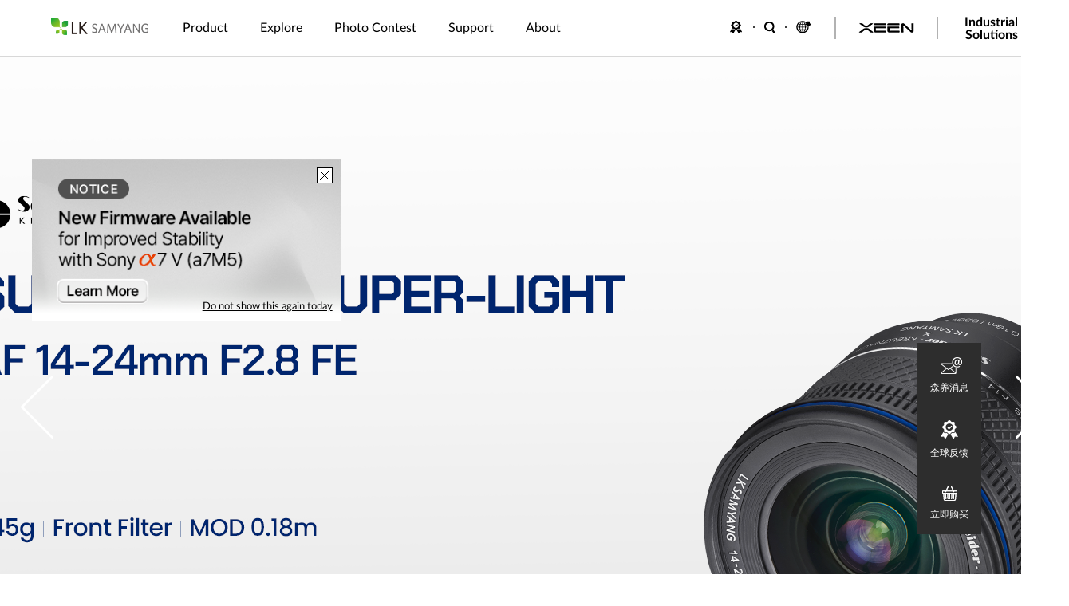

--- FILE ---
content_type: text/html; charset=UTF-8
request_url: https://www.lksamyang.com/ch/index.php
body_size: 153985
content:
<!doctype html>
<html lang="zh">
<head>
    <meta charset="utf-8">
<meta http-equiv="X-UA-Compatible" content="IE=edge,chrome=1">
<title>LK SAMYANG</title>
<meta name="title" content="A New Perspective LK SAMYANG">
<meta name="description" content="A New Perspective LK SAMYANG">
<meta name="keywords" content="lk samyang optic, lk samyang lens, samyang">
<meta property="fb:app_id" content="287336971608133">
<meta property="og:type" content="website">
<meta property="og:title" content="LK SAMYANG">
<meta property="og:description" content="A New Perspective LK SAMYANG. 提供LK SAMYANG鏡頭的詳細信息和支持。 您還可以查看鏡頭雜誌的內容和照片樣本。">
<meta property="og:site_name" content="LK SAMYANG">
<meta property="og:image" content="https://www.lksamyang.com/assets/images/main/syopt_logo.png">
<meta property="og:url" content="https://www.lksamyang.com">
<meta name="twitter:card" content="Summary">
<meta name="twitter:site" content="LK SAMYANG">
<meta name="twitter:title" content="LK SAMYANG">
<meta name="twitter:description" content="A New Perspective LK SAMYANG. 提供LK SAMYANG鏡頭的詳細信息和支持。 您還可以查看鏡頭雜誌的內容和照片樣本。">
<meta name="twitter:image" content="https://www.lksamyang.com/assets/images/main/syopt_logo.png">
<meta name="google-site-verification" content="k4_5GRV63fgGsPKP-s4NnJMPf5H5l6YT90kyuxkxxDI"/>
<meta name="naver-site-verification" content="763f26e0abd725ef03ad5a2ab446e5b6b0961703"/>
<meta name="p:domain_verify" content="159a04f1162b8d01aa2fdb9a32a00384"/>
<meta name="facebook-domain-verification" content="83s2f6gfgq4n0qx0nl678littdraip" />
<link rel="shortcut icon" href="/assets/images/favicon.ico" type="image/x-icon">
<link rel="stylesheet" href="/assets/css/sy.common.css">
<link rel="stylesheet" href="/assets/css/sy.support-download.css">
<link rel="stylesheet" href="/assets/css/sy.ui.css">
<!--[if lt IE 9]>
<script src="/assets/js/html5shiv.min.js"></script>
<link rel="stylesheet" href="/assets/css/sy.old.css">
<![endif]-->
<script src="/assets/js/jquery-1.11.2.min.js"></script>
<script src="/assets/js/sy.plugin.js"></script>
<script src="/assets/js/sy.ui.js"></script>
<script src="/assets/js/common.js"></script>
<script crossorigin="anonymous" src="https://polyfill.io/v3/polyfill.min.js?features=default%2CURLSearchParams"></script>
<script src="https://malsup.github.io/jquery.form.js"></script>
<script src='https://www.google.com/recaptcha/api.js'></script>

<!-- Global site tag (gtag.js) - Google Analytics -->
<script async src="https://www.googletagmanager.com/gtag/js?id=UA-118963206-3"></script>
<script>
    window.dataLayer = window.dataLayer || [];

    function gtag() {
        dataLayer.push(arguments);
    }

    gtag('js', new Date());
    gtag('config', 'UA-118963206-5'); </script>

<!-- Facebook Pixel Code -->
<script>
    !function (f, b, e, v, n, t, s) {
        if (f.fbq) return;
        n = f.fbq = function () {
            n.callMethod ?

                n.callMethod.apply(n, arguments) : n.queue.push(arguments)
        };

        if (!f._fbq) f._fbq = n;
        n.push = n;
        n.loaded = !0;
        n.version = '2.0';

        n.queue = [];
        t = b.createElement(e);
        t.async = !0;

        t.src = v;
        s = b.getElementsByTagName(e)[0];

        s.parentNode.insertBefore(t, s)
    }(window, document, 'script',
        'https://connect.facebook.net/en_US/fbevents.js');
    fbq('init', '788938984901917');
    fbq('track', 'PageView');
</script>
<noscript>
	<img height="1" width="1" style="display:none" src="https://www.facebook.com/tr?id=788938984901917&ev=PageView&noscript=1"/>
</noscript>
<!-- End Facebook Pixel Code -->

<!-- Baidu Code -->
<script>
var _hmt = _hmt || [];

(function() {

var hm = document.createElement("script");

hm.src = "https://hm.baidu.com/hm.js?7c3635f9c56a281df9ece09561fa73a6";

var s = document.getElementsByTagName("script")[0];

s.parentNode.insertBefore(hm, s);

})();
</script>
<!-- Google Tag Manager -->
<script>(function(w,d,s,l,i){w[l]=w[l]||[];w[l].push({'gtm.start':
            new Date().getTime(),event:'gtm.js'});var f=d.getElementsByTagName(s)[0],
        j=d.createElement(s),dl=l!='dataLayer'?'&l='+l:'';j.async=true;j.src=
        'https://www.googletagmanager.com/gtm.js?id='+i+dl;f.parentNode.insertBefore(j,f);
    })(window,document,'script','dataLayer','GTM-5XLLF9V');</script>
<!-- End Google Tag Manager -->
    <script src="https://cdnjs.cloudflare.com/ajax/libs/jquery-cookie/1.4.1/jquery.cookie.min.js"></script>
    <style>
        .layer-wrapper {
            position: absolute;
            left: 50%;
            width: 100%;
            height: 100%;
            background: #CCCCCC;
            overflow-y: auto;
            min-width: 1000px;
            z-index: 999;
            transform: translate(-50%);
        }

        .layer-content {
            position: relative;
            padding-top: 50px;
        }

        .layer-wrapper h1 {
            font-size: 42px;
            color: black;
            text-align: center;
            font-weight: bold;
            font-family: 'Lato-Bold';
            margin-bottom: 50px;
        }

        .layer-wrapper .btn-close {
            position: absolute;
            right: 15px;
            top: 15px;
        }

        .btns-wrap a {
            display: inline-block;
            width: 184px;
            background: #fff;
            font-size: 18px;
            color: #666;
            padding: 18px 0;
            margin-left: 10px;
            font-family: 'Lato-Regular'
        }

        .btns-wrap a:first-child {
            margin-left: 0;
        }

        .btns-wrap a.b-red {
            background: #d52138;
            color: #fff;
        }

        .today-area {
            position: absolute;
            right: 55px;
            top: 18px;
        }

        .today-area > a {
            font-size: 16px;
            color: #666666;
            font-family: 'Lato-Regular'
        }

        .today-area input, .today-area label {
            vertical-align: middle;
        }

        .today-area input {
            width: 18px;
            height: 18px;
        }

        .today-area label {
            font-size: 18px;
        }

        .x-close {
            width: 25px;
        }

    </style>
</head>
<body class="main renew">
<div class="sy-wrap">
    <script>
    var g_lang = 'ch';
</script>

<!-- header -->
<header class="sy-header small">
    <div class="sy-inner">
        <h1 class="logo"><a href="/ch/index.php">SAMYANG</a></h1>
        <nav class="nav ko">
            <ul>
				<li>
					<a href="/ch/product/product-srch.php" class="depth1"><span>Product</span></a>
					<div class="depth2 depth2-1" style="width: 1200px;">
						<ul>
                            <li><a href="/ch/product/product-srch.php?category=A">AUTO FOCUS</a></li>
                            <li><a href="/ch/product/product-srch.php?category=C">MANUAL FOCUS</a></li>
                            <li><a href="/ch/product/product-srch.php?category=B">PREMIUM MANUAL FOCUS</a></li>
                            <li><a href="/ch/product/product-srch.php?category=H">CINE AUTO FOCUS</a></li>
                            <li><a href="/ch/product/product-srch.php?category=D">CINE MANUAL FOCUS</a></li>
                            <!--                            <li><a href="https://xeenglobal.com/en/index.php">Professional Cine</a></li>-->
                            <li><a href="/ch/product/product-srch.php?category=F">ACCESSORY</a></li>
                            <!--                            <li><a href="https://biz.samyanglens.com/en">Industrial Solutions</a></li>-->
						</ul>
					</div>
				</li>
				<li>
					<a href="/ch/inspiration/gallery-main.php" class="depth1"><span>Explore</span></a>
					<div class="depth2 depth2-2">
						<ul>
                            <li><a href="/ch/inspiration/gallery-main.php">GALLERY</a></li>
                            <li><a href="/ch/magazine/creator-list.php">CREATORS</a></li>
						</ul>
					</div>
				</li>
				<li>
                    <a href="/ch/inspiration/contest-main.php" class="depth1"><span>Photo Contest</span></a>
				</li>
				<li>
					<a href="/ch/support/support-main.php" class="depth1"><span>Support</span></a>
					<div class="depth2 depth2-4">
						<ul>
                            <li><a href="/ch/about/notice-list.php">新闻中心</a></li>
                            <li><a href="/ch/feedback/feedback-genuine-reg.php">全球反馈</a></li>
                            <li><a href="/ch/support/support-faq.php">产品帮助</a></li>
                            <li><a href="/ch/about/where-global.php">授权体验店</a></li>
                            <li><a href="/ch/support/support-download.php?type=3&model=SONY">下載</a></li>
						</ul>
					</div>
				</li>
				<li>
					<a href="/ch/about/introduce.php" class="depth1"><span>About</span></a>
					<div class="depth2 depth2-5">
						<ul>
                            <li><a href="/ch/about/introduce.php">关于LK森养</a></li>
                            <li><a href="/ch/about/environment.php">环境经营</a></li>
                            <li><a href="/ch/about/history.php">歷史</a></li>
						</ul>
					</div>
				</li>
            </ul>
        </nav>
        <a href="https://xeenglobal.com/en/index.php" target="_blank" class="bt_simulator2"><em>XEEN</em></a>
<!--		<a href="/--><?//=$lang?><!--/product/simulator/lens.php" class="bt_simulator"><em>Simulator</em></a>-->
        <!--<a href="#subscribe" class="bt_newsletter"><em>NewsLetter</em></a>-->
        <div class="depth2 mail-depths">
            <div class="mail">
                <strong>註冊samyang通訊</strong>
                <div class="mail-form">
                    <input type="text" placeholder="E-mail Address">
                    <button type="button">訂閱</button>
                    <a href="/ch/about/notice-list.php?type=4">Latest  Newsletter</a>
                </div>
            </div>
        </div>
<!--        <a href="http://xeenglobal.com/" target="_blank" class="bt_xeen">XEEN</a>-->
        <a href="https://biz.samyanglens.com/ch" target="_blank" class="bt_xeen">Industrial<br>Solutions</a>
        <div class="util">
            <ul>
				<li><a href="/ch/feedback/feedback-genuine-reg.php" class="bt-register">FEEDBACK</a></li>
                <li><a href="" class="bt-search">SEARCH</a></li>
                                <!--<li><a href="javascript:SYUI.layer.open('login');" class="bt-login-logout">LOGIN</a></li>
					<li><a href="/<?/*=$lang*/?>/mypage/mypage-join.php" class="bt-join-mypage">JOIN</a></li>-->
                                <li>
                    <span class="bt-lang">
                        CHINESE
                        <div class="lang-layer">
                            <ul>
                                <li><a href="/ch/index.php">Chinese</a></li>
                                <li><a href="/ko/index.php">Korean</a></li>
                                <li><a href="/en/index.php">English</a></li>
                                <li><a href="/jp/index.php">Japanese</a></li>
                            </ul>
                        </div>
                    </span>
                </li>
            </ul>
        </div>
        <div class="search-layer">
            <input type="text">
            <button type="button">SEARCH</button>
        </div>
    </div>
</header>
<script>
    $("body").addClass("renew");
</script>
<!-- //header -->    <div class="main__container">
        <section class="main-visual swiper-container">
            <div class="main-visual__container swiper-wrapper">
                                        <div class="main-visual__item swiper-slide">
                            <a href="https://www.lksamyang.com/ch/product/product-view.php?seq=678" class="main-visual__link">
                                <span class="main-visual__figure">
                                    <img src="/upload/main/banner-new/1773121072.png" alt="" class="main-visual__image">
                                </span>
                                <div class="main-visual__contents">
                                                                        <h3 class="main-visual__title">
                                                                            </h3>
                                    <div class="main-visual__etc">
                                        <span class="main-visual__category"></span>
                                        <time class="main-visual__date"></time>
                                    </div>
                                </div>
                            </a>
                        </div>
                                                <div class="main-visual__item swiper-slide">
                            <a href="https://www.lksamyang.com/ch/product/product-srch.php?category=A" class="main-visual__link">
                                <span class="main-visual__figure">
                                    <img src="/upload/main/banner-new/1772869104.png" alt="" class="main-visual__image">
                                </span>
                                <div class="main-visual__contents">
                                                                        <h3 class="main-visual__title">
                                                                            </h3>
                                    <div class="main-visual__etc">
                                        <span class="main-visual__category"></span>
                                        <time class="main-visual__date"></time>
                                    </div>
                                </div>
                            </a>
                        </div>
                                                <div class="main-visual__item swiper-slide">
                            <a href="https://www.lksamyang.com/ch/product/product-view.php?seq=666" class="main-visual__link">
                                <span class="main-visual__figure">
                                    <img src="/upload/main/banner-new/1791100936.png" alt="" class="main-visual__image">
                                </span>
                                <div class="main-visual__contents">
                                                                        <h3 class="main-visual__title">
                                                                            </h3>
                                    <div class="main-visual__etc">
                                        <span class="main-visual__category"></span>
                                        <time class="main-visual__date"></time>
                                    </div>
                                </div>
                            </a>
                        </div>
                                                <div class="main-visual__item swiper-slide">
                            <a href="https://www.lksamyang.com/ch/product/product-view.php?seq=662" class="main-visual__link">
                                <span class="main-visual__figure">
                                    <img src="/upload/main/banner-new/1715502009.png" alt="" class="main-visual__image">
                                </span>
                                <div class="main-visual__contents">
                                                                        <h3 class="main-visual__title">
                                                                            </h3>
                                    <div class="main-visual__etc">
                                        <span class="main-visual__category"></span>
                                        <time class="main-visual__date"></time>
                                    </div>
                                </div>
                            </a>
                        </div>
                                                <div class="main-visual__item swiper-slide">
                            <a href="https://www.samyanglens.com/ch/inspiration/contest-main.php" class="main-visual__link">
                                <span class="main-visual__figure">
                                    <img src="/upload/main/banner-new/1803881464.png" alt="" class="main-visual__image">
                                </span>
                                <div class="main-visual__contents">
                                                                        <h3 class="main-visual__title">
                                                                            </h3>
                                    <div class="main-visual__etc">
                                        <span class="main-visual__category"></span>
                                        <time class="main-visual__date"></time>
                                    </div>
                                </div>
                            </a>
                        </div>
                                                <div class="main-visual__item swiper-slide">
                            <a href="https://www.lksamyang.com/ch/product/product-view.php?seq=658" class="main-visual__link">
                                <span class="main-visual__figure">
                                    <img src="/upload/main/banner-new/1715502009(0)(1).png" alt="" class="main-visual__image">
                                </span>
                                <div class="main-visual__contents">
                                                                        <h3 class="main-visual__title">
                                                                            </h3>
                                    <div class="main-visual__etc">
                                        <span class="main-visual__category"></span>
                                        <time class="main-visual__date"></time>
                                    </div>
                                </div>
                            </a>
                        </div>
                                                <div class="main-visual__item swiper-slide">
                            <a href="https://www.lksamyang.com/ch/product/product-view.php?seq=654" class="main-visual__link">
                                <span class="main-visual__figure">
                                    <img src="/upload/main/banner-new/1770612051.png" alt="" class="main-visual__image">
                                </span>
                                <div class="main-visual__contents">
                                                                        <h3 class="main-visual__title">
                                                                            </h3>
                                    <div class="main-visual__etc">
                                        <span class="main-visual__category"></span>
                                        <time class="main-visual__date"></time>
                                    </div>
                                </div>
                            </a>
                        </div>
                                                <div class="main-visual__item swiper-slide">
                            <a href="https://www.lksamyang.com/ch/product/product-view.php?seq=650" class="main-visual__link">
                                <span class="main-visual__figure">
                                    <img src="/upload/main/banner-new/1733532789.png" alt="" class="main-visual__image">
                                </span>
                                <div class="main-visual__contents">
                                                                        <h3 class="main-visual__title">
                                                                            </h3>
                                    <div class="main-visual__etc">
                                        <span class="main-visual__category"></span>
                                        <time class="main-visual__date"></time>
                                    </div>
                                </div>
                            </a>
                        </div>
                                                <div class="main-visual__item swiper-slide">
                            <a href="https://www.samyanglens.com/ch/product/v-af.php" class="main-visual__link">
                                <span class="main-visual__figure">
                                    <img src="/upload/main/banner-new/1751938818.png" alt="" class="main-visual__image">
                                </span>
                                <div class="main-visual__contents">
                                                                        <h3 class="main-visual__title">
                                                                            </h3>
                                    <div class="main-visual__etc">
                                        <span class="main-visual__category"></span>
                                        <time class="main-visual__date"></time>
                                    </div>
                                </div>
                            </a>
                        </div>
                                                <div class="main-visual__item swiper-slide">
                            <a href="https://xeenglobal.com/en/index.php" class="main-visual__link">
                                <span class="main-visual__figure">
                                    <img src="/upload/main/banner-new/1683850896.jpg" alt="" class="main-visual__image">
                                </span>
                                <div class="main-visual__contents">
                                                                        <h3 class="main-visual__title">
                                                                            </h3>
                                    <div class="main-visual__etc">
                                        <span class="main-visual__category"></span>
                                        <time class="main-visual__date"></time>
                                    </div>
                                </div>
                            </a>
                        </div>
                                                <div class="main-visual__item swiper-slide">
                            <a href="https://www.samyanglens.com/ch/product/product-view.php?seq=622" class="main-visual__link">
                                <span class="main-visual__figure">
                                    <img src="/upload/main/banner-new/1730940007.png" alt="" class="main-visual__image">
                                </span>
                                <div class="main-visual__contents">
                                                                        <h3 class="main-visual__title">
                                                                            </h3>
                                    <div class="main-visual__etc">
                                        <span class="main-visual__category"></span>
                                        <time class="main-visual__date"></time>
                                    </div>
                                </div>
                            </a>
                        </div>
                                                <div class="main-visual__item swiper-slide">
                            <a href="https://www.samyanglens.com/ch/product/product-view.php?seq=618" class="main-visual__link">
                                <span class="main-visual__figure">
                                    <img src="/upload/main/banner-new/1686531143(0)(1)(2)(3).jpg" alt="" class="main-visual__image">
                                </span>
                                <div class="main-visual__contents">
                                                                        <h3 class="main-visual__title">
                                                                            </h3>
                                    <div class="main-visual__etc">
                                        <span class="main-visual__category"></span>
                                        <time class="main-visual__date"></time>
                                    </div>
                                </div>
                            </a>
                        </div>
                                    </div>
            <div class="main-visual__control">
                <a href="#" class="main-visual__control-prev sm"><span class="main-visual__control-text">PREV</span></a>
                <a href="#" class="main-visual__control-next sm"><span class="main-visual__control-text">NEXT</span></a>
            </div>
        </section>

        <section class="main-sns">
            <div class="main-sns__container">
                <h3 class="main-sns__description">SOCIAL MEDIA</h3>
                <div class="main-sns__list">

                                                <div class="main-sns__item">
                                <a href="https://www.instagram.com/p/DMPd41WJ32Q/?utm_source=ig_web_copy_link&igsh=MzRlODBiNWFlZA==" class="main-sns__link"
                                   style="background-image: url('/upload/main/social-contents/1794031252.png')" target="_blank">
                                    <div class="main-sns__title">
                                        <span class="main-sns__icon main-sns__icon--instagram"><span>instagram</span></span>
                                        <span class="main-sns__name">AF 85mm F1.8 P FE</span>
                                    </div>
                                    <ul class="main-sns__tag-list">
                                        <li class="main-sns__tag-item">85mm Powerful Portratis</li>
                                    </ul>
                                </a>
                            </div>
                                                        <div class="main-sns__item">
                                <a href="https://www.instagram.com/p/DTSE6QoD0kJ/" class="main-sns__link"
                                   style="background-image: url('/upload/main/social-contents/1798766605.png')" target="_blank">
                                    <div class="main-sns__title">
                                        <span class="main-sns__icon main-sns__icon--instagram"><span>instagram</span></span>
                                        <span class="main-sns__name">Prima Series</span>
                                    </div>
                                    <ul class="main-sns__tag-list">
                                        <li class="main-sns__tag-item">AF 35mm F1.4 P FE</li>
                                    </ul>
                                </a>
                            </div>
                                                        <div class="main-sns__item">
                                <a href="https://www.instagram.com/p/DR38gE2D34J/" class="main-sns__link"
                                   style="background-image: url('/upload/main/social-contents/1788231980(0).png')" target="_blank">
                                    <div class="main-sns__title">
                                        <span class="main-sns__icon main-sns__icon--instagram"><span>instagram</span></span>
                                        <span class="main-sns__name">AF 24-60mm F2.8 FE</span>
                                    </div>
                                    <ul class="main-sns__tag-list">
                                        <li class="main-sns__tag-item">AF 24-60mm F2.8 FE</li>
                                    </ul>
                                </a>
                            </div>
                                                        <div class="main-sns__item">
                                <a href="https://www.instagram.com/p/DRl7nNKCG3H/" class="main-sns__link"
                                   style="background-image: url('/upload/main/social-contents/1788231980.png')" target="_blank">
                                    <div class="main-sns__title">
                                        <span class="main-sns__icon main-sns__icon--instagram"><span>instagram</span></span>
                                        <span class="main-sns__name">AF 14-24mm F2.8 FE</span>
                                    </div>
                                    <ul class="main-sns__tag-list">
                                        <li class="main-sns__tag-item">리뷰 by ⓒdaeeun_official</li>
                                    </ul>
                                </a>
                            </div>
                                                        <div class="main-sns__item">
                                <a href="https://youtube.com/shorts/Z70Vq82sr8A?feature=share" class="main-sns__link"
                                   style="background-image: url('/upload/main/social-contents/1794030418.png')" target="_blank">
                                    <div class="main-sns__title">
                                        <span class="main-sns__icon main-sns__icon--youtube"><span>youtube</span></span>
                                        <span class="main-sns__name">AF 35-150mm F2-2.8 FE</span>
                                    </div>
                                    <ul class="main-sns__tag-list">
                                        <li class="main-sns__tag-item">Savoring the Lush Summer in Korea </li>
                                    </ul>
                                </a>
                            </div>
                                                        <div class="main-sns__item">
                                <a href="https://www.instagram.com/p/DFM2v0AoDyY/" class="main-sns__link"
                                   style="background-image: url('/upload/main/social-contents/1748842738.png')" target="_blank">
                                    <div class="main-sns__title">
                                        <span class="main-sns__icon main-sns__icon--instagram"><span>instagram</span></span>
                                        <span class="main-sns__name">Zoom Series</span>
                                    </div>
                                    <ul class="main-sns__tag-list">
                                        <li class="main-sns__tag-item">AF 35-150mm F2-2.8 L</li>
                                    </ul>
                                </a>
                            </div>
                                                        <div class="main-sns__item">
                                <a href="https://www.instagram.com/p/C-cHGMkMG1S/?img_index=2" class="main-sns__link"
                                   style="background-image: url('/upload/main/social-contents/1754636619.png')" target="_blank">
                                    <div class="main-sns__title">
                                        <span class="main-sns__icon main-sns__icon--instagram"><span>instagram</span></span>
                                        <span class="main-sns__name">V-AF Series</span>
                                    </div>
                                    <ul class="main-sns__tag-list">
                                        <li class="main-sns__tag-item">V-AF Full Kit</li>
                                    </ul>
                                </a>
                            </div>
                                                        <div class="main-sns__item">
                                <a href="https://www.instagram.com/p/DFe1HAksWaE/" class="main-sns__link"
                                   style="background-image: url('/upload/main/social-contents/1748842991.png')" target="_blank">
                                    <div class="main-sns__title">
                                        <span class="main-sns__icon main-sns__icon--instagram"><span>instagram</span></span>
                                        <span class="main-sns__name">Remaster Slim</span>
                                    </div>
                                    <ul class="main-sns__tag-list">
                                        <li class="main-sns__tag-item">Make your everyday moments more dramatic</li>
                                    </ul>
                                </a>
                            </div>
                            
                </div>
            </div>
        </section>
        <section class="main-pick">
            <div class="main-pick__container">
                <div class="main-pick__contents">
                    <h3 class="main-pick__title">
                        HIGHLIGHTED<br>
                        PRODUCT
                    </h3>
                                            <div class="main-pick__product">
                            <span class="main-pick__product-figure">
								  <img src="/upload/product/product/1736061083.png" alt="" style="margin-top: -80px; margin-left: -30px;" />
							</span>
                            <h4 class="main-pick__product-name">V-AF Series</h4>
                            <p class="main-pick__product-description">
                                Designed For Your Convenience<br>
For All Video Creators<br>

V-AF Series is the world's first cine AF lens line-up for full-frame E mount. Learn more about these compact cine autofocus lenses!                            </p>
<!--                            <a href="/ch/product/product-view.php?seq=--><?//= $pickSummaryResult['product_seq'] ?><!--"-->
<!--                               class="main-pick__product-more bt-more">more</a>-->
                            <a href="/ch/product/v-af.php" class="main-pick__product-more bt-more">more</a>
                        </div>
                                        </div>
                <div class="main-pick__slide">
                    <h3 class="main-pick__title">
                        HIGHLIGHTED<br>
                        CONTENT
                    </h3>
                    <div class="main-pick__list">
                                                            <div class="main-pick__item">
                                        <a href="https://youtu.be/_Hnq1CTEaAY?si=ICn3ZSzlhxUetILC" class="main-pick__link" target="_blank">
                                        <span class="main-pick__figure">
                                            <img src="/upload/main/pick-contents/1689123513.png" alt="" class="main-pick__image">
                                        </span>
                                            <dl class="main-pick__etc">
                                                <dt class="main-pick__category">V-AF Series</dt>
                                                <dd class="main-pick__data">
                                                    [Review] These small lenses are perfect to use on a gimbal and have some surprising features. But are they really the best option currently on the market? Let’s take a look at this Samyang V-AF series of E-Mount primes!
                                                    <span class="main-pick__name">CineD</span>
                                                </dd>
                                            </dl>
                                        </a>
                                    </div>
                                                                        <div class="main-pick__item">
                                        <a href="https://youtu.be/TGZSYiNvrtE?si=BG7LaVbSfKGXWDan" class="main-pick__link" target="_blank">
                                        <span class="main-pick__figure">
                                            <img src="/upload/main/pick-contents/1689123513(0)(1).png" alt="" class="main-pick__image">
                                        </span>
                                            <dl class="main-pick__etc">
                                                <dt class="main-pick__category">V-AF Series</dt>
                                                <dd class="main-pick__data">
                                                    [Review] While most reviews are going to be focused on getting these lenses on a full-frame camera Arthur R focuses this review on how these lenses perform on my Sony FX30 with its APS-C sensor. Visit and see these full-frame cine lenses that have autofocus and some very cool other features!
                                                    <span class="main-pick__name">Arthur R</span>
                                                </dd>
                                            </dl>
                                        </a>
                                    </div>
                                                                        <div class="main-pick__item">
                                        <a href="https://youtu.be/V8YlhxMiDXc?si=KFFY5YXkyesaWh6S" class="main-pick__link" target="_blank">
                                        <span class="main-pick__figure">
                                            <img src="/upload/main/pick-contents/1689123513(0)(1)(2)(3).png" alt="" class="main-pick__image">
                                        </span>
                                            <dl class="main-pick__etc">
                                                <dt class="main-pick__category">XEEN Meister</dt>
                                                <dd class="main-pick__data">
                                                    [Review] Mark Hobz took tests with 5 XEEN Meister lenses with two different cameras and two different skin tones. The XEEN Meister series is uniform and consistent across all focal lengths. Color, fall-off, bokeh, and breathing are uniform and don’t break the storytelling of your visual. Making these perfect for long narratives.
                                                    <span class="main-pick__name">Mark Hobz</span>
                                                </dd>
                                            </dl>
                                        </a>
                                    </div>
                                                                        <div class="main-pick__item">
                                        <a href="https://youtu.be/oTaLs1NPYeM?si=KL-R2pZz4wXSNVvM" class="main-pick__link" target="_blank">
                                        <span class="main-pick__figure">
                                            <img src="/upload/main/pick-contents/1689130027.png" alt="" class="main-pick__image">
                                        </span>
                                            <dl class="main-pick__etc">
                                                <dt class="main-pick__category">AF 35-150mm F2-2.8 FE</dt>
                                                <dd class="main-pick__data">
                                                    [Review] Taylor Jackson, a wedding photographer, and a YouTuber, traveled and took pictures/videos only with the AF 35-150mm F2-2.8 FE lens in Iceland. Let's see how this versatile Fast All-Rounder Zoom performs!
                                                    <span class="main-pick__name">Taylor Jackson</span>
                                                </dd>
                                            </dl>
                                        </a>
                                    </div>
                                                                        <div class="main-pick__item">
                                        <a href="https://youtu.be/JYYVjlZXsvI" class="main-pick__link" target="_blank">
                                        <span class="main-pick__figure">
                                            <img src="/upload/main/pick-contents/1689130579.png" alt="" class="main-pick__image">
                                        </span>
                                            <dl class="main-pick__etc">
                                                <dt class="main-pick__category">V-AF Series</dt>
                                                <dd class="main-pick__data">
                                                    [Cinematic Video] Capture the ballerina's elegance perfectly through your lens. Samyang V-AF series lenses beautifully and smoothly portray even the delicate movements of a ballerina's fingertips.
                                                    <span class="main-pick__name">183.da.ig & Futuromic</span>
                                                </dd>
                                            </dl>
                                        </a>
                                    </div>
                                                        </div>
                    <div class="main-pick__control">
                        <a href="#" class="main-control__prev"><span class="main-control__text">PREV</span></a>
                        <a href="#" class="main-control__next"><span class="main-control__text">NEXT</span></a>
                    </div>
                </div>
            </div>
        </section>
        <section class="main-lineup" style="display: none;">
            <h3 class="main-lineup__title">PRODUCT LINE UP</h3>
            <div class="main-lineup__container">
                <div class="main-lineup__list">
                    <div class="main-lineup__item">
                        <a href="/ch/product/product-srch.php?category=A" class="main-lineup__link"
                           style="background-image: url('/assets/images/main/img_main_lineup1.png')">
                            <h4 class="main-lineup__name">Auto Focus</h4>
                        </a>
                    </div>
                    <div class="main-lineup__item">
                        <a href="/ch/product/product-srch.php?category=C" class="main-lineup__link"
                           style="background-image: url('/assets/images/main/img_main_lineup2.jpg')">
                            <h4 class="main-lineup__name">Manual Focus</h4>
                        </a>
                    </div>
                    <div class="main-lineup__item">
                        <a href="/ch/product/product-srch.php?category=B" class="main-lineup__link"
                           style="background-image: url('/assets/images/main/img_main_lineup3.jpg')">
                            <h4 class="main-lineup__name">Premium<br>Manual Focus</h4>
                        </a>
                    </div>
                    <div class="main-lineup__item">
                        <a href="https://biz.samyanglens.com/en/" class="main-lineup__link" style="background-image: url('/assets/images/main/img_main_lineup7.png')"
                           target="_blank">
                            <h4 class="main-lineup__name">Industrial Solutions</h4>
                        </a>
                    </div>
                </div>

                <div class="main-lineup__list" style="margin-top: 30px;">
                    <div class="main-lineup__item">
                        <a href="/ch/product/product-srch.php?category=H" class="main-lineup__link"
                           style="background-image: url('/assets/images/main/img_main_lineup8.png')">
                            <h4 class="main-lineup__name">Cine Auto Focus</h4>
                        </a>
                    </div>
                    <div class="main-lineup__item">
                        <a href="/ch/product/product-srch.php?category=D" class="main-lineup__link"
                           style="background-image: url('/assets/images/main/img_main_lineup4.png')">
                            <h4 class="main-lineup__name">Cine Manual Focus</h4>
                        </a>
                    </div>
                    <div class="main-lineup__item">
                        <a href="https://xeenglobal.com/en/index.php" class="main-lineup__link"
                           style="background-image: url('/assets/images/main/img_main_lineup5.png')" target="_blank">
                            <h4 class="main-lineup__name">Professional Cine</h4>
                        </a>
                    </div>
                    <div class="main-lineup__item">
                        <a href="/ch/product/product-srch.php?category=H" class="main-lineup__link"
                           style="background-image: url('/assets/images/main/img_main_lineup88.png')" target="_blank">
                            <h4 class="main-lineup__name">Accessory</h4>
                        </a>
                    </div>
                </div>
            </div>
        </section>
        <section class="main-event" style="display: none;">
            <div class="main-event__container">
                <div class="main-event__contents">
                    <h3 class="main-event__title">EVENT</h3>
                                            <em class="main-event__category">Purchase Feedback</em>
                        <p class="main-event__text">
                            Share your Samyanglens feedback with us!                        </p>
                        <div class="main-event__control">
                            <a href="#" class="main-control__prev"><span class="main-control__text">PREV</span></a>
                            <a href="#" class="main-control__next"><span class="main-control__text">NEXT</span></a>
                        </div>
                                        </div>
                <div class="main-event__slide">
                    <div class="main-event__list">
                                                        <div class="main-event__item">
                                    <a href="https://www.samyanglens.com/ch/feedback/feedback-genuine-reg.php" class="main-event__link">
                                        <span class="main-event__figure">
                                            <img src="/upload/main/event/1609998769.png" alt="" class="main-event__image">
                                        </span>
                                        <em class="main-event__category-hidden" hidden>Purchase Feedback</em>
                                        <p class="main-event__text-hidden" hidden>
                                            Share your Samyanglens feedback with us!                                        </p>
                                        <dl class="main-event__description">
                                            <dt class="main-event__description-title">Website Event</dt>
                                            <dd class="main-event__description-data"></dd>
                                        </dl>
                                    </a>
                                </div>
                                                    </div>
                </div>
            </div>
        </section>
        <section class="main-notice">
            <div class="main-notice__container">
                <div class="main-notice__contents">
                    <h3 class="main-notice__title">NOTICE</h3>
                    <a href="/ch/about/notice-list.php" class="main-pick__product-more bt-more">more</a>
                </div>
                                    <div class="main-notice__list">
                                                    <div class="main-notice__item">
                                                                <a href="/ch/about/notice-view.php?seq=1854" class="main-notice__link" style="padding-top:13px;">
                                    <span class="main-notice__category" style="top:13px;">
                                                                        Samyang News                                    </span>
                                    <p class="main-notice__description">Photo Contest Winner - December. 2025</p>
                                                                            <span class="main-notice__date" style="top:13px;">2026-01-15</span>
                                                                    </a>
                            </div>
                                                    <div class="main-notice__item">
                                                                <a href="/ch/about/notice-view.php?seq=1850" class="main-notice__link">
                                    <span class="main-notice__category">
                                                                        Support                                    </span>
                                    <p class="main-notice__description">Sony α7 V &#40;a7M5&#41; 镜头固件更新通知</p>
                                                                            <span class="main-notice__date">2026-01-07</span>
                                                                    </a>
                            </div>
                                                    <div class="main-notice__item">
                                                                <a href="/ch/about/notice-view.php?seq=1844" class="main-notice__link">
                                    <span class="main-notice__category">
                                                                        Samyang News                                    </span>
                                    <p class="main-notice__description">Photo Contest Winner - November. 2025</p>
                                                                            <span class="main-notice__date">2025-12-09</span>
                                                                    </a>
                            </div>
                                            </div>
                            </div>
        </section>
        <section class="main-banner" style="display: none;">
            <div class="main-banner__container">
                <div class="main-banner__item">
                    <h3 class="main-banner__title">Join our Newsletter</h3>
                    <div class="main-banner__mailform">
                        <input type="text" placeholder="E-mail Address">
                        <button type="button">Subscribe</button>
                    </div>
                    <div style="margin-top:5px;color:darkgray;">By subscribing, you agree to the terms and conditions of use of the site and the use of personal information.
                        Newsletter will be sent until unsubscribed.
                    </div>
                </div>
                <div class="main-banner__item">
                    <a href="/ch/about/where-global.php" class="main-banner__link">
                        <h3 class="main-banner__title">Where to buy</h3>
                    </a>
                </div>
            </div>
        </section>
    </div>
    <script src="/assets/js/sy.simulator.js"></script>
<div class="sy-layer simulator-buy" id="simulator-buy">
	<div class="contents">
		<h3 class="title">
			We noticed that you are accessing from <em class="nation">United-States of America</em>.
		</h3>
		<p class="text">
			If you're looking for another location, please select your location.
		</p>
		<div class="location">
			<dl class="location-country">
				<dt>Country/ Region</dt>
				<dd>
					<select name="" id="">
						<option value="">Please select</option>
					</select>
				</dd>
			</dl>
			<dl class="location-shop">
				<dt>Online shop</dt>
				<dd>
					<select name="" id="">
						<option value="">Please select</option>
					</select>
				</dd>
			</dl>
		</div>
		<a href="#" class="link" target="_blank" rel="noopener noreferrer">GO</a>
	</div>
	<button type="button" class="layer-close" onclick="SYUI.layer.close('simulator-buy'); return false;">close</button>
</div>
<!-- // simulator -->

<!-- footer -->
<div class="main-button">
<!--	<a href="/--><!--/product/simulator/lens.php" class="simulator">-->
<!--		<span>Simulator</span>-->
<!--	</a>-->
    <a href="javascript:void(0);" onclick="window.scrollTo({ top: document.body.scrollHeight, behavior: 'smooth' });" class="news-letter">
        <span>
            森养消息
        </span>
    </a>

    <a href="/ch/feedback/feedback-genuine-reg.php" class="register">
        <span>
            全球反馈
        </span>
    </a>
	<a href="#simulator-buy" class="shop" onclick="SYUI.layer.open('simulator-buy'); return false;">
        <span>
            立即购买
        </span>
	</a>
</div>
<footer class="sy-footer">
    <section class="footer_sec1">
        <div class="inner">
            <div class="info">
                <a href="" class="footer-logo"><img src="/assets/images/img_footer-logo.png" alt="SAMYANG"></a>
                <p>
                    President / CEO : Kim, Hyoung Youp <br>
                    In charge of personal information : Jung, Sun Hyo<br>
                    EIN(Employer Identification Number) : 608-86-00017<br>
                    (TEL) +82-1600-1700<br>
                    Gwacheon : 9th Floor, 13, Byeoryangsangga 1-ro, Gwacheon-si,<br>
                    Gyeonggi-do, Republic of Korea<br>
                    Changwon : 123, Jayumuyeok 6-gil Masan Hoewon-gu, Changwon,<br>
                    Republic of Korea<br>
                    Japan Branch Office: 3F Shiba-Excellent B/D, 2-1-13,<br>
                    Hamamatsu-cho, Minato-ku, Tokyo, Japan, 105-0013<br>
                    (TEL) +81-3-6432-0900
                </p>
                <p class="copyright">Copyright © 2018 LK SAMYANG CO., LTD. All Rights Reserved.</p>
            </div>
			<div class="sitemap">
				<dl>
					<dt><a href="/ch/product/product-srch.php">Product</a></dt>
					<dd>
						<ul>
                            <li><a href="/ch/product/product-srch.php?category=A">AUTO FOCUS</a></li>
                            <li><a href="/ch/product/product-srch.php?category=C">MANUAL FOCUS</a></li>
                            <li><a href="/ch/product/product-srch.php?category=B">PREMIUM<br>MANUAL FOCUS</a></li>
                            <li><a href="/ch/product/product-srch.php?category=H">CINE AUTO FOCUS</a></li>
                            <li><a href="/ch/product/product-srch.php?category=D">CINE MANUAL FOCUS</a></li>
                            <li><a href="https://xeenglobal.com/en/index.php">PROFESSIONAL CINE<br>(XEEN)</a></li>
                            <li><a href="/ch/product/product-srch.php?category=F">ACCESSORY</a></li>
                            <li><a href="https://biz.lksamyang.com/en">INDUSTRIAL SOLUTIONS</a></li>
						</ul>
					</dd>
				</dl>
				<dl>
					<dt><a href="/ch/contents-room/main.php">Explore</a></dt>
					<dd>
						<ul>
                            <li><a href="/ch/inspiration/gallery-main.php">GALLERY</a></li>
                            <li><a href="/ch/magazine/creator-list.php">CREATORS</a></li>
						</ul>
					</dd>
				</dl>
                <dl>
                    <dt><a href="/ch/inspiration/contest-main.php">Photo Contest</a></dt>
                </dl>
                <dl>
                    <dt><a href="/ch/support/support-main.php">Support</a></dt>
                    <dd>
                        <ul>
                            <li><a href="/ch/about/notice-list.php">新闻中心</a></li>
                            <li><a href="/ch/feedback/feedback-genuine-reg.php">全球反馈</a></li>
                            <li><a href="/ch/support/support-faq.php">产品帮助</a></li>
                            <li><a href="/ch/about/where-global.php">授权体验店</a></li>
                            <li><a href="/ch/support/support-download.php">下載</a></li>
                        </ul>
                    </dd>
                </dl>
                <dl>
                    <dt><a href="/ch/about/introduce.php">About</a></dt>
                    <dd>
                        <ul>
                            <li><a href="/ch/about/introduce.php">关于LK森养</a></li>
                            <li><a href="/ch/about/environment.php">环境经营</a></li>
                            <li><a href="/ch/about/history.php">歷史</a></li>
                        </ul>
                    </dd>
                </dl>
			</div>
            <div class="util">
                <div class="marks">
                    <img src="/assets/images/img_marks.png" alt="">
                </div>
                <div class="sns">
                    <ul>
                        <!--<li><a href="" class="b">blog</a></li>-->
                        <li><a href="https://www.facebook.com/samyanglensglobal" target="_blank" class="f">facebook</a></li>
                        <li><a href="https://www.instagram.com/samyanglensglobal" target="_blank" class="i">instargram</a></li>
                        <li><a href="https://www.youtube.com/channel/UCJUhH8nOoZ26flxew8RJBPA  " target="_blank" class="y">youtube</a></li>

						<li><a href="https://www.tiktok.com/@samyanglensglobal" target="_blank" class="tt">tiktok</a></li>
						<li><a href="https://space.bilibili.com/1841020724" target="_blank" class="bb">bilibili</a></li>

						<li><a href="https://www.weibo.com/samyanglens" class="w" target="_blank">weibo</a></li>
                        <!--<li><a href="" class="t">twitter</a></li>-->
                    </ul>
                </div>
                <div class="policys">
                    <ul>
                        <li><a href="/ch/terms.php">服务条款</a></li>
                        <li><a href="/ch/privacy.php">隱私政策</a></li>
                    </ul>
                </div>
                <div class="lang">
                    <div class="lang-layer">
                        <ul>
                            <li><a href="/index.php?lang=jp">Japanese</a></li>
                            <li><a href="/index.php?lang=en">English</a></li>
                            <li><a href="/index.php?lang=ko">Korean</a></li>
                        </ul>
                    </div>
                    <button type="button" class="target">Chinese</button>
                </div>
            </div>
        </div>
    </section>
    <section class="footer_sec2">
        <div class="inner">
            <div class="txts">
                <p class="t1">註冊samyang通訊</p>
                <p class="t2">成為第一個了解新產品發布，全球活動和新聞的人<br>&nbsp;<br></p>
            </div>
            <div class="subscribe" id="subscribe">
                <input type="text" placeholder="Email Address" id="news_email">
                <button type="button" class="bt-full black" id="new_eamil_send">訂閱</button>
				<div style="margin-top:5px;color:darkgray;">By subscribing, you agree to the terms and conditions of use of the site and the use of personal information.
					Newsletter will be sent until unsubscribed.
				</div>
            </div>
        </div>
    </section>

    <button type="button" class="top-move">top</button>
</footer>
<!-- //footer --></div>
<!-- 표준화각 자료 -->
<div class="sy-layer2 standard-angle" id="standard-angle">
	<div class="layer-inner">
		<div class="standard-angle__centents">
			<h3 class="standard-angle__title">森养最佳标准画角提案解析</h3>
			<p class="standard-angle__text">
				从人与人之间的关系乃至为了营造美丽的空间而布置装饰品时都需要保持适当的距离。那么，为了更好地欣赏美术或摄影作品，我们应该保持多少距离？
			</p>
			<p class="standard-angle__text">
				答案是相当于“作品框架对角线的长度”的距离。
			</p>
			<div class="standard-angle__list">
				<div class="standard-angle__item">
					<img class="standard-angle__image" src="/assets/images/product/img_pop_standard_angle_1.jpg" alt="표준화각 자료 이미지">
				</div>
				<div class="standard-angle__item">
					<img class="standard-angle__image" src="/assets/images/product/img_pop_standard_angle_2.jpg" alt="표준화각 자료 이미지">
				</div>
			</div>
			<p class="standard-angle__text">
				为了将作品完整地纳入视野并予欣赏，保持相当于作品对角线的距离为宜。如果距离过近，将大于人眼可集中精力的50°视角而无法取的良好的欣赏效果。
			</p>
			<p class="standard-angle__text">
				为了最佳欣赏效果与最佳视角而保持理想距离也适用于摄影技术。在拍摄静止画像的摄影技术中，将等于摄像面对角线长度的焦距镜头定义为标准镜头。数码相机的全帧传感器尺寸为36x24毫米，其对角线距离约为43.26毫米，标准镜头应为多少毫米以下的最理想答案可以称为“接近43.26毫米的数据”，而难以断定是至今被视作标准镜头代名词的“50毫米”。
			</p>
			<p class="standard-angle__text">
				以往与胶片对角线长度相仿的45mm画角镜头较为常见，随着SLR相机大获成功，为了保留可容纳反射镜的空间，50mm被视作标准镜头。但是，最近随着无反相机底边大幅放大， 鉴于无反相机法兰距短的特点，需要将标准镜头的画角以45mm再度予以解释，由此开始研发AF 45mm F1.8 FE。
				与35mm画角镜头相比，三阳的AF 45mm F1.8 FE将畸变现象降至最低，且比55mm画角拍摄范围宽，为人物、风景、建筑物及宠物等各种主题摄影呈献令人满意的效果。
			</p>
		</div>
		<button type="button" class="close" onclick="SYUI.layer.close('standard-angle');return false;">close</button>
	</div>
</div>
<!-- //표준화각 자료 -->

<div class="sy-layer2 standard-angle" id="standard-angle_org">
    <img src="https://www.samyanglens.com/assets/images/jeon/111.png" alt="">
    <button type="button" class="close" onclick="SYUI.layer.close('standard-angle_org');return false;">close</button>
</div>

<div class="sy-layer2 standard-angle" id="standard-angle617">
    <img src="https://www.samyanglens.com/assets/images/jeon/111.png" alt="">
    <button type="button" class="close" onclick="SYUI.layer.close('standard-angle617');return false;">close</button>
</div>

<div class="sy-layer2 standard-angle" id="standard-angle33">
    <img src="https://www.samyanglens.com/assets/images/jeon/sp.png" alt="">
    <button type="button" class="close" onclick="SYUI.layer.close('standard-angle33');return false;">close</button>
</div>

<div class="sy-layer2 standard-angle" id="standard-angle2">
    <div class="layer-inner">
        <div class="standard-angle__centents">
            <h3 class="standard-angle__title">什么是预设光圈功能？</h3>
            <div class="standard-angle__list">
                <div class="standard-angle__item">
                    <!--                    <img class="standard-angle__image" src="/assets/images/product/img_pop_standard_angle_1.jpg" alt="표준화각 자료 이미지">-->
                    <img class="standard-angle__image" style="width: 100%; margin-bottom: 50px;" src="https://www.samyanglens.com/assets/images/jeon/222.png" alt="">
                </div>
                <p class="standard-angle__text">
                    在预设光圈功能中，光圈可以像”控制环操作音消除（De-click）镜头“一样丝滑驱动，为视频拍摄提供支持。
                </p>
                <p class="standard-angle__text">
                    富士相机的设计根据最小曝光量（F-stop）控制光圈，当相机控制光圈时，会依靠短暂闪烁来调节曝光。而AF 75mm F1.8 X不会向机身传送光圈信息，这种刻意的“预设光圈功能”无需闪烁就可让平滑的曝光调节变为可能。只需控制光圈就可以使ISO和快门速度适应不同的曝光环境，因此即使采用1/2 F-stop也依然可以调节曝光。
                </p>
            </div>

        </div>
        <button type="button" class="close" onclick="SYUI.layer.close('standard-angle2');return false;">close</button>
    </div>
</div>

<div class="sy-layer2 standard-angle" id="standard-angle2-617">
    <div class="layer-inner">
        <div class="standard-angle__centents">
            <h3 class="standard-angle__title">什么是预设光圈功能？</h3>
            <div class="standard-angle__list">
                <div class="standard-angle__item">
                    <!--                    <img class="standard-angle__image" src="/assets/images/product/img_pop_standard_angle_1.jpg" alt="표준화각 자료 이미지">-->
                    <img class="standard-angle__image" style="width: 100%; margin-bottom: 50px;" src="https://www.samyanglens.com/assets/images/jeon/222.png" alt="">
                </div>
                <p class="standard-angle__text">
                    在预设光圈功能中，光圈可以像”控制环操作音消除（De-click）镜头“一样丝滑驱动，为视频拍摄提供支持。
                </p>
                <p class="standard-angle__text">
                    富士相机的设计根据最小曝光量（F-stop）控制光圈，当相机控制光圈时，会依靠短暂闪烁来调节曝光。而AF 75mm F1.8 X不会向机身传送光圈信息，这种刻意的“预设光圈功能”无需闪烁就可让平滑的曝光调节变为可能。只需控制光圈就可以使ISO和快门速度适应不同的曝光环境，因此即使采用1/2 F-stop也依然可以调节曝光。
                </p>
            </div>

        </div>
        <button type="button" class="close" onclick="SYUI.layer.close('standard-angle2-617');return false;">close</button>
    </div>
</div>

<div class="sy-layer2 standard-angle" id="standard-angle3">

    <div class="layer-inner">
        <div class="standard-angle__centents">
            <h3 class="standard-angle__title">有哪些预设光圈功能的使用建议？</h3>
            <div class="standard-angle__list">
                <div class="standard-angle__item">
                    <img class="standard-angle__image" style="width: 100%; margin-bottom: 50px;" src="https://www.samyanglens.com/assets/images/jeon/333ch.png" alt="">
                </div>
                <p class="standard-angle__text">
                    预设光圈功能仅能在视频拍摄模式下运行。
                    建议在f/1.8光圈和A、M曝光模式下使用该功能。有关“预设光圈功能”的使用建议请参考上表。
                </p>
                <p class="standard-angle__text">
                    <b>* 预设光圈功能的使用方法</b><br><br>
                    1) 设置相机机身<br>
                    &nbsp;&nbsp;&nbsp;&nbsp;&nbsp;&nbsp;AF模式 → 视频拍摄模式（“A”或“M”模式）→ 光圈值固定在f/1.8<br>
                    (2) AF 75mm F1.8 X镜头设置<br>
                    &nbsp;&nbsp;&nbsp;&nbsp;&nbsp;&nbsp;将“自定义开关”切换为“模式2（M2）”<br>
                    (3) 使用对焦环调整预设光圈

                </p>
            </div>

        </div>
        <button type="button" class="close" onclick="SYUI.layer.close('standard-angle3');return false;">close</button>
    </div>
</div>

<div class="sy-layer2 standard-angle" id="standard-angle3-617">

    <div class="layer-inner">
        <div class="standard-angle__centents">
            <h3 class="standard-angle__title">有哪些预设光圈功能的使用建议？</h3>
            <div class="standard-angle__list">
                <div class="standard-angle__item">
                    <img class="standard-angle__image" style="width: 100%; margin-bottom: 50px;" src="https://www.samyanglens.com/assets/images/jeon/333ch.png" alt="">
                </div>
                <p class="standard-angle__text">
                    预设光圈功能仅能在视频拍摄模式下运行。
                    建议在f/1.8光圈和A、M曝光模式下使用该功能。有关“预设光圈功能”的使用建议请参考上表。
                </p>
                <p class="standard-angle__text">
                    <b>* 预设光圈功能的使用方法</b><br><br>
                    1) 设置相机机身<br>
                    &nbsp;&nbsp;&nbsp;&nbsp;&nbsp;&nbsp;AF模式 → 视频拍摄模式（“A”或“M”模式）→ 光圈值固定在f/1.8<br>
                    (2) AF 75mm F1.8 X镜头设置<br>
                    &nbsp;&nbsp;&nbsp;&nbsp;&nbsp;&nbsp;将“自定义开关”切换为“模式2（M2）”<br>
                    (3) 使用对焦环调整预设光圈

                </p>
            </div>

        </div>
        <button type="button" class="close" onclick="SYUI.layer.close('standard-angle3-617');return false;">close</button>
    </div>
</div>

<div class="sy-layer2 standard-angle" id="standard-angle31">

    <div class="layer-inner">
        <div class="standard-angle__centents">
            <h3 class="standard-angle__title">Dolly shot是什么？介绍摄影办法</h3>
            <div class="standard-angle__list">
<!--                <div class="standard-angle__item">-->
<!--                    <img class="standard-angle__image" style="width: 100%; margin-bottom: 50px;" src="https://www.samyanglens.com/assets/images/jeon/333ch.png" alt="">-->
<!--                </div>-->
                <p class="standard-angle__text">
                    <b>[Dolly Shot是什么？]</b><br><br>
                    一般利用带轮子的车,根据调整相机变焦的速度前后移动拍摄的技术。这导致被摄体和背景的倍率差异，从而将梦幻效应记录在视频中。
                </p>
                <p class="standard-angle__text">
                    <b>[简单用手持拍Dolly shot的方法]</b><br><br>
                    Tip.如果移动距离长,相机可能会晃动,请在35~100mm区间拍摄。<br>
                    1.距离被摄体约1.5~2m左右。<br>
                    2.将自定义开关切换到MF和Mode3后，将视角设定在100mm左右。<br>
                    3.通过调节对焦环聚焦被摄物，然后将光圈设置为F8~16。<br>
                    4.利用上身和手臂，将相机靠近被摄体，将变焦操作慢慢向左（广角方向）转动。<br>
                    5. 完成Dolly shot！<br>
                    ※在与拍摄对象更远的距离拍摄时,使用卡丁车或万向稳定器等,可以更稳定地进行拍摄。
                </p>
            </div>

        </div>
        <button type="button" class="close" onclick="SYUI.layer.close('standard-angle31');return false;">close</button>
    </div>
</div>

<div class="sy-layer main-newsletter-popup" id="main-newsletter_20250214" style="width: 800px;">
    <div class="main-newsletter-popup__contents" style="background-image: url(/assets/images/img_layer_bg_20250214.png)">
        <!--        <div class="main-newsletter-popup__image">-->
        <!--            <img src="/assets/images/img_layer_bg_20240812.png" alt="">-->
        <!--        </div>-->
        <div class="main-newsletter-popup__dday" style="height:400px;color: #fff;">
            <div id="clk_id" style="position: absolute; left: 87px;bottom: 48px;">
                <h3 class="main-newsletter-popup__title" style="text-align: center; color: #fff; font-size: 50px;">
                    <span id="dday" style="font-weight: bold;color:#5dd457;">D-DAY</span>
                </h3>
                <!--                <p class="main-newsletter-popup__text" style="text-align: center; color: #fff; font-size: 20px;">-->
                <!--                    <span id="rdays">10</span>일 <span id="rhours">21</span>시간 <span id="rmins">50</span>분 <span id="rsecs">49</span>초 후에 공개됩니다-->
                <!--                </p>-->
            </div>
            <!--            <div class="mail-form2 main-newsletter-form2">-->
            <!--                <a href="/ko/about/notice-view.php?seq=1644&search_params_str=page%3D1%26perPage%3D20%26search%3D%26searchText%3D%26type%3D">-->
            <!--                    <button type="button">자세히 보기</button>-->
            <!--                </a>-->
            <!--            </div>-->
            <!--            <div style="margin-top:5px;color: darkgray;">수신 동의시 클릭시 사이트 이용약관과 개인 정보 활용에 동의한 것으로 간주하며 별도 해지 신청시까지 발송됩니다.</div>-->
            <a href="/" class="btn_close_l" style="color: #fff;">오늘하루열지않음</a>
        </div>
    </div>
    <button type="button" class="layer-close" onclick="fn_20250214_popClose();return false;" style="background: url(/assets/images/ico_btn_close_white.png) no-repeat;">close</button>
</div>


<div class="sy-layer main-newsletter-popup" id="main-newsletter_20250507" style="width: 800px;">
    <div class="main-newsletter-popup__contents" id="main_newsletter_20250507_contents" style="background-image: url(/assets/images/img_layer_bg_20250507.png)">
        <!--        <div class="main-newsletter-popup__image">-->
        <!--            <img src="/assets/images/img_layer_bg_20240812.png" alt="">-->
        <!--        </div>-->
        <div class="main-newsletter-popup__dday" style="height:400px;color: #fff;">
            <div id="clk_id" style="position: absolute; left: 87px;bottom: 48px;">
                <h3 class="main-newsletter-popup__title" style="text-align: center; color: #fff; font-size: 50px;">
                    <!--                        <span id="dday" style="font-weight: bold;color:#5dd457;">D-DAY</span>-->
                </h3>
                <!--                <p class="main-newsletter-popup__text" style="text-align: center; color: #fff; font-size: 20px;">-->
                <!--                    <span id="rdays">10</span>일 <span id="rhours">21</span>시간 <span id="rmins">50</span>분 <span id="rsecs">49</span>초 후에 공개됩니다-->
                <!--                </p>-->
            </div>
            <!--            <div class="mail-form2 main-newsletter-form2">-->
            <!--                <a href="/ko/about/notice-view.php?seq=1644&search_params_str=page%3D1%26perPage%3D20%26search%3D%26searchText%3D%26type%3D">-->
            <!--                    <button type="button">자세히 보기</button>-->
            <!--                </a>-->
            <!--            </div>-->
            <!--            <div style="margin-top:5px;color: darkgray;">수신 동의시 클릭시 사이트 이용약관과 개인 정보 활용에 동의한 것으로 간주하며 별도 해지 신청시까지 발송됩니다.</div>-->
            <a href="/" class="btn_close" style="color: #fff;">오늘하루열지않음</a>
        </div>
    </div>
    <button type="button" class="layer-close" onclick="fn_20250507_popClose();return false;" style="background: url(/assets/images/ico_btn_close_white.png) no-repeat;">close</button>
</div>

<!-- 호환카메라 목록 -->
<div class="sy-layer2" id="cameras">
	<div class="layer-inner">
		<div class="logo"><a href="">SAMYANG</a></div>
		<div class="camera-list">
			<div class="camera-list-table">
				<table border="1">
					<thead>
					<tr>
						<th scope="col">DSLR / Full Frame</th>
					</tr>
					</thead>
					<tbody>
					<tr>
						<td>1D X Mark Ⅱ</td>
					</tr>
					<tr>
						<td>1D X</td>
					</tr>
					<tr>
						<td>1Ds Mark Ⅲ</td>
					</tr>
					<tr>
						<td>1Ds</td>
					</tr>
					<tr>
						<td>5DsR</td>
					</tr>
					<tr>
						<td>5Ds</td>
					</tr>
					<tr>
						<td>5D Mark Ⅳ</td>
					</tr>
					<tr>
						<td>5D Mark Ⅲ</td>
					</tr>
					<tr>
						<td>6D Mark Ⅱ</td>
					</tr>
					<tr>
						<td>6D</td>
					</tr>
					</tbody>
				</table>
				<table border="1">
					<thead>
					<tr>
						<th scope="col">DSLR / APS-H</th>
					</tr>
					</thead>
					<tbody>
					<tr>
						<td>1D Mark Ⅲ</td>
					</tr>
					<tr>
						<td>1D</td>
					</tr>
					</tbody>
				</table>
				<table border="1">
					<thead>
					<tr>
						<th scope="col">Mirrorless / APS-C</th>
					</tr>
					</thead>
					<tbody>
					<tr>
						<td>M6</td>
					</tr>
					<tr>
						<td>M5</td>
					</tr>
					<tr>
						<td>M10</td>
					</tr>
					<tr>
						<td>M3</td>
					</tr>
					<tr>
						<td>M2</td>
					</tr>
					</tbody>
				</table>
			</div>
			<div class="camera-list-table">
				<table border="1">
					<thead>
					<tr>
						<th scope="col">DSLR / APS-S</th>
					</tr>
					</thead>
					<tbody>
					<tr>
						<td>7D Mark Ⅱ</td>
					</tr>
					<tr>
						<td>7D</td>
					</tr>
					<tr>
						<td>80D</td>
					</tr>
					<tr>
						<td>70D</td>
					</tr>
					<tr>
						<td>60D</td>
					</tr>
					<tr>
						<td>30D</td>
					</tr>
					<tr>
						<td>D60</td>
					</tr>
					<tr>
						<td>D30</td>
					</tr>
					<tr>
						<td>77D (9000D)</td>
					</tr>
					<tr>
						<td>760D (8000D / Rebel T6s)</td>
					</tr>
					<tr>
						<td>1300D (Kiss X80 / Rebel T6)</td>
					</tr>
					<tr>
						<td>1200D (Kiss X70 / Rebel T5)</td>
					</tr>
					<tr>
						<td>200D (Kiss X9 / Rebel SL2)</td>
					</tr>
					<tr>
						<td>800D (Kiss X9i / Rebel T7i)</td>
					</tr>
					<tr>
						<td>700D (Kiss X9i / Rebel T7i)</td>
					</tr>
					<tr>
						<td>100D (Kiss X7 / Rebel SL1)</td>
					</tr>
					<tr>
						<td>650D (Kiss X6i / Rebel T4i)</td>
					</tr>
					<tr>
						<td>600D (Kiss X5 / Rebel T3i)</td>
					</tr>
					<tr>
						<td>550D (Kiss X4 / Rebel T2i)</td>
					</tr>
					<tr>
						<td>500D (Kiss X3 / Rebel T1i)</td>
					</tr>
					<tr>
						<td>1000D (Kiss F / Rebel XS)</td>
					</tr>
					<tr>
						<td>450D (Kiss X2 / Rebel X냐)</td>
					</tr>
					</tbody>
				</table>
			</div>
		</div>
		<button type="button" class="close" onclick="SYUI.layer.close('cameras');return false;">close</button>
	</div>
</div>
<!-- //호환카메라 목록 -->

<!-- 호환카메라 af14mm 목록 -->
<div class="sy-layer2" id="af14mm">
	<div class="layer-inner">
		<div class="logo"><a href="">SAMYANG</a></div>
		<div class="camera-list">
			<div class="camera-list-table">
				<table border="1">
					<thead>
					<tr>
						<th scope="col">DSLR / Full Frame</th>
					</tr>
					</thead>
					<tbody>
					<tr>
						<td>D850</td>
					</tr>
					<tr>
						<td>D5</td>
					</tr>
					<tr>
						<td>D810A</td>
					</tr>
					<tr>
						<td>D4S</td>
					</tr>
					<tr>
						<td>D810</td>
					</tr>
					<tr>
						<td>D750</td>
					</tr>
					<tr>
						<td>Df</td>
					</tr>
					<tr>
						<td>D610</td>
					</tr>
					<tr>
						<td>D4</td>
					</tr>
					<tr>
						<td>D800</td>
					</tr>
					<tr>
						<td>D800E</td>
					</tr>
					<tr>
						<td>D600</td>
					</tr>
					<tr>
						<td>D3s</td>
					</tr>
					<tr>
						<td>D3x</td>
					</tr>
					<tr>
						<td>D700</td>
					</tr>
					<tr>
						<td>D3</td>
					</tr>
					</tbody>
				</table>
			</div>
			<div class="camera-list-table">
				<table border="1">
					<thead>
					<tr>
						<th scope="col">DSLR / APS-C</th>
					</tr>
					</thead>
					<tbody>
					<tr>
						<td>D7500</td>
					</tr>
					<tr>
						<td>D3400</td>
					</tr>
					<tr>
						<td>D500</td>
					</tr>
					<tr>
						<td>D5600</td>
					</tr>
					<tr>
						<td>D7200</td>
					</tr>
					<tr>
						<td>D5500</td>
					</tr>
					<tr>
						<td>D3300</td>
					</tr>
					<tr>
						<td>D7100</td>
					</tr>
					<tr>
						<td>D5300</td>
					</tr>
					<tr>
						<td>D5200</td>
					</tr>
					<tr>
						<td>D7000</td>
					</tr>
					<tr>
						<td>D300s</td>
					</tr>
					<tr>
						<td>D300</td>
					</tr>
					</tbody>
				</table>
			</div>
		</div>
		<button type="button" class="close" onclick="SYUI.layer.close('af14mm');return false;">close</button>
	</div>
</div>
<!-- //호환카메라 af14mm 목록 -->

<!-- 호환카메라 af85mm 목록 -->
<div class="sy-layer2" id="af85mm">
	<div class="layer-inner">
		<div class="logo"><a href="">SAMYANG</a></div>
		<div class="camera-list">
			<div class="camera-list-table">
				<table border="1">
					<thead>
					<tr>
						<th scope="col">DSLR / Full Frame</th>
					</tr>
					</thead>
					<tbody>
					<tr>
						<td>Z6</td>
					</tr>
					<tr>
						<td>Z7</td>
					</tr>
					<tr>
						<td>D810A</td>
					</tr>
					<tr>
						<td>D4S</td>
					</tr>
					<tr>
						<td>D750</td>
					</tr>
					<tr>
						<td>D810A</td>
					</tr>
					</tbody>
				</table>
			</div>
			<div class="camera-list-table">
				<table border="1">
					<thead>
					<tr>
						<th scope="col">DSLR / APS-C</th>
					</tr>
					</thead>
					<tbody>
					<tr>
						<td>D7200</td>
					</tr>
					<tr>
						<td>D500</td>
					</tr>
					<tr>
						<td>D3300</td>
					</tr>
					<tr>
						<td>D5500</td>
					</tr>
					<tr>
						<td>D5600</td>
					</tr>
					<tr>
						<td>D3400</td>
					</tr>
					<tr>
						<td>D7500</td>
					</tr>
					</tbody>
				</table>
			</div>
		</div>
		<p style="padding-top: 40px">* Cameras released within 5 years from 2019 are tested.</p>
		<button type="button" class="close" onclick="SYUI.layer.close('af85mm');return false;">close</button>
	</div>
</div>
<!-- //호환카메라 af85mm 목록 -->

<!-- 비밀번호 변경 안내 -->
<div class="sy-layer find-user" id="pw-change">
    <div class="logo"><a href="">SAMYANG</a></div>
    <article class="find-inner">
        <div class="find-form">
            <p class="t1 tit">密码重置向导</p>

            <p class="noti-txt"><strong>Gildong Hong,</strong>用户已有3个月以上未修改密码。</p>

            <label for="" class="tit-label">为保证您安全使用三阳光学公司网站以及确保您的个人信息安全，建议您修改密码。</label>
            <div class="find-inputs">
					<span class="input active">
						<input type="password" value="aaaaaaaa" placeholder="请输入当前密码">
					</span>
                <span class="input ">
						<input type="password" value="" placeholder="请输入新的密码">
					</span>
                <span class="input ">
						<input type="password" value="" placeholder="请再次输入新的密码">
					</span>
            </div>

            <div class="find-bts"><a href="" class="bt-full black">修改密码</a><a href="" class="bt-full gray">下次再说</a></div>
        </div>
    </article>
    <button type="button" class="layer-close" onclick="SYUI.layer.close('pw-change');return false;">close</button>
</div>
<!-- //비밀번호 변경 안내 -->

<!-- 비밀번호 초기화 -->
<div class="sy-layer find-user" id="pw-reset">
    <div class="logo"><a href="">SAMYANG</a></div>
    <article class="find-inner">
        <div class="find-tabs">
            <ul>
                <li><a href="javascript:void(0);" name="idPwChangeBtn">Find ID</a></li>
                <li><a href="javascript:void(0);" name="idPwResetBtn" class="selected">Password Reset</a></li>
            </ul>
        </div>

        <form id="form_pwResetStep1" name="form_pwResetStep1">
            <input type="hidden" name="ajaxApi" value="pwReset1">
            <input type="hidden" name="email">
            <div class="find-form" id="div_pwResetStep1">
                <p class="t1">是否忘记密码？<br>请输入下列信息。</p>

                <div class="find-inputs">
                        <span class="input active">
                            <input type="text" name="user_name" placeholder="姓名">
                        </span>
                    <div class="date">
                        <span class="input">
                            <input type="text" name="birthday1" placeholder="年" maxlength="4">
                        </span>
                        <span class="input">
                            <input type="text" name="birthday2" placeholder="月" maxlength="2">
                        </span>
                        <span class="input">
                            <input type="text" name="birthday3" placeholder="日" maxlength="2">
                        </span>
                    </div>
                    <span class="input">
                        <input type="text" name="id" value="" placeholder="手机号码（请去掉“-”符号，仅输入数字。）">
                    </span>
                </div>

                <div class="find-bts"><a href="javascript:void(0);" class="bt-full black" id="pwReset_btn1">找回ID</a></div>
            </div>
        </form>

        <form id="form_pwResetStep2" name="form_pwResetStep2">
            <div class="find-form" id="div_pwResetStep2">
                <p class="t1">领取验证码</p>
                <div class="find-code">
                    将向您输入的电话号码 <strong name="resetpw_user_teltxt"></strong>发送验证码。<br>短信将收取基本费用。
                </div>
                <input type="hidden" name="phone_num">
                <div class="find-bts"><a href="javascript:void(0);" class="bt-full black" id="pwReset_btn2">发送</a></div>
            </div>
        </form>

        <form id="form_pwResetStep3" name="form_pwResetStep3">
            <div class="find-form" id="div_pwResetStep3">
                <p class="t1 fail">Failed</p>

                <p class="t2">There is no ID found with that information.<br>Please confirm the accuracy of your information.</p>

                <div class="find-bts"><a href="javascript:void(0);" class="bt-full black" id="pwReset_btn3">TRY AGAIN</a></div>

                <div class="find-util">
                    <p>If you would like to create a new account, please click the below link.</p>
                    <a href="/chmypage/mypage-join.php">Join now</a>
                </div>
            </div>
        </form>


    </article>
    <button type="button" class="layer-close" onclick="SYUI.layer.close('pw-reset');return false;">close</button>
</div>
<!-- //비밀번호 초기화 -->

<!-- 아이디 찾기 -->
<div class="sy-layer find-user" id="find-id">
    <div class="logo"><a href="">SAMYANG</a></div>
    <article class="find-inner">
        <div class="find-tabs">
            <ul>
                <li><a href="javascript:void(0);" name="idPwChangeBtn" class="selected">Find ID</a></li>
                <!--<li><a href="javascript:void(0);" name="idPwResetBtn">Password Reset</a></li>-->
            </ul>
        </div>

        <form id="form_findIdStep1" name="form_findIdStep1">
            <input type="hidden" name="ajaxApi" value="findId1">
            <div class="find-form" id="div_findIdStep1">
                <p class="t1">是否忘记ID？<br>请输入下列信息。</p>

                <div class="find-inputs">
                        <span class="input active">
                            <input type="text" name="user_name" placeholder="姓名">
                        </span>
                    <div class="date">
                        <span class="input">
                            <input type="text" name="birthday1" placeholder="年" maxlength="4">
                        </span>
                        <span class="input">
                            <input type="text" name="birthday2" placeholder="月" maxlength="2">
                        </span>
                        <span class="input">
                            <input type="text" name="birthday3" placeholder="日" maxlength="2">
                        </span>
                    </div>
                    <!--                    <span class="input">-->
                    <!--                        <input type="text" name="tel" placeholder="Mobile phone number (numbers only)">-->
                    <!--                    </span>-->
                </div>

                <div class="find-bts"><a href="javascript:void();" class="bt-full black" id="findId_btn">找回ID</a></div>
            </div>
        </form>

        <form id="form_findIdStep2" name="form_findIdStep2">
            <input type="hidden" name="ajaxApi" value="findId2">
            <div class="find-form" id="div_findIdStep2">
                <p class="t1">Please see the information below.</p>

                <div class="find-result" id="div_findIdResult">
                    <p class="result-num">One ID found</p>
                    <span class="result-input"><input type="text" id="findIdView" readonly></span>
                </div>

                <div class="find-bts"><a href="" class="bt-full black">LOGIN</a></div>

                <div class="find-util">
                    <!--<p>If you cannot remember your ID, <br>please find your ID through the authorization link below.</p>
                    <a href="javascript:void(0);" id="findId_btn3">Authorization</a>
                    <br><br><br>-->
                    <p>If you would like to create a new account, please click the below link.</p>
                    <a href="/chmypage/mypage-join.php">Join now</a>
                </div>
            </div>
        </form>

        <form id="form_findIdStep3" name="form_findIdStep3">
            <input type="hidden" name="ajaxApi" value="findId3">
            <div class="find-form" id="div_findIdStep3">
                <p class="t1 fail">失败</p>

                <p class="t2">很抱歉！未找到匹配的信息。<br>请先确认您输入的信息是否正确，然后再重新尝试。</p>

                <div class="find-bts"><a href="javascript:void(0);" class="bt-full black" id="findId_btn4">重新尝试</a></div>

                <div class="find-util">
                    <p>若还是想不起ID，请通过身份验证找回ID。</p>
                    <a href="">身份验证</a>
                </div>
            </div>
        </form>

        <form id="form_findIdStep4" name="form_findIdStep4">
            <div class="find-form" id="div_findIdStep4">
                <span class="input">
                    <input type="text" name="phone_num" placeholder="휴대폰 번호 (-를 제외한 숫자를 입력해 주세요)">
                </span>
                <div class="find-bts"><a href="javascript:void(0);" class="bt-full black" id="findId_btn5">확인</a></div>
            </div>
        </form>
    </article>
    <button type="button" class="layer-close" onclick="SYUI.layer.close('find-id');return false;">close</button>
</div>
<!-- //아이디 찾기 -->

<!-- 로그인 -->
<form name="form_login" id="form_login" method="post" action="">
    <div class="sy-layer login" id="login">
        <article class="login-inner">
            <div class="login-visual">
                <a href=""><img src="/assets/images/img_login-visual1.jpg" alt=""></a>
            </div>
            <div class="login-form">
                <h2>Log in</h2>

                <div class="login-inputs">
                        <span class="input active">
                            <input type="text" id="login_id" name="login_id" placeholder="ID或邮箱地址">
                        </span>
                    <span class="input ">
                            <input type="password" id="login_pw" name="login_pw" placeholder="密码">
                        </span>
                    <span class="check"><input type="checkbox" id="id-save" name="id-save"><label for="id-save">记住ID</label></span>
                </div>

                <div class="bot">
                    <!--<img src="/assets/images/img_bot.jpg" alt="">-->
                    <div class="g-recaptcha" data-sitekey="6LfLQMEZAAAAAO9XkY2ZiBWLaU_wk8qaz84D9fKO"></div>
                </div>

                <div id="div_loginMsg"></div>


                <div class="login-bts">
                    <div class="bt-link">
                        <a href="javascript:void(0);" class="bt-full black" id="loginSubmit">LOGIN</a><a href="javascript:checkLoginState();" class="bt-fb">Login with Facebook</a>
                    </div>
                    <div class="txt-link" >
                        <a href="javascript:void(0);" name="idPwChangeBtn">找回ID及重置密码</a>
                        <a href="/ch/mypage/mypage-join.php">注册会员</a>
                    </div>
                </div>
            </div>
            <button type="button" class="layer-close" onclick="SYUI.layer.close('login');return false;">close</button>
        </article>
    </div>
</form>
<!-- //로그인 -->

<!-- 이메일 발송 완료 -->
<div class="sy-layer join-popup-box" id="email-success">
    <div class="logo"><a href="">SAMYANG</a></div>
    <h3 class="page-h3">邮件发送完毕</h3>
    <p class="con">注册会员的最后一个步骤。<br>
        请打开下面的邮箱地址收到的邮件并点击链接。</p>
    <div class="email" id="div_popup_email"></div>
    <br>
    <div class="btn"><a href="/ch/index.php" class="bt-full black">验证账号</a></div>
    <ul class="ask">
        <li>未找到邮件？<span id="emailReSend_btn"><a href="javascript:void(0);">重新发送验证邮件</a></span></li>
        <li>输入了错误的邮箱地址？<span id="emailChange_btn"><a href="javascript:void(0);">变更邮箱地址</a></span></li>
    </ul>
</div>

<div class="sy-layer join-popup-box" id="email-success2">
    <div class="logo"><a href="">SAMYANG</a></div>
    <h3 class="page-h3">이메일 발송 완료</h3>
    <p class="con">고객님 메일로 임시비밀번호가 발송되었습니다.</p>
    <br>
    <div class="btn"><a href="/ch/index.php" class="bt-full black">확인</a></div>
</div>
<!-- //이메일 발송 완료 -->

<!-- ID변경 -->
<div class="sy-layer join-popup-box" id="id-change">
    <div class="logo"><a href="">SAMYANG</a></div>
    <h3 class="page-h3">变更ID</h3>
    <p class="con">请输入新的邮箱地址。<br>
        变更邮箱地址后，需要重新登录。</p>
    <div class="email-now">当前邮箱地址 : <span id="real_id"></span></div>
    <div class="email">新的邮箱地址 : <input type="text" id="new_id" /></div>
    <div style="color: red" id="idChangeMsg">变更邮箱地址</div>
    <br>
    <div class="btn" id="idChange_btn"><a href="javascript:void(0);" class="bt-full black">变更邮箱地址</a></div>
    <div class="btn" id="idChangeCancel_btn"><a href="javascript:void(0);" class="bt-full black">取消</a></div>
</div>
<!-- //ID변경 -->

<!-- 오류 메시지[403] -->
<div class="sy-layer join-popup-box" id="error-msg">
    <div class="logo"><a href="">SAMYANG</a></div>
    <div class="error_icon" alt="error icon"></div>
    <h3 class="page-h3">错误信息</h3>
    <p class="con">很抱歉！您的登录路径有误，被服务器拒绝。<br>
        若遇到问题请咨询管理员。</p>
    <div class="btn"><a href="/index.php" class="bt-full black">返回主页</a></div>
</div>
<!-- //오류 메시지[403] -->

<!-- 이메일 인증하기 -->
<div class="sy-layer join-popup-box" id="email-auth">
    <div class="logo"><a href="">SAMYANG</a></div>
    <h3 class="page-h3">验证邮箱地址</h3>
    <p class="con">尊敬的用户，您好！<br>
        <span>您已注册邮箱地址hongildong@naver.com为 三阳光学公司网站ID。<br>点击验证按钮即可完成三阳光学公司网站注册账号验证。</span></p>

    <div class="btn"><a href="" class="bt-full black">验证账号</a></div>
    <div class="con2">
        <p>您从未注册过三阳光学公司网站账号？<br>
            也有可能是他人误用您的邮箱注册了账号。 若您从未注册过三阳光学公司网站账号， br>
            请点击下面的链接进行误用举报。</p>
        <span class="mymail"><a href="">我要保护我的邮箱</a></span>
        <p class="name">- 三阳光学管理员 -</p>
    </div>
    <div class="notic">
        <p>注意：此邮件为发信专用，无法回信。若遇到任何问题，<br>
            请进入下面的网站咨询。
            <span><a href="">前往网站</a></span></p>
    </div>
</div>
<!-- //이메일 인증하기 -->

<!-- 이메일 보호하기 -->
<div class="sy-layer join-popup-box" id="email-safe">
    <div class="logo"><a href="">SAMYANG</a></div>
    <h3 class="page-h3">保护邮箱</h3>
    <p class="con">已发现下面的账号以您的邮箱注册。<br>
        若要禁用该账号，请点击下面的“禁用账号”。</p>

    <div class="email" id="div_emailSafe">hongildong@naver.com</div>
    <br>
    <div class="btn"><a href="" class="bt-full black">禁用账号</a></div>
</div>
<!-- //이메일 보호하기 -->

<!-- 계정인증 -->
<div class="sy-layer join-popup-box" id="account-auth">
    <div class="logo"><a href="">SAMYANG</a></div>
    <h3 class="page-h3">Account authentication</h3>
    <p class="con">Congratulations!<br>
        Your account has been verified.<br>
        Meet the various services of Samyang Optics!</p>

    <div class="btn"><a href="" class="bt-full black">Sign in</a></div>
    <div class="btn"><a href="" class="bt-full red">Go main</a></div>
</div>
<!-- //계정인증 -->

<!-- 아이디 찾기 -->
<div class="sy-layer join-popup-box" id="id-srch-nan">
    <div class="logo"><a href="">SAMYANG</a></div>
    <h3 class="page-h3">找回ID</h3>
    <p class="con">未找到匹配的会员信息。</p>
    <div class="btn"><a href="" class="bt-full black">找回ID</a></div>
</div>
<!-- //아이디 찾기 -->

<!-- 아이디 찾기 -->
<div class="sy-layer join-popup-box" id="id-srch-success">
    <div class="logo"><a href="">SAMYANG</a></div>
    <h3 class="page-h3">确认ID</h3>
    <p class="con">按照您输入的信息找到的ID为 <span class="red">bebe***</span></p>
    <div class="btn"><a href="" class="bt-full black">确认</a></div>
</div>
<!-- //아이디 찾기 -->

<!-- 아이디 찾기 -->
<div class="sy-layer join-popup-box" id="id-srch-nan2">
    <div class="logo"><a href="">SAMYANG</a></div>
    <h3 class="page-h3">确认ID</h3>
    <p class="con">未找到与您输入的内容 匹配的会员信息。<br>
        请再次确认。</p>
    <div class="btn"><a href="" class="bt-full black">确认</a></div>
</div>
<!-- //아이디 찾기 -->

<!-- 비밀번호 찾기 -->
<div class="sy-layer join-popup-box" id="pw-srch">
    <div class="logo"><a href="">SAMYANG</a></div>
    <h3 class="page-h3">找回密码</h3>
    <p class="con">已向您的邮箱地址发送一份密码重置邮件。</p>
    <div class="email">hongildong@naver.com</div>
    <div class="con3">
        <p>请查收邮件并按照向导重新设置密码。若没有收到邮件，<br>
            请查看垃圾邮件箱。</p>
    </div>
    <div class="btn"><a href="" class="bt-full black">确认</a></div>
    <div class="con2">
        <p>未找到邮件？</p>
        <p><span><a href="">重新发送验证邮件</a></span></p>
    </div>
</div>
<!-- //비밀번호 찾기 -->

<!-- 비밀번호 찾기 -->
<div class="sy-layer join-popup-box" id="pw-srch-nan">
    <div class="logo"><a href="">SAMYANG</a></div>
    <h3 class="page-h3">找回密码</h3>
    <p class="con">未找到与您输入的内容 匹配的会员信息。<br>
        请再次确认。</p>
    <div class="btn"><a href="" class="bt-full black">确认</a></div>
</div>
<!-- //비밀번호 찾기 -->

<!-- sms test-->
<div class="sy-layer join-popup-box" id="sms-test" >
    <div class="logo"><a href="">SAMYANG</a></div>
    <h3 class="page-h3">sms test</h3>
    <form name="smsForm" method="post">
        <input type="text" id="phone_num" name="phone_num" />
        <div class="btn"><a href="javascript:smsSend();" class="bt-full black">확인</a></div>
    </form>
</div>

<div class="sy-layer" id="install">
    <img src="/assets/images/support/img_install.png" alt="">
    <a href="/upload/file/lens_station_usb_driver_install.zip" class="usb-driver-download"><span>USB Driver DOWNLOAD</span></a>
</div>

<!-- 악성코드 에러 발생 해결방법 -->
<div class="sy-layer" id="mac-code-error">
	<img src="/assets/images/support/mac_img_install_en.jpg" alt="">
</div>
<!-- //악성코드 에러 발생 해결방법 -->

<!-- 메인 뉴스레터 팝업 -->
<div class="sy-layer main-newsletter-popup" id="main-newsletter">
    <div class="main-newsletter-popup__contents">
        <div class="main-newsletter-popup__image">
            <img src="/assets/images/img_layer_newsletter.png" alt="ⓒDaniel Gangur">
        </div>
        <div class="main-newsletter-popup__etc" style="padding-bottom:44px;">
            <h3 class="main-newsletter-popup__title">
                Sign Up for<br>
                Samyang Newsletter
            </h3>
            <p class="main-newsletter-popup__text">
                Be the first to know about new product<br>
                announcement, global events and news!
            </p>
            <div class="mail-form main-newsletter-form">
                <input type="text" placeholder="E-mail Address">
                <button type="button">Subscribe</button>
            </div>
            <div style="margin-top:5px;color:darkgray;">By subscribing, you agree to the terms and conditions of use of the site and the use of personal information. Newsletter
                will be sent until unsubscribed.
            </div>
            <a href="/" class="btn_close">Don't show this popup today</a>
        </div>
    </div>
    <button type="button" class="layer-close" onclick="fn_closeNewsletterPop();return false;">close</button>
</div>
<!-- //메인 뉴스레터 팝업 -->

<div class="sy-layer main-newsletter-popup" id="main-newsletter33">
    <div class="main-newsletter-popup__contents">
        <div class="main-newsletter-popup__image">
            <img src="/assets/images/img_layer_newsletter.png" alt="">
        </div>
        <div class="main-newsletter-popup__etc">
            <h3 class="main-newsletter-popup__title">
                Samyang Optics,<br>
                with 50 years of history,<br>
                begins a new journey as<br>
                LK SAMYANG
            </h3>
            <!--            <p class="main-newsletter-popup__text">-->
            <!--                Compatibility Improvements for<br>-->
            <!--                Sony α7CII, α7CR, α6700, and FX6-->
            <!--            </p>-->
            <div class="mail-form2 main-newsletter-form2">
                <a href="/ch/about/introduce.php">
                    <button type="button">More Details</button>
                </a>
            </div>
            <!--            <div style="margin-top:5px;color: darkgray;">수신 동의시 클릭시 사이트 이용약관과 개인 정보 활용에 동의한 것으로 간주하며 별도 해지 신청시까지 발송됩니다.</div>-->
            <a href="/" class="btn_close">Don't show this popup today</a>
        </div>
    </div>
    <button type="button" class="layer-close" onclick="fn_closeTempPop();return false;">close</button>
</div>

<!--사무소 이전 팝업-->
<div class="sy-layer main-moved-popup" id="main-moved">
    <div class="main-moved-popup__contents">
		<span class="main-moved-popup__link">
			<img src="/assets/images/img_layer_moved_en.jpg" alt="WE HAVE MOVED!">
		</span>
        <div class="main-moved-popup__etc">
            <a href="/" class="btn_today">Don’t see anymore</a>
            <a href="/" class="btn_close">CLOSE</a>
        </div>
    </div>
</div>
<!--//사무소 이전 팝업-->

<!-- 신제품 뉴스레터 팝업 -->
<div class="product-newsletter-popup" id="product-newsletter">
    <div class="product-newsletter-popup__container">
        <div class="product-newsletter-popup__contents">
            <div class="product-newsletter-popup__etc">
                <h3 class="product-newsletter-popup__title">
                    NEWSLETTER
                </h3>
                <p class="product-newsletter-popup__text">
                    Subscribe to our newsletter to receive new product alerts<br>
                    and inspiring contents created with Samyang lens
                </p>
                <div class="mail-form product-newsletter-form">
                    <input type="text" placeholder="E-mail Address">
                    <button type="button">Subscribe</button>
                </div>
                <a href="/" class="btn_close">Do not open this window for today</a>
            </div>
        </div>
        <button type="button" class="layer-close" onclick="fn_closeNewsletterPop();return false;">close</button>
    </div>
</div>
<!-- //신제품 뉴스레터 팝업 -->
<div class="sy-layer main-newsletter-popup" id="main-newsletter_20250903" style="width: 882px;">
    <div class="main-newsletter-popup__contents" id="main_newsletter_20250903_contents" style="background-image: url(/assets/images/img_layer_bg_20250903.png)">
        <!--        <div class="main-newsletter-popup__image">-->
        <!--            <img src="/assets/images/img_layer_bg_20240812.png" alt="">-->
        <!--        </div>-->
        <div class="main-newsletter-popup__dday" style="height:400px;color: #fff;">
            <div id="clk_id" style="position: absolute; left: 87px;bottom: 48px;">
                <h3 class="main-newsletter-popup__title" style="text-align: center; color: #fff; font-size: 50px;">
                    <!--                        <span id="dday" style="font-weight: bold;color:#5dd457;">D-DAY</span>-->
                </h3>
                <!--                <p class="main-newsletter-popup__text" style="text-align: center; color: #fff; font-size: 20px;">-->
                <!--                    <span id="rdays">10</span>일 <span id="rhours">21</span>시간 <span id="rmins">50</span>분 <span id="rsecs">49</span>초 후에 공개됩니다-->
                <!--                </p>-->
            </div>
            <!--            <div class="mail-form2 main-newsletter-form2">-->
            <!--                <a href="/ko/about/notice-view.php?seq=1644&search_params_str=page%3D1%26perPage%3D20%26search%3D%26searchText%3D%26type%3D">-->
            <!--                    <button type="button">자세히 보기</button>-->
            <!--                </a>-->
            <!--            </div>-->
            <!--            <div style="margin-top:5px;color: darkgray;">수신 동의시 클릭시 사이트 이용약관과 개인 정보 활용에 동의한 것으로 간주하며 별도 해지 신청시까지 발송됩니다.</div>-->
            <a href="/" class="btn_close" style="color: #fff;font-size: 16px;">Do not show this again today</a>
        </div>
    </div>

    <button type="button" class="layer-close" onclick="fn_20250903_popClose();return false;" style="background: url(/assets/images/ico_close_white.png) no-repeat;">close</button>
</div>

<!-- //신제품 뉴스레터 팝업 -->
<div class="sy-layer main-newsletter-popup" id="main-newsletter_20250911" style="width: 882px;">
    <div class="main-newsletter-popup__contents" id="main_newsletter_20250911_contents" style="background-image: url(/assets/images/img_layer_bg_20251218_en.png)">
        <!--        <div class="main-newsletter-popup__image">-->
        <!--            <img src="/assets/images/img_layer_bg_20240812.png" alt="">-->
        <!--        </div>-->
        <div class="main-newsletter-popup__dday" style="height:400px;color: #fff;">
            <div id="clk_id" style="position: absolute; left: 87px;bottom: 48px;">
                <h3 class="main-newsletter-popup__title" style="text-align: center; color: #fff; font-size: 50px;">
                    <!--                        <span id="dday" style="font-weight: bold;color:#5dd457;">D-DAY</span>-->
                </h3>
                <!--                <p class="main-newsletter-popup__text" style="text-align: center; color: #fff; font-size: 20px;">-->
                <!--                    <span id="rdays">10</span>일 <span id="rhours">21</span>시간 <span id="rmins">50</span>분 <span id="rsecs">49</span>초 후에 공개됩니다-->
                <!--                </p>-->
            </div>
            <!--            <div class="mail-form2 main-newsletter-form2">-->
            <!--                <a href="/ko/about/notice-view.php?seq=1644&search_params_str=page%3D1%26perPage%3D20%26search%3D%26searchText%3D%26type%3D">-->
            <!--                    <button type="button">자세히 보기</button>-->
            <!--                </a>-->
            <!--            </div>-->
            <!--            <div style="margin-top:5px;color: darkgray;">수신 동의시 클릭시 사이트 이용약관과 개인 정보 활용에 동의한 것으로 간주하며 별도 해지 신청시까지 발송됩니다.</div>-->
        </div>
    </div>
    <a href="/" class="btn_close" style="color: #000;font-size: 16px;">Do not show this again today</a>
    <button type="button" class="layer-close" onclick="fn_20250911_popClose();return false;" style="background: url(/assets/images/ico_close.png) no-repeat;">close</button>
</div>
<script type="text/javascript">

    var ICS_window;
    function smsSend(){

        var UserAgent = navigator.userAgent;
        var frm = document.smsForm;
        if (UserAgent.match(/iPhone|iPod|Android|Windows CE|BlackBerry|Symbian|Windows Phone|webOS|Opera Mini|Opera Mobi|POLARIS|IEMobile|lgtelecom|nokia|SonyEricsson/i) != null || UserAgent.match(/LG|SAMSUNG|Samsung/) != null){
            ICS_window = window.open("", "SMSWindow");
        }
        else{
            ICS_window = window.open("", "SMSWindow", "width=425, height=550, resizable=0, scrollbars=no, status=0, titlebar=0, toolbar=0, left=435, top=250" );
        }

        if(ICS_window == null){
            alert(" ※ 윈도우 XP SP2 또는 인터넷 익스플로러 7 사용자일 경우에는 \n    화면 상단에 있는 팝업 차단 알림줄을 클릭하여 팝업을 허용해 주시기 바랍니다. \n\n※ MSN,야후,구글 팝업 차단 툴바가 설치된 경우 팝업허용을 해주시기 바랍니다.");
        }

        frm.cb_name = 'smsCB2';
        frm.action = "/common/sms-frame.php";
        frm.target = "SMSWindow";
        frm.submit();
    }

    var smsFn = "";
    var findIdphoneAuth = "N"
    function smsCB(data) {

        if(data == "Y"){
            if("fn_findid" == smsFn){
                findIdphoneAuth = "Y"
                $("#findId_btn").click();
                $("#div_findIdStep4").hide();

            }else if("fn_findpw" == smsFn){

                //임시비번 메일 발송
                $.ajax({
                    async: false,
                    url: '/service/mypage/mypage-join-ajax.php',
                    type: 'post',
                    dataType: 'json',
                    data: {
                        ajaxApi : "tempPw",
                        id : $("#form_pwResetStep1").find("input[name=id]").val(),
                        lang :'ko'
                    },
                    success: function (res) {
                        // 성공시
                        if(res.result){

                            SYUI.layer.close('pw-reset');
                            SYUI.layer.open('email-success2');
                        }
                    },
                    error: function (jqXHR, textStatus, errorThrown) {
                        console.log('계정 관리 폼 전송 에러');
                    }
                });


            }
        }else{
            alert("인증에 실패 하였습니다.");
        }

    };

    window.fbAsyncInit = function() {
        FB.init({
            //appId      : '1931902120363875',
            appId      : '287336971608133',
            cookie     : true,  // enable cookies to allow the server to access
            xfbml      : true,  // parse social plugins on this page
            version    : '2.8' // use graph api version 2.8
        });

    };

    //페이스북 로그인
    (function(d, s, id){
        var js, fjs = d.getElementsByTagName(s)[0];
        if (d.getElementById(id)) {return;}
        js = d.createElement(s); js.id = id;
        //js.src = "https://connect.facebook.net/en_US/sdk.js";
        js.src = "//connect.facebook.net/en_GB/all.js";
        fjs.parentNode.insertBefore(js, fjs);
    }(document, 'script', 'facebook-jssdk'));

    function checkLoginState() {
        // alert('[Notice]\n' +
        //     'We are launching a brand new corporate website.\n' +
        //     'During the renewal process, facebook login will be temporarily unavailable.\n' +
        //     'We apologize for any inconvenience caused by this and hope that you enjoy our new website.');
        FB.getLoginStatus(function(response) {
            statusChangeCallback(response);
        });
    }

    function statusChangeCallback(response) {
        console.log('statusChangeCallback');
        console.log(response);
        if (response.status === 'connected') {
            //alert('페북 로긴 후 처리 해야됨 : '+ response);
            fn_fbLogin(response.authResponse.userID);

        } else {
            FB.login(function(response){
                //alert('페북 로긴 후 처리 해야됨 : '+ response);
                fn_fbLogin(response.authResponse.userID);
            });
        }
    }

    function fn_fbLogin(userId) {
        $("#div_loginMsg").html("");

        $.ajax({
            async: false,
            url: '/service/login/loginfb-proc.php',
            type: 'post',
            dataType: 'json',
            data: {
                fb_id: userId,
                lang : 'ch'
            },
            success: function (res) {
                if("N" == res.auth){ //이메일 인증을 아직 하지 않은경우

                    SYUI.layer.close('login');

                    $('#div_popup_email').text(res.id);
                    SYUI.layer.open('email-success');

                }
                else {
                    // 성공시
                    console.log(res);
                    if (res.result) {
                        window.location = '/ch/index.php';
                    } else {
                        alert(res.message);
                    }
                }
            },
            error: function (jqXHR, textStatus, errorThrown) {
                console.log('error');
            }
        });
    }
    //페이스북 로그인 끝

    $(function(){

        $("#main_newsletter_20250507_contents").click(function(){
            location.href = "https://www.lksamyang.com/ch/about/notice-view.php?seq=1783&search_params_str=page%3D1%26perPage%3D20%26search%3D%26searchText%3D%26type%3D";
        })

        $("#main_newsletter_20250911_contents").click(function(){
            // location.href = "https://www.lksamyang.com/ch/support/support-download.php?type=3&model=L";
        })

        if(getCookie("temp_id")){
            $("#id-save").prop("checked", true);
            $('#login_id').val(getCookie("temp_id"));
        }

        $(document).on('click','#loginSubmit',function(){ //로그인
            if($("#g-recaptcha-response").val() == "") {
                alert("Please check robot.");
            }else{

                if($('#id-save').is(':checked'))
                    setCookie("temp_id", $('#login_id').val(), 365);

                $.ajax({
                    async: false,
                    url: '/service/login/login-proc.php',
                    type: 'post',
                    dataType: 'json',
                    data: {
                        login_id : $('#login_id').val(),
                        login_pw : $('#login_pw').val(),
                        lang : 'ch'
                    },
                    success: function (res) {
                        // 성공시
                        console.log(res);
                        if(res.result){
                            window.location = '/ch/index.php';
                        }else{

                            if("N" == res.auth){ //이메일 인증을 아직 하지 않은경우

                                SYUI.layer.close('login');

                                $('#div_popup_email').text($('#login_id').val());
                                SYUI.layer.open('email-success');

                            }else{
                                var innerHTML = "<p class='error-msg'>";
                                innerHTML += res.message;
                                innerHTML += "</p>";
                                $("#div_loginMsg").html(innerHTML);
                            }
                        }
                    },
                    error: function (jqXHR, textStatus, errorThrown) {
                        console.log('error');
                    }
                });
            }
        }).on('click','[name=idPwChangeBtn]',function(){ //ID 찾기 화면정리
            javascript:SYUI.layer.close('login');
            javascript:SYUI.layer.close('pw-reset');
            javascript:SYUI.layer.open('find-id');

            //화면정리
            $("#div_findIdStep1").show();
            $("#div_findIdStep2").hide();
            $("#div_findIdStep3").hide();
            $("#div_findIdStep4").hide();

            $('#form_findIdStep1').clearForm();
            $('#form_findIdStep1').find("input[name=ajaxApi]").val("findId1");
        }).on('click','#findId_btn',function(){ //ID 찾기

            $.ajax({
                async: false,
                url: '/service/mypage/mypage-join-ajax.php',
                type: 'post',
                dataType: 'json',
                data: {
                    'ajaxApi' : "findId1",
                    'user_name'  :$("#form_findIdStep1").find("input[name=user_name]").val(),
                    'birthday1' : $("#form_findIdStep1").find("input[name=birthday1]").val(),
                    'birthday2' : $("#form_findIdStep1").find("input[name=birthday2]").val(),
                    'birthday3' : $("#form_findIdStep1").find("input[name=birthday3]").val(),
                    'tel' : $("#form_findIdStep1").find("input[name=tel]").val(),
                    'findIdphoneAuth' : findIdphoneAuth
                },
                success: function (res) {
                    if(res.result){
                        if(res.userIds == null){
                            $("#div_findIdStep1").hide();
                            $("#div_findIdStep3").show();
                        }else{

                            //화면정리
                            $("#div_findIdStep1").hide();
                            $("#div_findIdStep2").show();


                            var tmpHTML = "<p class='result-num'>"+res.userIds.length+"개의 ID를 찾았습니다.</p>";
                            for(var i=0;i<res.userIds.length;i++){
                                tmpHTML += "<span class='result-input'><input type='text' value='"+res.userIds[0]+"' readonly></span>";
                            }

                            $("#div_findIdResult").html(tmpHTML);

                        }
                    }else{
                        alert("error");
                    }
                },
                error: function (jqXHR, textStatus, errorThrown) {
                    console.log('error');
                }
            });

            findIdphoneAuth = "N";
        }).on('click','#findId_btn2',function(){    //아이디 찾기 로그인 버튼
            javascript:SYUI.layer.close('find-id');
            javascript:SYUI.layer.open('login');

        }).on('click','#findId_btn3',function(){    //아이디 찾기 본인인증
            //화면정리
            $("#div_findIdStep1").hide();
            $("#div_findIdStep2").hide();
            $("#div_findIdStep3").hide();
            $("#div_findIdStep4").show();

        }).on('click','#findId_btn4',function(){    //아이디 찾기 다시하기
            $("#form_findIdStep1").clearForm();
            $("[name=idPwChangeBtn]").click();

        }).on('click','#findId_btn5 ',function(){    //휴대전화 인증하기
            smsFn = "fn_findid";

            var UserAgent = navigator.userAgent;
            var frm = document.form_findIdStep4;
            if (UserAgent.match(/iPhone|iPod|Android|Windows CE|BlackBerry|Symbian|Windows Phone|webOS|Opera Mini|Opera Mobi|POLARIS|IEMobile|lgtelecom|nokia|SonyEricsson/i) != null || UserAgent.match(/LG|SAMSUNG|Samsung/) != null){
                ICS_window = window.open("", "SMSWindow");
            }
            else{
                ICS_window = window.open("", "SMSWindow", "width=425, height=550, resizable=0, scrollbars=no, status=0, titlebar=0, toolbar=0, left=435, top=250" );
            }

            if(ICS_window == null){
                alert(" ※ 윈도우 XP SP2 또는 인터넷 익스플로러 7 사용자일 경우에는 \n    화면 상단에 있는 팝업 차단 알림줄을 클릭하여 팝업을 허용해 주시기 바랍니다. \n\n※ MSN,야후,구글 팝업 차단 툴바가 설치된 경우 팝업허용을 해주시기 바랍니다.");
            }

            frm.action = "/common/sms-frame.php";
            frm.target = "SMSWindow";
            frm.submit();

        }).on('click','[name=idPwResetBtn]',function(){ //비밀번호 초기화 화면정리
            javascript:SYUI.layer.close('find-id');
            javascript:SYUI.layer.open('pw-reset');


            $("#div_pwResetStep1").show();
            $("#div_pwResetStep2").hide();
            $("#div_pwResetStep3").hide();

            $('#form_pwResetStep1').clearForm();
            $('#form_pwResetStep1').find("input[name=ajaxApi]").val("pwReset1");
        }).on('click','#pwReset_btn1',function(){ //비밀번호 초기화 1단계 회원정보확인
            $.ajax({
                async: false,
                url: '/service/mypage/mypage-join-ajax.php',
                type: 'post',
                dataType: 'json',
                data: $('#form_pwResetStep1').serialize(),
                success: function (res) {
                    if(res.result){
                        if(res.info == null){
                            $("#div_pwResetStep1").hide();
                            $("#div_pwResetStep3").show();
                        }else{

                            //화면정리
                            $("#div_pwResetStep1").hide();
                            $("#div_pwResetStep2").show();
                            $("#div_pwResetStep3").hide();


                            //회원정보 입력
                            $('[name=resetpw_user_teltxt]').text(res.info.tel);
                            $("#form_pwResetStep2").find("input[name=phone_num]").val(res.info.tel.replace(/-/g,""));
                            $("#form_pwResetStep1").find("input[name=email]").val(res.info.email);

                        }
                    }else{
                        alert("데이터 전송실패!!");
                    }
                },
                error: function (jqXHR, textStatus, errorThrown) {
                    console.log('폼 전송 에러');
                }
            });
        }).on('click','#pwReset_btn2',function(){ //비밀번호 찾기 휴대폰인증 요금부과 공지 & 인증번호 발송

            smsFn = "fn_findpw";

            var UserAgent = navigator.userAgent;
            var frm = document.form_pwResetStep2;
            if (UserAgent.match(/iPhone|iPod|Android|Windows CE|BlackBerry|Symbian|Windows Phone|webOS|Opera Mini|Opera Mobi|POLARIS|IEMobile|lgtelecom|nokia|SonyEricsson/i) != null || UserAgent.match(/LG|SAMSUNG|Samsung/) != null){
                ICS_window = window.open("", "SMSWindow");
            }
            else{
                ICS_window = window.open("", "SMSWindow", "width=425, height=550, resizable=0, scrollbars=no, status=0, titlebar=0, toolbar=0, left=435, top=250" );
            }

            if(ICS_window == null){
                alert(" ※ 윈도우 XP SP2 또는 인터넷 익스플로러 7 사용자일 경우에는 \n    화면 상단에 있는 팝업 차단 알림줄을 클릭하여 팝업을 허용해 주시기 바랍니다. \n\n※ MSN,야후,구글 팝업 차단 툴바가 설치된 경우 팝업허용을 해주시기 바랍니다.");
            }

            frm.action = "/common/sms-frame.php";
            frm.target = "SMSWindow";
            frm.submit();


        }).on('click','#pwReset_btn3',function(){ //비밀번호 찾기 휴대폰인증 인증번호 입력

            $("#form_pwResetStep1").clearForm();
            $("[name=idPwResetBtn]").click();

        }).on('click','#new_eamil_send',function(){ //뉴스레터

            var regExp = /^[0-9a-zA-Z]([-_\.]?[0-9a-zA-Z])*@[0-9a-zA-Z]([-_\.]?[0-9a-zA-Z])*\.[a-zA-Z]{2,3}$/i;
            if(!(regExp.test($("#news_email").val()))){
                alert("Invalid email format Please check.");
                return;
            }else{
                $.ajax({
                    async: false,
                    url: '/service/newletter/newsletter-ajax.php',
                    type: 'post',
                    dataType: 'json',
                    data: {
                        ajaxApi : 'newletter',
                        email : $("#news_email").val(),
                        lang : 'ch'
                    },
                    success: function (res) {
                        if(res.result){
                            alert(res.msg);

                        }else{
                            alert("error");
                        }
                    },
                    error: function (jqXHR, textStatus, errorThrown) {
                        console.log('error');
                    }
                });
            }
        }).on('click','#emailReSend_btn',function(){ //이메일 재발송
            var id = $('#div_popup_email').text();

            $.ajax({
                async: false,
                url: '/service/mypage/mypage-join-ajax.php',
                type: 'post',
                dataType: 'json',
                data: {
                    ajaxApi : 'emailReSend',
                    id : id
                },
                success: function (res) {
                    if(res.result){
                        alert(res.message);
                    }else{
                        alert("error");
                    }
                },
                error: function (jqXHR, textStatus, errorThrown) {
                    console.log('error');
                }
            });


        }).on('click','#emailChange_btn',function(){//이메일 아이디 변경

            //현재 열린 팝업 닫기
            SYUI.layer.close('email-success'); //이메일 발송 완료 메일
            SYUI.layer.open('id-change'); //ID변경 팝업
            $('#idChangeMsg').text("");

            var id = $('#div_popup_email').text();  //현재 이메일 아이디
            $("#real_id").text(id);
        }).on('click','#idChange_btn',function() {//이메일 아이디 변경처리
            var id = $('#new_id').val();

            if(newIdCheck){
                //이메일 변경처리
                $.ajax({
                    async: false,
                    url: '/service/mypage/mypage-join-ajax.php',
                    type: 'post',
                    dataType: 'json',
                    data: {
                        ajaxApi : 'emailChange',
                        real_id : $("#real_id").text(),
                        new_id : $("#new_id").val()
                    },
                    success: function (res) {
                        if(res.result){
                            //location.href="/chindex.php";
                            $('#div_popup_email').text($('#new_id').val());
                            SYUI.layer.close('id-change'); //ID변경 팝업
                            SYUI.layer.open('email-success'); //이메일 발송 완료 메일
                            $("#emailReSend_btn").click();
                        }else{
                            alert("error");
                        }
                    },
                    error: function (jqXHR, textStatus, errorThrown) {
                        console.log('error');
                    }
                });
            }

        }).on('click','#idChangeCancel_btn',function() {
            SYUI.layer.close('id-change'); //ID변경 팝업
            SYUI.layer.open('email-success'); //이메일 발송 완료 메일
        });

        var newIdCheck = false;
        $('#new_id').focusout(function(){
            $('#idChangeMsg').text("");
            //이메일 체크
            var regExp = /^[0-9a-zA-Z]([-_\.]?[0-9a-zA-Z])*@[0-9a-zA-Z]([-_\.]?[0-9a-zA-Z])*\.[a-zA-Z]{2,3}$/i;
            if(!(regExp.test($('#new_id').val()))){
                $('#idChangeMsg').text("Email is not valid.");
                return;
            }else{
                //이메일 중복체크
                $.ajax({
                    async: false,
                    url: '/service/mypage/mypage-join-ajax.php',
                    type: 'post',
                    dataType: 'json',
                    data: {
                        ajaxApi : "idCheck",
                        id : $(this).val()
                    },
                    success: function (res) {
                        if(res.result){
                            var user_cnt = res.value.user_cnt;
                            if(user_cnt == "0"){
                                newIdCheck = true;
                            }else{
                                newIdCheck = false;
                                $('#idChangeMsg').text("This email is already in use.");
                            }
                        }else{
                            alert(res.msg);
                        }
                    },
                    error: function (jqXHR, textStatus, errorThrown) {
                        console.log('error');
                    }
                });
            }
        });

    });

</script>
<style>
    .multi-layer {
        margin: 0 auto;
        padding: 0 40px;
        padding-top: 200px;
        display: flex;
        align-items: center;
        justify-content: center;
        position: absolute;
        top: 0;
        left: 0;
        width: 100%;
        box-sizing: border-box;
        pointer-events: none;
        z-index: 9999;
    }
    .multi-layer__container {
        max-width: 1340px;
    }
    .multi-layer__list {
        display: grid;
        grid-template-columns: repeat(3, 1fr);
        -ms-grid-template-columns: repeat(3, 1fr);
        column-gap: 20px;
        -ms-column-gap: 20px;
        row-gap: 20px;
        -ms-row-gap: 20px;
    }
    .multi-layer__item {
        width: 100%;
        grid-column: auto / span 1;
        -ms-grid-column: auto / span 1;
        position: relative;
        pointer-events: visible;
        opacity: 0;
        transition: opacity 0.3s ease-out;
        -webkit-transition: opacity 0.3s ease-out;
        -moz-transition: opacity 0.3s ease-out;
        -o-transition: opacity 0.3s ease-out;
    }
    .multi-layer__cont img {
        width: 100%;
        max-width: 100%;
    }
    .multi-layer__btn-close {
        position: absolute;
        top: 10px;
        right: 10px;
        width: 20px;
        height: 20px;
        background-image: url('data:image/svg+xml;utf8,<svg width="20" height="20" viewBox="0 0 20 20" fill="none" xmlns="http://www.w3.org/2000/svg"><path d="M15.9998 4.00903L4.00903 15.9998" stroke="black"/><path d="M4.00903 4.00903L15.9998 15.9998" stroke="black"/><rect x="0.5" y="0.5" width="19" height="19" stroke="black"/></svg>');
        background-position: center;
        background-repeat: no-repeat;
        background-size: contain;
        background-color: #fff;
        font-size: 0;
        color: transparent;
    }
    .multi-layer__btn-day {
        position: absolute;
        bottom: 15px;
        right: 10px;
        font-size: 13px;
        text-decoration: underline;
        line-height: 100%;
        text-shadow: 0 0 1px #fff;
        color : #000;
    }
    @media screen and (max-width: 1023px) {
        .multi-layer {
            padding-top: 80px;
            padding-left: 20px;
            padding-right: 20px;
        }
        .multi-layer__container {
            width: 100%;
        }
        .multi-layer__list {
            position: relative;
            display: block;
            width: 100%;
        }
        .multi-layer__item {
            position: absolute !important;
            top: 0 !important;
            left: 0 !important;
            width: 100% !important;
        }
    }
</style>
<div class="multi-layer">
    <div class="multi-layer__container">
        <div class="multi-layer__list">
            <div class="multi-layer__item">
                <div class="multi-layer__cont">
                    <img src="/assets/images/firmware_20260108_eng.png" alt=" " onclick="location.href='https://www.lksamyang.com/ch/about/notice-view.php?seq=1850&search_params_str=page%3D1%26perPage%3D20%26search%3D%26searchText%3D%26type%3D'" />
                </div>
                <button type="button" class="multi-layer__btn-close"><span>닫기</span></button>
                <button type="button" class="multi-layer__btn-day">Do not show this again today</button>
            </div>
<!--            <div class="multi-layer__item">-->
<!--                <div class="multi-layer__cont">-->
<!--                    <img src="/assets/images/img-demo.jpg" alt=" " />-->
<!--                </div>-->
<!--                <button type="button" class="multi-layer__btn-close"><span>닫기</span></button>-->
<!--                <button type="button" class="multi-layer__btn-day">오늘 하루 이 창을 열지않음</button>-->
<!--            </div>-->
<!--            <div class="multi-layer__item">-->
<!--                <div class="multi-layer__cont">-->
<!--                    <img src="/assets/images/img-demo.jpg" alt=" " />-->
<!--                </div>-->
<!--                <button type="button" class="multi-layer__btn-close"><span>닫기</span></button>-->
<!--                <button type="button" class="multi-layer__btn-day">오늘 하루 이 창을 열지않음</button>-->
<!--            </div>-->
<!--            <div class="multi-layer__item">-->
<!--                <div class="multi-layer__cont">-->
<!--                    <img src="/assets/images/img-demo.jpg" alt=" " />-->
<!--                </div>-->
<!--                <button type="button" class="multi-layer__btn-close"><span>닫기</span></button>-->
<!--                <button type="button" class="multi-layer__btn-day">오늘 하루 이 창을 열지않음</button>-->
<!--            </div>-->
<!--            <div class="multi-layer__item">-->
<!--                <div class="multi-layer__cont">-->
<!--                    <img src="/assets/images/img-demo.jpg" alt=" " />-->
<!--                </div>-->
<!--                <button type="button" class="multi-layer__btn-close"><span>닫기</span></button>-->
<!--                <button type="button" class="multi-layer__btn-day">오늘 하루 이 창을 열지않음</button>-->
<!--            </div>-->
        </div>
    </div>
</div>
<script>
    document.addEventListener('DOMContentLoaded', () => {
        const root = document.querySelector('.multi-layer');
        const items = document.querySelectorAll('.multi-layer__item');

        if (!document.querySelector('.main-newsletter-popup[style*="display:block"]')) {
            const dims = document.querySelector('.dims');
            if (dims) dims.remove();
        }

        items.forEach((item, index) => {
            const popupId = `popup_layer_${index}`;
            if (isExpired(popupId + "_ch")) {
                item.remove();
            }
        });

        const activeItems = document.querySelectorAll('.multi-layer__item');
        if (activeItems.length === 0) return;

        const waitForImages = () => {
            const promises = Array.from(document.querySelectorAll('.multi-layer__item img')).map((img) => {
                if (img.complete) return Promise.resolve();
                return new Promise((resolve) => {
                    img.onload = resolve;
                    img.onerror = resolve;
                });
            });
            return Promise.all(promises);
        };

        waitForImages().then(() => {
            // root.style.position = 'relative';
            const rootRect = root.getBoundingClientRect();

            const posData = Array.from(activeItems).map((item) => {
                const itemRect = item.getBoundingClientRect();
                return {
                    top: itemRect.top - rootRect.top,
                    left: itemRect.left - rootRect.left,
                    width: itemRect.width,
                };
            });

            activeItems.forEach((item, index) => {
                const data = posData[index];
                const popupId = `popup_layer_${item.dataset.index || index}`;
                const closeBtn = item.querySelector('.multi-layer__btn-close');
                const dayBtn = item.querySelector('.multi-layer__btn-day');

                Object.assign(item.style, {
                    position: 'absolute',
                    top: `${data.top}px`,
                    left: `${data.left}px`,
                    width: `${data.width}px`,
                    margin: '0',
                    zIndex: 1000 + index,
                });

                const hideItem = () => {
                    item.style.opacity = '0';
                    setTimeout(() => item.remove(), 400);
                };

                closeBtn.addEventListener('click', hideItem);
                dayBtn.addEventListener('click', () => {
                    const expiryDate = new Date().getTime() + 24 * 60 * 60 * 1000;
                    localStorage.setItem(popupId + "_ch", expiryDate);
                    hideItem();
                });
            });

            requestAnimationFrame(() => {
                activeItems.forEach((item) => {
                    item.style.opacity = '1';
                });
            });
        });

        function isExpired(key) {
            const expiry = localStorage.getItem(key);
            return expiry && new Date().getTime() < parseInt(expiry);
        }
    });
</script><script>
    var g_lang = 'ch';
    var $mailForm = $('.main-banner__mailform');
    var $eventCategory = $('.main-event__category');
    var $eventText = $('.main-event__text');
    var $currentTitle;
    var $currentData;

    $(document).ready(function () {
        
        
        //�������� �˾�
        if ($.trim("") != "" && $.trim("") != "") {

            //�����üũ
            if ("W" == "M") { //�����ó��

                if ("" == "N") { //�߸��� ȸ�� ������ ��ġ �ʴ� ȸ�� ����ó��
                    if ("" == "Y") {
                        alert('�̿��� ���� �ϰ��� �� ��� ȸ��Ż�� �޴��� �̿��� �ּ���.');
                        return;
                    }
                    location.href = "/ch/m/mypage/mypage-join-depth6.php?id=&auth_num=";
                } else {
                    //����ó��
                    $.ajax({
                        async: false,
                        url: '/service/mypage/mypage-join-ajax.php',
                        type: 'post',
                        dataType: 'json',
                        data: {
                            ajaxApi: "accountAuth",
                            id: "",
                            authNum: ""
                        },
                        success: function (res) {
                            if (res.result) {
                                //ȸ������ �Ϸ����
                                fn_joinSuccess();

                                location.href = "/ch/m/mypage/mypage-join-depth5.php";
                            } else {
                                location.href = "/ch/m/mypage/mypage-error.php";
                            }
                        },
                        error: function (jqXHR, textStatus, errorThrown) {
                            console.log('�� ���� ����');
                        }
                    });
                }


            } else {//PC ó��

                if ("" == "N") { //�߸��� ȸ�� ������ ��ġ �ʴ� ȸ�� ����ó��
                    if ("" == "Y") {
                        setTimeout(function () {
                            alert('�̿��� ���� �ϰ��� �� ��� ȸ��Ż�� �޴��� �̿��� �ּ���.');
                        }, 2000);
                        return;
                    }
                    //�̸��� ��ȣ �˾�
                    SYUI.layer.open('email-safe');
                    $("#div_emailSafe").text("");
                    $("#email-safe").find("a").eq(0).attr("href", "/ch/index.php"); //���ΰ�ũ
                    $("#email-safe").find("a").eq(1).attr("href", "javascript:fn_emailSafe();"); //�α����ϱ⸵ũ
                } else {
                    //����ó��
                    $.ajax({
                        async: false,
                        url: '/service/mypage/mypage-join-ajax.php',
                        type: 'post',
                        dataType: 'json',
                        data: {
                            ajaxApi: "accountAuth",
                            id: "",
                            authNum: ""
                        },
                        success: function (res) {
                            if (res.result) {
                                SYUI.layer.open('account-auth'); //�������� �˾�

                                $("#account-auth").find("a").eq(0).attr("href", "/ch/index.php"); //���ΰ�ũ
                                $("#account-auth").find("a").eq(1).attr("href", "javascript:fn_indexLoginPop();"); //�α����ϱ⸵ũ
                                $("#account-auth").find("a").eq(2).attr("href", "/ch/index.php"); //�����̵���ũ

                                //ȸ������ �Ϸ����
                                fn_joinSuccess();
                            } else {
                                alert(res.msg);
                            }
                        },
                        error: function (jqXHR, textStatus, errorThrown) {
                            console.log('�� ���� ����');
                        }
                    });
                }
            }
        }

        function fn_joinSuccess() {
            $.ajax({
                async: false,
                url: '/service/mypage/mypage-join-ajax.php',
                type: 'post',
                dataType: 'json',
                data: {
                    ajaxApi: "joinSuccess",
                    lang: g_lang,
                    id: ""
                },
                success: function (res) {
                    if (res.result) {

                    } else {
                        alert(res.message);
                    }
                },
                error: function (jqXHR, textStatus, errorThrown) {
                    console.log('�� ���� ����');
                }
            });
        }

        //JOIN OUR NEWSLETTER
        $mailForm.find('button').on('click', function (e) {
            var regExp = /^[0-9a-zA-Z]([-_\.]?[0-9a-zA-Z])*@[0-9a-zA-Z]([-_\.]?[0-9a-zA-Z])*\.[a-zA-Z]{2,3}$/i;
            var text = $mailForm.find('input[type=text]').val();
            if (!(regExp.test(text))) {
                if (location.href.indexOf(g_lang) > -1) {
                    alert("�߸��� �̸��� �����Դϴ�.");
                } else {
                    alert("Invalid email format Please check.");
                }
                return;
            } else {
                $.ajax({
                    async: false,
                    url: '/service/newletter/newsletter-ajax.php',
                    type: 'post',
                    dataType: 'json',
                    data: {
                        ajaxApi: 'newletter',
                        email: text,
                        lang: g_lang,
                        country: g_lang
                    },
                    success: function (res) {
                        if (res.result) {
                            alert(res.msg);

                        } else {
                            alert("������ ���۽���!!");
                        }
                    },
                    error: function (jqXHR, textStatus, errorThrown) {
                        console.log('�� ���� ����');
                    }
                });
            }
        });

        //���� �������� �˾�
        var $newsletterLayer = $('.main-newsletter-popup');
        $newsletterLayer.find('.mail-form button').on('click', function (e) {
            fn_valid_newsletter();
        });

        $newsletterLayer.find('.btn_close').on('click', function (e) {
            e.preventDefault();
            setCookie('todayCookieCh', 'done', 1);
            fn_closeNewsletterPop();
            fn_20250911_popClose();
        });

        $newsletterLayer.find('.btn_close_l').on('click', function (e) {
            e.preventDefault();
            setCookie('todayCookie', 'done', 1);
            fn_20250911_popClose();
        });


        //MAIN VISUAL
        //MAIN VISUAL
        var mainVisual = $('.main-visual__container').slick({
            dots: true,
            infinite: true,
            // variableWidth: true,
            slidesToScroll: 1,
            autoplay : true,
            autoplaySpeed : 5000,
            nextArrow: '.main-visual__control-next',
            prevArrow: '.main-visual__control-prev'
        });

        //MAIN PICK CONTENTS
        var mainPick = $('.main-pick__list').slick({
            slidesToShow: 2,
            slidesToScroll: 1,
            infinite: false,
            variableWidth: true,
            nextArrow: '.main-pick .main-control__next',
            prevArrow: '.main-pick .main-control__prev'
        });

        //MAIN EVENT
        var mainEvent = $('.main-event__list').slick({
            infinite: false,
            nextArrow: '.main-event .main-control__next',
            prevArrow: '.main-event .main-control__prev'
        });

        mainEvent.on('afterChange', function (event) {
            $currentTitle = $('.slick-active .main-event__category-hidden');
            $currentData = $('.slick-active .main-event__text-hidden');

            $eventCategory.text($currentTitle.text());
            $eventText.text($currentData.text());
        });
    });

    function setCookie(name, value, expiredays) {
        var todayDate = new Date();
        todayDate.setDate(todayDate.getDate() + expiredays);
        document.cookie = name + "=" + escape(value) + "; path=/; expires=" + todayDate.toGMTString() + ";"
    }

    function getCookie() {
        var cookiedata = document.cookie;
        if (cookiedata.indexOf("todayCookieCh=done") < 0) {
            //fn_openNewsletterPop();
            //fn_openRecruitPop();
            // fn_openTempPop();
            // fn_20250911_popOpen()
        } else {
            //fn_closeNewsletterPop();
            //fn_closeRecruitPop();
            // fn_closeTempPop();
            // fn_20250911_popClose()
        }
    }

    function fn_valid_newsletter() {
        var $newsletterLayer = $('.main-newsletter-form');
        var regExp = /^[0-9a-zA-Z]([-_\.]?[0-9a-zA-Z])*@[0-9a-zA-Z]([-_\.]?[0-9a-zA-Z])*\.[a-zA-Z]{2,3}$/i;
        var text = $newsletterLayer.find('input[type=text]').val();
        if (!(regExp.test(text))) {
            alert("�߸��� �̸��� �����Դϴ�.");
            return;
        } else {
            $.ajax({
                async: false,
                url: '/service/newletter/newsletter-ajax.php',
                type: 'post',
                dataType: 'json',
                data: {
                    ajaxApi: 'newletter',
                    email: text,
                    lang: g_lang,
                    country: g_lang
                },
                success: function (res) {
                    if (res.result) {
                        alert(res.msg);

                    } else {
                        alert("������ ���۽���!!");
                    }
                },
                error: function (jqXHR, textStatus, errorThrown) {
                    console.log('�� ���� ����');
                }
            });
        }
    }

    //���� �������� �˾� open
    function fn_openNewsletterPop() {
        SYUI.layer.open('main-newsletter');
    }

    //���� �������� �˾� close
    function fn_closeNewsletterPop() {
        SYUI.layer.close('main-newsletter');
    }

    function fn_indexLoginPop() {
        SYUI.layer.close('account-auth');
        SYUI.layer.open('login');
    }

    function fn_openTempPop() {
        SYUI.layer.open('main-newsletter33');
    }

    function fn_closeTempPop() {
        SYUI.layer.close('main-newsletter33');
    }


    function fn_20250214_popOpen() {
        SYUI.layer.open('main-newsletter_20250214');
    }

    function fn_20250214_popClose() {
        SYUI.layer.close('main-newsletter_20250214');
    }

    function fn_20250507_popOpen() {
        SYUI.layer.open('main-newsletter_20250507');
    }

    function fn_20250507_popClose() {
        SYUI.layer.close('main-newsletter_20250507');
    }

    function fn_20250903_popOpen() {
        SYUI.layer.open('main-newsletter_20250903');
    }

    function fn_20250903_popClose() {
        SYUI.layer.close('main-newsletter_20250903');
    }

    function fn_20250911_popOpen() {
        SYUI.layer.open('main-newsletter_20250911');
    }

    function fn_20250911_popClose() {
        SYUI.layer.close('main-newsletter_20250911');
    }

    function fn_emailSafe() {
        $.ajax({
            async: false,
            url: '/service/mypage/mypage-join-ajax.php',
            type: 'post',
            dataType: 'json',
            data: {
                ajaxApi: "accountAuthDel",
                id: "",
                authNum: ""

            },
            success: function (res) {
                if (res.result) {
                    location.href = "/ch/index.php";

                } else {
                    alert(res.msg);
                }
            },
            error: function (jqXHR, textStatus, errorThrown) {
                console.log('�� ���� ����');
            }
        });
    }
</script>
</body>
</html>


--- FILE ---
content_type: text/html; charset=UTF-8
request_url: https://www.lksamyang.com/service/support/support-online-shop-service.php
body_size: 32108
content:
{"status":"success","message":null,"data":[{"country":"Afghanistan","code":"AF","shop_name":"Samyang","link":"https:\/\/www.samyanglens.com\/en\/about\/where-global.php"},{"country":"Åland Islands","code":"AX","shop_name":"Samyang","link":"https:\/\/www.samyanglens.com\/en\/about\/where-global.php"},{"country":"Albania","code":"AL","shop_name":"Focus Nordic Albania","link":"https:\/\/www.focusnordic.com\/brands\/samyang\/"},{"country":"Algeria","code":"DZ","shop_name":"Samyang","link":"https:\/\/www.samyanglens.com\/en\/about\/where-global.php"},{"country":"American Samoa","code":"AS","shop_name":"Samyang","link":"https:\/\/www.samyanglens.com\/en\/about\/where-global.php"},{"country":"Andorra","code":"AD","shop_name":"Robisa","link":"https:\/\/www.robisa.es\/shop\/67-samyang"},{"country":"Angola","code":"AO","shop_name":"Samyang","link":"https:\/\/www.samyanglens.com\/en\/about\/where-global.php"},{"country":"Anguilla","code":"AI","shop_name":"Samyang","link":"https:\/\/www.samyanglens.com\/en\/about\/where-global.php"},{"country":"Antarctica","code":"AQ","shop_name":"Samyang","link":"https:\/\/www.samyanglens.com\/en\/about\/where-global.php"},{"country":"Antigua and Barbuda","code":"AG","shop_name":"Samyang","link":"https:\/\/www.samyanglens.com\/en\/about\/where-global.php"},{"country":"Argentina","code":"AR","shop_name":"Samyang","link":"https:\/\/www.samyanglens.com\/en\/about\/where-global.php"},{"country":"Armenia","code":"AM","shop_name":"Focus Nordic Armenia","link":"https:\/\/www.focusnordic.com\/brands\/samyang\/"},{"country":"Aruba","code":"AW","shop_name":"Samyang","link":"https:\/\/www.samyanglens.com\/en\/about\/where-global.php"},{"country":"Australia","code":"AU","shop_name":"Maxxum","link":"https:\/\/www.maxxum.com.au\/brand\/samyang\/"},{"country":"Austria","code":"AT","shop_name":"Transcontinenta GmbH","link":"https:\/\/www.transcontinenta.de"},{"country":"Azerbaijan","code":"AZ","shop_name":"Focus Nordic Azerbaijan","link":"https:\/\/www.focusnordic.com\/brands\/samyang\/"},{"country":"Bahamas","code":"BS","shop_name":"Samyang","link":"https:\/\/www.samyanglens.com\/en\/about\/where-global.php"},{"country":"Bahrain","code":"BH","shop_name":"Samyang","link":"https:\/\/www.samyanglens.com\/en\/about\/where-global.php"},{"country":"Bangladesh","code":"BD","shop_name":"Camera Bazar","link":"https:\/\/camerabazar.net\/product-category\/samyang-lens\/"},{"country":"Barbados","code":"BB","shop_name":"Samyang","link":"https:\/\/www.samyanglens.com\/en\/about\/where-global.php"},{"country":"Belarus","code":"BY","shop_name":"Focus Nordic Belarus","link":"https:\/\/www.focusnordic.com\/brands\/samyang\/"},{"country":"Belgium","code":"BE","shop_name":"Samyang benelux","link":"https:\/\/www.samyangbenelux.com\/dealers.html"},{"country":"Belize","code":"BZ","shop_name":"Samyang","link":"https:\/\/www.samyanglens.com\/en\/about\/where-global.php"},{"country":"Benin","code":"BJ","shop_name":"Samyang","link":"https:\/\/www.samyanglens.com\/en\/about\/where-global.php"},{"country":"Bermuda","code":"BM","shop_name":"Samyang","link":"https:\/\/www.samyanglens.com\/en\/about\/where-global.php"},{"country":"Bhutan","code":"BT","shop_name":"Samyang","link":"https:\/\/www.samyanglens.com\/en\/about\/where-global.php"},{"country":"Bolivia, Plurinational State of","code":"BO","shop_name":"Samyang","link":"https:\/\/www.samyanglens.com\/en\/about\/where-global.php"},{"country":"Bonaire, Sint Eustatius and Saba","code":"BQ","shop_name":"Samyang","link":"https:\/\/www.samyanglens.com\/en\/about\/where-global.php"},{"country":"Bosnia and Herzegovina","code":"BA","shop_name":"Focus Nordic Bosnia and Herzegovina ","link":"https:\/\/www.focusnordic.com\/brands\/samyang\/"},{"country":"Botswana","code":"BW","shop_name":"Samyang","link":"https:\/\/www.samyanglens.com\/en\/about\/where-global.php"},{"country":"Bouvet Island","code":"BV","shop_name":"Samyang","link":"https:\/\/www.samyanglens.com\/en\/about\/where-global.php"},{"country":"Brazil","code":"BR","shop_name":"Samyang","link":"https:\/\/www.samyanglens.com\/en\/about\/where-global.php"},{"country":"British Indian Ocean Territory","code":"IO","shop_name":"Samyang","link":"https:\/\/www.samyanglens.com\/en\/about\/where-global.php"},{"country":"Brunei Darussalam","code":"BN","shop_name":"Samyang","link":"https:\/\/www.samyanglens.com\/en\/about\/where-global.php"},{"country":"Bulgaria","code":"BG","shop_name":"Focus Nordic Bulgaria","link":"https:\/\/www.focusnordic.com\/brands\/samyang\/"},{"country":"Burkina Faso","code":"BF","shop_name":"Samyang","link":"https:\/\/www.samyanglens.com\/en\/about\/where-global.php"},{"country":"Burundi","code":"BI","shop_name":"Samyang","link":"https:\/\/www.samyanglens.com\/en\/about\/where-global.php"},{"country":"Cameroon","code":"CM","shop_name":"Samyang","link":"https:\/\/www.samyanglens.com\/en\/about\/where-global.php"},{"country":"Canada","code":"CA","shop_name":"EliteBrands Inc","link":"https:\/\/samyangus.com\/"},{"country":"Cape Verde","code":"CV","shop_name":"Samyang","link":"https:\/\/www.samyanglens.com\/en\/about\/where-global.php"},{"country":"Cayman Islands","code":"KY","shop_name":"Samyang","link":"https:\/\/www.samyanglens.com\/en\/about\/where-global.php"},{"country":"Central African Republic","code":"CF","shop_name":"Samyang","link":"https:\/\/www.samyanglens.com\/en\/about\/where-global.php"},{"country":"Chad","code":"TD","shop_name":"Samyang","link":"https:\/\/www.samyanglens.com\/en\/about\/where-global.php"},{"country":"Chile","code":"CL","shop_name":"Hanuman SpA","link":"https:\/\/tienda.hanuman.cl\/shop"},{"country":"China North","code":"CN","shop_name":"JD mall","link":"https:\/\/mall.jd.com\/index-108596.html"},{"country":"China South","code":"CN","shop_name":"Taobao","link":"https:\/\/samyangshuma.tmall.com\/index.htm?spm=a220o.1000855.w5002-22648879851.2.1047babdVP2Utx"},{"country":"China&#40;Middle East&#41;","code":"CN","shop_name":"Taobao","link":"https:\/\/samyangshuma.tmall.com\/?spm=a1z10.3-b-s.1997427721.d4918089.6737203fvgEvim"},{"country":"Christmas Island","code":"CX","shop_name":"Samyang","link":"https:\/\/www.samyanglens.com\/en\/about\/where-global.php"},{"country":"Cocos (Keeling) Islands","code":"CC","shop_name":"Samyang","link":"https:\/\/www.samyanglens.com\/en\/about\/where-global.php"},{"country":"Colombia","code":"CO","shop_name":"Samyang","link":"https:\/\/www.samyanglens.com\/en\/about\/where-global.php"},{"country":"Comoros","code":"KM","shop_name":"Samyang","link":"https:\/\/www.samyanglens.com\/en\/about\/where-global.php"},{"country":"Congo","code":"CG","shop_name":"Samyang","link":"https:\/\/www.samyanglens.com\/en\/about\/where-global.php"},{"country":"Congo, the Democratic Republic of the","code":"CD","shop_name":"Samyang","link":"https:\/\/www.samyanglens.com\/en\/about\/where-global.php"},{"country":"Cook Islands","code":"CK","shop_name":"Samyang","link":"https:\/\/www.samyanglens.com\/en\/about\/where-global.php"},{"country":"Costa Rica","code":"CR","shop_name":"Samyang","link":"https:\/\/www.samyanglens.com\/en\/about\/where-global.php"},{"country":"Côte d'Ivoire","code":"CI","shop_name":"Samyang","link":"https:\/\/www.samyanglens.com\/en\/about\/where-global.php"},{"country":"Croatia","code":"HR","shop_name":"Focus Nordic Croatia","link":"https:\/\/www.focusnordic.com\/brands\/samyang\/"},{"country":"Cuba","code":"CU","shop_name":"Samyang","link":"https:\/\/www.samyanglens.com\/en\/about\/where-global.php"},{"country":"Curaçao","code":"CW","shop_name":"Samyang","link":"https:\/\/www.samyanglens.com\/en\/about\/where-global.php"},{"country":"Cyprus","code":"CY","shop_name":"Samyang","link":"https:\/\/www.samyanglens.com\/en\/about\/where-global.php"},{"country":"Czech Republic","code":"CZ","shop_name":"Focus Nordic Czech Republic","link":"https:\/\/www.focusnordic.cz\/znacky\/samyang\/"},{"country":"Denmark","code":"DK","shop_name":"Focus Nordic Denmark","link":"https:\/\/www.focusnordic.dk\/varemaerker\/samyang\/"},{"country":"Djibouti","code":"DJ","shop_name":"Samyang","link":"https:\/\/www.samyanglens.com\/en\/about\/where-global.php"},{"country":"Dominica","code":"DM","shop_name":"Samyang","link":"https:\/\/www.samyanglens.com\/en\/about\/where-global.php"},{"country":"Dominican Republic","code":"DO","shop_name":"Samyang","link":"https:\/\/www.samyanglens.com\/en\/about\/where-global.php"},{"country":"Ecuador","code":"EC","shop_name":"Samyang","link":"https:\/\/www.samyanglens.com\/en\/about\/where-global.php"},{"country":"Egypt","code":"EG","shop_name":"Kareem Stores","link":"https:\/\/www.kareemstores.com\/en\/product\/lenses\/general\/samyang"},{"country":"El Salvador","code":"SV","shop_name":"Samyang","link":"https:\/\/www.samyanglens.com\/en\/about\/where-global.php"},{"country":"Equatorial Guinea","code":"GQ","shop_name":"Samyang","link":"https:\/\/www.samyanglens.com\/en\/about\/where-global.php"},{"country":"Eritrea","code":"ER","shop_name":"Samyang","link":"https:\/\/www.samyanglens.com\/en\/about\/where-global.php"},{"country":"Estonia","code":"EE","shop_name":"Focus Nordic Estonia","link":"https:\/\/www.focusnordic.ee\/kaubamargid\/samyang\/"},{"country":"Eswatini","code":"SZ","shop_name":"Samyang","link":"https&#58;\/\/www.lksamyang.com\/en\/about\/where-global.php"},{"country":"Ethiopia","code":"ET","shop_name":"Samyang","link":"https:\/\/www.samyanglens.com\/en\/about\/where-global.php"},{"country":"Falkland Islands (Malvinas)","code":"FK","shop_name":"Samyang","link":"https:\/\/www.samyanglens.com\/en\/about\/where-global.php"},{"country":"Faroe Islands","code":"FO","shop_name":"Samyang","link":"https:\/\/www.samyanglens.com\/en\/about\/where-global.php"},{"country":"Fiji","code":"FJ","shop_name":"Samyang","link":"https:\/\/www.samyanglens.com\/en\/about\/where-global.php"},{"country":"Finland","code":"FI","shop_name":"Focus Nordic Finland","link":"https:\/\/www.focusnordic.fi\/tuotemerkit\/samyang\/"},{"country":"France","code":"FR","shop_name":"Digitaccess","link":"http:\/\/www.samyang.fr"},{"country":"French Guiana","code":"GF","shop_name":"Samyang","link":"https:\/\/www.samyanglens.com\/en\/about\/where-global.php"},{"country":"French Polynesia","code":"PF","shop_name":"Samyang","link":"https:\/\/www.samyanglens.com\/en\/about\/where-global.php"},{"country":"French Southern Territories","code":"TF","shop_name":"Samyang","link":"https:\/\/www.samyanglens.com\/en\/about\/where-global.php"},{"country":"Gabon","code":"GA","shop_name":"Samyang","link":"https:\/\/www.samyanglens.com\/en\/about\/where-global.php"},{"country":"Gambia","code":"GM","shop_name":"Samyang","link":"https:\/\/www.samyanglens.com\/en\/about\/where-global.php"},{"country":"Georgia","code":"GE","shop_name":"Samyang","link":"https:\/\/www.samyanglens.com\/en\/about\/where-global.php"},{"country":"Germany","code":"DE","shop_name":"Transcontinenta GmbH","link":"https:\/\/www.transcontinenta.de\/de\/"},{"country":"Ghana","code":"GH","shop_name":"Samyang","link":"https:\/\/www.samyanglens.com\/en\/about\/where-global.php"},{"country":"Gibraltar","code":"GI","shop_name":"Samyang","link":"https:\/\/www.samyanglens.com\/en\/about\/where-global.php"},{"country":"Greece","code":"GR","shop_name":"HDG HELLAS","link":"http:\/\/www.hdghellas.gr\/"},{"country":"Greenland","code":"GL","shop_name":"Samyang","link":"https:\/\/www.samyanglens.com\/en\/about\/where-global.php"},{"country":"Grenada","code":"GD","shop_name":"Samyang","link":"https:\/\/www.samyanglens.com\/en\/about\/where-global.php"},{"country":"Guadeloupe","code":"GP","shop_name":"Samyang","link":"https:\/\/www.samyanglens.com\/en\/about\/where-global.php"},{"country":"Guam","code":"GU","shop_name":"Samyang","link":"https:\/\/www.samyanglens.com\/en\/about\/where-global.php"},{"country":"Guatemala","code":"GT","shop_name":"Samyang","link":"https:\/\/www.samyanglens.com\/en\/about\/where-global.php"},{"country":"Guernsey","code":"GG","shop_name":"Samyang","link":"https:\/\/www.samyanglens.com\/en\/about\/where-global.php"},{"country":"Guinea","code":"GN","shop_name":"Samyang","link":"https:\/\/www.samyanglens.com\/en\/about\/where-global.php"},{"country":"Guinea-Bissau","code":"GW","shop_name":"Samyang","link":"https:\/\/www.samyanglens.com\/en\/about\/where-global.php"},{"country":"Guyana","code":"GY","shop_name":"Samyang","link":"https:\/\/www.samyanglens.com\/en\/about\/where-global.php"},{"country":"Haiti","code":"HT","shop_name":"Samyang","link":"https:\/\/www.samyanglens.com\/en\/about\/where-global.php"},{"country":"Heard Island and McDonald Islands","code":"HM","shop_name":"Samyang","link":"https:\/\/www.samyanglens.com\/en\/about\/where-global.php"},{"country":"Holy See (Vatican City State)","code":"VA","shop_name":"Samyang","link":"https:\/\/www.samyanglens.com\/en\/about\/where-global.php"},{"country":"Honduras","code":"HN","shop_name":"Samyang","link":"https:\/\/www.samyanglens.com\/en\/about\/where-global.php"},{"country":"Hong Kong","code":"HK","shop_name":"Bronster","link":"http:\/\/www.bronster.com.hk\/"},{"country":"Hungary","code":"HU","shop_name":"Focus Nordic Hungary","link":"https:\/\/www.focusnordic.com\/brands\/samyang\/"},{"country":"Iceland","code":"IS","shop_name":"Focus Nordic Iceland","link":"https:\/\/www.focusnordic.is\/brands\/samyang\/"},{"country":"India North","code":"IN","shop_name":"Innovative Tech","link":"https:\/\/intechdistribution.com\/samyang-product"},{"country":"India South","code":"IN","shop_name":"Imaginext","link":"https:\/\/imaginext.co.in\/category\/lenses-lenses-lenses-mirrorless-lenses-samyang-mirrorless-lenses"},{"country":"Indonesia","code":"ID","shop_name":"motomuvi","link":"https:\/\/motomuvi.com\/?s=samyang&post_type=product&cat"},{"country":"Iran, Islamic Republic of","code":"IR","shop_name":"Samyang","link":"https:\/\/www.samyanglens.com\/en\/about\/where-global.php"},{"country":"Iraq","code":"IQ","shop_name":"Samyang","link":"https:\/\/www.samyanglens.com\/en\/about\/where-global.php"},{"country":"Ireland","code":"IE","shop_name":"Holdan Limited","link":"https:\/\/www.holdan.co.uk\/brand\/Samyang"},{"country":"Isle of Man","code":"IM","shop_name":"Samyang","link":"https:\/\/www.samyanglens.com\/en\/about\/where-global.php"},{"country":"Israel","code":"IL","shop_name":"Samyang Israel","link":"https:\/\/www.samyang.co.il\/"},{"country":"Italy","code":"IT","shop_name":"Fowa","link":"https:\/\/www.fowa.it\/samyang"},{"country":"Jamaica","code":"JM","shop_name":"Samyang","link":"https:\/\/www.samyanglens.com\/en\/about\/where-global.php"},{"country":"Japan","code":"JP","shop_name":"Kenko-Tokina","link":"https:\/\/www.kenko-tokina.co.jp\/camera-lens\/samyang\/"},{"country":"Jersey","code":"JE","shop_name":"Samyang","link":"https:\/\/www.samyanglens.com\/en\/about\/where-global.php"},{"country":"Jordan","code":"JO","shop_name":"Samyang","link":"https:\/\/www.samyanglens.com\/en\/about\/where-global.php"},{"country":"Kazakhstan","code":"KZ","shop_name":"Samyang","link":"https:\/\/www.samyanglens.com\/en\/about\/where-global.php"},{"country":"Kenya","code":"KE","shop_name":"Samyang","link":"https:\/\/www.samyanglens.com\/en\/about\/where-global.php"},{"country":"Kiribati","code":"KI","shop_name":"Samyang","link":"https:\/\/www.samyanglens.com\/en\/about\/where-global.php"},{"country":"KOSOVO","code":"KV","shop_name":"Focus Nordic Kosovo","link":"https:\/\/www.focusnordic.com\/brands\/samyang\/"},{"country":"Kuwait","code":"KW","shop_name":"AAB World","link":"https:\/\/aabworld.com\/lenses\/mirrorless-lenses?brand=7053"},{"country":"Kyrgyzstan","code":"KG","shop_name":"Samyang","link":"https:\/\/www.samyanglens.com\/en\/about\/where-global.php"},{"country":"Lao People's Democratic Republic","code":"LA","shop_name":"Samyang","link":"https:\/\/www.samyanglens.com\/en\/about\/where-global.php"},{"country":"Latvia","code":"LV","shop_name":"Focus Nordic Latvia","link":"https:\/\/www.focusnordic.lv\/zimoli\/samyang\/"},{"country":"Lebanon","code":"LB","shop_name":"Samyang","link":"https:\/\/www.samyanglens.com\/en\/about\/where-global.php"},{"country":"Lesotho","code":"LS","shop_name":"Samyang","link":"https:\/\/www.samyanglens.com\/en\/about\/where-global.php"},{"country":"Liberia","code":"LR","shop_name":"Samyang","link":"https:\/\/www.samyanglens.com\/en\/about\/where-global.php"},{"country":"Libya","code":"LY","shop_name":"Samyang","link":"https:\/\/www.samyanglens.com\/en\/about\/where-global.php"},{"country":"Liechtenstein","code":"LI","shop_name":"Samyang","link":"https:\/\/www.samyanglens.com\/en\/about\/where-global.php"},{"country":"Lithuania","code":"LT","shop_name":"Focus Nordic Lithuania","link":"https:\/\/www.focusnordic.lt\/prekiniai-zenklai\/samyang\/"},{"country":"Luxembourg","code":"LU","shop_name":"Samyang benelux","link":"https:\/\/www.samyangbenelux.com\/dealers.html"},{"country":"Macau","code":"MO","shop_name":"Samyang","link":"https:\/\/www.samyanglens.com\/en\/about\/where-global.php"},{"country":"Macedonia, the Former Yugoslav Republic of","code":"MK","shop_name":"Samyang","link":"https:\/\/www.samyanglens.com\/en\/about\/where-global.php"},{"country":"Madagascar","code":"MG","shop_name":"Samyang","link":"https:\/\/www.samyanglens.com\/en\/about\/where-global.php"},{"country":"Malawi","code":"MW","shop_name":"Samyang","link":"https:\/\/www.samyanglens.com\/en\/about\/where-global.php"},{"country":"Malaysia","code":"MY","shop_name":"Samyang Malaysia","link":"https:\/\/nexamtrade.com"},{"country":"Maldives","code":"MV","shop_name":"Samyang","link":"https:\/\/www.samyanglens.com\/en\/about\/where-global.php"},{"country":"Mali","code":"ML","shop_name":"Samyang","link":"https:\/\/www.samyanglens.com\/en\/about\/where-global.php"},{"country":"Malta","code":"MT","shop_name":"Samyang","link":"https:\/\/www.samyanglens.com\/en\/about\/where-global.php"},{"country":"Marshall Islands","code":"MH","shop_name":"Samyang","link":"https:\/\/www.samyanglens.com\/en\/about\/where-global.php"},{"country":"Martinique","code":"MQ","shop_name":"Samyang","link":"https:\/\/www.samyanglens.com\/en\/about\/where-global.php"},{"country":"Mauritania","code":"MR","shop_name":"Samyang","link":"https:\/\/www.samyanglens.com\/en\/about\/where-global.php"},{"country":"Mauritius","code":"MU","shop_name":"Samyang","link":"https:\/\/www.samyanglens.com\/en\/about\/where-global.php"},{"country":"Mayotte","code":"YT","shop_name":"Samyang","link":"https:\/\/www.samyanglens.com\/en\/about\/where-global.php"},{"country":"Mexico","code":"MX","shop_name":"EliteBrands Inc","link":"https:\/\/samyangus.com\/"},{"country":"Micronesia, Federated States of","code":"FM","shop_name":"Samyang","link":"https:\/\/www.samyanglens.com\/en\/about\/where-global.php"},{"country":"Moldova, Republic of","code":"MD","shop_name":"Focus Nordic Moldova","link":"https:\/\/www.focusnordic.com\/brands\/samyang\/"},{"country":"Monaco","code":"MC","shop_name":"Digitaccess","link":"https:\/\/www.samyang.fr"},{"country":"Mongolia","code":"MN","shop_name":"Samyang","link":"https:\/\/www.samyanglens.com\/en\/about\/where-global.php"},{"country":"Montenegro","code":"ME","shop_name":"Focus Nordic Montenegro","link":"https:\/\/www.focusnordic.com\/brands\/samyang\/"},{"country":"Montserrat","code":"MS","shop_name":"Samyang","link":"https:\/\/www.samyanglens.com\/en\/about\/where-global.php"},{"country":"Morocco","code":"MA","shop_name":"Samyang","link":"https:\/\/www.samyanglens.com\/en\/about\/where-global.php"},{"country":"Mozambique","code":"MZ","shop_name":"Samyang","link":"https:\/\/www.samyanglens.com\/en\/about\/where-global.php"},{"country":"Myanmar","code":"MM","shop_name":"Samyang","link":"https:\/\/www.samyanglens.com\/en\/about\/where-global.php"},{"country":"Namibia","code":"NA","shop_name":"Samyang","link":"https:\/\/www.samyanglens.com\/en\/about\/where-global.php"},{"country":"Nauru","code":"NR","shop_name":"Samyang","link":"https:\/\/www.samyanglens.com\/en\/about\/where-global.php"},{"country":"Nepal","code":"NP","shop_name":"Samyang","link":"https:\/\/www.samyanglens.com\/en\/about\/where-global.php"},{"country":"Netherlands","code":"NL","shop_name":"Samyang benelux","link":"https:\/\/www.samyangbenelux.com\/dealers.html"},{"country":"New Caledonia","code":"NC","shop_name":"Samyang","link":"https:\/\/www.samyanglens.com\/en\/about\/where-global.php"},{"country":"New Zealand","code":"NZ","shop_name":"Samyang","link":"https:\/\/www.samyanglenses.co.nz"},{"country":"Nicaragua","code":"NI","shop_name":"Samyang","link":"https:\/\/www.samyanglens.com\/en\/about\/where-global.php"},{"country":"Niger","code":"NE","shop_name":"Samyang","link":"https:\/\/www.samyanglens.com\/en\/about\/where-global.php"},{"country":"Nigeria","code":"NG","shop_name":"Samyang","link":"https:\/\/www.samyanglens.com\/en\/about\/where-global.php"},{"country":"Niue","code":"NU","shop_name":"Samyang","link":"https:\/\/www.samyanglens.com\/en\/about\/where-global.php"},{"country":"Norfolk Island","code":"NF","shop_name":"Samyang","link":"https:\/\/www.samyanglens.com\/en\/about\/where-global.php"},{"country":"North Macedonia","code":"MK","shop_name":"Focus Nordic North Macedonia","link":"https:\/\/www.focusnordic.com\/brands\/samyang\/"},{"country":"Northern Mariana Islands","code":"MP","shop_name":"Samyang","link":"https:\/\/www.samyanglens.com\/en\/about\/where-global.php"},{"country":"Norway","code":"NO","shop_name":"Focus Nordic Norway","link":"https:\/\/www.focusnordic.no\/varemerker\/samyang\/"},{"country":"Oman","code":"OM","shop_name":"Samyang","link":"https:\/\/www.samyanglens.com\/en\/about\/where-global.php"},{"country":"Pakistan","code":"PK","shop_name":"Fusion Max Enterprises","link":"http:\/\/lksamyang.com.pk"},{"country":"Palau","code":"PW","shop_name":"Samyang","link":"https:\/\/www.samyanglens.com\/en\/about\/where-global.php"},{"country":"Palestine, State of","code":"PS","shop_name":"Samyang","link":"https:\/\/www.samyanglens.com\/en\/about\/where-global.php"},{"country":"Panama","code":"PA","shop_name":"Samyang","link":"https:\/\/www.samyanglens.com\/en\/about\/where-global.php"},{"country":"Papua New Guinea","code":"PG","shop_name":"Samyang","link":"https:\/\/www.samyanglens.com\/en\/about\/where-global.php"},{"country":"Paraguay","code":"PY","shop_name":"Samyang","link":"https:\/\/www.samyanglens.com\/en\/about\/where-global.php"},{"country":"Peru","code":"PE","shop_name":"Samyang","link":"https:\/\/www.samyanglens.com\/en\/about\/where-global.php"},{"country":"Philippines","code":"PH","shop_name":"Samyang","link":"https:\/\/www.samyanglens.com\/en\/about\/where-global.php"},{"country":"Pitcairn","code":"PN","shop_name":"Samyang","link":"https:\/\/www.samyanglens.com\/en\/about\/where-global.php"},{"country":"Poland","code":"PL","shop_name":"Focus Nordic Poland","link":"https:\/\/www.focusnordic.pl\/marki\/samyang\/"},{"country":"Portugal","code":"PT","shop_name":"robisa","link":"https:\/\/www.robisa.es\/samyang-af-35mm-f1-8-fe\/"},{"country":"Puerto Rico","code":"PR","shop_name":"Samyang","link":"https:\/\/www.samyanglens.com\/en\/about\/where-global.php"},{"country":"Qatar","code":"QA","shop_name":"Samyang","link":"https:\/\/www.samyanglens.com\/en\/about\/where-global.php"},{"country":"Réunion","code":"RE","shop_name":"Samyang","link":"https:\/\/www.samyanglens.com\/en\/about\/where-global.php"},{"country":"Romania","code":"RO","shop_name":"Focus Nordic Romania","link":"https:\/\/www.focusnordic.com\/brands\/samyang\/"},{"country":"Russia","code":"RU","shop_name":"Photosale LTD","link":"https:\/\/photosale.ru\/ "},{"country":"Rwanda","code":"RW","shop_name":"Samyang","link":"https:\/\/www.samyanglens.com\/en\/about\/where-global.php"},{"country":"Saint Barthélemy","code":"BL","shop_name":"Samyang","link":"https:\/\/www.samyanglens.com\/en\/about\/where-global.php"},{"country":"Saint Helena, Ascension and Tristan da Cunha","code":"SH","shop_name":"Samyang","link":"https:\/\/www.samyanglens.com\/en\/about\/where-global.php"},{"country":"Saint Kitts and Nevis","code":"KN","shop_name":"Samyang","link":"https:\/\/www.samyanglens.com\/en\/about\/where-global.php"},{"country":"Saint Lucia","code":"LC","shop_name":"Samyang","link":"https:\/\/www.samyanglens.com\/en\/about\/where-global.php"},{"country":"Saint Martin (French part)","code":"MF","shop_name":"Samyang","link":"https:\/\/www.samyanglens.com\/en\/about\/where-global.php"},{"country":"Saint Pierre and Miquelon","code":"PM","shop_name":"Samyang","link":"https:\/\/www.samyanglens.com\/en\/about\/where-global.php"},{"country":"Saint Vincent and the Grenadines","code":"VC","shop_name":"Samyang","link":"https:\/\/www.samyanglens.com\/en\/about\/where-global.php"},{"country":"Samoa","code":"WS","shop_name":"Samyang","link":"https:\/\/www.samyanglens.com\/en\/about\/where-global.php"},{"country":"San Marino","code":"SM","shop_name":"Samyang","link":"https:\/\/www.samyanglens.com\/en\/about\/where-global.php"},{"country":"Sao Tome and Principe","code":"ST","shop_name":"Samyang","link":"https:\/\/www.samyanglens.com\/en\/about\/where-global.php"},{"country":"Saudi Arabia","code":"SA","shop_name":"Samyang","link":"https:\/\/www.samyanglens.com\/en\/about\/where-global.php"},{"country":"Senegal","code":"SN","shop_name":"Samyang","link":"https:\/\/www.samyanglens.com\/en\/about\/where-global.php"},{"country":"Serbia","code":"RS","shop_name":"Focus Nordic Serbia  ","link":"https:\/\/www.focusnordic.com\/brands\/samyang\/"},{"country":"Seychelles","code":"SC","shop_name":"Samyang","link":"https:\/\/www.samyanglens.com\/en\/about\/where-global.php"},{"country":"Sierra Leone","code":"SL","shop_name":"Samyang","link":"https:\/\/www.samyanglens.com\/en\/about\/where-global.php"},{"country":"Singapore","code":"SG","shop_name":"Master-D","link":"https:\/\/www.master-d.com.sg\/products?manufacturer_id=5&brandhome=true"},{"country":"Sint Maarten (Dutch part)","code":"SX","shop_name":"Samyang","link":"https:\/\/www.samyanglens.com\/en\/about\/where-global.php"},{"country":"Slovakia","code":"SK","shop_name":"Focus Nordic Slovakia","link":"https:\/\/www.focusnordic.sk\/znacky\/samyang\/"},{"country":"Slovenia","code":"SI","shop_name":"Focus Nordic Slovenia","link":"https:\/\/www.focusnordic.com\/brands\/samyang\/"},{"country":"Solomon Islands","code":"SB","shop_name":"Samyang","link":"https:\/\/www.samyanglens.com\/en\/about\/where-global.php"},{"country":"Somalia","code":"SO","shop_name":"Samyang","link":"https:\/\/www.samyanglens.com\/en\/about\/where-global.php"},{"country":"South Georgia and the South Sandwich Islands","code":"GS","shop_name":"Samyang","link":"https:\/\/www.samyanglens.com\/en\/about\/where-global.php"},{"country":"South Sudan","code":"SS","shop_name":"Samyang","link":"https:\/\/www.samyanglens.com\/en\/about\/where-global.php"},{"country":"Spain","code":"ES","shop_name":"Robisa","link":"https:\/\/www.robisa.es\/shop\/67-samyang"},{"country":"Sri Lanka","code":"LK","shop_name":"Samyang","link":"https:\/\/www.samyanglens.com\/en\/about\/where-global.php"},{"country":"Sudan","code":"SD","shop_name":"Samyang","link":"https:\/\/www.samyanglens.com\/en\/about\/where-global.php"},{"country":"Suriname","code":"SR","shop_name":"Samyang","link":"https:\/\/www.samyanglens.com\/en\/about\/where-global.php"},{"country":"Svalbard and Jan Mayen","code":"SJ","shop_name":"Samyang","link":"https:\/\/www.samyanglens.com\/en\/about\/where-global.php"},{"country":"Sweden","code":"SE","shop_name":"Focus Nordic Sweden","link":"https:\/\/www.focusnordic.se\/varumarken\/samyang\/"},{"country":"Switzerland","code":"CH","shop_name":"Perrot Image","link":"https:\/\/perrot-image.ch\/de\/21-samyang"},{"country":"Syrian Arab Republic","code":"SY","shop_name":"Samyang","link":"https:\/\/www.samyanglens.com\/en\/about\/where-global.php"},{"country":"Taiwan, Province of China","code":"TW","shop_name":"CSEmart","link":"https:\/\/www.csemart.com\/v2\/official\/SalePageCategory\/338518?sortMode=Newest"},{"country":"Tajikistan","code":"TJ","shop_name":"Samyang","link":"https:\/\/www.samyanglens.com\/en\/about\/where-global.php"},{"country":"Tanzania, United Republic of","code":"TZ","shop_name":"Samyang","link":"https:\/\/www.samyanglens.com\/en\/about\/where-global.php"},{"country":"Thailand","code":"TH","shop_name":"cameramaker","link":"https:\/\/cameramaker.co.th\/?s=samyang&post_type=product"},{"country":"Timor-Leste","code":"TL","shop_name":"Samyang","link":"https:\/\/www.samyanglens.com\/en\/about\/where-global.php"},{"country":"Togo","code":"TG","shop_name":"Samyang","link":"https:\/\/www.samyanglens.com\/en\/about\/where-global.php"},{"country":"Tokelau","code":"TK","shop_name":"Samyang","link":"https:\/\/www.samyanglens.com\/en\/about\/where-global.php"},{"country":"Tonga","code":"TO","shop_name":"Samyang","link":"https:\/\/www.samyanglens.com\/en\/about\/where-global.php"},{"country":"Trinidad and Tobago","code":"TT","shop_name":"Samyang","link":"https:\/\/www.samyanglens.com\/en\/about\/where-global.php"},{"country":"Tunisia","code":"TN","shop_name":"Samyang","link":"https:\/\/www.samyanglens.com\/en\/about\/where-global.php"},{"country":"Türkiye","code":"TR","shop_name":"Esse Grup","link":"http:\/\/samyangturkiye.com"},{"country":"Turkmenistan","code":"TM","shop_name":"Samyang","link":"https:\/\/www.samyanglens.com\/en\/about\/where-global.php"},{"country":"Turks and Caicos Islands","code":"TC","shop_name":"Samyang","link":"https:\/\/www.samyanglens.com\/en\/about\/where-global.php"},{"country":"Tuvalu","code":"TV","shop_name":"Samyang","link":"https:\/\/www.samyanglens.com\/en\/about\/where-global.php"},{"country":"Uganda","code":"UG","shop_name":"Samyang","link":"https:\/\/www.samyanglens.com\/en\/about\/where-global.php"},{"country":"Ukraine","code":"UA","shop_name":"Focus Nordic Ukraine","link":"https:\/\/www.focusnordic.com\/brands\/samyang\/"},{"country":"United Arab Emirates","code":"AE","shop_name":"Bidarian General Trading","link":"https:\/\/bhmstore.com\/collections\/photo-lenses?sort_by=title-ascending&filter.p.vendor=Samyang"},{"country":"United Kingdom","code":"GB","shop_name":"Holdan Limited","link":"https:\/\/www.holdan.co.uk\/brand\/Samyang"},{"country":"United States","code":"US","shop_name":"Samyang US","link":"https:\/\/samyangus.com\/"},{"country":"United States Minor Outlying Islands","code":"UM","shop_name":"Samyang","link":"https:\/\/www.samyanglens.com\/en\/about\/where-global.php"},{"country":"Uruguay","code":"UY","shop_name":"Samyang","link":"https:\/\/www.samyanglens.com\/en\/about\/where-global.php"},{"country":"Uzbekistan","code":"UZ","shop_name":"Samyang","link":"https:\/\/www.samyanglens.com\/en\/about\/where-global.php"},{"country":"Vanuatu","code":"VU","shop_name":"Samyang","link":"https:\/\/www.samyanglens.com\/en\/about\/where-global.php"},{"country":"Venezuela, Bolivarian Republic of","code":"VE","shop_name":"Samyang","link":"https:\/\/www.samyanglens.com\/en\/about\/where-global.php"},{"country":"Viet Nam","code":"VN","shop_name":"IOI Co., Ltd.","link":"https:\/\/ioi.vn"},{"country":"Virgin Islands, British","code":"VG","shop_name":"Samyang","link":"https:\/\/www.samyanglens.com\/en\/about\/where-global.php"},{"country":"Virgin Islands, U.S.","code":"VI","shop_name":"Samyang","link":"https:\/\/www.samyanglens.com\/en\/about\/where-global.php"},{"country":"Wallis and Futuna","code":"WF","shop_name":"Samyang","link":"https:\/\/www.samyanglens.com\/en\/about\/where-global.php"},{"country":"Western Sahara","code":"EH","shop_name":"Samyang","link":"https:\/\/www.samyanglens.com\/en\/about\/where-global.php"},{"country":"Yemen","code":"YE","shop_name":"Samyang","link":"https:\/\/www.samyanglens.com\/en\/about\/where-global.php"},{"country":"Zambia","code":"ZM","shop_name":"Samyang","link":"https:\/\/www.samyanglens.com\/en\/about\/where-global.php"},{"country":"Zimbabwe","code":"ZW","shop_name":"Samyang","link":"https:\/\/www.samyanglens.com\/en\/about\/where-global.php"},{"country":"한국, SamyangTech","code":"KR","shop_name":"삼양테크몰","link":"https&#58;\/\/samyangtechmall.com\/"}],"country":{"name":"United States","code":"US"}}

--- FILE ---
content_type: text/css
request_url: https://www.lksamyang.com/assets/css/sy.common.css
body_size: 62492
content:
@charset "UTF-8";
/* Lato WebFont */
@font-face {
    font-family: 'Lato-Light';
    src: url('/assets/fonts/Lato-Light.eot');
    src: url('/assets/fonts/Lato-Light.eot?#iefix') format('embedded-opentype'),
    url('/assets/fonts/Lato-Light.woff2') format('woff2'),
    url('/assets/fonts/Lato-Light.woff') format('woff'),
    url('/assets/fonts/Lato-Light.ttf') format('truetype');
    font-style: normal;
    font-weight: normal;
}

@font-face {
    font-family: 'Lato-Regular';
    src: url('/assets/fonts/Lato-Regular.eot');
    src: url('/assets/fonts/Lato-Regular.eot?#iefix') format('embedded-opentype'),
    url('/assets/fonts/Lato-Regular.woff2') format('woff2'),
    url('/assets/fonts/Lato-Regular.woff') format('woff'),
    url('/assets/fonts/Lato-Regular.ttf') format('truetype');
    font-style: normal;
    font-weight: normal;
}

@font-face {
    font-family: 'Lato-Bold';
    src: url('/assets/fonts/Lato-Bold.eot');
    src: url('/assets/fonts/Lato-Bold.eot?#iefix') format('embedded-opentype'),
    url('/assets/fonts/Lato-Bold.woff2') format('woff2'),
    url('/assets/fonts/Lato-Bold.woff') format('woff'),
    url('/assets/fonts/Lato-Bold.ttf') format('truetype');
    font-style: normal;
    font-weight: normal;
}

@font-face {
    font-family: 'Lato-Black';
    src: url('/assets/fonts/Lato-Black.eot');
    src: url('/assets/fonts/Lato-Black.eot?#iefix') format('embedded-opentype'),
    url('/assets/fonts/Lato-Black.woff2') format('woff2'),
    url('/assets/fonts/Lato-Black.woff') format('woff'),
    url('/assets/fonts/Lato-Black.ttf') format('truetype');
    font-style: normal;
    font-weight: normal;
}

/* Nanum Barun Gothic WebFont */
@font-face {
    font-family: 'Nanum Barun Gothic';
    src: url('/assets/fonts/NanumBarunGothicLight.eot');
    src: url('/assets/fonts/NanumBarunGothicLight.eot?#iefix') format('embedded-opentype'),
    url('/assets/fonts/NanumBarunGothicLight.woff2') format('woff2'),
    url('/assets/fonts/NanumBarunGothicLight.woff') format('woff'),
    url('/assets/fonts/NanumBarunGothicLight.ttf') format('truetype');
    font-style: normal;
    font-weight: 300;
}

@font-face {
    font-family: 'Nanum Barun Gothic';
    src: url('/assets/fonts/NanumBarunGothic.eot');
    src: url('/assets/fonts/NanumBarunGothic.eot?#iefix') format('embedded-opentype'),
    url('/assets/fonts/NanumBarunGothic.woff2') format('woff2'),
    url('/assets/fonts/NanumBarunGothic.woff') format('woff'),
    url('/assets/fonts/NanumBarunGothic.ttf') format('truetype');
    font-style: normal;
    font-weight: 400;
}

@font-face {
    font-family: 'Nanum Barun Gothic';
    src: url('/assets/fonts/NanumBarunGothicBold.eot');
    src: url('/assets/fonts/NanumBarunGothicBold.eot?#iefix') format('embedded-opentype'),
    url('/assets/fonts/NanumBarunGothicBold.woff2') format('woff2'),
    url('/assets/fonts/NanumBarunGothicBold.woff') format('woff'),
    url('/assets/fonts/NanumBarunGothicBold.ttf') format('truetype');
    font-style: normal;
    font-weight: 700;
}


/* Noto Sans(100,300,400,500,700) */
@font-face {
    font-family: 'Noto Sans';
    font-style: normal;
    font-weight: 100;
    src: url('/assets/fonts/NotoSansKR-Thin.woff2') format('woff2'),
    url('/assets/fonts/NotoSansKR-Thin.woff') format('woff'),
    url('/assets/fonts/NotoSansKR-Thin.otf') format('opentype');
}

@font-face {
    font-family: 'Noto Sans';
    font-style: normal;
    font-weight: 300;
    src: url('/assets/fonts/NotoSansKR-Light.woff2') format('woff2'),
    url('/assets/fonts/NotoSansKR-Light.woff') format('woff'),
    url('/assets/fonts/NotoSansKR-Light.otf') format('opentype');
}

@font-face {
    font-family: 'Noto Sans';
    font-style: normal;
    font-weight: 400;
    src: url('/assets/fonts/NotoSansKR-Regular.woff2') format('woff2'),
    url('/assets/fonts/NotoSansKR-Regular.woff') format('woff'),
    url('/assets/fonts/NotoSansKR-Regular.otf') format('opentype');
}

@font-face {
    font-family: 'Noto Sans';
    font-style: normal;
    font-weight: 500;
    src: url('/assets/fonts/NotoSansKR-Medium.woff2') format('woff2'),
    url('/assets/fonts/NotoSansKR-Medium.woff') format('woff'),
    url('/assets/fonts/NotoSansKR-Medium.otf') format('opentype');
}

@font-face {
    font-family: 'Noto Sans';
    font-style: normal;
    font-weight: 700;
    src: url('/assets/fonts/NotoSansKR-Bold.woff2') format('woff2'),
    url('/assets/fonts/NotoSansKR-Bold.woff') format('woff'),
    url('/assets/fonts/NotoSansKR-Bold.otf') format('opentype');
}

html, body, div, span, object, iframe,
h1, h2, h3, h4, h5, h6, p, a, address,
del, em, img, strong, dl, dt, dd, ol,
ul, li, fieldset, form, label, legend,
table, caption, tbody, tfoot, thead,
tr, th, td, article, aside, canvas,
details, embed, figure, figcaption,
footer, header, hgroup, main, menu,
nav, output, ruby, section, summary,
time, mark, audio, video, textarea {
    margin: 0;
    padding: 0;
    border: 0;
}

body, html {
    min-width: 1340px;
}

main, article, aside, details,
figcaption, figure, footer,
header, hgroup, menu, nav, section {
    display: block;
}

ol, ul, li {
    font-size: 0;
    list-style: none;
}

table, th, td {
    border-collapse: collapse;
    border-spacing: 0;
}

h1, h2, h3, h4, h5, h6 {
    font-weight: normal;
    font-size: 0;
}

input, textarea, select, td, th {
    vertical-align: middle;
}

b {
    font-weight: bold !important;
}

a {
    margin: 0;
    padding: 0;
    border: 0;
    background: transparent;
    text-decoration: none;
    color: #000;
    outline: 0;
}

em, address {
    font-style: normal;
}

fieldset {
    border: 0;
    vertical-align: top;
}

button {
    display: inline-block;
    font-size: 0;
    margin: 0;
    padding: 0;
    border: none;
    background: none;
    text-align: center;
    vertical-align: middle;
    white-space: nowrap;
    cursor: pointer;
    outline: 0;
}

select::-ms-expand {
    -ms-filter: "progid:DXImageTransform.Microsoft.Alpha(Opacity=0)";
    filter: alpha(opacity=0);
    opacity: 0;
}

select {
    -moz-box-sizing: border-box;
    -ms-box-sizing: border-box;
    -o-box-sizing: border-box;
    -webkit-box-sizing: border-box;
    box-sizing: border-box;
    -webkit-appearance: none;
    -moz-appearance: none;
    -ms-appearance: none;
    -o-appearance: none;
    appearance: none;
    padding: 0;
    margin: 0;
    border-radius: 0;
    border: 0;
    outline: none;
}

input[type=checkbox], input[type=radio], input[type=text], input[type=password] {
    -webkit-appearance: none;
    -moz-appearance: none;
    -ms-appearance: none;
    -o-appearance: none;
    appearance: none;
    padding: 0;
    margin: 0;
    border-radius: 0;
    border: 0;
    -moz-box-sizing: border-box;
    -ms-box-sizing: border-box;
    -o-box-sizing: border-box;
    -webkit-box-sizing: border-box;
    box-sizing: border-box;
    outline: none;
}

input[type=text]::-ms-clear {
    display: none;
}

legend, .blind {
    overflow: hidden;
    position: absolute;
    width: 1px;
    height: 1px;
    clip: rect(1px, 1px, 1px, 1px);
}

body, input, select, textarea, button, label, a, li, th, td, h1, h2, h3, h4, h5, h6, p {
    font-size: 12px;
    font-family: 'Lato-Regular', 'Nanum Barun Gothic', Nanum Barun Gothic, sans-serif;
    font-weight: 400;
}
/*
:lang(zh) body, :lang(zh) input, :lang(zh) select, :lang(zh) textarea, :lang(zh) button, :lang(zh) label, :lang(zh) a, :lang(zh) li, :lang(zh) th, :lang(zh) td, :lang(zh) h1, :lang(zh) h2, :lang(zh) h3, :lang(zh) h4, :lang(zh) h5, :lang(zh) h6, :lang(zh) p {
    font-size: 12px;
    font-family: 'Lato-Regular', sans-serif;
    font-weight: 400;
}

:lang(ja) body, :lang(ja) input, :lang(ja) select, :lang(ja) textarea, :lang(ja) button, :lang(ja) label, :lang(ja) a, :lang(ja) li, :lang(ja) th, :lang(ja) td, :lang(ja) h1, :lang(ja) h2, :lang(ja) h3, :lang(ja) h4, :lang(ja) h5, :lang(ja) h6, :lang(ja) p {
    font-size: 12px;
    font-family: 'Lato-Regular', sans-serif;
    font-weight: 400;
}
*/
::-webkit-input-placeholder {
    font-size: 14px !important;
    color: #999 !important;
}

::-moz-placeholder {
    font-size: 14px !important;
    color: #999 !important;
}

:-ms-input-placeholder {
    font-size: 14px !important;
    color: #999 !important;
}

:-moz-placeholder {
    font-size: 14px !important;
    color: #999 !important;
}

:lang(ko) {
    font-family: 'Nanum Barun Gothic', Nanum Barun Gothic, 'Lato-Regular', sans-serif;
    font-weight: 400;
}

:lang(en) {
    font-family: 'Lato-Regular', sans-serif;
    font-weight: 400;
}

:lang(zh) {
    /*font-family: 'Noto Sans', 'Lato-Regular', sans-serif;*/
    font-family: 'Lato-Regular', sans-serif;
    font-weight: 400;
}

:lang(ja) {
    /*font-family: 'Noto Sans', 'Lato-Regular', sans-serif;*/
    font-family: 'Lato-Regular', sans-serif;
    font-weight: 400;
}

select {
    font-size: 12px;
    font-family: 'Lato-Regular', 'Nanum Barun Gothic', Nanum Barun Gothic, sans-serif !important;
    font-weight: 400;
}

:lang(zh) select, :lang(ja) select {
    font-size: 12px;
    font-family: 'Noto Sans', 'Lato-Regular', sans-serif;
    font-weight: 400;
}

.loading{display:inline-block;position:absolute;top:0;left:0;width:800px;height:490px;background:#000;}
.loading:before{content:'';width:76px;height:78px;position:absolute;top:50%;left:50%;margin:-39px 0 0 -38px;background:url('/assets/images/loading.png') center center no-repeat;-webkit-animation: spin 1s infinite linear;animation: spin 1s infinite linear;     }
@-webkit-keyframes spin {
    0%  {-webkit-transform: rotate(0deg);}
    100% {-webkit-transform: rotate(360deg);}
}
@keyframes spin {
    0%  {transform: rotate(0deg);}
    100% {transform: rotate(360deg);}
}
/* Slider */
.slick-slider {
    position: relative;

    display: block;
    box-sizing: border-box;

    -webkit-user-select: none;
    -moz-user-select: none;
    -ms-user-select: none;
    user-select: none;

    -webkit-touch-callout: none;
    -khtml-user-select: none;
    -ms-touch-action: pan-y;
    touch-action: pan-y;
    -webkit-tap-highlight-color: transparent;
}

.slick-list {
    position: relative;

    display: block;
    overflow: hidden;

    margin: 0;
    padding: 0;
}

.slick-list:focus {
    outline: none;
}

.slick-list.dragging {
    cursor: pointer;
    cursor: hand;
}

.slick-slider .slick-track,
.slick-slider .slick-list {
    -webkit-transform: translate3d(0, 0, 0);
    -moz-transform: translate3d(0, 0, 0);
    -ms-transform: translate3d(0, 0, 0);
    -o-transform: translate3d(0, 0, 0);
    transform: translate3d(0, 0, 0);
}

.slick-track {
    position: relative;
    top: 0;
    left: 0;

    display: block;
    margin-left: auto;
    margin-right: auto;
}

.slick-track:before,
.slick-track:after {
    display: table;

    content: '';
}

.slick-track:after {
    clear: both;
}

.slick-loading .slick-track {
    visibility: hidden;
}

.slick-slide {
    display: none;
    float: left;

    height: 100%;
    min-height: 1px;
}

[dir='rtl'] .slick-slide {
    float: right;
}

.slick-slide img {
}

.slick-slide.slick-loading img {
    display: none;
}

.slick-slide.dragging img {
    pointer-events: none;
}

.slick-initialized .slick-slide {
    display: block;
}

.slick-loading .slick-slide {
    visibility: hidden;
}

.slick-vertical .slick-slide {
    display: block;

    height: auto;

    border: 1px solid transparent;
}

.slick-arrow.slick-hidden {
    display: none;
}
/*
.cropper-container {
    direction: ltr;
    font-size: 0;
    line-height: 0;
    position: relative;
    -ms-touch-action: none;
    touch-action: none;
    -webkit-user-select: none;
    -moz-user-select: none;
    -ms-user-select: none;
    user-select: none;
}

.cropper-container img {
    display: block;
    height: 100%;
    image-orientation: 0deg;
    max-height: none !important;
    max-width: none !important;
    min-height: 0 !important;
    min-width: 0 !important;
    width: 100%;
}

.cropper-wrap-box,
.cropper-canvas,
.cropper-drag-box,
.cropper-crop-box,
.cropper-modal {
    bottom: 0;
    left: 0;
    position: absolute;
    right: 0;
    top: 0;
}

.cropper-wrap-box,
.cropper-canvas {
    overflow: hidden;
}

.cropper-drag-box {
    background-color: #fff;
    opacity: 0;
}

.cropper-modal {
    background-color: #000;
    opacity: .5;
}

.cropper-view-box {
    display: block;
    height: 100%;
    overflow: hidden;
    width: 100%;
}

.cropper-dashed {
    display: none;
}

.cropper-center {
    display: none;
}

.cropper-face,
.cropper-line,
.cropper-point {
    display: block;
    height: 100%;
    opacity: .1;
    position: absolute;
    width: 100%;
}

.cropper-face {
    background-color: #fff;
    left: 0;
    top: 0;
}

.cropper-line {
    display: none;
}

.cropper-point {
    display: none;
}

.cropper-invisible {
    opacity: 0;
}

.cropper-bg {
}

.cropper-hide {
    display: block;
    height: 0;
    position: absolute;
    width: 0;
}

.cropper-hidden {
    display: none !important;
}

.cropper-move {
    cursor: move;
}

.cropper-crop {
    cursor: crosshair;
}

.cropper-disabled .cropper-drag-box,
.cropper-disabled .cropper-face,
.cropper-disabled .cropper-line,
.cropper-disabled .cropper-point {
    cursor: not-allowed;
}
*/

.cropper-container {
    direction: ltr;
    font-size: 0;
    line-height: 0;
    position: relative;
    -ms-touch-action: none;
    touch-action: none;
    -webkit-user-select: none;
    -moz-user-select: none;
    -ms-user-select: none;
    user-select: none;
}

.cropper-container img {/*Avoid margin top issue (Occur only when margin-top <= -height)
 */
    display: block;
    height: 100%;
    image-orientation: 0deg;
    max-height: none !important;
    max-width: none !important;
    min-height: 0 !important;
    min-width: 0 !important;
    width: 100%;
}

.cropper-wrap-box,
.cropper-canvas,
.cropper-drag-box,
.cropper-crop-box,
.cropper-modal {
    bottom: 0;
    left: 0;
    position: absolute;
    right: 0;
    top: 0;
}

.cropper-wrap-box,
.cropper-canvas {
    overflow: hidden;
}

.cropper-drag-box {
    background-color: #fff;
    opacity: 0;
}

.cropper-modal {
    background-color: #000;
    opacity: .5;
}

.cropper-view-box {
    display: block;
    height: 100%;
    outline-color: rgba(51, 153, 255, 0.75);
    outline: 1px solid #39f;
    overflow: hidden;
    width: 100%;
}

.cropper-dashed {
    border: 0 dashed #eee;
    display: block;
    opacity: .5;
    position: absolute;
}

.cropper-dashed.dashed-h {
    border-bottom-width: 1px;
    border-top-width: 1px;
    height: 33.33333%;
    left: 0;
    top: 33.33333%;
    width: 100%;
}

.cropper-dashed.dashed-v {
    border-left-width: 1px;
    border-right-width: 1px;
    height: 100%;
    left: 33.33333%;
    top: 0;
    width: 33.33333%;
}

.cropper-center {
    display: block;
    height: 0;
    left: 50%;
    opacity: .75;
    position: absolute;
    top: 50%;
    width: 0;
}

.cropper-center:before,
.cropper-center:after {
    background-color: #eee;
    content: ' ';
    display: block;
    position: absolute;
}

.cropper-center:before {
    height: 1px;
    left: -3px;
    top: 0;
    width: 7px;
}

.cropper-center:after {
    height: 7px;
    left: 0;
    top: -3px;
    width: 1px;
}

.cropper-face,
.cropper-line,
.cropper-point {
    display: block;
    height: 100%;
    opacity: .1;
    position: absolute;
    width: 100%;
}

.cropper-face {
    background-color: #fff;
    left: 0;
    top: 0;
}

.cropper-line {
    background-color: #39f;
}

.cropper-line.line-e {
    cursor: ew-resize;
    right: -3px;
    top: 0;
    width: 5px;
}

.cropper-line.line-n {
    cursor: ns-resize;
    height: 5px;
    left: 0;
    top: -3px;
}

.cropper-line.line-w {
    cursor: ew-resize;
    left: -3px;
    top: 0;
    width: 5px;
}

.cropper-line.line-s {
    bottom: -3px;
    cursor: ns-resize;
    height: 5px;
    left: 0;
}

.cropper-point {
    background-color: #39f;
    height: 5px;
    opacity: .75;
    width: 5px;
}

.cropper-point.point-e {
    cursor: ew-resize;
    margin-top: -3px;
    right: -3px;
    top: 50%;
}

.cropper-point.point-n {
    cursor: ns-resize;
    left: 50%;
    margin-left: -3px;
    top: -3px;
}

.cropper-point.point-w {
    cursor: ew-resize;
    left: -3px;
    margin-top: -3px;
    top: 50%;
}

.cropper-point.point-s {
    bottom: -3px;
    cursor: s-resize;
    left: 50%;
    margin-left: -3px;
}

.cropper-point.point-ne {
    cursor: nesw-resize;
    right: -3px;
    top: -3px;
}

.cropper-point.point-nw {
    cursor: nwse-resize;
    left: -3px;
    top: -3px;
}

.cropper-point.point-sw {
    bottom: -3px;
    cursor: nesw-resize;
    left: -3px;
}

.cropper-point.point-se {
    bottom: -3px;
    cursor: nwse-resize;
    height: 20px;
    opacity: 1;
    right: -3px;
    width: 20px;
}

@media (min-width: 768px) {
    .cropper-point.point-se {
        height: 15px;
        width: 15px;
    }
}

@media (min-width: 992px) {
    .cropper-point.point-se {
        height: 10px;
        width: 10px;
    }
}

@media (min-width: 1200px) {
    .cropper-point.point-se {
        height: 5px;
        opacity: .75;
        width: 5px;
    }
}

.cropper-point.point-se:before {
    background-color: #39f;
    bottom: -50%;
    content: ' ';
    display: block;
    height: 200%;
    opacity: 0;
    position: absolute;
    right: -50%;
    width: 200%;
}

.cropper-invisible {
    opacity: 0;
}

.cropper-bg {
    background-image: url('[data-uri]');
}

.cropper-hide {
    display: block;
    height: 0;
    position: absolute;
    width: 0;
}

.cropper-hidden {
    display: none !important;
}

.cropper-move {
    cursor: move;
}

.cropper-crop {
    cursor: crosshair;
}

.cropper-disabled .cropper-drag-box,
.cropper-disabled .cropper-face,
.cropper-disabled .cropper-line,
.cropper-disabled .cropper-point {
    cursor: not-allowed;
}

/*!
 * fullPage 2.9.7
 * https://github.com/alvarotrigo/fullPage.js
 * MIT licensed
 *
 * Copyright (C) 2013 alvarotrigo.com - A project by Alvaro Trigo
 */
html.fp-enabled,
.fp-enabled body {
    margin: 0;
    padding: 0;
    overflow: hidden;

    /*Avoid flicker on slides transitions for mobile phones #336 */
    -webkit-tap-highlight-color: rgba(0, 0, 0, 0);
}
.fp-section {
    position: relative;
    -webkit-box-sizing: border-box; /* Safari<=5 Android<=3 */
    -moz-box-sizing: border-box; /* <=28 */
    box-sizing: border-box;
}
.fp-slide {
    float: left;
}
.fp-slide, .fp-slidesContainer {
    height: 100%;
    display: block;
}
.fp-slides {
    z-index: 1;
    height: 100%;
    overflow: hidden;
    position: relative;
    -webkit-transition: all 0.3s ease-out; /* Safari<=6 Android<=4.3 */
    transition: all 0.3s ease-out;
}
.fp-section.fp-table, .fp-slide.fp-table {
    display: table;
    table-layout: fixed;
    width: 100%;
}
.fp-tableCell {
    display: table-cell;
    vertical-align: middle;
    width: 100%;
    height: 100%;
}
.fp-slidesContainer {
    float: left;
    position: relative;
}
.fp-controlArrow {
    -webkit-user-select: none; /* webkit (safari, chrome) browsers */
    -moz-user-select: none; /* mozilla browsers */
    -khtml-user-select: none; /* webkit (konqueror) browsers */
    -ms-user-select: none; /* IE10+ */
    position: absolute;
    z-index: 4;
    top: 50%;
    cursor: pointer;
    width: 0;
    height: 0;
    border-style: solid;
    margin-top: -38px;
    -webkit-transform: translate3d(0, 0, 0);
    -ms-transform: translate3d(0, 0, 0);
    transform: translate3d(0, 0, 0);
}
.fp-controlArrow.fp-prev {
    left: 15px;
    width: 0;
    border-width: 38.5px 34px 38.5px 0;
    border-color: transparent #fff transparent transparent;
}
.fp-controlArrow.fp-next {
    right: 15px;
    border-width: 38.5px 0 38.5px 34px;
    border-color: transparent transparent transparent #fff;
}
.fp-scrollable {
    overflow: hidden;
    position: relative;
}

.fp-scroller {
    overflow: hidden;
}

.iScrollIndicator {
    border: 0 !important;
}
.fp-notransition {
    -webkit-transition: none !important;
    transition: none !important;
}
#fp-nav {
    position: fixed;
    z-index: 100;
    margin-top: -32px;
    top: 50%;
    opacity: 1;
    -webkit-transform: translate3d(0, 0, 0);
}
#fp-nav.right {
    right: 17px;
}
#fp-nav.left {
    left: 17px;
}

.fp-slidesNav {
    position: absolute;
    z-index: 4;
    opacity: 1;
    -webkit-transform: translate3d(0, 0, 0);
    -ms-transform: translate3d(0, 0, 0);
    transform: translate3d(0, 0, 0);
    left: 0 !important;
    right: 0;
    margin: 0 auto !important;
}
.fp-slidesNav.bottom {
    bottom: 17px;
}
.fp-slidesNav.top {
    top: 17px;
}
#fp-nav ul,
.fp-slidesNav ul {
    margin: 0;
    padding: 0;
}
#fp-nav ul li,
.fp-slidesNav ul li {
    display: block;
    width: 14px;
    height: 13px;
    margin: 7px;
    position: relative;
}
.fp-slidesNav ul li {
    display: inline-block;
}
#fp-nav ul li a,
.fp-slidesNav ul li a {
    display: block;
    position: relative;
    z-index: 1;
    width: 100%;
    height: 100%;
    cursor: pointer;
    text-decoration: none;
}
#fp-nav ul li a.active span,
.fp-slidesNav ul li a.active span,
#fp-nav ul li:hover a.active span,
.fp-slidesNav ul li:hover a.active span {
    height: 12px;
    width: 12px;
    margin: -6px 0 0 -6px;
    border-radius: 100%;
}
#fp-nav ul li a span,
.fp-slidesNav ul li a span {
    border-radius: 50%;
    position: absolute;
    z-index: 1;
    height: 4px;
    width: 4px;
    border: 0;
    background: #333;
    left: 50%;
    top: 50%;
    margin: -2px 0 0 -2px;
    -webkit-transition: all 0.1s ease-in-out;
    -moz-transition: all 0.1s ease-in-out;
    -o-transition: all 0.1s ease-in-out;
    transition: all 0.1s ease-in-out;
}
#fp-nav ul li:hover a span,
.fp-slidesNav ul li:hover a span {
    width: 10px;
    height: 10px;
    margin: -5px 0px 0px -5px;
}
#fp-nav ul li .fp-tooltip {
    position: absolute;
    top: -2px;
    color: #fff;
    font-size: 14px;
    font-family: arial, helvetica, sans-serif;
    white-space: nowrap;
    max-width: 220px;
    overflow: hidden;
    display: block;
    opacity: 0;
    width: 0;
    cursor: pointer;
}
#fp-nav ul li:hover .fp-tooltip,
#fp-nav.fp-show-active a.active + .fp-tooltip {
    -webkit-transition: opacity 0.2s ease-in;
    transition: opacity 0.2s ease-in;
    width: auto;
    opacity: 1;
}
#fp-nav ul li .fp-tooltip.right {
    right: 20px;
}
#fp-nav ul li .fp-tooltip.left {
    left: 20px;
}
.fp-auto-height.fp-section,
.fp-auto-height .fp-slide,
.fp-auto-height .fp-tableCell {
    height: auto !important;
}

.fp-responsive .fp-auto-height-responsive.fp-section,
.fp-responsive .fp-auto-height-responsive .fp-slide,
.fp-responsive .fp-auto-height-responsive .fp-tableCell {
    height: auto !important;
}

/* button */
.bt-red {
    position: relative;
    display: block;
    width: 122px;
    height: 19px;
    margin: 0 auto;
    background: #d60035;
    text-indent: -9999px;
    overflow: hidden;
}

.bt-red:after, .bt-red:before {
    content: '';
    position: absolute;
    top: 5px;
    width: 33px;
    height: 8px;
    background: url('/assets/images/icons.png') no-repeat;
}

.bt-red:after {
    left: 75px;
}

.bt-red:before {
    left: -33px;
}

.bt-red.white:after, .bt-red.white:before {
    background-position: -54px 0;
}

.bt-red.black:after, .bt-red.black:before {
    background-position: -54px -16px;
}

.bt-red:hover:after {
    animation-name: arrow;
    animation-delay: .1s;
    animation-duration: .3s;
    animation-iteration-count: 1;
    animation-fill-mode: forwards;
    -ms-animation-name: arrow;
    -ms-animation-delay: .1s;
    -ms-animation-duration: .3s;
    -ms-animation-iteration-count: 1;
    -ms-animation-fill-mode: forwards;
    -webkit-animation-name: arrow;
    -webkit-animation-delay: .1s;
    -webkit-animation-duration: .3s;
    -webkit-animation-iteration-count: 1;
    -webkit-animation-fill-mode: forwards;
}

.bt-red:hover:before {
    animation-name: arrow-arrow;
    animation-delay: .3s;
    animation-duration: .3s;
    animation-iteration-count: 1;
    animation-fill-mode: forwards;
    -ms-animation-name: arrow-arrow;
    -ms-animation-delay: .3s;
    -ms-animation-duration: .3s;
    -ms-animation-iteration-count: 1;
    -ms-animation-fill-mode: forwards;
    -webkit-animation-name: arrow-arrow;
    -webkit-animation-delay: .3s;
    -webkit-animation-duration: .3s;
    -webkit-animation-iteration-count: 1;
    -webkit-animation-fill-mode: forwards;
}

@keyframes arrow {
    from {
        left: 75px;
        opacity: 1;
    }
    100% {
        left: 122px;
        opacity: 0;
    }
}

@-webkit-keyframes arrow {
    from {
        left: 75px;
        opacity: 1;
    }
    100% {
        left: 122px;
        opacity: 0;
    }
}

@-ms-keyframes arrow {
    from {
        left: 75px;
        opacity: 1;
    }
    100% {
        left: 122px;
        opacity: 0;
    }
}

@keyframes arrow-arrow {
    from {
        left: -33px;
        opacity: 1;
    }
    100% {
        left: 75px;
        opacity: 1;
    }
}

@-webkit-keyframes arrow-arrow {
    from {
        left: -33px;
        opacity: 1;
    }
    100% {
        left: 75px;
        opacity: 1;
    }
}

@-ms-keyframes arrow-arrow {
    from {
        left: -33px;
        opacity: 1;
    }
    100% {
        left: 75px;
        opacity: 1;
    }
}

.bt-full {
    position: relative;
    font-size: 16px;
    display: block;
    width: 185px;
    height: 43px;
    line-height: 43px;
    color: #fff;
    text-align: center;
    box-sizing: border-box;
}

.bt-full:after {
    content: '';
    box-sizing: border-box;
    width: 100%;
    height: 100%;
    position: absolute;
    top: 0;
    left: 0;
    border-width: 0px;
    border-style: solid;
    transition: .3s;
    -ms-transition: .3s;
    -webkit-transition: .3s;
}

.bt-full.black {
    background: #000;
}

.bt-full.black:after {
    border-color: #c50233;
}

.bt-full.red {
    background: #c50233;
}

.bt-full.red:after {
    border-color: #000;
}

.bt-full:hover:after {
    border-width: 8px;
}

.bt-full.gray {
    background: #666;
}

.bt-full.gray:after {
    border-color: #c50233;
}

.bt-full-ico {
    position: relative;
    font-size: 16px;
    display: block;
    width: 185px;
    height: 46px;
    line-height: 46px;
    color: #fff;
    text-align: center;
    box-sizing: border-box;
}

.bt-full-ico:after {
    content: '';
    box-sizing: border-box;
    width: 100%;
    height: 100%;
    position: absolute;
    top: 0;
    left: 0;
    border-width: 0px;
    border-style: solid;
    transition: .3s;
    -ms-transition: .3s;
    -webkit-transition: .3s;
}

.bt-full-ico.black {
    background: #000;
}

.bt-full-ico.black:after {
    border-color: #c50233;
}

.bt-full-ico.red {
    background: #c50233;
}

.bt-full-ico.red:after {
    border-color: #000;
}

.bt-full-ico:hover:after {
    border-width: 8px;
}

.bt-full-ico.gray {
    background: #666;
}

.bt-full-ico.gray:after {
    border-color: #c50233;
}

.bt-shop-now-active .bt-shop-now:after {
    top: 21px;
    transform: rotate(-45deg);
}

.bt-shop-now-active .bt-shop-now-etc {
    max-height: 300px;
}

.bt-shop-now {
    display: block;
    width: 185px;
    height: 46px;
    padding-left: 30px;
    color: #fff;
    font-size: 14px;
    font-family: 'Lato-Bold';
    line-height: 46px;
    text-align: left;
    background: #c50233;
    box-sizing: border-box;
}

.bt-shop-now:before {
    display: inline-block;
    vertical-align: top;
    position: relative;
    top: 11px;
    width: 25px;
    height: 25px;
    margin-right: 5px;
    background: url(/assets/images/icons.png) no-repeat;
    background-position: -151px 0;
    content: "";
}

.bt-shop-now:after {
    display: inline-block;
    vertical-align: top;
    position: relative;
    /*top: 18px;*/
    top: 20px;
    width: 5px;
    height: 5px;
    margin-left: 20px;
    border-top: 1px solid #fff;
    border-right: 1px solid #fff;
    /*transform: rotate(135deg);*/
    transform: rotate(45deg);
    content: "";
}

.bt-shop-now-etc {
    overflow: hidden;
    max-height: 0;
    transition: max-height .4s ease;
}

.bt-shop-now-etc a {
    display: block;
    position: relative;
    width: 185px;
    height: 46px;
    padding-left: 30px;
    color: #0e0e0f;
    font-size: 14px;
    font-family: 'Lato-Bold';
    line-height: 46px;
    text-align: left;
    background: #f3f4f6;
    box-sizing: border-box;
}

.bt-shop-now-etc span.icon {
    display: inline-block;
    vertical-align: top;
    position: relative;
    top: 11px;
    width: 25px;
    height: 25px;
    margin-right: 7px;
    background-size: 25px auto;
    background-repeat: no-repeat;
    background-position: left top;
    content: "";
}

.bt-shop-now-etc a:after {
    position: absolute;
    top: 20px;
    right: 30px;
    width: 5px;
    height: 5px;
    margin-left: 20px;
    border-top: 1px solid #0e0e0f;
    border-right: 1px solid #0e0e0f;
    transform: rotate(45deg);
    content: "";
}


.bt-line {
    font-size: 16px;
    display: block;
    padding: 0 10px;
    height: 35px;
    line-height: 35px;
    border: 1px solid #000;
    color: #000;
    text-align: center;
    font-size: 16px;
}

.bt-more, :lang(zh) .bt-more, :lang(ja) .bt-more {
    position: relative;
    padding-right: 70px;
    font-size: 15px;
    font-family: 'Lato-Regular';
    color: #000;
}

.bt-more:after {
    content: '';
    background: url('/assets/images/icons.png') no-repeat;
    width: 61px;
    height: 10px;
    position: absolute;
    top: 50%;
    right: 0;
    margin-top: -7px;
    background-position: 0 -41px;
}

.bt-more:hover {
    color: #c50233;
}

.bt-more:hover:after {
    background-position: 0 -51px;
}

.bt-more2 {
    position: relative;
    font-size: 13px;
    font-family: 'Lato-Regular';
    width: 122px;
    height: 29px;
    line-height: 29px;
    background: #d60035;
    color: #fff;
    text-align: left;
    text-indent: 33px;
}

.bt-more2:after {
    content: '';
    position: absolute;
    top: 11px;
    right: 22px;
    width: 29px;
    height: 6px;
    background: url(/assets/images/icons.png) no-repeat;
    background-position: -208px -13px;
}

.bt-more2:hover:after {
    animation-name: more-arrow;
    animation-duration: .2s;
    animation-iteration-count: 1;
    -ms-animation-name: more-arrow;
    -ms-animation-duration: .2s;
    -ms-animation-iteration-count: 1;
    -webkit-animation-name: more-arrow;
    -webkit-animation-duration: .2s;
    -webkit-animation-iteration-count: 1;
}

@keyframes more-arrow {
    from {
        right: 122px;
        opacity: .5;
    }
    100% {
        right: 22px;
        opacity: 1;
    }
}

@-webkit-keyframes more-arrow {
    from {
        right: 122px;
        opacity: .5;
    }
    100% {
        right: 22px;
        opacity: 1;
    }
}

@-ms-keyframes more-arrow {
    from {
        right: 122px;
        opacity: .5;
    }
    100% {
        right: 22px;
        opacity: 1;
    }
}

.read-more {
    margin-top: 30px;
}

.read-more button {
    position: relative;
    width: 100%;
    height: 50px;
    font-family: 'Lato-Bold';
    font-size: 15px;
}

.read-more button:after {
    content: '';
    margin-left: 8px;
    display: inline-block;
    width: 10px;
    height: 10px;
    background: url('/assets/images/icons.png') no-repeat;
    background-position: -293px -225px
}

.bt-all {
    position: relative;
    padding-right: 70px;
}

.bt-all:after {
    content: '';
    background: url('/assets/images/icons.png') no-repeat;
    position: absolute;
    width: 62px;
    height: 10px;
    top: 50%;
    right: 0;
    margin-top: -7px;
    background-position: 0 -41px;
}

.bt-all:hover {
    color: #c50233;
}

.bt-all:hover:after {
    background-position: 0 -51px;
}

.bt-tip {
    margin-left: 5px;
    font-size: 14px;
    font-family: 'Lato-Bold';
    border: 1px solid #9b9b9b;
    width: 20px;
    height: 20px;
    line-height: 20px;
    border-radius: 20px;
    text-align: center;
    color: #171718;
}

.bt-tip:hover {
    background: #000;
    color: #fff;
}


/* select */
.select {
    position: relative;
    display: block;
    border-bottom: 1px solid #bbb;
}

.select.inline {
    display: inline-block;
}

.select:after {
    content: '';
    width: 15px;
    height: 7px;
    position: absolute;
    top: 50%;
    right: 0;
    margin-top: -4px;
    background: url('/assets/images/icons.png') no-repeat;
    background-position: -220px 0;
}

.select select {
    width: 100%;
    height: 39px;
    padding-left: 5px;
    font-size: 14px;
    background: transparent;
}

.select.error {
    border-color: #c50233;
}

.select.error select {
    color: #c50233;
    font-weight: bold;
}

.select.error:after {
    background-position: -220px -27px;
}

.select.active {
    border-color: #000;
}

.select.active select {
    color: #000;
    font-weight: bold;
}

/* input */
.error-msg {
    font-size: 14px !important;
    line-height: 150% !important;
    display: block !important;
    color: #c50233 !important;
    margin-top: 5px !important;
}

.pass-msg {
    display: block !important;
    margin-top: 5px !important;
}

.input {
    position: relative;
    display: block;
    border-bottom: 1px solid #bbb;
}

.input.inline {
    display: inline-block;
}

.input input {
    width: 100%;
    height: 39px;
    text-indent: 10px;
    font-size: 14px;
}

.input.eng input {
    font-family: 'Lato-Regular';
}
.input.error {
    border-color: #c50233;
    font-weight: 700;
}

.input.error input {
    font-weight: 700;
    color: #c50233;
}
.input.eng.error input {
    font-family: 'Lato-Bold';
}

.input.pass {
    border-bottom: 3px solid #00b050;
}

.input.pass input {
    color: #000;
}

.input.active {
    border-color: #000;
    font-weight: 700;
}

.input.active input {
    font-weight: 700;
    color: #000;
}

.input-file {
    position: relative;
}

.input-file .input {
    margin-right: 60px;
}

.input-file button {
    position: absolute;
    bottom: 0;
    right: 0;
    width: 48px;
}

.input-tips {
    font-size: 14px;
    margin-top: 15px;
    line-height: 150%;
}

/* select */
.textarea {
    position: relative;
    display: block;
    border: 1px solid #bbb;
    padding: 10px;
}

.textarea textarea {
    width: 100%;
    height: 140px;
    font-size: 14px;
}

/* checkbox */
.check {
    display: inline-block;
    margin: 15px 0;
}

.check input {
    opacity: 0;
    position: absolute;
}

.check input[type=checkbox] + label {
    position: relative;
    padding-left: 26px;
    color: #8a9093;
    font-size: 14px;
    cursor: pointer;
    display: block;
    height: 16px;
}

.check input[type=checkbox] + label:before {
    content: '';
    box-sizing: border-box;
    position: absolute;
    top: 0;
    left: 0;
    background: transparent;
    border: 1px solid #8a9093;
    width: 16px;
    height: 16px;
    line-height: 16px;
    transition: 0.3s;
    -ms-transition: 0.3s;
    -webkit-transition: 0.3s;
}

.check input[type=checkbox]:checked + label {
    color: #000;
}

.check input[type=checkbox]:checked + label:before {
    border: 5px solid #c70e38;
}

/* radio */
.radio {
    display: inline-block;
    margin: 15px 0;
}

.radio input {
    opacity: 0;
    position: absolute;
}

.radio input[type=radio] + label {
    position: relative;
    padding-left: 26px;
    color: #222;
    font-size: 15px;
    cursor: pointer;
    display: block;
    height: 16px;
}

.radio input[type=radio] + label:before {
    content: '';
    box-sizing: border-box;
    position: absolute;
    top: 0;
    left: 0;
    border: 1px solid #bebebe;
    background: #fff;
    border-radius: 16px;
    width: 16px;
    height: 16px;
    line-height: 16px;
    transition: 0.3s;
    -ms-transition: 0.3s;
    -webkit-transition: 0.3s;
}

.radio input[type=radio]:checked + label:before {
    border: 1px solid #c70e38;
    background: #c70e38;
}

.radio2 {
    display: inline-block;
    margin: 15px 0;
}

.radio2 input {
    opacity: 0;
    position: absolute;
}

.radio2 input[type=radio] + label {
    position: relative;
    padding-left: 26px;
    color: #8a9093;
    font-size: 14px;
    cursor: pointer;
    display: block;
    height: 16px;
}

.radio2 input[type=radio] + label:before {
    content: '';
    box-sizing: border-box;
    position: absolute;
    top: 0;
    left: 0;
    background: transparent;
    border: 1px solid #555;
    width: 16px;
    height: 16px;
    line-height: 16px;
    transition: 0.3s;
    -ms-transition: 0.3s;
    -webkit-transition: 0.3s;
}

.radio2 input[type=radio]:checked + label {
    color: #fff;
}

.radio2 input[type=radio]:checked + label:before {
    border: 5px solid #c70e38;
}

.radio_mail {margin-right: 15px;}

/* layer */
.sy-layer {
    display: none;
    position: absolute;
    z-index: 1001;
    background: #fff;
}

.sy-layer .layer-close {
    text-indent: -9999px;
    position: absolute;
    top: 40px;
    right: 40px;
    width: 28px;
    height: 28px;
    background: url('/assets/images/icons.png') no-repeat;
    background-position: -134px -513px;
}

.sy-layer .layer-close-l {
    text-indent: -9999px;
    position: absolute;
    top: 40px;
    left: 40px;
    width: 28px;
    height: 28px;
    background: url('/assets/images/icons.png') no-repeat;
    background-position: -134px -513px;
}

.sy-layer2 {
    display: none;
    position: absolute;
    width: 100%;
    max-width: 600px;
    left: 0;
    z-index: 1001;
    box-sizing: border-box;
}

.sy-layer2 .layer-inner {
    position: relative;
    padding: 125px 25px 45px 25px;
    border: 20px solid #e7e9eb;
    margin: 0 25px;
    background: #fff;
}

.sy-layer2 .logo a {
    position: absolute;
    top: 40px;
    left: 40px;
    text-indent: -9999px;
    width: 123px;
    height: 37px;
    background: url(/assets/images/img_SAMYANG.svg) center center no-repeat;
    background-size: 123px 37px;
    display: inline-block;
}

.sy-layer2 .close {
    text-indent: -9999px;
    position: absolute;
    top: 40px;
    right: 50px;
    width: 28px;
    height: 28px;
    background: url('/assets/images/icons.png') no-repeat;
    background-position: -134px -513px;
}

.sy-layer2 .camera-list {
    font-size: 0;
}

.sy-layer2 .camera-list:after {
    display: block;
    clear: both;
    content: '';
}

.sy-layer2 .camera-list .camera-list-table {
    float: left;
    width: 50%;
    padding: 0 5px;
    box-sizing: border-box;
}

.sy-layer2 .camera-list table {
    width: 100%;
    border: 1px solid #000;
}

.sy-layer2 .camera-list table + table {
    margin-top: 41px;
}

.sy-layer2 .camera-list th {
    color: #fff;
    padding: 5px;
    font-size: 16px;
    font-weight: 700;
    border: 1px solid #c50233;
    background: #c50233;
}

.sy-layer2 .camera-list td {
    padding: 7px;
    border: 1px solid #ccc;
}

.sy-layer2 .camera-list th, .sy-layer2 .camera-list td {
    text-align: center;
}

.sy-layer2 .camera-list .gray {
    background: #ddd;
}

.sy-layer2 .camera-list .grey {
    background: #eee;
}

.sy-layer2 .camera-list .col {
    display: inline-block;
    width: 50%;
    vertical-align: top;
}

.sy-layer2 .camera-list dl {
    margin-bottom: 20px;
    line-height: 150%;
}

.sy-layer2 .camera-list dt {
    font-size: 16px;
    margin-bottom: 5px;
    font-weight: 700;
}

.sy-layer2 .camera-list dd {
    font-size: 12px;
    line-height: 150%;
}

.sy-layer2 .camera-list .col:first-child dl {
    margin-left: 60px;
}

.sy-layer2 .camera-list .col:last-child dl {
    margin-left: 40px;
}

/* tab */
.tabs {
    position: relative;
    margin: 0 auto;
}

.tabs:after {
    content: '';
    position: absolute;
    bottom: 0;
    right: 0;
    width: 12px;
    height: 20px;
    /*background: url('/assets/images/icons.png') no-repeat;*/
    background-position: -138px -555px;
}

.tabs.productsrch:after {
    content: '';
    position: absolute;
    bottom: 0;
    right: 20px;
    width: 12px;
    height: 20px;
    /*background: url('/assets/images/icons.png') no-repeat;*/
    background-position: -138px -555px;
}

.tabs li {
    position: relative;
    display: inline-block;
    vertical-align: top;
    background: #e8e9eb;
}

.tabs.t1 li {
    width: 100%;
}

.tabs.t2 li {
    width: 50%;
}

.tabs.t3 li {
    width: 33.33%;
}

.tabs.t4 li {
    width: 25%;
}

.tabs.t5 li {
    width: 20%;
}

.tabs.t6 li {
    width: 16.66%;
}

.tabs.t7 li {
    width: 14.28%;
}

.tabs.t8 li {
    width: 12.5%;
}

.tabs li:before {
    content: '';
    width: 1px;
    height: 18px;
    background: #ccc;
    position: absolute;
    top: 50%;
    left: 0;
    margin-top: -9px;
}


.tabs li:first-child:before {
    display: none;
}

.tabs a {
    position: relative;
    z-index: 2;
    display: block;
    height: 60px;
    text-align: center;
}


.tabs a:after {
    content: '';

}

.tabs span {
    position: absolute;
    left: 0;
    top: 23px;
    z-index: 1;
    font-size: 14px;
    font-family: 'Lato-Regular';
    letter-spacing: -1px;
    width: 100%;
}

:lang(ko) .tabs span {
}

:lang(en) .tabs span {
    font-family: 'Lato-Regular';
}


.tabs li.selected a:before {
    content: '';
    padding-right: 1px;
    position: absolute;
    top: 0;
    right: -1px;
    width: 100%;
    height: 100%;
    background: #c50233;
}

.tabs li.selected span {
    color: #fff;
}

.tabs li.selected a:after {
    content: '';
    position: absolute;
    bottom: 0;
    right: -1px;
    width: 12px;
    height: 20px;
    /*background: url('/assets/images/icons.png') no-repeat;*/
    background-position: -192px 0;
}

.tabs a:hover span {
    color: #fff;
}
.tabs a:hover:before {
    content: '';
    padding-right: 1px;
    position: absolute;
    top: 0;
    right: -1px;
    width: 100%;
    height: 100%;
    background: #c50233;
}
.tabs a:hover:after {
    content: '';
    position: absolute;
    bottom: 0;
    right: -1px;
    width: 12px;
    height: 20px;
    /*background: url('/assets/images/icons.png') no-repeat;*/
    background-position: -192px 0;
}

.tabs li:last-child.selected a:after {
    background-position: -155px -555px;
}

.tabs li:last-child a:hover:after {
    background-position: -155px -555px;
}

.tabs li.two-line a {
}

.tabs li.two-line span {
    top: 14px;
}

.tabs2 {
    border: 1px solid #dadada;
    width: 1100px;
    margin: 70px auto 0 auto;
}

.tabs2 .tab li {
    display: inline-block;
    vertical-align: top;
    width: 100%;
}

.tabs2 .tab.t2 li {
    width: 50%;
}

.tabs2 .tab.t3 li {
    width: 33.33%;
}

.tabs2 .tab.t4 li {
    width: 25%;
}

.tabs2 .tab.t5 li {
    width: 20%;
}

.tabs2 .tab a {
    position: relative;
    display: block;
    height: 60px;
    line-height: 60px;
    text-align: center;
    background: #e8e9eb;
    font-size: 18px;
    font-family: 'Lato-Light';
    letter-spacing: -1px;
}

.tabs2 .tab a.selected {
    color: #c50233;
    background: #fff;
}

.tabs2 .tab-conts {
    padding: 80px 90px 40px 90px;
}

.tabs3 {
    width: 1140px;
    margin: 0 auto;
}


.tabs3 li {
    position: relative;
    display: inline-block;
    vertical-align: top;
}

.tabs3.t2 li {
    width: 50%;
}

.tabs3.t3 li {
    width: 33.33%;
}

.tabs3.t4 li {
    width: 25%;
}

.tabs3.t5 li {
    width: 20%;
}

.tabs3.t6 li {
    width: 16.66%;
}

.tabs3.t7 li {
    width: 14.28%;
}

.tabs3.t8 li {
    width: 12.5%;
}

.tabs3 li:first-child:before {
    content: '';
    width: 11px;
    height: 11px;
    position: absolute;
    top: 0;
    left: -1px;
    z-index: 1;
    background: url('/assets/images/icons.png') no-repeat;
    background-position: -82px -559px;
}

.tabs3 span {
    position: relative;
    z-index: 1;
    font-size: 14px;
    font-family: 'Lato-Regular';
    letter-spacing: -1px;
}

.tabs3 a {
    position: relative;
    display: block;
    height: 70px;
    line-height: 80px;
    text-align: center;
    background: #e2e6e9;
}

.tabs3 a:before {
    content: '';
    width: 1px;
    height: 18px;
    background: #ccc;
    position: absolute;
    top: 50%;
    left: 0;
    margin-top: -6px;
}

.tabs3 a.selected {    line-height: 60px;}
.tabs3 a.selected span {
    padding-right: 1px;
    position: absolute;
    bottom: 0;
    left: 50%;
    width: 164px;
    height: 60px;
    margin-left: -82px;
    background: #fff;
    color: #000;
}

.tabs3 a.selected span:after {
    content: '';
    position: absolute;
    top: 0;
    left: 0;
    width: 12px;
    height: 12px;
    background: url('/assets/images/icons.png') no-repeat;
    background-position: -104px -560px;
}
.tabs3 a:hover {    line-height: 60px;}
.tabs3 a:hover span {
    position: absolute;
    bottom: 0;
    left: 50%;
    width: 164px;
    height: 60px;
    margin-left: -82px;
    background: #fff;
    color: #000;
}

.tabs3 a:hover span:after {
    content: '';
    position: absolute;
    top: 0;
    left: 0;
    width: 12px;
    height: 12px;
    background: url('/assets/images/icons.png') no-repeat;
    background-position: -104px -560px;
}
.tabs3 li:first-child a:before {
    display: none;
}

.tab-subs {
    margin: 30px 0 0 20px;
}

.tab-subs .first li {
    display: inline-block;
    margin-right: 10px;
    border: 1px solid #bbb;
    transition: 0.3s;
    -ms-transition: 0.3s;
    -webkit-transition: 0.3s;
}

.tab-subs .first a {
    font-size: 12px;
    font-family: 'Lato-Regular';
    display: block;
    border: 1px solid #fff;
    height: 36px;
    line-height: 36px;
    padding: 0 20px;
    text-align: center;
    transition: 0.3s;
    -ms-transition: 0.3s;
    -webkit-transition: 0.3s;
}

.tab-subs .first li.active {
    border: 1px solid #c50233;
}

.tab-subs .first li.active a {
    color: #c50233;
    border: 1px solid #c50233;
    font-family: 'Lato-Regular';
}

.tab-subs .first li:hover {
    border: 1px solid #c50233;
}

.tab-subs .first li:hover a {
    color: #c50233;
    border: 1px solid #c50233;
}

.tab-subs .second {
    margin-top: 20px;
}

.tab-subs .second li {
    display: inline-block;
    margin-right: 30px;
    margin-bottom: 10px;
}

.tab-subs .second a {
    font-size: 14px;
    font-family: 'Lato-Light';
}

.tab-subs .second li.active {
}

.tab-subs .second li.active a {
    font-family: 'Lato-Bold';
    text-decoration: underline;
}

/* table */
.board-util {
    text-align: right;
    min-width: 1080px;
    max-width: 1140px;
    margin: 60px auto 50px auto;
    font-size: 0;
}

.board-util .select {
    margin-right: 5px;
}

.board-util .select, .board-util .input {
    border-bottom: 1px solid #000;
}

.board-util button {
    position: relative;
    width: 45px;
    height: 40px;
    text-indent: -9999px;
}

.board-util button:before {
    content: '';
    width: 18px;
    height: 17px;
    position: absolute;
    top: 50%;
    left: 50%;
    margin: -9px 0 0 -9px;
    background: url('/assets/images/icons.png') no-repeat;
    background-position: -244px 0;
}

.tb-list {
    margin: 0 auto;
}

.tb-list table {
    width: 100%;
    border-top: 4px solid #404040;
    border-bottom: 4px solid #404040;
}

.tb-list thead th {
    height: 70px;
    text-align: center;
    font-size: 16px;
}

:lang(ko) .tb-list thead th {
    font-weight: 700;
}

:lang(en) .tb-list thead th {
    font-family: 'Lato-Bold';
}

:lang(zh) .tb-list thead th {
    font-weight: 700;
}

:lang(ja) .tb-list thead th {
    font-weight: 700;
}

.tb-list tbody td {
    text-align: center;
    height: 50px;
    padding: 10px 0;
    border-top: 1px solid #191919;
    font-size: 14px;

}

:lang(en) .tb-list tbody td {
    font-family: 'Lato-Regular';
}

.tb-list tbody td.subject {
    text-align: left;
    padding: 10px 0 10px 30px;
}

.tb-list tbody td.subject a {
    width: 700px;
    padding: 10px 0;
    display: block;
    text-overflow: ellipsis;
    white-space: nowrap;
    word-wrap: normal;
    overflow: hidden;
}

:lang(en) .tb-list tbody td a {
    font-size: 14px;
    font-family: 'Lato-Regular';
}

.tb-list tbody td.subject a:hover {
    text-decoration: underline;
}

.tb-list .addr {
    line-height: 170%;
    text-align: left;
    padding: 20px 0;
}

.tb-view {
    margin: 0 auto;
}

.tb-view table {
    width: 100%;
    border-top: 4px solid #404040;
    border-bottom: 4px solid #404040;
}

.tb-view thead th {
    text-align: left;
    padding: 30px 0;
}

.tb-view tbody td {
    text-align: left;
    border-top: 1px solid #191919;
    padding: 40px 0 60px 0;
    font-size: 14px;
    line-height: 170%;
}

.tb-view .cate {
    font-size: 14px;
    font-family: 'Lato-Light';
}

.tb-view .tit {
    font-size: 18px;
    margin: 5px 0 10px 0;
}

.tb-view .date {
    font-size: 12px;
    font-family: 'Lato-Regular';
}

.tb-view .file {
    margin-bottom: 50px;
}

.tb-view .file a {
    display: inline-block;
    position: relative;
    font-size: 14px;
    font-family: 'Lato-Regular';
    padding-left: 20px;
}

.tb-view .file a:before {
    content: '';
    position: absolute;
    top: 50%;
    left: 0;
    margin-top: -10px;
    width: 15px;
    height: 16px;
    background: url('/assets/images/icons.png') no-repeat;
    background-position: -407px 0;
}

.tb-view .txts {
    font-size: 14px;
}

.tb-view .sy-mail-form {
   background: #eaeaea;
}

.tb-view .sy-mail-form table {
    border-top: inherit;
    border-bottom: inherit;
}

.tb-view .sy-mail-form td {
    text-align: inherit;
    border-top: inherit;
    padding: inherit;
    font-size: inherit;
    line-height: inherit;
}

.tb-view .sy-mail-form-wrap {
    width: 730px;
    margin: 0 auto;
    padding: 100px 0;
}

.board-ico {
    display: inline-block;
    background: url('/assets/images/icons.png') no-repeat;
    vertical-align: top;
    margin-left: 5px;
    position: relative;
    top: -2px;
}

.board-ico.new {
    width: 21px;
    height: 20px;
    background-position: -278px 0;
}

/* search form */
.list-srch-form {
    background: #f3f4f6;
    font-size: 0;
    width: 1140px;
    padding: 20px 0;
    margin: 0 auto;
}

.list-srch-form .select {
    display: inline-block;
    margin-top: 25px;
}

.list-srch-form .select select { /* background: transparent; */
}

.list-srch-form .col {
    display: inline-block;
    height: 95px;
    text-align: center;
    overflow: hidden;
}

.list-srch-form .col1 {
    width: 225px;
}

.list-srch-form .col1 .select {
    width: 164px;
}

.list-srch-form .col2 {
    width: 529px;
    border-left: 1px solid #e4e7ec;
    border-right: 1px solid #e4e7ec;
}

.list-srch-form .col2 .select {
    width: 225px;
    display: inline-block;
    margin: 25px 10px 0 10px
}

.list-srch-form .col3 {
    width: 380px;
}

.list-srch-form .col3 .select {
    width: 164px;
}

.list-srch-form .bt-full {
    width: 140px;
    margin-left: 30px;
    display: inline-block;
}

/* paging */
.paging {
    margin: 50px auto 0 auto;
    font-size: 0;
    text-align: center;
}

.paging a {
    position: relative;
    vertical-align: top;
    display: inline-block;
    font-size: 16px;
    font-family: 'Lato-Bold';
    min-width: 32px;
    height: 30px;
    line-height: 30px;
    text-align: center;
}

.paging a:hover {
    color: #c50233;
    text-decoration: underline;
}

.paging .paging-control:before {
    content: '';
    position: absolute;
    top: 50%;
    left: 50%;
    margin: -4px 0 0 -5px;
    width: 9px;
    height: 8px;
    background: url('/assets/images/icons.png') no-repeat;
}

.paging .paging-control.first {
    font-size: 13px;
    padding-left: 20px;
    min-width: auto;
    margin-right: 5px;
}

.paging .paging-control.first:before {
    background-position: -314px 0;
    margin-left: -17px
}

.paging .paging-control.prev {
    text-indent: -9999px;
}

.paging .paging-control.prev:before {
    background-position: -338px 0;
}

.paging .paging-control.last {
    font-size: 13px;
    padding-right: 20px;
    min-width: auto;
    margin-left: 5px;
}

.paging .paging-control.last:before {
    background-position: -388px 0;
    left: auto;
    right: 50%;
    margin-left: 0;
    margin-right: -17px
}

.paging .paging-control.next {
    text-indent: -9999px;
}

.paging .paging-control.next:before {
    background-position: -363px 0;
}

.paging .paging-num {
    background: none;
}

.paging .paging-num.selected {
    color: #c50233;
    text-decoration: underline;
}

.paging .paging-num:hover {
    color: #c50233;
    text-decoration: underline;
}

.paging2 {
    position: relative;
    max-width: 1140px;
    margin: 50px auto 0 auto;
    font-size: 0;
    text-align: center;
}

.paging2 a {
    position: relative;
    vertical-align: top;
    display: inline-block;
    font-size: 13px;
    font-family: 'Lato-Bold';
}

.paging2 a:after, .paging2 a:before {
    content: '';
    background: url('/assets/images/icons.png') no-repeat;
    position: absolute;
}

.paging2 .list {
    padding-right: 70px;
}

.paging2 .list:after {
    content: '';
    width: 61px;
    height: 10px;
    top: 50%;
    right: 0;
    margin-top: -7px;
    background-position: 0 -41px;
}

.paging2 .list:hover {
    color: #c50233;
}

.paging2 .list:hover:after {
    background-position: 0 -51px;
}

.paging2 .control {
    position: absolute;
    top: 0;
    right: 0;
}

.paging2 .control a {
    margin-left: 40px;
}

.paging2 .prev {
    padding-left: 20px;
}

.paging2 .prev:before {
    top: 50%;
    left: 0;
    margin: -4px 0 0 0;
    width: 9px;
    height: 8px;
    background-position: -314px 0;
}

.paging2 .prev:hover {
    color: #c71b2c;
}

.paging2 .prev:hover:before {
    background-position: -326px 0;
}

.paging2 .next {
    padding-right: 20px;
}

.paging2 .next:before {
    top: 50%;
    right: 0;
    margin: -4px 0 0 0;
    width: 9px;
    height: 7px;
    background-position: -388px 0;
}

.paging2 .next:hover {
    color: #c71b2c;
}

.paging2 .next:hover:before {
    background-position: -375px 0;
}

.paging2.type2 .control {
    position: static;
    top: auto;
    right: auto;
    display: inline-block;
}

.paging2.type2 .list {
    padding-right: 0;
    padding-left: 70px;
    margin-right: 100px;
}

.paging2.type2 .list:before {
    content: '';
    width: 61px;
    height: 10px;
    top: 50%;
    left: 0;
    margin-top: -7px;
    background-position: -100px -240px;
}

.paging2.type2 .list:after {
    display: none;
}

.sns li {
    display: inline-block;
    margin-left: 20px;
}

.sns a {
    font-size: 0;
    position: relative;
    display: block;
    width: 27px;
    height: 27px;
}

.sns a:before {
    content: '';
    display: inline-block;
    position: absolute;
    top: 50%;
    left: 50%;
    background: url('/assets/images/icons.png') no-repeat;
}

.sns a.instagram:before {
    width: 27px;
    height: 27px;
    background-position: -473px 0;
    margin: -13px 0 0 -13px;
}

.sns a.facebook:before {
    width: 23px;
    height: 24px;
    background-position: -409px -225px;
    margin: -12px 0 0 -7px;
}

.sns a.facebook:hover:before {
    background-position: -409px -251px;
}

.sns a.twitter:before {
    width: 23px;
    height: 18px;
    background-position: -435px 0;
    margin: -9px 0 0 -11px;
}

.sns a.twitter:hover:before {
    background-position: -234px -520px;
}

.ico-spec {
    display: inline-block;
    margin: 0 10px 10px 0;
    text-indent: -9999px;
    height: 32px;
    background: url('/assets/images/icons4.png') no-repeat;
}

.ico-spec.s1 {
    width: 30px;
    background-position: 0 1px;
}

.ico-spec.s2 {
    width: 30px;
    background-position: 0 -59px;
}

.ico-spec.s3 {
    width: 30px;
    background-position: 0 -119px;
}

.ico-spec.s4 {
    width: 30px;
    background-position: 0 -178px;
}

.ico-spec.s5 {
    width: 30px;
    background-position: 0 -237px;
}

.ico-spec.s6 {
    width: 30px;
    background-position: 0 -297px;
}

.ico-spec.s7 {
    width: 30px;
    background-position: 0 -360px;
}

.ico-spec.s8 {
    width: 30px;
    background-position: 0 -417px;
}

.ico-spec.s9 {
    width: 30px;
    background-position: 0 -479px;
}

.ico-spec.s10 {
    width: 30px;
    background-position: 0 -540px;
}

.ico-spec.s11 {
    width: 30px;
    background-position: -59px 1px;
}

.ico-spec.s12 {
    width: 30px;
    background-position: -59px -60px;
}

.ico-spec.s13 {
    width: 30px;
    background-position: -59px -119px;
}

.ico-spec.s14 {
    width: 35px;
    background-position: -59px -179px;
}

.ico-spec.s15 {
    width: 36px;
    background-position: -59px -236px;
}

.ico-spec.s16 {
    width: 36px;
    background-position: -59px -297px;
}

.ico-spec.s17 {
    width: 30px;
    background-position: -59px -360px;
}

.ico-spec.s18 {
    width: 30px;
    background-position: -59px -417px;
}

.ico-spec.s19 {
    width: 31px;
    background-position: -59px -479px;
}

.ico-spec.s20 {
    width: 31px;
    background-position: -59px -539px;
}

.ico-spec.s21 {
    width: 32px;
    background-position: -129px 0;
}

.ico-spec.s22 {
    width: 32px;
    background-position: -129px -60px;
}

.ico-spec.s23 {
    width: 30px;
    background-position: -129px -121px;
}

.ico-spec.s24 {
    width: 30px;
    background-position: -129px -181px;
}

.ico-spec.s25 {
    width: 31px;
    background-position: -129px -240px;
}

.ico-spec.s26 {
    width: 29px;
    background-position: -129px -301px;
}

.ico-spec.s27 {
    width: 35px;
    background-position: -129px -362px;
}

.ico-spec.s28 {
    width: 33px;
    background-position: -129px -419px;
}

.ico-spec.s29 {
    width: 29px;
    background-position: -129px -480px;
}

.ico-spec.s30 {
    width: 37px;
    background-position: -129px -542px;
}
.ico-spec.s31 {
    width: 33px;
    background-position: 0 -585px;
}
.ico-spec.s32 {
    width: 30px;
    background-position: -60px -587px;
}
.ico-spec.s33 {
    width: 37px;
    background-position: -128px -585px;
}
.ico-spec.s34 {
    width: 30px;
    background-position: 0 -641px;
}
.ico-spec.s35 {
    width: 30px;
    background-position: -60px -641px;
}
.ico-spec.s36 {
    width: 31px;
    background-position: -128px -641px;
}
.ico-spec.s37 {
    width: 31px;
    background-position: 0 -683px;
}
.ico-spec.s38 {
    width: 32px;
    background-position: -60px -683px;
}
.ico-spec.s39 {
    width: 29px;
    background-position: -129px -480px;
}
.ico-spec.s40 {
    width: 30px;
    background-position: 0 -719px;
}
.ico-spec.s41 {
    width: 30px;
    background-position: -61px -719px;
}
.ico-spec.s42 {
    width: 30px;
    background-position: -129px -681px;
}
.ico-spec.s43 {
    width: 30px;
    background-position: -129px -719px;
}
.ico-spec.s43 {
    width: 30px;
    background-position: -129px -719px;
}
.ico-spec.s44 {
    width: 30px;
    background-position: 0 -767px;
}
.ico-spec.s45 {
    width: 30px;
    background-position: -61px -767px;
}
.ico-spec.s46 {
    width: 30px;
    background-position: -129px -767px;
}
.ico-spec.s47 {
    width: 30px;
    background-position: 0 -814px;
}
.ico-spec.s48 {
    width: 30px;
    background-position: -61px -814px;
}
.ico-spec.s49 {
    width: 36px;
    background-position: -129px -814px;
}
.ico-spec.s50 {
    width: 36px;
    background: url('/assets/images/icon50.png') no-repeat;
}
.icons .icon-l {
    margin-left: 10px;
}

--- FILE ---
content_type: text/css
request_url: https://www.lksamyang.com/assets/css/sy.support-download.css
body_size: 4317
content:
.new-firmware-notice {
    width: 1140px;
    background-color: #e8e9eb;
    margin-top: 70px;
}

.new-firmware-notice .title {
    font-family: 'Lato-Regular';
    font-size: 20px;
    font-weight: bold;
    color: #d52138;
    padding: 50px 0 0 140px;
}

.new-firmware-notice .content {
    padding: 0 0 50px 140px;
}

.new-firmware-notice .content p {
    font-size: 14px;
}

.new-firmware-notice .content p:not(.inner) {
    padding-top: 10px;
}

.new-firmware-notice .content .inner {
    padding-left: 8px;
}

.new-firmware-notice .content .inner a {
    text-decoration: underline;
}

.new-firmware .new-active a {
    background-color: black;
    color: #fff;
}

.tabs2-box {
    padding: 50px;
    border: 1px solid #e8e8e8;
}

.tabs2-box .tabs2 {
    border: initial;
}

.tabs2-box .new-firmware .tab-conts {
    padding: 0 90px 40px 90px;
}

.tabs2-box .new-firmware .firmware ul {
    background-image: initial;
}

.tabs2-box .new-firmware .firmware .info{
    border-top: 2px solid #e8e8e8;
    padding-top: 10px;
    margin-bottom: 10px;
}

.tabs2-box .new-firmware .firmware .msg li {
    width: 100%;
    display: block;
}

.tabs2-box .new-firmware .firmware li {
    width: 184px;
}

.tabs2-box .new-firmware .firmware .firmware-class:first-child {
    margin-top: 77px;
}

.tabs2-box .new-firmware .firmware .version-box {
    display: flex;
    padding-left: 5px;
}
.tabs2-box .new-firmware .firmware .version-box .center {
    margin-left: 10px;
    margin-right: 10px;
}

.tabs2-box .new-firmware .firmware .update-box {
    position: relative;
    display: flex;
    align-items: center;
    background-color: #cccccc;
    margin-top: 3px;
    padding: 2px 5px;
    cursor: pointer;
}

.tabs2-box .new-firmware .firmware .update-box .arrow-i{
    width: 8px;
    height: 9px;
    position: absolute;
    top: 50%;
    transform: translateY(-50%);
    right: 5px;
    font-size: 0;
}


.tabs2-box .new-firmware .firmware .new-thumb {
    margin-bottom: 30px;
}

.tabs2-box .new-firmware .brand-list li {
    border-bottom: 2px solid gray;
    position: relative;
}

.tabs2-box .new-firmware .brand-list a {
    cursor: pointer;
}

#firmware-kk hr {
    margin: 0 77px 50px 20px;
}

.tabs2-box .new-firmware .brand-list li:not(.new-active):not(:first-child)::after {
    content: "";
    position: absolute;
    width: 1px;
    height: 20px;
    top: 22px;
    background-color: lightgray;
}

.firmware-popup {

    position: fixed;
    top: 0;
    left: 0;
    width: 100%;
    height: 100%;
    display: flex;
    background-color: rgba(57, 57, 57, 0.9);
    align-items: center;
    justify-content: space-between;
    z-index: 99999;
    overflow: visible;

}


.firmware-popup .inner-popup {
    width: 500px;
    height: 668px;
    box-shadow: 0 4px 16px 0 rgba(0, 0, 0, 0.5);
    background-color: #c50133;
    position: relative;
    margin: 0 auto;
    text-align: center;
}

.firmware-popup .inner-popup .title-box {
    margin: 70px 0 25px 45px;
    text-align: left;
}

.firmware-popup .inner-popup .title-box .title1 {
    font-size: 13px;
    color: #e8e8e8;
}

.firmware-popup .inner-popup .title-box .title2 {
    font-size: 29px;
    font-weight: bold;
    color: #e8e8e8;
}

.firmware-popup .inner-popup .table-box {
    background-color: whitesmoke;
    margin: 5px;
    padding: 30px 30px;
    overflow: auto;
    height: 458px;
}

.firmware-popup .img-box {
    width: 12px;
    height: 11px;
}

.firmware-popup .table-box table {
    width: 100%;
    border: 1px solid #444444;
    text-align: left;
}

.firmware-popup .table-box table:not(:last-child) {
    margin-bottom: 25px;
}

.firmware-popup .table-box .detail-table.first {
    background-color: #e2e2e2;
}

.firmware-popup .table-box .detail-table th {
    border: 1px solid #444444;
    padding: 5px;
}

.firmware-popup .table-box .detail-table td {
    border: 1px solid #444444;
    padding: 5px;
}

.firmware-popup .table-box .detail-table .td-title {
    width: 15%;
    padding-left: 13px;
}

.firmware-popup .table-box .detail-table .td-content {
    width: 75%;
    padding-left: 13px;
}


--- FILE ---
content_type: text/css
request_url: https://www.lksamyang.com/assets/css/sy.ui.css
body_size: 308510
content:
@charset "UTF-8";

/* layout */
.sy-wrap {
    overflow: hidden;
}

.sy-container {
}

.sy-content {
}

/* header */
.sy-header {
    position: fixed;
    top: 43px;
    left: 0;
    z-index: 100;
    width: 100%;
    transition: .3s;
    -ms-transition: .3s;
    -webkit-transition: .3s;
}

.sy-header .sy-inner {
    position: relative;
    min-width: 1100px;
    max-width: 1280px;
    height: 84px;
    background: #fff;
    margin: 0 auto;
    transition: .3s;
    -ms-transition: .3s;
    -webkit-transition: .3s;
}

.sy-header .logo {
    position: absolute;
    top: 33px;
    left: 90px;
    width: 122px;
    height: 22px;
}

.sy-header .logo a {
    text-indent: -9999px;
    width: 122px;
    height: 22px;
    background: url('/assets/images/logo/img_SAMYANG2.png') center center no-repeat;
    background-size: 122px 22px;
    display: inline-block;
}

.sy-header .nav {
    margin: 0 385px 0 230px;
}

.sy-header .nav > ul > li {
    display: inline-block;
    width: 20%;
}

.sy-header .nav.ko > ul > li {
    display: inline-block;
    width: 16.6%;
}

.sy-header .nav > ul > li.actived .depth2 {
    display: block;
}

.sy-header .nav > ul > li.actived .depth1 span,
.sy-header .nav > ul > li.is-active .depth1 span {
    color: #d60035;
}

.sy-header .depth1 {
    display: block;
    text-align: center;
    line-height: 84px;
}

.sy-header .depth1 span {
    font-size: 16px;
    font-family: 'Lato-Regular';
    color: #000;
}

.sy-header .depth1.is-active span{
    color: #d60035;
}

.sy-header .depth2 {
    display: none;
    border-top: 1px solid #d8d8d8;
    width: 100%;
    position: absolute;
    top: 84px;
    left: 0;
    padding: 0;
    height: 76px;
    background: #f6f6f6;
    z-index: 2;
}

.sy-header .depth2.expand {
    padding: 0px 0 40px 0;
}

.sy-header .depth2-1 > ul {
    /*margin-left: 226px;*/
    margin-left: 120px;
}

.sy-header .depth2-2 > ul {
    margin-left: 350px;
}

.sy-header .depth2-3 > ul {
    margin-left: 490px;
}

.sy-header .depth2-4 > ul {
    margin-left: 550px;
}

.sy-header .depth2-5 > ul {
    margin-left: 570px;
}

.sy-header .depth2 > ul > li {
    position: relative;
    text-align: center;
    width: auto;
    height: 76px;
    line-height: 76px;
    display: inline-block;
    padding: 0 15px;
}

.sy-header .depth2 > ul > li:before {
    content: '';
    position: absolute;
    top: 50%;
    left: 0;
    width: 1px;
    height: 14px;
    margin-top: -7px;
    background: #d8d8d8;
}

.sy-header .depth2 > ul > li:first-child:before {
    display: none;
}

.sy-header .depth2 > ul > li > a {
    position: relative;
    font-size: 13px;
    color: #444343;
    line-height: 16px;
    padding: 0 8px 3px 8px;
}

:lang(en) .sy-header .depth2 > ul > li > a {
    font-family: 'Lato-Regular';
}

.sy-header .depth2 > ul > li > a:before {
    content: '';
    width: 1px;
    height: 1px;
    background: #8a8a8a;
    position: absolute;
    bottom: 0;
    left: 50%;
    margin: 0 0 0 -0px;
    transition: .3s;
    -ms-transition: .3s;
    -webkit-transition: .3s;
    opacity: 0;
}

.sy-header .depth2 > ul > li > a:hover:before {
    width: 100%;
    margin: 0 0 0 -50%;
    opacity: 1;
}

.sy-header .depth2 > ul > li > a.actived:before {
    width: 100%;
    margin: 0 0 0 -50%;
    opacity: 1;
}

.sy-header .depth3 {
    display: none;
    position: absolute;
    bottom: -45px;
    left: 0;
}

.sy-header .depth3-1 {
    width: 430px;
}

.sy-header .depth3-2 {
    width: 440px;
}

.sy-header .depth3 li {
    display: inline-block;
    padding: 0 10px;
}

.sy-header .depth3 a {
    position: relative;
    font-size: 12px;
    color: #444343;
    line-height: 16px;
    padding: 0 8px 3px 8px;
    display: block;
}

.sy-header .depth3 > ul > li > a:before {
    content: '';
    width: 1px;
    height: 1px;
    background: #8a8a8a;
    position: absolute;
    bottom: 0;
    left: 50%;
    margin: 0 0 0 -0px;
    transition: .3s;
    -ms-transition: .3s;
    -webkit-transition: .3s;
    opacity: 0;
}

.sy-header .depth3 > ul > li > a:hover:before {
    width: 100%;
    margin: 0 0 0 -50%;
    opacity: 1;
}

.sy-header .bt_simulator {
    position: absolute;
    top: 0;
    right: 215px;
    width: 169px;
    height: 84px;
    padding: 28px 0 30px;
    text-align: center;
    background: #c50233;
    box-sizing: border-box;
}

.sy-header .bt_simulator em {
    position: relative;
    top: 3px;
    display: inline-block;
    font-size: 14px;
    font-family: 'Lato-Regular';
    color: #fff;
    line-height: 24px;
    padding-left: 30px;
    overflow: hidden;
}

.sy-header .bt_simulator em:before, .sy-header .bt_simulator em:after {
    content: '';
    position: absolute;
    top: 1px;
    left: 0;
    display: inline-block;
    width: 17px;
    height: 20px;
    background: url('/assets/images/img_simulator.png') center center no-repeat;
    vertical-align: top;
    margin-right: 7px;
    overflow: hidden;
}

.sy-header .bt_simulator em:after {
    top: -20px;
}

.sy-header .bt_simulator:hover em:before {
    animation-name: simulator-first;
    animation-delay: .3s;
    animation-duration: .3s;
    animation-iteration-count: 1;
    animation-fill-mode: forwards;
    -ms-animation-name: simulator-first;
    -ms-animation-delay: .3s;
    -ms-animation-duration: .3s;
    -ms-animation-iteration-count: 1;
    -ms-animation-fill-mode: forwards;
    -webkit-animation-name: simulator-first;
    -webkit-animation-delay: .3s;
    -webkit-animation-duration: .3s;
    -webkit-animation-iteration-count: 1;
    -webkit-animation-fill-mode: forwards;
}

.sy-header .bt_simulator:hover em:after {
    animation-name: simulator-second;
    animation-delay: .3s;
    animation-duration: .3s;
    animation-iteration-count: 1;
    animation-fill-mode: forwards;
    -ms-animation-name: simulator-second;
    -ms-animation-delay: .3s;
    -ms-animation-duration: .3s;
    -ms-animation-iteration-count: 1;
    -ms-animation-fill-mode: forwards;
    -webkit-animation-name: simulator-second;
    -webkit-animation-delay: .3s;
    -webkit-animation-duration: .3s;
    -webkit-animation-iteration-count: 1;
    -webkit-animation-fill-mode: forwards;
}

/*20210224 추가*/
.sy-header .bt_simulator2 {
    position: absolute;
    top: 21px;
    right: 215px;
    width: 169px;
    height: 84px;
    padding: 28px 0 30px;
    text-align: center;
    /*background: #c50233;*/
    background: black;
    box-sizing: border-box;
}

.sy-header .bt_simulator2 em {
    position: relative;
    top: 3px;
    display: inline-block;
    font-size: 14px;
    font-family: 'Lato-Regular';
    color: #fff;
    line-height: 24px;
    /*padding-left: 30px;*/
    overflow: hidden;
}

.sy-header .bt_simulator2 em:before, .sy-header .bt_simulator2 em:after {
    content: '';
    position: absolute;
    top: 1px;
    left: 0;
    display: inline-block;
    width: 17px;
    height: 20px;
    /*background: url('/assets/images/img_simulator.png') center center no-repeat;*/
    vertical-align: top;
    margin-right: 7px;
    overflow: hidden;
}

.sy-header .bt_simulator2 em:after {
    top: -20px;
}

.sy-header .bt_simulator2:hover em:before {
    animation-name: simulator-first;
    animation-delay: .3s;
    animation-duration: .3s;
    animation-iteration-count: 1;
    animation-fill-mode: forwards;
    -ms-animation-name: simulator-first;
    -ms-animation-delay: .3s;
    -ms-animation-duration: .3s;
    -ms-animation-iteration-count: 1;
    -ms-animation-fill-mode: forwards;
    -webkit-animation-name: simulator-first;
    -webkit-animation-delay: .3s;
    -webkit-animation-duration: .3s;
    -webkit-animation-iteration-count: 1;
    -webkit-animation-fill-mode: forwards;
}

.sy-header .bt_simulator2:hover em:after {
    animation-name: simulator-second;
    animation-delay: .3s;
    animation-duration: .3s;
    animation-iteration-count: 1;
    animation-fill-mode: forwards;
    -ms-animation-name: simulator-second;
    -ms-animation-delay: .3s;
    -ms-animation-duration: .3s;
    -ms-animation-iteration-count: 1;
    -ms-animation-fill-mode: forwards;
    -webkit-animation-name: simulator-second;
    -webkit-animation-delay: .3s;
    -webkit-animation-duration: .3s;
    -webkit-animation-iteration-count: 1;
    -webkit-animation-fill-mode: forwards;
}

@keyframes simulator-first {
    from {
        top: 1px;
        opacity: 1;
    }
    100% {
        top: 20px;
        opacity: 0;
    }
}

@-webkit-keyframes simulator-first {
    from {
        top: 1px;
        opacity: 1;
    }
    100% {
        top: 20px;
        opacity: 0;
    }
}

@-ms-keyframes simulator-first {
    from {
        top: 1px;
        opacity: 1;
    }
    100% {
        top: 23px;
        opacity: 0;
    }
}

@keyframes simulator-second {
    from {
        top: -20px;
        opacity: 1;
    }
    100% {
        top: 1px;
        opacity: 1;
    }
}

@-webkit-keyframes simulator-second {
    from {
        top: -20px;
        opacity: 1;
    }
    100% {
        top: 1px;
        opacity: 1;
    }
}

@-ms-keyframes simulator-second {
    from {
        top: -20px;
        opacity: 1;
    }
    100% {
        top: 1px;
        opacity: 1;
    }
}

.sy-header .bt_newsletter {
    width: 169px;
    position: absolute;
    top: 0;
    right: 215px;
    text-align: center;
    line-height: 84px;
}

.sy-header .bt_newsletter em {
    position: relative;
    top: 3px;
    display: inline-block;
    font-size: 15px;
    font-family: 'Lato-Regular';
    color: #c50233;
    line-height: 100%;
    padding-left: 30px;
    overflow: hidden;
}

.sy-header .bt_newsletter em:before, .sy-header .bt_newsletter em:after {
    content: '';
    position: absolute;
    top: 1px;
    left: 0;
    display: inline-block;
    width: 21px;
    height: 13px;
    background: url('/assets/images/img_letter.png') center center no-repeat;
    vertical-align: top;
    margin-right: 7px;
    overflow: hidden;
}

.sy-header .bt_newsletter em:after {
    top: -13px;
}

.sy-header .bt_newsletter:hover em:before {
    animation-name: letter-first;
    animation-delay: .3s;
    animation-duration: .3s;
    animation-iteration-count: 1;
    animation-fill-mode: forwards;
    -ms-animation-name: letter-first;
    -ms-animation-delay: .3s;
    -ms-animation-duration: .3s;
    -ms-animation-iteration-count: 1;
    -ms-animation-fill-mode: forwards;
    -webkit-animation-name: letter-first;
    -webkit-animation-delay: .3s;
    -webkit-animation-duration: .3s;
    -webkit-animation-iteration-count: 1;
    -webkit-animation-fill-mode: forwards;
}

.sy-header .bt_newsletter:hover em:after {
    animation-name: letter-second;
    animation-delay: .3s;
    animation-duration: .3s;
    animation-iteration-count: 1;
    animation-fill-mode: forwards;
    -ms-animation-name: letter-second;
    -ms-animation-delay: .3s;
    -ms-animation-duration: .3s;
    -ms-animation-iteration-count: 1;
    -ms-animation-fill-mode: forwards;
    -webkit-animation-name: letter-second;
    -webkit-animation-delay: .3s;
    -webkit-animation-duration: .3s;
    -webkit-animation-iteration-count: 1;
    -webkit-animation-fill-mode: forwards;
}

@keyframes letter-first {
    from {
        top: 1px;
        opacity: 1;
    }
    100% {
        top: 13px;
        opacity: 0;
    }
}

@-webkit-keyframes letter-first {
    from {
        top: 1px;
        opacity: 1;
    }
    100% {
        top: 13px;
        opacity: 0;
    }
}

@-ms-keyframes letter-first {
    from {
        top: 1px;
        opacity: 1;
    }
    100% {
        top: 16px;
        opacity: 0;
    }
}

@keyframes letter-second {
    from {
        top: -13px;
        opacity: 1;
    }
    100% {
        top: 1px;
        opacity: 1;
    }
}

@-webkit-keyframes letter-second {
    from {
        top: -13px;
        opacity: 1;
    }
    100% {
        top: 1px;
        opacity: 1;
    }
}

@-ms-keyframes letter-second {
    from {
        top: -13px;
        opacity: 1;
    }
    100% {
        top: 1px;
        opacity: 1;
    }
}

.sy-header .bt_xeen {
    transition: .3s;
    width: 215px;
    position: absolute;
    top: 20px;
    right: 0;
    background: #fff;
    font-size: 16px;
    font-family: 'Lato-Bold';
    color: #000;
    text-align: center;
    height: 84px;
    line-height: 84px;
}

.sy-header .bt_xeen:after {
    content: '';
    box-sizing: border-box;
    width: 100%;
    height: 100%;
    position: absolute;
    top: 0;
    left: 0;
    border-width: 0px;
    border-color: #fff;
    border-style: solid;
    transition: .3s;
    -ms-transition: .3s;
    -webkit-transition: .3s;
    /*background: url('/assets/images/img_simulator.png') center center no-repeat;*/
}

.sy-header .bt_xeen:hover:after {
    border-width: 8px;
}

.sy-header .util {
    position: absolute;
    top: -28px;
    right: 70px;
}

.sy-header .util li {
    display: inline-block;
}

.sy-header .util .bt-lang {
    position: relative;
    font-size: 13px;
    font-family: 'Lato-Regular';
    color: #fff;
    padding: 0 16px;
    display: block;
}

.sy-header .util a {
    position: relative;
    font-size: 13px;
    font-family: 'Lato-Regular';
    color: #fff;
    padding: 0 16px;
    display: block;
}

.sy-header .util a:before {
    content: '';
    position: absolute;
    top: 50%;
    right: 0;
    width: 3px;
    height: 3px;
    border-radius: 3px;
    background: #fff;
    margin-top: -3px;
}

.sy-header .util li:last-child a:before {
    display: none;
}

.sy-header .util li:first-child a{padding-left:20px;}
.sy-header .util li:first-child a:after{
    content: '';
    position: absolute;
    top: 0;
    left: 0;
    width: 15px;
    height: 15px;
    background: url('/assets/images/icons.png') -393px -523px no-repeat;
}

.sy-header .util a.bt-register {
    font-size: 12px;
}

.sy-header .util .lang-layer {
    display: none;
    position: absolute;
    top: 16px;
    left: 50%;
    margin-left: 3px;
    padding: 10px 12px;
    transform: translateX(-50%);
    background: #000;
}

.sy-header.small .util .lang-layer {
    top: 26px;
}

.sy-header .util .lang-layer:before {
    position: absolute;
    top: -3px;
    left: 50%;
    border-top:50px solid none;
    border-bottom:3px solid #000;
    border-right: 3px solid transparent;
    border-left: 3px solid  transparent;
    margin-left: -3px;
    transform: translateX(-50%);
    content: '';
}

.sy-header .util .lang-layer a {
    width: auto;
    height: auto;
    padding: 2px;
    color: #fff;
    font-size: 12px;
    background: none;
}

.sy-header.small .util .lang-layer a {
    width: auto;
    height: auto;
    padding: 2px;
    color: #fff;
    font-size: 12px;
    background: none;
}

.sy-header .util .lang-layer a:hover {
    color: #c50233;
}

:lang(ko) .sy-header .util .lang-layer li:first-child > a {
    padding-left: 0;
    color: #c50233;
}

:lang(en) .sy-header .util .lang-layer li:first-child > a {
    padding-left: 0;
    color: #c50233;
}

:lang(zh) .sy-header .util .lang-layer li:first-child > a {
    padding-left: 0;
    color: #c50233;
}

:lang(ja) .sy-header .util .lang-layer li:first-child > a {
    padding-left: 0;
    color: #c50233;
}

.sy-header .mail {
    position: relative;
    margin: 20px 0 0 550px;
}

.sy-header .mail strong {
    position: absolute;
    top: 0;
    left: 0;
    display: inline-block;
    font-size: 14px;
    color: #c50233;
    font-family: 'Lato-Regular';
    line-height: 37px;
}

:lang(ko) .sy-header .mail strong {
    font-weight: 400;
}

:lang(en) .sy-header .mail strong {
    font-family: 'Lato-Regular';
}

:lang(zh) .sy-header .mail strong {
    font-weight: 400;
}

:lang(ja) .sy-header .mail strong {
    font-weight: 400;
}

.sy-header .mail .mail-form {
    text-align: left;
    position: relative;
    background: #e8e8e8;
    width: 326px;
    height: 37px;
    border-radius: 37px;
    margin-left: 220px;
}

.sy-header .mail .mail-form input {
    width: 226px;
    height: 37px;
    border-radius: 37px;
    background: none;
    text-indent: 30px;
    font-size: 14px;
}

.sy-header .mail .mail-form button {
    position: absolute;
    top: 3px;
    right: 4px;
    width: 95px;
    height: 31px;
    line-height: 31px;
    border-radius: 31px;
    text-align: center;
    background: #c50233;
    color: #fff;
    text-indent: 0;
    font-size: 13px;
}

.sy-header .mail .mail-form a {
    overflow: hidden;
    position: absolute;
    top: 3px;
    right: -165px;
    width: 140px;
    height: 31px;
    padding-right: 15px;
    color: #fff;
    text-indent: 0;
    font-size: 13px;
    line-height: 31px;
    border-radius: 31px;
    text-align: center;
    background: #000 url("/assets/images/main/img_letter_arrow.png") no-repeat right center;
}

.sy-header .mail .mail-form a:hover {
    background: #c50233 url("/assets/images/main/img_letter_arrow.png") no-repeat right center;
}

.sy-header.small .mail {
    margin-left: 752px;
}

.sy-header .wide {
    width: 100%;
    min-width: 1100px;
    max-width: 1280px;
    position: absolute;
    top: 84px;
    left: 50%;
    padding: 0;
    height: 76px;
    margin-left: -640px;
    background: #f6f6f6;
}

.sy-header.small .wide {
    top: 56px;
    left: 0;
    margin-left: 0;
    max-width: none;

}
.sy-header.small {
    position: fixed;
    top: 0;
    background: #fff;
    width: 100%;
    border-bottom: 1px solid #d8d8d8;
}

.sy-header.small .sy-inner {
    max-width: 1637px;
    min-width: 1637px;
    height: 55px;
    /* width: 1280px; */
    margin: 0 auto;
}

.sy-header.small .logo {
    position: absolute;
    top: 19px;
    left: 0;
}

.sy-header.small .nav {
    width: 800px;
    margin: 0 0 0 200px;
}

.sy-header.small .depth1 {
    line-height: 55px;
}

.sy-header.small .depth2 ul {
    margin: 0;
}

.sy-header.small .depth2-1 > ul {
    margin-left: 230px;
}

.sy-header.small .depth2-2 > ul {
    margin-left: 360px;
}

.sy-header.small .depth2-3 > ul {
    margin-left: 540px;
}

.sy-header.small .depth2-4 > ul {
    margin-left: 620px;
}

.sy-header.small .depth2-5 > ul {
    margin-left: 660px;
}

.sy-header.small .bt_simulator, .sy-header.small .bt_simulator2 {
    right: 215px;
    width: 130px;
    height: 20px;
    padding: 14px 0;
    border-right: 2px solid #b2b2b2;
    border-left: 2px solid #b2b2b2;

}

.sy-header.small .bt_newsletter {
    right: 215px;
    width: 170px;
    line-height: 55px;
}

.sy-header.small .bt_newsletter:before {
    top: 20px;
}

.sy-header.small .bt_newsletter:after {
    top: 22px;
    height: 15px;
}

.sy-header.small .bt_xeen {
    height: 55px;
    line-height: 55px;
}

.sy-header.small .util {
    position: absolute;
    top: 10px;
    right: 400px;
}

.sy-header.small .util li:last-child {
}

.sy-header.small .util a {
    width: 30px;
    height: 30px;
    padding: 0 5px;
    font-size: 0;
    background: url("/assets/images/img_gnb_icon.png") no-repeat 0 0;
}

.sy-header.small .util a:hover {
    background-position-y: -30px;
}


.sy-header.small .util li:first-child a {
    padding-left: 5px;
}

.sy-header.small .util a:before {
    width: 2px;
    height: 2px;
    margin-top: -1px;
    border-radius: 2px;
    background: #000;
}

.sy-header .util li:first-child a:after {
    display: none;
}

.sy-header.small .depth2 {
    top: 55px;
}

.sy-header.small .util a.bt-register {
    background-position-x: -256px;
}

.sy-header.small .util a.bt-search {
    background-position-x: -10px;
}

.sy-header.small .util a.bt-login-logout {
    background-position-x: -70px;
}

.sy-header.small .util a.bt-join-mypage {
    background-position-x: -130px;
}

.sy-header.small .util span.bt-lang {
    display: block;
    position: relative;
    width: 30px;
    height: 30px;
    padding: 0 5px;
    font-size: 0;
    font-family: 'Lato-Regular';
    color: #fff;
    background: url("/assets/images/img_gnb_icon.png") no-repeat 0 0;
    background-position-x: -190px;
}

.sy-header.small .util span.bt-lang:hover {
    background-position-y: -30px;
}

.sy-header .util span.bt-lang:hover .lang-layer {
    display: block;
}

.search-layer {
    display: none;
    position: absolute;
    top: -41px;
    right: 200px;
    background: #fff;
    width: 436px;
    height: 39px;
}

.search-layer input {
    font-size: 14px;
    width: 330px;
    height: 39px;
    text-indent: 15px;
}

.search-layer button {
    text-align: left;
    position: absolute;
    top: 4px;
    right: 5px;
    background: #000;
    width: 101px;
    height: 30px;
    line-height: 33px;
    color: #fff;
    font-size: 13px;
    font-family: 'Lato-Regular';
    text-indent: 40px;
}

.search-layer button:before {
    content: '';
    position: absolute;
    top: 9px;
    left: 16px;
    width: 15px;
    height: 15px;
    background: url(/assets/images/icons.png) -393px -523px no-repeat;
}

.sy-header.small .search-layer {
    top: 58px;
    right: 530px;
    border: 1px solid #d8d8d8;
}

.lnb {
    border-top: 2px solid #000;
    width: 220px;
    position: absolute;
    top: 230px;
    left: -320px;
}

.lnb li {
    border-bottom: 1px solid #ddd
}

.lnb a {
    position: relative;
    padding-left: 15px;
    font-size: 14px;
    display: block;
    height: 54px;
    line-height: 54px;
}

:lang(ko) .lnb a.active {
    font-weight: 700;
}

:lang(en) .lnb a.active {
    font-family: 'Lato-Bold';
}

:lang(zh) .lnb a.active {
    font-weight: 700;
}

:lang(ja) .lnb a.active {
    font-weight: 700;
}

.lnb a.active:after {
    content: '';
    position: absolute;
    top: 50%;
    right: 14px;
    width: 5px;
    height: 9px;
    margin-top: -5px;
    background: url('/assets/images/icons.png') -325px -13px no-repeat;
}

.lnb a:hover:after {
    content: '';
    position: absolute;
    top: 50%;
    right: 14px;
    width: 5px;
    height: 9px;
    margin-top: -5px;
    background: url('/assets/images/icons.png') -325px -13px no-repeat;
}

.lnb li.two-line a {
    line-height: 100%;
    padding-top: 13px;
    height: 41px;
}

/* path */
.path {
    height: 44px;
    background: #e8e9eb;
    border-bottom: 1px solid #c9c9c9
}

.path ol {
    max-width: 1637px;
    margin: 0 auto;
}

.path li {
    display: inline-block;
}

.path a {
    height: 40px;
    line-height: 46px;
    position: relative;
    display: inline-block;
    padding: 0 2px 0 3px;
    font-size: 13px;

}

:lang(ko) .path a {
}

:lang(en) .path a {
    font-family: 'Lato-Regular';
}

.path a:after {
    content: '/';
    margin-left: 5px;
}

.path a.currented {
    border-bottom: 5px solid #c50233;
}

.path li:last-child a:after {
    display: none;
}

/* title */
.tit-wrap {
    background: #1f2021;
}
.page-h2 {
    text-align: center;
    overflow: hidden;
    margin: 0 auto;
}

.page-h2 h2 {
    position: relative;
    z-index: 10;
    display: inline-block;
    color: #fff;
    font-family: 'Lato-Regular';
    border-bottom: 2px solid #fff;
    line-height: 100%;
}



.page-h2.type1 {
    height: 400px;
}

.page-h2.type1 h2 {
    font-size: 60px;
    font-family: 'Lato-Regular';
    margin-top: 220px;
}

.page-h2.type2 {
    height: 235px;
    margin-top: 55px;
}

.page-h2.type2 h2 {
    font-size: 40px;
    font-family: 'Lato-Regular';
    margin-top: 100px;
}

.page-h2.type2 h2.kr {
    font-family: "Nanum Barun Gothic", Nanum Barun Gothic;
}
.page-h2.type3 {
    position: relative;
    height: 950px;
    margin-top: 55px;
}

.page-h2.type3 h2 {
    font-size: 40px;
    font-family: 'Lato-Regular';
    margin-top: 220px;
    color: #000;
    padding: 0 5px 3px 5px;
    border-bottom: 2px solid #000;
}

.page-h2.type4 {
    /* height: 440px; */
    margin-top: 55px;
}

.page-h2.type4 h2 {
    text-indent: -9999px;
    position: absolute;
    top: -9999px;
    left: -9999px;
}

.page-h2.type5 {
    position: relative;
    height: 180px;
}

.page-h2.type5 h2 {
    font-size: 30px;
    font-family: 'Lato-Regular';
    margin-top: 105px;
    color: #fff;
    padding: 0 5px 3px 5px;
    border-bottom: 2px solid #c50233;
}

.page-h2.type6 {
    position: relative;
    height: 125px;
    margin-top: 55px;
}

.page-h2.type6 h2 {
    font-size: 30px;
    font-family: 'Lato-Regular';
    margin-top: 50px;
    color: #fff;
    padding: 0 5px 3px 5px;
    border-bottom: 2px solid #c50233;
}

/* main */
.main-content .page-h2 {
    font-size: 32px;
    font-family: 'Lato-Regular';
    color: #000;
    display: block;
    margin-bottom: 40px;
}

.key-visual {
    position: relative;
    text-align: center;
    width: 100%;
    height: 100%;
}

.key-visual .slick-slider {
    height: 100%;
}
.key-visual .slick-list {
    font-size: 0;
    overflow: visible;
    height: 100%;
}

.key-visual .slick-track {
    height: 100%;
}
.key-visual .slide_item {
    position: relative;
    font-size: 0;
    height: 100%;
}

.key-visual a {
    display: block;
    width: 100%;
    height: 100%;
}

.key-visual .visual-img {
    z-index: 1;
    width: 100%;
    height: 100%;
}

.key-visual .visual-img img {
    width: 100%;
}
.key-visual .visual-s-box {
    overflow: hidden;
    position: absolute;
    bottom: 20px;
    left: 50%;
    z-index: 2;
    font-size: 0;
    margin-left: -270px;
    width: 540px;
    height: 310px;
}

.visual-s-box-in {
    overflow: hidden;
    position: absolute;
    bottom: 40px;
    left: 0;
    width: 100%;
    height: 80px;
    transition: .5s;
    -ms-transition: .5s;
    -webkit-transition: .5s;
    animation-delay: .1s;
    -ms-animation-delay: .1s;
    -webkit-animation-delay: .1s;

}

.visual-s-prd {
    opacity: 0;
    z-index: 5;
    position: absolute;
    bottom: 0;
    left: 50%;
    width: 260px;
    height: 310px;
    margin-left: -130px;
    text-align: center;
    transition: .2s;
    -ms-transition: .2s;
    -webkit-transition: .2s;
    animation-delay: 4s;
    -ms-animation-delay: 4s;
    -webkit-animation-delay: 4s;
}

.visual-s-bt {
    position: absolute;
    top: 0;
    right: 0;
    z-index: 100;
}

.visual-s-bt button {
    position: absolute;
    top: 0;
    right: 0;
    text-indent: -9999px;
    display: block;
    width: 40px;
    height: 40px;
    background: #bb0432;
}

.visual-s-bt button:before {
    content: '';
    width: 19px;
    height: 10px;
    position: absolute;
    top: 50%;
    left: 50%;
    margin: -6px 0 0 -10px;
    background: url('/assets/images/icons.png') no-repeat;
}

.visual-s-bt .up {
    display: none;
}

.visual-s-bt .up:before {
    background-position: -373px -220px;
}

.visual-s-bt .down {
}

.visual-s-bt .down:before {
    background-position: -374px -239px;
}

.visual-t {
    position: absolute;
    top: 0;
    left: 35px;
    text-align: left;
}

.visual-t strong {
    display: block;
    font-size: 30px;
    color: #d70539;
    padding-top: 10px;
}

.visual-t span {
    display: none;
    font-size: 14px;
    color: #d70539;
    line-height: 170%;
    padding-top: 15px;
}

.key-visual .slide_item.up .visual-s-box-in {
    height: 272px;
}

.key-visual .slide_item.up .visual-s-prd {
    opacity: 1;
}

.key-visual .slide_item.up .visual-t span {
    display: block;
}

.key-visual .slick-dots {
    position: relative;
    top: -25px;
    z-index: 5;
}

.key-visual .slick-dots li {
    display: inline-block;
    margin: 0 10px;
}

.key-visual .slick-dots button {
    width: 10px;
    height: 10px;
    text-indent: -9999px;
    background: #0c0c0c;
    border-radius: 10px;
}

.key-visual .slick-dots .slick-active button {
    background: #bd0734;
}

.movie-content {
    position: relative;
    padding-bottom: 56.25%;
}

.movie-content-item {
    position: absolute;
    top: 0;
    left: 0;
    width: 100%;
    height: 100%;
}

.main-prd-solo {
    width: 1290px;
    height: 270px;
    text-align: center;
    margin: 0 auto 60px auto;
    overflow: hidden;
}

.main-prd-solo .logo {
    display: block;
    margin-top: 57px;
}

.main-prd-solo .t1 {
    font-size: 19px;
    font-family: 'Lato-Bold';
    color: #fff;
    margin: 30px 0 10px 0;
    letter-spacing: .07em;
}

.main-prd-solo .t2 {
    font-size: 12px;
    font-family: 'Lato-Bold';
    color: #fff;
}

.main-prd-solo a {
    position: relative;
    display: block;
    width: 166px;
    height: 44px;
    line-height: 49px;
    border-radius: 44px;
    background: #000;
    color: #fff;
    text-align: center;
    margin: 30px auto 0 auto;
    font-size: 18px;
    font-family: 'Lato-Regular';
    transition: .3s;
    -ms-transition: .3s;
    -webkit-transition: .3s;
}

.main-prd-solo a:after {
    content: '';
    width: 19px;
    height: 19px;
    position: absolute;
    top: 12px;
    right: 26px;
    background: url('/assets/images/icons.png') no-repeat;
    background-position: -47px -62px;
    transition: .3s;
    -ms-transition: .3s;
    -webkit-transition: .3s;
}

.main-prd-solo a:hover {
    background: #fff;
    color: #000;
}

.main-prd-solo a:hover:after {
    background-position: -28px -62px;
}

.main-prds {
    position: relative;
    width: 1280px;
    text-align: center;
    margin: 0 auto;
}

.main-prds .slick-arrow {
    position: absolute;
    top: -80px;
    width: 59px;
    height: 54px;
    text-indent: -9999px;
    -webkit-box-shadow: 5px 5px 20px 0px rgba(0, 0, 0, 0.2);
    -moz-box-shadow: 5px 5px 20px 0px rgba(0, 0, 0, 0.2);
    box-shadow: 5px 5px 20px 0px rgba(0, 0, 0, 0.2);
}

.main-prds .slick-arrow:before {
    content: '';
    z-index: 1;
    position: absolute;
    top: 50%;
    left: 50%;
    width: 7px;
    height: 11px;
    background: url('/assets/images/icons.png') no-repeat;
    margin: -6px 0 0 -4px;
}

.main-prds .slick-arrow.slick-prev {
    left: 0;
}

.main-prds .slick-arrow.slick-prev:before {
    background-position: -304px -12px;
}

.main-prds .slick-arrow.slick-next {
    right: 0;
}

.main-prds .slick-arrow.slick-next:before {
    background-position: -324px -12px;
}
.main-prds .slick-arrow:after {
    content: '';
    transition: .3s;
    -ms-transition: .3s;
    -webkit-transition: .3s;
    position: absolute;
    top: 0;
    width: 0px;
    height: 54px;
    background: #c50233;
}
.main-prds .slick-arrow.slick-next:after {
    left: 0;
}

.main-prds .slick-arrow.slick-prev:after {
    right: 0;
}

.main-prds .slick-arrow:hover:after {
    width: 59px;
}

.main-prds .slide_item {
    width: 421px;
}
.main-prds a {
    display: block;
}

.main-prds .img-thumb {
    display: block;
    font-size: 0;
    overflow: hidden;
    width: 421px;
    height: 240px;
}

.main-prds .img-thumb img {
    width: 421px;
    height: 240px;
    transition: all 0.3s ease;
    transform: scale(1);
}

.main-prds .info {
    position: relative;
    text-align: left;
    overflow: hidden;
    height: 145px;
}

.main-prds .info .prd-thumb {
    float: left;
    font-size: 0;
}

.main-prds .info .prd-thumb img {
}

.main-prds .txt {
    margin: 65px 0 0 145px;
}

.main-prds .txt .t1 {
    position: relative;
    padding-right: 100px;
    display: inline-block;
}

.main-prds .txt .t1 strong {
    position: relative;
    font-size: 17px;
    font-family: 'Lato-Regular';
    color: #000;
}

.main-prds .txt .arrow-bt {
    display: inline-block;
    width: 55px;
    height: 16px;
    background: #000;
    position: absolute;
    top: 50%;
    right: 0;
    margin-top: -8px;

}

.main-prds .txt .arrow-bt:before {
    content: '';
    transition: .1s;
    -ms-transition: .1s;
    -webkit-transition: .1s;
    position: absolute;
    top: 0;
    left: 0;
    width: 0;
    height: 16px;
    background: #c50233;
}

.main-prds .txt .arrow-bt:after {
    content: '';
    position: absolute;
    top: 50%;
    right: 4px;
    width: 6px;
    height: 10px;
    margin-top: -5px;
    background: url(/assets/images/icons.png) no-repeat;
    background-position: -365px -11px;
    z-index: 1
}

.main-prds a:hover .txt .arrow-bt:before {
    width: 55px;
}

.main-prds .txt .t2 {
    margin-top: 10px;
    font-size: 13px;
    font-family: 'Lato-Regular';
    color: #000;
}

.main-prds a:hover .img-thumb img {
    transform: scale(1.15);
}

.main-contest {
    position: relative;
    overflow: hidden;
    margin: 0 auto 0 auto;
    background: url('/assets/images/main/img_contest.jpg') left center no-repeat;
    background-size: cover;
    height: 100%;
}

.main-contest .mousewheel {
    display: none;
    position: absolute;
    bottom: 30px;
    left: 50%;
    margin-left: -14px;
    width: 29px;
    height: 47px;
    background: url('/assets/images/icons.png') no-repeat;
    background-position: -96PX -175px;
}

.main-contest .mousewheel:before, .main-contest .mousewheel:after {
    content: '';
    width: 12px;
    height: 11px;
    position: absolute;
    top: 15px;
    transform-origin: 50% 0%;
    background: url('/assets/images/icons.png') no-repeat;
}

.main-contest .mousewheel:before {
    background-position: -78PX -192px;
    left: -15px;
    animation: mouse-wheel-left 1.25s infinite linear;
}

.main-contest .mousewheel:after {
    background-position: -132PX -192px;
    right: -15px;
    animation: mouse-wheel-right 1.25s infinite linear;
}

@keyframes mouse-wheel-left {
    0% {
        transform: translateX(0)
    }
    20% {
        transform: translateX(0)
    }
    60% {
        transform: translateX(-15px)
    }
    100% {
        transform: translateX(0)
    }
}

@keyframes mouse-wheel-right {
    0% {
        transform: translateX(0)
    }
    20% {
        transform: translateX(0)
    }
    60% {
        transform: translateX(15px)
    }
    100% {
        transform: translateX(0)
    }
}

.main-contest .tit-box {
    color: #000;
    padding: 165px 0 85px 385px;
    /*background: url('/assets/images/main/img_light.png') left top no-repeat;*/
}

.main-contest .tit-box h2 {
    font-size: 50px;
    font-family: 'Lato-Bold';
}

.main-contest .tit-box p {
    font-size: 30px;
    font-family: 'Lato-Regular';
    margin-bottom: 10px;
}

.main-contest .tit-box strong {
    font-size: 18px;
    font-weight: normal;
    font-family: 'Lato-Regular';
}

.main-contest .main-contest-list {
    position: relative;
    text-align: center;
    margin: 0 0 0 125px
}

.main-contest .slick-slider {
    position: static;
    padding-left: 240px;
}

.main-contest .slick-list {
    padding-bottom: 50px;
}

.main-contest .slide_item {
    width: 409px;
    margin-right: 35px;
    padding: 30px 30px 0 30px;
}

.main-contest .slide_item a {
    display: block;
    -webkit-box-shadow: 10px 10px 30px 0px rgba(0, 0, 0, 0.2);
    box-shadow: 10px 10px 30px 0px rgba(0, 0, 0, 0.2);
}

.main-contest .slide_item .thumb {
    display: block;
    font-size: 0;
    overflow: hidden;
    width: 409px;
    height: 272px;
}

.main-contest .slide_item .thumb img {
    width: 409px;
    height: 272px;
    transition: all 0.3s ease;
    transform: scale(1);
}

.main-contest .slide_item .infos {
    background: #fff;
    padding: 25px 20px 25px 20px;
    text-align: left;
}

.main-contest .slide_item .infos strong {
    font-size: 16px;
    font-family: 'Lato-Bold';
}

.main-contest .slide_item .infos p {
    font-size: 12px;
    font-family: 'Lato-Bold';
    color: #7f7f7f;
    margin-top: 5px;
}

.main-contest .slide_item a:hover .thumb img {
    transform: scale(1.15);
}

.main-contest .slick-arrow {
    text-indent: -9999px;
    position: absolute;
    bottom: 50px;
    width: 59px;
    height: 54px;
    background: #fff;
    -webkit-box-shadow: 5px 5px 15px 0px rgba(0, 0, 0, 0.2);
    box-shadow: 5px 5px 15px 0px rgba(0, 0, 0, 0.2);
}

.main-contest .slick-arrow:after {
    content: '';
    transition: .3s;
    -ms-transition: .3s;
    -webkit-transition: .3s;
    position: absolute;
    top: 0;
    width: 0px;
    height: 54px;
    background: #c50233;

}

.main-contest .slick-arrow:before {
    content: '';
    z-index: 1;
    background: url('/assets/images/icons.png') no-repeat;
    position: absolute;
    top: 50%;
    left: 50%;
    margin: -6px 0 0 -4px;
    width: 7px;
    height: 11px;
}

.main-contest .slick-arrow.slick-next {
    left: 75px;
}

.main-contest .slick-arrow.slick-next:before {
    background-position: -324px -12px;
}

.main-contest .slick-arrow.slick-prev {
    left: 0;
}

.main-contest .slick-arrow.slick-prev:before {
    background-position: -304px -12px
}

.main-contest .slick-arrow.slick-next:after {
    left: 0;
}

.main-contest .slick-arrow.slick-prev:after {
    right: 0;
}

.main-contest .slick-arrow:hover:after {
    width: 59px;
}

.main-contest .util-box {
    position: absolute;
    bottom: 190px;
    left: 0;
    width: 135px;
    height: 135px;
    background: #000;
    text-align: center;
    overflow: hidden;
    -webkit-box-shadow: 3px 3px 15px 0px rgba(0, 0, 0, 0.2);
    box-shadow: 3px 3px 15px 0px rgba(0, 0, 0, 0.2);
}

.main-contest .util-box a {
    position: relative;
    height: 100px;
    padding-top: 35px;
    color: #fff;
    font-size: 22px;
    font-family: 'Lato-Regular';
    display: block;
}

.main-contest .util-box a:after {
    content: '';
    box-sizing: border-box;
    width: 100%;
    height: 100%;
    position: absolute;
    top: 0;
    left: 0;
    border-width: 0px;
    border-color: #c50233;
    border-style: solid;
    transition: .3s;
    -ms-transition: .3s;
    -webkit-transition: .3s;
}

.main-contest .util-box a:hover:after {
    border-width: 8px;
}

.main-contest .util-box a:before {
    content: '';
    display: block;
    margin: 0 auto 5px auto;
    width: 30px;
    height: 4px;
    background: #e31839
}

.main-story {
    text-align: center;
    margin-top: 56px;
}

.main-story .page-h2 {
    margin-bottom: 20px;
}

.main-story .main-story-list {
    position: relative;
    width: 1290px;
    margin: 0 auto;
}

.main-story .main-story-list ul {
    width: 1356px;
    margin-left: -33px;
}

.main-story .main-story-list li {
    display: inline-block;
    vertical-align: top;
    margin: 0 24px 52px 24px;
}

.main-story .main-story-list li.mov a:before {
    content: '';
    z-index: 2;
    width: 80px;
    height: 80px;
    position: absolute;
    top: 50%;
    left: 50%;
    margin: -40px 0 0 -40px;
    background: url('/assets/images/icons.png') no-repeat 0 -329px;
}

.main-story .main-story-list li.pic a:before {
    content: '';
    z-index: 2;
    width: 80px;
    height: 80px;
    position: absolute;
    top: 50%;
    left: 50%;
    margin: -40px 0 0 -40px;
    background: url('/assets/images/icons.png') no-repeat 0 -225px;
}

.main-story .main-story-list li a {
    position: relative;
    display: block;
    font-size: 0;
}

.main-story .main-story-list li a:hover .thumb img {
    transform: scale(1.15);
}

.main-story .main-story-list .thumb {
    display: block;
    overflow: hidden;
    position: relative;
}

.main-story .main-story-list .thumb img {
    transition: all 0.3s ease;
    transform: scale(1);
}

.main-story .main-story-list .thumb:after {
    content: '';
    opacity: 0;
    transition: .5s;
    -ms-transition: .5s;
    -webkit-transition: .5s;
    z-index: 1;
    position: absolute;
    top: 0;
    left: 0;
    width: 100%;
    height: 100%;
    background: rgba(214, 0, 53, .7);
}

.main-story .main-story-list li a:hover .thumb:after {
    opacity: 1;
}

.main-story .main-story-list li:nth-child(1) .thumb {
    width: 400px;
    height: 270px
}

.main-story .main-story-list li:nth-child(1) .thumb img {
    width: 400px;
    height: 270px
}

.main-story .main-story-list li:nth-child(2) .thumb {
    width: 400px;
    height: 270px
}

.main-story .main-story-list li:nth-child(2) .thumb img {
    width: 400px;
    height: 270px
}

.main-story .main-story-list li:nth-child(3) .thumb {
    width: 400px;
    height: 270px
}

.main-story .main-story-list li:nth-child(3) .thumb img {
    width: 400px;
    height: 270px
}

.main-story .main-story-list li:nth-child(4) {
    margin-bottom: 0;
}
.main-story .main-story-list li:nth-child(4) .thumb {
    width: 400px;
    height: 510px
}

.main-story .main-story-list li:nth-child(4) .thumb img {
    width: 400px;
    height: 510px
}

.main-story .main-story-list li:nth-child(5) {
    margin-bottom: 0;
}
.main-story .main-story-list li:nth-child(5) .thumb {
    width: 851px;
    height: 510px
}

.main-story .main-story-list li:nth-child(5) .thumb img {
    width: 851px;
    height: 510px
}

.main-story .main-story-list .txt {
    position: absolute;
    bottom: 20px;
    left: 20px;
    text-align: left;
}

.main-story .main-story-list .txt strong {
    font-size: 35px;
    font-family: 'Lato-Regular';
    color: #fff;
}

.main-story .main-story-list .txt p {
    font-size: 15px;
    font-family: 'Lato-Regular';
    color: #fff;
}

.main-story .bt-more {
    position: absolute;
    top: -40px;
    right: 0;
}

.main-support {
    text-align: center;
    margin-bottom: 100px;
}

.main-support .main-support-list {
    width: 1195px;
    height: 146px;
    margin: 0 auto;
    background: #181818;
}

.main-support .main-support-list ul {
    margin: 0 150px;
}

.main-support .main-support-list li {
    display: inline-block;
    width: 25%;
    text-align: center;
}

.main-support .main-support-list a {
    position: relative;
    display: block;
    font-size: 16px;
    font-family: 'Lato-Regular';
    color: #fff;
    padding-top: 95px;
}

.main-support .main-support-list a:before {
    content: '';
    position: absolute;
    left: 50%;
    background: url('/assets/images/icons.png') no-repeat;
}

.main-support .main-support-list .m1:before {
    top: 42px;
    width: 33px;
    height: 35px;
    margin-left: -17px;
    background-position: -77px -125px;
}

.main-support .main-support-list .m2:before {
    top: 48px;
    width: 31px;
    height: 32px;
    margin-left: -16px;
    background-position: -134px -127px;
}

.main-support .main-support-list .m3:before {
    top: 46px;
    width: 34px;
    height: 33px;
    margin-left: -17px;
    background-position: -189px -127px;
}

.main-support .main-support-list .m4:before {
    top: 42px;
    width: 31px;
    height: 40px;
    margin-left: -16px;
    background-position: -248px -120px;
}

.main-notice {
    text-align: center;
}

.main-notice .short-board-list {
    width: 1195px;
    margin: 0 auto 50px auto;
}

.short-board-list {
    border-top: 4px solid #404040;
    border-bottom: 4px solid #404040;
}

.short-board-list li {
    text-align: left;
    border-top: 1px solid #404040;
    padding: 35px 10px 25px 10px;
}

.short-board-list li:first-child {
    border-top: 0
}

.short-board-list a {
    display: block;
}

.short-board-list .date {
    display: block;
    font-size: 12px;
    font-family: 'Lato-Regular';
}

.short-board-list .tit {
    font-size: 18px;
    display: inline-block;;
    margin: 10px 0 0 0;
    position: relative;
    padding-bottom: 5px;
}

:lang(ko) .short-board-list .tit {
    font-weight: 400;
}

:lang(en) .short-board-list .tit {
    font-family: 'Lato-Regular';
}

:lang(zh) .short-board-list .tit {
    font-weight: 400;
}

:lang(ja) .short-board-list .tit {
    font-weight: 400;
}

.short-board-list .tit:before {
    content: '';
    position: absolute;
    bottom: 0;
    left: 0;
    width: 0;
    height: 1px;
    background: #000;
    transition: 0.3s;
    -ms-transition: 0.3s;
    -webkit-transition: 0.3s;
}

.short-board-list .txts {
    margin-top: 15px;
    display: none;
}

.short-board-list .txts p {
    font-size: 14px;
    line-height: 150%;
}

.short-board-list .link {
    position: relative;
    width: 55px;
    height: 16px;
    background: #000;
    margin-top: 20px;
}

.short-board-list .link:before {
    content: '';
    position: absolute;
    top: 50%;
    right: 4px;
    width: 6px;
    height: 10px;
    margin-top: -5px;
    background: url(/assets/images/icons.png) no-repeat;
    background-position: -365px -11px;
    z-index: 1
}

.short-board-list li:hover .tit:before {
    width: 100%;
}

.fix-menu {
    position: fixed;
    top: 50%;
    right: 20px;
    -webkit-transform: translate(0, -50%);
    transform: translate(0, -50%);
}

.fix-menu li {
    display: block;
    margin: 5px 0;
    vertical-align: top;
}

.fix-menu a {
    position: relative;
    display: block;
    width: 2px;
    height: 36px;
    line-height: 36px;
    background: #d5d5d5;
}

.fix-menu a.active {
    position: relative;
    left: -1px;
    width: 3px;
    height: 36px;
    background: #4d4d4d;
}

.fix-menu em {
    position: absolute;
    top: 0;
    right: 10px;
    display: none;
}

.fix-menu a.active em {
    display: block;
}

.fix-menu a.white em {
    color: #fff;
}

/* new main */
.main__container {
    padding-top: 55px;
    padding-bottom: 260px;
}

.main-visual .main-visual__container {
    text-align: center;
}

.main-visual .slick-list {
    background: #000;
}

.main-visual .main-visual__item {
    position: relative;
}

.main-visual .main-visual__link {
    display: block;
}

.main-visual .main-visual__link:hover .main-visual__figure:after {
    opacity: .9;
}

.main-visual .main-visual__link:hover .main-visual__image {
    transform: scale(1.05);
}

.main-visual .main-visual__contents {
    position: absolute;
    bottom: 0;
    left: 0;
    padding: 25px 30px;
    text-align: left;
    box-sizing: border-box;
}

.main-visual .main-visual__new {
    display: inline-block;
    vertical-align: top;
    height: 28px;
    padding: 6px 14px;
    color: #fff;
    font-size: 13px;
    font-family: 'Lato-Light';
    letter-spacing: .08em;
    background: #c50233;
    box-sizing: border-box;
}

.main-visual .main-visual__title {
    margin-top: 15px;
    color: #fff;
    font-size: 40px;
    font-family: 'Lato-Light';
    line-height: 52px;
}

.main-visual .main-visual__etc {
    margin-top: 30px;
}

/*.main-visual .main-visual__etc:before {*/
/*    display: block;*/
/*    width: 100px;*/
/*    height: 4px;*/
/*    margin-bottom: 14px;*/
/*    background: #000;*/
/*    content: "";*/
/*}*/

.main-visual .main-visual__figure {
    overflow: hidden;
    display: block;
    position: relative;
}

.main-visual .main-visual__image {
    display: block;
    transition: all .5s;
}

.main-visual .main-visual__figure:after {
    opacity: 0;
    position: absolute;
    top: 0;
    left: 0;
    width: 100%;
    height: 100%;
    /*background: #84112e;*/
    transition: opacity .4s;
    content: "";
}

.main-visual .main-visual__etc:after {
    display: block;
    clear: both;
    content: "";
}

.main-visual .main-visual__category {
    float: left;
    color: #000;
    font-size: 16px;
    font-family: 'Lato-Regular';
}

.main-visual .main-visual__date {
    float: left;
    margin: 3px 0 0 20px;
    color: #aaa;
    font-size: 12px;
    font-family: 'Lato-Bold';
    letter-spacing: .08em;
}

.main-visual .slick-dots {
    position: relative;
    padding-top: 20px;
    z-index: 5;
}

.main-visual .slick-dots li {
    display: inline-block;
    margin: 0 10px;
}

.main-visual .slick-dots button {
    width: 10px;
    height: 10px;
    text-indent: -9999px;
    background: #0c0c0c;
    border-radius: 10px;
    outline: 0;
}

.main-visual .slick-dots .slick-active button {
    background: #bd0734;
}

.main-visual .main-visual__control-prev, .main-visual .main-visual__control-next {
    position: absolute;
    top: 50%;
    margin-top: -100px;
    width: 70px;
    height: 70px;
    outline: 0;
}

.main-visual .main-visual__control-prev {
    left: 25px;
}

.main-visual .main-visual__control-next {
    right: 25px;
}

.main-visual .main-visual__control-prev:before,
.main-visual .main-visual__control-next:before {
    position: absolute;
    width: 30px;
    height: 30px;
    border-top: 1px solid #73787c;
    border-right: 1px solid #73787c;
    content: "";
}

.main-visual .main-visual__control-prev:before {
    margin: 20px 0 0 30px;
    transform: rotate(-135deg);
}

.main-visual .main-visual__control-next:before {
    margin: 20px 0 0 10px;
    transform: rotate(45deg);
}

.main-visual .main-visual__control-text {
    overflow: hidden;
    position: absolute;
    width: 1px;
    height: 1px;
    padding: 0;
    border: 0;
    white-space: nowrap;
    clip: rect(0, 0, 0, 0);
    clip-path: inset(0 0 99.9% 99.9%);
}

.main-pick {
    position: relative;
    padding-top: 130px;
    padding-bottom: 180px;
}

.main-pick:after {
    display: block;
    clear: both;
    content: "";
}

.main-pick .main-pick__container {
    overflow: hidden;
    width: calc(50% + 608px);
    margin-left: auto;
}

.main-pick .main-pick__container:after {
    display: block;
    clear: both;
    content: "";
}

.main-pick .main-pick__contents {
    float: left;
    position: relative;
    width: 300px;
    padding-bottom: 0;
    padding-right: 20px;
    background-image: linear-gradient(to top, #fff 0px, #fff 20px, #000 20px, #000 100%);
    background-repeat: no-repeat;
    background-size: 1px 100%;
    background-position: right bottom;
    box-sizing: border-box;
}

.main-pick .main-pick__slide {
    margin-left: 300px;
}

.main-pick .main-pick__title {
    color: #000;
    font-size: 40px;
    font-family: 'Lato-Light';
    line-height: 52px;
}

.main-pick .main-pick__product-figure {
    display: block;
    height: 200px;
    background-repeat: no-repeat;
    background-position: left bottom;
    background-size: 105px auto;
}

.main-pick .main-pick__product-name {
    padding-top: 20px;
    color: #000;
    font-size: 16px;
    font-family: 'Lato-Bold';
}

.main-pick .main-pick__product-description {
    padding-top: 10px;
    padding-bottom: 20px;
    color: #000;
    font-size: 12px;
    font-family: 'Lato-Regular';
    line-height: 18px;
}

.main-pick .main-pick__control {
    position: absolute;
    bottom: 20px;
    left: -10px;
}

.main-pick .main-pick__control:after {
    display: block;
    clear: both;
    content: "";
}

.main-pick .main-pick__item {
    width: 404px;
    padding: 0 22px;
    box-sizing: border-box;
}

.main-pick .main-pick__link {
    display: block;
}

.main-pick .main-pick__link:hover .main-pick__image {
    transform: scale(1.05);
}

.main-pick .main-pick__figure {
    overflow: hidden;
    display: block;
    width: 360px;
    height: 300px;
}

.main-pick .main-pick__image {
    width: 100%;
    transition: all .5s ease;
}

.main-pick .main-pick__category {
    padding-top: 10px;
    color: #c50233;
    font-size: 14px;
    font-family: 'Lato-Regular';
}

.main-pick .main-pick__data {
    padding-top: 4px;
    color: #000;
    font-size: 16px;
    font-family: 'Lato-Regular';
    line-height: 24px;
    line-height: 24px;
}

.main-pick .main-pick__name {
    padding-top: 10px;
    display: block;
    color: #777;
    font-size: 12px;
    font-family: 'Lato-Regular';
}

.main-banner {
    padding: 60px 0;
    background: #252931 url('/assets/images/main/bg_main_banner.jpg') no-repeat right top;
}

.main-banner .main-banner__container {
    width: 1290px;
    margin: 0 auto;
}

.main-banner .main-banner__container:after {
    display: block;
    clear: both;
    content: "";
}

.main-banner .main-banner__item {
    float: left;
    width: 50%;
    padding-right: 80px;
    box-sizing: border-box;
}

.main-banner .main-banner__item + .main-banner__item {
    padding: 0 80px;
    border-left: 1px solid #3b3f46;
}

.main-banner .main-banner__title {
    color: #fff;
    font-size: 28px;
    font-family: 'Lato-Light';
}

.main-banner .main-banner__mailform {
    position: relative;
    margin-top: 20px;
    padding-right: 140px;
    background: #fff;
}

.main-banner .main-banner__mailform input {
    width: 100%;
    height: 42px;
    font-size: 14px;
    font-family: 'Lato-Regular';
    text-indent: 30px;
    background: none;
}

.main-banner .main-banner__mailform button {
    position: absolute;
    top: 0;
    right: 0;
    width: 140px;
    height: 42px;
    color: #fff;
    font-size: 16px;
    line-height: 42px;
    text-align: center;
    background: #c50233;
}

.main-banner .main-banner__link {
    display: block;
    position: relative;
    padding-bottom: 62px;
}

.main-banner .main-banner__link:before {
    position: absolute;
    bottom: 0;
    left: 0;
    width: 122px;
    height: 20px;
    background: url("/assets/images/main/main_icons.png") no-repeat;
    background-position: 0 0;
    content: "";
}

.main-banner .main-banner__link:hover:before {
    background-position: 0 -33px;
}

.main-lineup {
    margin-top: 200px;
    text-align: center;
}

.main-lineup .main-lineup__title {
    color: #000;
    font-size: 30px;
    font-family: 'Lato-Light';
}

.main-lineup .main-lineup__container {
    overflow: hidden;
    width: 1290px;
    margin: 60px auto 0;
}

.main-lineup .main-lineup__list {
    display: inline-block;
    vertical-align: top;
}

.main-lineup .main-lineup__list:after {
    display: block;
    clear: both;
    content: "";
}

.main-lineup .main-lineup__item {
    float: left;
    width: 204px;
    height: 204px;
    margin: 0 5px;
    background: #e8e8e8;
}

.main-lineup .main-lineup__link {
    display: block;
    height: 100%;
    padding: 20px;
    text-align: left;
    box-sizing: border-box;
}

.main-lineup .main-lineup__link:hover .main-lineup__name {
    color: #c50233;
}

.main-lineup .main-lineup__name {
    color: #000;
    font-size: 18px;
    font-family: 'Lato-Regular';
    transition: color .5s;
}

.main-event {
    margin-top: 200px;
}

.main-event .main-event__container {
    width: 1212px;
    margin: 0 auto;
}

.main-event .main-event__container:after {
    display: block;
    clear: both;
    content: "";
}

.main-event .main-event__contents {
    float: left;
    position: relative;
    width: 332px;
    min-height: 320px;
    padding-right: 20px;
    box-sizing: border-box;
}

.main-event .main-event__slide {
    margin-left: 332px;
}

.main-event .main-event__title {
    color: #000;
    font-size: 40px;
    font-family: 'Lato-Light';
    line-height: 52px;
}

.main-event .main-event__category {
    display: block;
    padding: 30px 0 5px;
    color: #000;
    font-size: 16px;
    font-family: 'Lato-Bold';
}

.main-event .main-event__text {
    color: #000;
    font-size: 20px;
    font-family: 'Lato-Light';
    line-height: 26px;
}

.main-event .main-event__link {
    display: block;
    overflow: hidden;
    position: relative;
}

.main-event .main-event__description {
    position: absolute;
    bottom: 0;
    left: 0;
    width: 100%;
    padding: 30px;
    background: rgba(0, 0, 0, .7);
    box-sizing: border-box;
}

.main-event .main-event__description-title {
    color: #c50233;
    font-size: 14px;
    font-family: 'Lato-Light';
    line-height: 20px;
}

.main-event .main-event__description-data {
    color: #fff;
    font-size: 12px;
    font-family: 'Lato-Light';
    line-height: 20px;
}

.main-event .main-event__image {
    display: block;
    width: 100%;
}

.main-event .main-event__control {
    position: absolute;
    bottom: 20px;
    left: -10px;
}

.main-event .main-event__control:after {
    display: block;
    clear: both;
    content: "";
}

.main-control__prev, .main-control__next {
    float: left;
    position: relative;
    width: 58px;
    height: 54px;
    margin: 0 10px;
    background: #000;
    box-shadow: 5px 5px 15px 0px rgba(0, 0, 0, 0.2)
}

.main-control__prev:hover:after, .main-control__next:hover:after {
    width: 100%;
}

.main-control__prev:before,
.main-control__next:before {
    display: block;
    position: relative;
    width: 100%;
    height: 100%;
    background: url("/assets/images/main/bg_slide_icon.png") no-repeat;
    content: "";
    z-index: 5;
}

.main-control__next:before {
    background-position: -58px 0;
}

.main-control__prev:after,
.main-control__next:after {
    position: absolute;
    top: 0;
    width: 0;
    height: 100%;
    background: #c50233;
    transition: width .3s;
    content: "";
}

.main-control__prev:after {
    right: 0;
}

.main-control__next:after {
    left: 0;
}

.main-control__text {
    overflow: hidden;
    position: absolute;
    width: 1px;
    height: 1px;
    padding: 0;
    border: 0;
    white-space: nowrap;
    clip: rect(0, 0, 0, 0);
    clip-path: inset(0 0 99.9% 99.9%);
}

.main-sns {
    margin-top: 90px;
}

.main-sns .main-sns__container {
    overflow: hidden;
    width: 1212px;
    margin: 0 auto;
    text-align: center;
}

.main-sns .main-sns__description {
    color: #000;
    font-size: 30px;
    font-family: 'Lato-Light';
}

.main-sns .main-sns__list {
    width: 1224px;
    margin: 54px -6px 0;
}

.main-sns .main-sns__item {
    float: left;
    width: 306px;
    padding: 6px;
    box-sizing: border-box;
}

.main-sns .main-sns__link {
    display: block;
    position: relative;
    min-height: 294px;
    text-align: left;
    background-repeat: no-repeat;
    background-size: 100% auto;
    background-position: center center;
    transition: all .5s;
}

.main-sns .main-sns__link:hover {
    background-size: 105% auto;
}

.main-sns .main-sns__title {
    position: relative;
    padding: 30px 20px;
    z-index: 5;
}

.main-sns .main-sns__icon {
    display: inline-block;
    vertical-align: top;
    width: 26px;
    height: 26px;
    margin-top: -6px;
    margin-right: 10px;
    background: url("/assets/images/main/main_icons.png") no-repeat;
}

.main-sns .main-sns__icon--facebook {
    background-position: -416px 0;
}

.main-sns .main-sns__icon--instagram {
    background-position: -475px 0;
}

.main-sns .main-sns__icon--youtube {
    background-position: -442px 0;
}

.main-sns .main-sns__icon span {
    overflow: hidden;
    position: absolute;
    width: 1px;
    height: 1px;
    padding: 0;
    border: 0;
    white-space: nowrap;
    clip: rect(0, 0, 0, 0);
    clip-path: inset(0 0 99.9% 99.9%);
}

.main-sns .main-sns__name {
    color: #fff;
    font-size: 13px;
    font-family: 'Lato-Regular';
}

.main-sns .main-sns__link:before {
    opacity: 0;
    position: absolute;
    top: 0;
    left: 0;
    width: 100%;
    height: 100%;
    /*background: #c50233;*/
    content: "";
}

.main-sns .main-sns__link:hover .main-sns__tag-list {
    opacity: 1;
}

.main-sns .main-sns__link:hover:before {
    opacity: .7;
}

.main-sns .main-sns__tag-list {
    opacity: 0;
    position: absolute;
    bottom: 0;
    left: 0;
    padding: 20px;
}

.main-sns .main-sns__tag-item {
    margin-top: 10px;
    color: #fff;
    font-size: 14px;
    font-family: 'Lato-Light';
}

.main-notice {
    margin-top: 130px;
    text-align: left;
}

.main-notice .main-notice__container {
    width: 1212px;
    margin: 0 auto;
}

.main-notice .main-notice__contents {
    float: left;
    position: relative;
    width: 332px;
    min-height: 320px;
    padding-right: 20px;
    box-sizing: border-box;
}

.main-notice .main-notice__title {
    padding-bottom: 30px;
    color: #000;
    font-size: 40px;
    font-family: 'Lato-Light';
    line-height: 52px;
}

.main-notice .main-notice__list {
    margin-left: 332px;
}

.main-notice .main-notice__item {
    border-top: 1px solid #666;
}

.main-notice .main-notice__item:first-child {
    border-top: none;
}

.main-notice .main-notice__link {
    display: block;
    position: relative;
    padding: 30px 80px 30px 116px;
}

.main-notice .main-notice__link:hover .main-notice__description:before {
    width: 100%;
}

.main-notice .main-notice__category {
    display: block;
    position: absolute;
    top: 30px;
    left: 0;
    width: 88px;
    height: 24px;
    color: #fff;
    font-size: 12px;
    font-family: 'Lato-Light';
    line-height: 24px;
    text-align: center;
    background: #000;
}

.main-notice .main-notice__category--faq {
    background: #c50233;
}

.main-notice .main-notice__description {
    display: inline-block;
    vertical-align: top;
    position: relative;
    color: #000;
    font-size: 15px;
    line-height: 24px;
}

.main-notice .main-notice__description:before {
    opacity: .6;
    position: absolute;
    bottom: 0;
    left: 0;
    width: 0;
    height: 1px;
    background: #000;
    transition: width .5s;
    content: "";
}

.main-notice .main-notice__date {
    position: absolute;
    top: 30px;
    right: 0;
    color: #000;
    font-size: 13px;
    font-family: 'Lato-Light';
    line-height: 24px;
}

.main-button {
    overflow: hidden;
    position: fixed;
    bottom: 50px;
    right: 50px;
    z-index: 50;
}
.main-button a {
    display: flex;
    justify-content: center;
    align-items: center;
    position: relative;
    width: 80px;
    height: 80px;
    color: #fff;
    text-align: center;
    line-height: 1.2;
    background: #2d2d2d;
    transition: background-color .4s ease;
}

.main-button a:hover {
    background: #3f3f3f;
}

.main-button a:before {
    position: absolute;
    top: 0;
    bottom: 0;
    left: 0;
    width: 3px;
    /*background: #c51e34;*/
    opacity: 0;
    content: "";
    transition: opacity .4s ease;
}

.main-button .simulator:before {
    background: #2d2d2d;
}

.main-button a:hover:before {
    opacity: 1;
}

.main-button .simulator {
    background: #d52138 !important;
}

.main-button .coupon {
    display: none;
    border-bottom: 1px solid #575757;
}

.main-button .tutorial {
}

.main-button span:before {
    display: block;
    margin-bottom: 10px;
    background-repeat: no-repeat;
    background-position: center;
    content: "";
}

.main-button .shop span:before {
    height: 19px;
    background-image: url("/assets/images/product/icon_simulator_buy.png");
}

.main-button .register span:before {
    height: 25px;
    background-image: url("/assets/images/icon/icon_register.png");
}

.main-button .news-letter span:before {
    height: 22px;
    background-image: url("/assets/images/icon/icon_newsletter.png");
    margin-left: 5px;
}

.main-button .simulator span:before {
    height: 23px;
    background-image: url("/assets/images/product/icon_simulator_simulator.png");
}

.simulator-buy {
    width: 660px;
}

.simulator-buy .contents {
    padding: 80px 60px 60px;
    text-align: center;
}

.simulator-buy .title {
    padding-bottom: 20px;
    color: #000;
    font-size: 30px;
}

.simulator-buy .title em {
    color: #c50233;
    font-style: normal;
}

.simulator-buy .text {
    padding-bottom: 30px;
    color: #646464;
    font-size: 24px;
}

.simulator-buy .link {
    display: inline-block;
    vertical-align: top;
    width: 180px;
    height: 54px;
    margin-top: 50px;
    color: #fff;
    font-size: 22px;
    font-family: 'Lato-Bold';
    font-weight: 700;
    line-height: 54px;
    background: #c50233;
}

.simulator-buy .location:after {
    display: block;
    clear: both;
    content: "";
}

.simulator-buy .location dl {
    float: left;
    width: 250px;
    margin: 0 10px;
}

.simulator-buy .location dt {
    color: #888;
    font-size: 18px;
    font-family: 'Lato-Regular';
    text-align: left;
}

.simulator-buy .location dd {
    position: relative;
    margin-top: 10px;
    background: #ededed;
}

.simulator-buy .location dd:after {
    position: absolute;
    top: 50%;
    right: 20px;
    border-top: 5px solid #1c1c1c;
    border-bottom: none;
    border-right: 5px solid transparent;
    border-left: 5px solid transparent;
    content: "";
}

.simulator-buy .location select {
    overflow: hidden;
    width: 100%;
    height: 54px;
    padding: 0 16px;
    color: #888;
    font-size: 18px;
    font-family: 'Lato-Regular';
    background: none;
    box-sizing: border-box;
}

/* room */
.room {
    padding-bottom: 260px;
}

.room__container {
    width: 1200px;
    margin: 0 auto;
}

.room__title, :lang(zh) .room__title, :lang(ja) .room__title {
    padding-bottom: 50px;
    color: #000;
    font-size: 40px;
    font-family: 'Lato-Light';
}

.room-header {
    text-align: center;
    background-image: linear-gradient(to bottom, #3c3c43 0%, #3c3c43 140px, #fff 140px, #fff 100%);
}

.room-header.room-header--list {
    background: #18181a;
}

.room-header.room-header--list .room-header__contents {
    margin-bottom: 0;
    padding: 40px 0;
}

.room-header.room-header--list .room-header__contents .room__container {
    padding-top: 40px;
}

.room-header.room-header--list .room-header__title {
    float: inherit;
    width: auto;
    padding-top: 80px;
    font-size: 40px;
    font-family: 'Lato-Light';
    text-align: center;
}

.room-header.room-header--list .room-header__select {
    padding-top: 60px;
    text-align: center;
}

.room-header.room-header--list .room-select__element {
    margin: 0 25px;
}

.room-header.room-header--list .room-select__select {
    color: #fff;
    border-bottom: 1px solid #fff;
}

.room-header.room-header--list .room-select__select option {
    color: #000;
}

.room-header.room-header--list .room-select__element:after {
    background-position: -53px -96px;
}

.room-header__slide {
    display: inline-block;
    vertical-align: top;
    position: relative;
    width: 690px;
    height: 140px;
    padding-top: 90px;
    box-sizing: border-box;
}

.room-header__item {
    width: calc(690px / 4);
    outline: 0;
}

.room-header__item--active .room-header__name:before, .room-header__item:hover .room-header__name:before {
    left: 0;
    width: 100%;
}

.room-header__name {
    display: inline-block;
    vertical-align: top;
    position: relative;
    padding-bottom: 10px;
    color: #fff;
    font-size: 16px;
    font-family: 'Lato-Regular';
    letter-spacing: .06em;
    cursor: pointer;
}

.room-header__name:before {
    position: absolute;
    bottom: 0;
    left: 50%;
    width: 0;
    height: 2px;
    background: #c50233;
    -webkit-transition: width .2s ease, left .2s ease;
    transition: width .2s ease, left .2s ease;
    -webkit-transform-origin: center;
    transform-origin: center;
    content: "";
}

.room-header__control-prev, .room-header__control-next {
    position: absolute;
    top: 75px;
    width: 50px;
    height: 50px;
    outline: 0;
}

.room-header__control-prev {
    left: -25px;
}

.room-header__control-prev[aria-disabled=true], .room-header__control-next[aria-disabled=true] {
    opacity: .2;
}

.room-header__control-next {
    right: -25px;
}

.room-header__control-prev:before, .room-header__control-next:before {
    position: absolute;
    width: 5px;
    height: 5px;
    margin: 22px 0 0 -3px;
    border-top: 1px solid #fff;
    border-right: 1px solid #fff;
    content: "";
}

.room-header__control-next:before {
    -webkit-transform: rotate(45deg);
    transform: rotate(45deg);
}

.room-header__control-prev:before {
    -webkit-transform: rotate(-135deg);
    transform: rotate(-135deg);
}

.room-header__control-text {
    overflow: hidden;
    position: absolute;
    width: 1px;
    height: 1px;
    padding: 0;
    border: 0;
    white-space: nowrap;
    clip: rect(0, 0, 0, 0);
    -webkit-clip-path: inset(0 0 99.9% 99.9%);
    clip-path: inset(0 0 99.9% 99.9%);
}

.room-header__contents {
    margin-bottom: -80px;
    padding: 0 0 36px;
    text-align: left;
    background-repeat: no-repeat;
    background-size: 100% 300px;
}

.room-header__contents::after {
    display: block;
    clear: both;
    content: "";
}

.room-header__contents .room__container {
    width: auto;
    padding-top: 360px;
    background-repeat: no-repeat;
    background-size: auto 300px;
    background-position: center top;
}

.room-header__title {
    float: left;
    width: 400px;
    color: #fff;
    font-size: 50px;
    font-family: 'Lato-Black';
}

.room-header__etc {
    width: 1200px;
    margin: 0 auto;
    text-align: right;
}

.room-header__text {
    opacity: .6;
    color: #fff;
    font-size: 16px;
    font-family: 'Lato-Light';
    line-height: 30px;
}

.room-select__element {
    display: inline-block;
    vertical-align: top;
    position: relative;
    width: 200px;
    margin-left: 50px;
}

.room-select__element:after {
    width: 15px;
    height: 7px;
    position: absolute;
    top: 50%;
    right: 0;
    margin-top: -4px;
    background-image: url("/assets/images/icons.png");
    background-repeat: no-repeat;
    background-position: -220px 0;
    content: "";
}

.room-select__select, :lang(zh) .room-select__select, :lang(ja) .room-select__select {
    width: 100%;
    height: 30px;
    color: #000;
    font-size: 14px;
    font-family: 'Lato-Light';
    border-bottom: 1px solid #000;
    background: none;
}

.room-select__select option {
    color: #000;
    font-size: 14px;
    font-family: 'Lato-Regular';
}

.room-contents .room__container {
    overflow: hidden;
    padding-top: 80px;
}

.room-contents__list {
    margin: 0 -3px;
}

.room-contents__list::after {
    display: block;
    clear: both;
    content: "";
}

.room-contents__item {
    float: left;
    padding: 3px;
    box-sizing: border-box;
}

.room-contents__link {
    display: block;
    position: relative;
}

.room-contents__link:hover .room-contents__detail:before {
    opacity: .7;
}

.room-contents__link:hover .room-contents__image {
    -webkit-transform: scale(1.05);
    transform: scale(1.05);
}

.room-contents__thumb {
    overflow: hidden;
    display: block;
}

.room-contents__image {
    display: block;
    -webkit-transition: all .5s;
    transition: all .5s;
    -webkit-transform: scale(1);
    transform: scale(1);
}

.room-contents__detail {
    position: absolute;
    top: 0;
    left: 0;
    width: 100%;
    height: 100%;
}

.room-contents__detail:before {
    opacity: 0;
    position: absolute;
    top: 0;
    left: 0;
    width: 100%;
    height: 100%;
    background: #c50233;
    content: "";
}

.room-contents__icon {
    position: absolute;
    top: 20px;
    right: 20px;
    width: 40px;
    height: 40px;
    border-radius: 50%;
    background-color: #c50233;
    background-image: url("/assets/images/main/main_icons.png");
    background-repeat: no-repeat;
}

.room-contents__icon-1 {
    background-position: -200px 0;
}

.room-contents__icon-2 {
    background-position: -240px 0;
}

.room-contents__icon-3 {
    background-position: -280px 0;
}

.room-contents__icon-4 {
    background-position: -320px 0;
}

.room-contents__icon-5 {
    background-position: -360px 0;
}

.room-contents__etc {
    position: absolute;
    bottom: 0;
    left: 0;
    padding: 20px 30px;
}

.room-contents__category {
    color: #fff;
    font-size: 13px;
    font-family: 'Lato-Light';
}

.room-contents__title, :lang(zh) .room-contents__title, :lang(ja) .room-contents__title {
    color: #fff;
    font-size: 16px;
    font-family: 'Lato-Light';
    line-height: 28px;
}

.room-contents__name {
    display: block;
    padding-top: 20px;
    color: #fff;
    font-size: 13px;
    font-family: 'Lato-Light';
}

.room-contents__more {
    padding: 50px 0 150px;
    text-align: center;
}

.room-video {
    padding: 80px 0;
    background: #18181a;
}

.room-video .room__container::after {
    display: block;
    clear: both;
    content: "";
}

.room-video__contents {
    float: left;
    position: relative;
    width: 448px;
    height: 426px;
}

.room-video__title, :lang(zh) .room-video__title, :lang(ja) .room-video__title {
    padding-bottom: 50px;
    color: #fff;
    font-size: 40px;
    font-family: 'Lato-Light';
    letter-spacing: .08em;
}

.room-video__etc {
    overflow: hidden;
    position: absolute;
    bottom: 0;
}

.room-video__text {
    padding-right: 70px;
    color: #fff;
    font-size: 15px;
    font-family: 'Lato-Light';
    line-height: 30px;
}

.room-video__more {
    position: relative;
    padding-right: 70px;
    color: #fff;
    font-size: 15px;
    font-family: 'Lato-Regular';
}

.room-video__more:after {
    position: absolute;
    top: 50%;
    right: 0;
    width: 61px;
    height: 10px;
    margin-top: -7px;
    background: url("/assets/images/main/main_icons.png") no-repeat 0 -74px;
    content: "";
}

.room-video__more:hover {
    color: #c50233;
}

.room-video__more:hover:after {
    background-position: 0 -86px;
}

.room-video__list {
    width: 456px;
    margin-top: 30px;
    margin-left: -3px;
}

.room-video__list::after {
    display: block;
    clear: both;
    content: "";
}

.room-video__item {
    float: left;
    width: 149px;
    padding: 3px;
    -webkit-box-sizing: border-box;
    box-sizing: border-box;
}

.room-video__figure {
    display: block;
    position: relative;
    height: 84px;
    cursor: pointer;
    -webkit-transition: all .5s;
    transition: all .5s;
    background-repeat: no-repeat;
    background-position: center;
    background-size: 100% auto;
}

.room-video__figure:before {
    opacity: 0;
    position: absolute;
    top: 0;
    left: 0;
    width: 100%;
    height: 100%;
    -webkit-transition: all .5s;
    transition: all .5s;
    -webkit-box-sizing: border-box;
    box-sizing: border-box;
    content: "";
}

.room-video__figure:hover {
    background-size: 105% auto;
}

.room-video__figure:hover:before, .room-video__figure--active:before {
    opacity: 1;
    border: 6px solid #e31839;
}

.room-video__video {
    margin-left: 448px;
}

.room-video__video-container {
    display: block;
    position: relative;
    padding-bottom: 56.26%;
}

.room-video__iframe {
    position: absolute;
    top: 0;
    left: 0;
    width: 100%;
    height: 100%;
}

.room-products {
    overflow: hidden;
    padding: 150px 0 50px;
    text-align: center;
}

.room-products__contents {
    display: inline-block;
    vertical-align: top;
    position: relative;
}

.room-products__list {
    display: inline-block;
    vertical-align: top;
    max-width: 1220px;
    margin-top: -50px;
}

.room-products__list::after {
    display: block;
    clear: both;
    content: "";
}

.room-products__item {
    float: left;
}

.room-products__link {
    display: block;
    width: 234px;
    padding-top: 340px;
    background-repeat: no-repeat;
    background-position: center top;
    background-size: contain;
}

.room-products__link:hover .room-products__name {
    color: #c50233;
}

.room-products__name {
    color: #000;
    font-size: 16px;
    font-family: 'Lato-Bold';
    line-height: 20px;
    -webkit-transition: color .5s;
    transition: color .5s;
}

.room-products__control {
    visibility: hidden;
}

.room-products__control-prev, .room-products__control-next {
    position: absolute;
    top: 50%;
    width: 50px;
    height: 50px;
    margin-top: -30px;
    outline: 0;
}

.room-products__control-prev {
    left: -50px;
}

.room-products__control-prev[aria-disabled=true], .room-products__control-next[aria-disabled=true] {
    opacity: .4;
}

.room-products__control-next {
    right: -50px;
}

.room-products__control-prev:before, .room-products__control-next:before {
    position: absolute;
    width: 18px;
    height: 18px;
    border-top: 2px solid #343434;
    border-right: 2px solid #343434;
    content: "";
}

.room-products__control-next:before {
    margin: 15px 0 0 -17px;
    -webkit-transform: rotate(45deg);
    transform: rotate(45deg);
}

.room-products__control-prev:before {
    margin: 15px 0 0 -5px;
    -webkit-transform: rotate(-135deg);
    transform: rotate(-135deg);
}

.room-products__control-text {
    overflow: hidden;
    position: absolute;
    width: 1px;
    height: 1px;
    padding: 0;
    border: 0;
    white-space: nowrap;
    clip: rect(0, 0, 0, 0);
    -webkit-clip-path: inset(0 0 99.9% 99.9%);
    clip-path: inset(0 0 99.9% 99.9%);
}

.room-creators {
    padding: 150px 0 50px;
    text-align: center;
}

.room-creators__contents {
    position: relative;
}

.room-creators__item {
    width: 322px;
}

.room-creators__link {
    display: block;
    position: relative;
    min-height: 255px;
    text-align: left;
}

.room-creators__link:before {
    opacity: 0;
    position: absolute;
    top: 0;
    left: 0;
    width: 100%;
    height: 100%;
    padding: 20px;
    background: rgba(0, 0, 0, 0.7);
    -webkit-box-sizing: border-box;
    box-sizing: border-box;
    -webkit-transition: opacity .5s;
    transition: opacity .5s;
    content: "";
}

.room-creators__link:hover:before {
    opacity: 1;
}

.room-creators__link:hover .room-creators__text {
    opacity: 1;
}

.room-creators__title {
    position: relative;
    padding: 20px;
    z-index: 5;
}

.room-creators__name {
    color: #fff;
    font-size: 20px;
    font-family: 'Lato-Light';
}

.room-creators__text {
    opacity: 0;
    position: absolute;
    bottom: 0;
    left: 0;
    padding: 20px;
    color: #fff;
    font-size: 14px;
    font-family: 'Lato-Light';
    line-height: 20px;
    -webkit-transition: opacity .5s;
    transition: opacity .5s;
    -webkit-box-sizing: border-box;
    box-sizing: border-box;
}

.room-creators__control-prev, .room-creators__control-next {
    position: absolute;
    top: 50%;
    width: 50px;
    height: 50px;
    margin-top: -30px;
    outline: 0;
}

.room-creators__control-prev {
    left: -50px;
}

.room-creators__control-prev[aria-disabled=true], .room-creators__control-next[aria-disabled=true] {
    opacity: .4;
}

.room-creators__control-next {
    right: -50px;
}

.room-creators__control-prev:before, .room-creators__control-next:before {
    position: absolute;
    width: 18px;
    height: 18px;
    border-top: 2px solid #343434;
    border-right: 2px solid #343434;
    content: "";
}

.room-creators__control-next:before {
    margin: 15px 0 0 -17px;
    -webkit-transform: rotate(45deg);
    transform: rotate(45deg);
}

.room-creators__control-prev:before {
    margin: 15px 0 0 -5px;
    -webkit-transform: rotate(-135deg);
    transform: rotate(-135deg);
}

.room-creators__control-text {
    overflow: hidden;
    position: absolute;
    width: 1px;
    height: 1px;
    padding: 0;
    border: 0;
    white-space: nowrap;
    clip: rect(0, 0, 0, 0);
    -webkit-clip-path: inset(0 0 99.9% 99.9%);
    clip-path: inset(0 0 99.9% 99.9%);
}

.room-tinyseries {
    overflow: hidden;
    padding: 150px 0 50px;
    text-align: center;
}

.room-tinyseries__list {
    display: inline-block;
    vertical-align: top;
    max-width: 1700px;
    padding: 0 64px;
    -webkit-box-sizing: border-box;
    box-sizing: border-box;
}

.room-tinyseries__list::after {
    display: block;
    clear: both;
    content: "";
}

.room-tinyseries__item {
    float: left;
    width: 262px;
    padding: 6px;
    -webkit-box-sizing: border-box;
    box-sizing: border-box;
}

.room-tinyseries__link {
    display: block;
    position: relative;
    min-height: 262px;
    text-align: left;
    background-repeat: no-repeat;
    background-size: auto 100%;
    background-position: center center;
    -webkit-transition: all .5s;
    transition: all .5s;
}

.room-tinyseries__link:before {
    opacity: 0;
    position: absolute;
    top: 0;
    left: 0;
    width: 100%;
    height: 100%;
    background: #c50233;
    -webkit-transition: opacity .5s;
    transition: opacity .5s;
    content: "";
}

.room-tinyseries__link:hover {
    background-size: auto 105%;
}

.room-tinyseries__link:hover:before {
    opacity: .7;
}

.room-tinyseries__link:hover .room-tinyseries__text, .room-tinyseries__link:hover .room-tinyseries__tag-list {
    opacity: 1;
}

.room-tinyseries__title {
    position: relative;
    padding: 30px 20px 20px;
    z-index: 5;
}

.room-tinyseries__icon {
    display: inline-block;
    vertical-align: top;
    width: 26px;
    height: 26px;
    margin-top: -6px;
    margin-right: 10px;
    background: url("/assets/images/main/main_icons.png") no-repeat;
}

.room-tinyseries__icon span {
    overflow: hidden;
    position: absolute;
    width: 1px;
    height: 1px;
    padding: 0;
    border: 0;
    white-space: nowrap;
    clip: rect(0, 0, 0, 0);
    -webkit-clip-path: inset(0 0 99.9% 99.9%);
    clip-path: inset(0 0 99.9% 99.9%);
}

.room-tinyseries__icon--facebook {
    background-position: -416px 0;
}

.room-tinyseries__icon--instagram {
    background-position: -475px 0;
}

.room-tinyseries__icon--youtube {
    background-position: -442px 0;
}

.room-tinyseries__text {
    opacity: 0;
    overflow: hidden;
    position: relative;
    max-height: 60px;
    padding: 0 20px;
    color: #fff;
    font-size: 13px;
    font-family: 'Lato-Regular';
    line-height: 22px;
    z-index: 5;
}

.room-tinyseries__name {
    color: #fff;
    font-size: 13px;
    font-family: 'Lato-Regular';
}

.room-tinyseries__tag-list {
    opacity: 0;
    position: absolute;
    bottom: 0;
    left: 0;
    padding: 20px;
}

.room-tinyseries__tag-item {
    margin-top: 10px;
    color: #fff;
    font-size: 14px;
    font-family: 'Lato-Light';
}

.paginationjs li {
   display: inline-block;
   vertical-align: top;
}

/* Creator */
.creator-header__contents {
    padding: 140px 0 80px;
    text-align: center;
}

.creator-header__title {
    display: inline-block;
    vertical-align: top;
    padding: 0 15px;
    color: #000;
    font-size: 40px;
    font-family: 'Lato-Light';
    border-bottom: 2px solid #000;
}

.creator-header__text {
    margin-top: 30px;
    color: #000;
    font-size: 16px;
    line-height: 30px;
}

.creator-contents {
    padding-top: 60px;
    background-image: -webkit-gradient(linear, left top, left bottom, from(#f0f0f0), to(#f0f0f0));
    background-image: linear-gradient(to bottom, #f0f0f0 0%, #f0f0f0 100%);
    background-repeat: no-repeat;
    background-size: 100% 380px;
    background-position: center top;
}

.creator-contents__container {
    width: 1280px;
    margin: 0 auto;
}

.creator-contents__container::after {
    display: block;
    clear: both;
    content: "";
}

.creator-contents__contents {
    float: left;
    position: relative;
    width: 280px;
    min-height: 380px;
    padding-right: 20px;
    -webkit-box-sizing: border-box;
    box-sizing: border-box;
}

.creator-contents__profile {
    overflow: hidden;
    display: block;
    width: 80px;
    height: 80px;
    border-radius: 50%;
    background-size: cover;
    background-repeat: no-repeat;
    background-position: center center;
}

.creator-contents__profile img {
    width: 100%;
}

.creator-contents__name {
    padding-top: 20px;
    color: #000;
    font-size: 32px;
    font-family: 'Lato-Regular';
}

.creator-contents__hashtag {
    padding-top: 5px;
}

.creator-contents__hashtag li {
    padding: 4px 0;
    font-size: 16px;
}

.creator-contents__control {
    position: absolute;
    bottom: 40px;
    left: -10px;
}

.creator-contents__control::after {
    display: block;
    clear: both;
    content: "";
}

.creator-contents__slide {
    margin-left: 280px;
}

.creator-contents__link:hover .creator-contents__image {
    background-size: 105% auto;
}

.creator-contents__image {
    display: block;
    width: 1000px;
    height: 368px;
    background-repeat: no-repeat;
    background-position: center;
    background-size: 100% auto;
    -webkit-transition: background-size .5s;
    transition: background-size .5s;
}

.creator-control__prev:after {
    right: 0;
}

.creator-control__next:before {
    background-position: -58px 0;
}

.creator-control__next:after {
    left: 0;
}

.creator-control__prev, .creator-control__next {
    float: left;
    position: relative;
    width: 58px;
    height: 54px;
    margin: 0 10px;
    background: #000;
    -webkit-box-shadow: 5px 5px 15px 0px rgba(0, 0, 0, 0.2);
    box-shadow: 5px 5px 15px 0px rgba(0, 0, 0, 0.2);
}

.creator-control__prev:before, .creator-control__next:before {
    display: block;
    position: relative;
    width: 100%;
    height: 100%;
    background-image: url("/assets/images/main/bg_slide_icon.png");
    background-repeat: no-repeat;
    content: "";
    z-index: 5;
}

.creator-control__prev:after, .creator-control__next:after {
    position: absolute;
    top: 0;
    width: 0;
    height: 100%;
    background: #c50233;
    -webkit-transition: width .3s;
    transition: width .3s;
    content: "";
}

.creator-control__prev:hover:after, .creator-control__next:hover:after {
    width: 100%;
}

.creator-control__text {
    overflow: hidden;
    position: absolute;
    width: 1px;
    height: 1px;
    padding: 0;
    border: 0;
    white-space: nowrap;
    clip: rect(0, 0, 0, 0);
    -webkit-clip-path: inset(0 0 99.9% 99.9%);
    clip-path: inset(0 0 99.9% 99.9%);
}

.creator-list {
    width: 1130px;
    margin: 90px auto 0;
    padding-bottom: 130px;
}

.creator-list__search {
    padding: 50px 0;
    text-align: center;
    background: #f3f4f6;
}

.creator-list__element {
    display: inline-block;
    vertical-align: top;
    position: relative;
    width: 226px;
    margin: 0 10px;
}

.creator-list__element:after {
    width: 15px;
    height: 7px;
    position: absolute;
    top: 50%;
    right: 0;
    margin-top: -4px;
    background-image: url("/assets/images/icons.png");
    background-repeat: no-repeat;
    background-position: -220px 0;
    content: "";
}

.creator-list__select {
    width: 100%;
    height: 30px;
    color: #000;
    font-size: 14px;
    font-family: 'Lato-Light';
    border-bottom: 1px solid #000;
    background: none;
}

.creator-list__select option {
    color: #000;
    font-size: 14px;
    font-family: 'Lato-Regular';
}

.creator-list__list {
    padding: 0 10px;
}

.creator-list__list::after {
    display: block;
    clear: both;
    content: "";
}

.creator-list__item {
    float: left;
    margin: 60px 10px 0;
}

.creator-list__link:hover .creator-list__image {
    background-size: 105% auto;
}

.creator-list__image {
    display: block;
    width: 350px;
    height: 220px;
    background-repeat: no-repeat;
    background-position: center;
    background-size: 100% auto;
    -webkit-transition: background-size .5s;
    transition: background-size .5s;
}

.creator-list__etc {
    width: 350px;
    min-height: 85px;
    margin-top: 30px;
}

.creator-list__name {
    color: #000;
    font-size: 18px;
    font-family: 'Lato-Regular';
}

.creator-list__hashtag {
    overflow: hidden;
    padding-top: 10px;
    text-overflow: ellipsis;
    white-space: nowrap;
}

.creator-list__hashtag::after {
    display: block;
    clear: both;
    content: "";
}

.creator-list__hashtag li {
    float: left;
    opacity: .6;
    color: #000;
    font-size: 13px;
}

.creator-list__hashtag li:after {
    padding-right: 3px;
    content: ",";
}

.creator-list__hashtag li:last-child:after {
    display: none;
}

.creator-list__gear {
    overflow: hidden;
    margin-top: 6px;
    text-overflow: ellipsis;
    white-space: nowrap;
}

.creator-list__gear dt, .creator-list__gear dd {
    display: inline-block;
    vertical-align: top;
    color: #000;
    font-size: 12px;
}

.creator-view {
    padding-top: 56px;
}

.creator-view__container {
    padding-top: 370px;
    background-repeat: no-repeat;
    background-position: center top;
    background-size: auto 472px;
}

.creator-view__contents {
    width: 1100px;
    margin: 0 auto;
}

.creator-view__contents::after {
    display: block;
    clear: both;
    content: "";
}

.creator-view__profile {
    float: left;
    width: 310px;
}

.creator-view__name {
    margin-top: 20px;
    color: #000;
    font-size: 24px;
    font-family: 'Lato-Bold';
}

.creator-view__sns {
    margin-top: 20px;
}

.creator-view__sns span {
    display: inline-block;
    vertical-align: top;
    position: relative;
    padding: 5px 0 5px 30px;
    color: #000;
    font-size: 14px;
    font-family: 'Lato-Regular';
}

.creator-view__sns span:before {
    position: absolute;
    top: 0;
    left: 0;
    width: 30px;
    height: 27px;
    background-image: url("/assets/images/magazine/icon_creator_user.png");
    background-repeat: no-repeat;
    background-size: auto 30px;
    content: "";
}

.creator-view__site:before {
    background-position: 0 0;
}

.creator-view__facebook:before {
    background-position: -30px 0;
}

.creator-view__instagram:before {
    background-position: -60px 0;
}

.creator-view__youtube:before {
    background-position: -90px 0;
}

.creator-view__vimeo:before {
    background-position: -90px 0;
}

.creator-view__etc {
    margin-left: 310px;
    padding-top: 140px;
}

.creator-view__summary {
    padding: 20px 30px;
    color: #000;
    font-size: 18px;
    font-family: 'Lato-Regular';
    line-height: 28px;
    background: #f0f0f0;
}

.creator-view__lens, .creator-view__gear  {
    padding: 10px 0;
}

.creator-view__theme {
    padding-top: 20px;
}

.creator-view__lens dt, .creator-view__lens dd, .creator-view__gear dt, .creator-view__gear dd, .creator-view__theme dt, .creator-view__theme dd {
    display: inline-block;
    vertical-align: top;
    color: #000;
    font-size: 14px;
    font-family: 'Lato-Bold';
}

.creator-view__lens dt:before,
.creator-view__gear dt:before,
.creator-view__theme dt:before {
    padding-right: 3px;
    content: "·";
}

.creator-view__lens dd:after,
.creator-view__gear dd:after,
.creator-view__theme dd:after {
    padding-right: 3px;
    content: ",";
}

.creator-view__lens dd:last-child:after,
.creator-view__gear dd:last-child:after,
.creator-view__theme dd:last-child:after {
    display: none;
}

.creator-view__lens {
    margin-top: 30px;
}

.creator-view__text {
    margin-top: 30px;
    color: #000;
    font-size: 14px;
    font-family: 'Lato-Regular';
}

.creator-view__hashtag {
    margin-top: 40px;
}

.creator-view__hashtag::after {
    display: block;
    clear: both;
    content: "";
}

.creator-view__hashtag li {
    float: left;
    margin-right: 6px;
    padding: 6px 10px;
    color: #fff;
    font-size: 14px;
    font-family: 'Lato-Regular';
    background: #000;
}

.creator-article__container {
    width: 1100px;
    margin: 80px auto 0;
    padding-top: 80px;
    border-top: 2px solid #000;
}

.creator-article__title {
    font-size: 30px;
    font-family: 'Lato-Regular';
    text-align: center;
}

.creator-article__contents {
    position: relative;
}

.creator-article__slide {
    overflow: hidden;
    width: 1030px;
    margin: 60px auto 0;
}

.creator-article__item {
    padding: 0 17px;
    -webkit-box-sizing: border-box;
    box-sizing: border-box;
}

.creator-article__link {
    display: block;
}

.creator-article__link:hover .creator-article__image {
    background-size: 105% auto;
}

.creator-article__list {
    width: 1062px;
    margin: 0 -17px;
}

.creator-article__image {
    display: block;
    height: 200px;
    -webkit-transition: background-size .5s;
    transition: background-size .5s;
    background-repeat: no-repeat;
    background-position: center;
    background-size: 100% auto;
}

.creator-article__etc {
    margin-top: 30px;
}

.creator-article__category {
    color: #c50233;
    font-size: 14px;
    font-family: 'Lato-Regular';
}

.creator-article__text {
    margin-top: 10px;
    color: #000;
    font-size: 14px;
    font-family: 'Lato-Regular';
    line-height: 24px;
}

.creator-article__control-prev, .creator-article__control-next {
    position: absolute;
    top: 76px;
    width: 50px;
    height: 50px;
    outline: 0;
}

.creator-article__control-prev {
    left: -15px;
}

.creator-article__control-prev[aria-disabled=true], .creator-article__control-next[aria-disabled=true] {
    opacity: .4;
}

.creator-article__control-next {
    right: -15px;
}

.creator-article__control-prev:before, .creator-article__control-next:before {
    position: absolute;
    width: 18px;
    height: 18px;
    border-top: 2px solid #343434;
    border-right: 2px solid #343434;
    content: "";
}

.creator-article__control-next:before {
    margin: 15px 0 0 11px;
    -webkit-transform: rotate(45deg);
    transform: rotate(45deg);
}

.creator-article__control-prev:before {
    margin: 15px 0 0 18px;
    -webkit-transform: rotate(-135deg);
    transform: rotate(-135deg);
}

.creator-article__control-text {
    overflow: hidden;
    position: absolute;
    width: 1px;
    height: 1px;
    padding: 0;
    border: 0;
    white-space: nowrap;
    clip: rect(0, 0, 0, 0);
    -webkit-clip-path: inset(0 0 99.9% 99.9%);
    clip-path: inset(0 0 99.9% 99.9%);
}

.creator-gallery__container {
    margin-top: 80px;
    padding-top: 80px;
    background: #000;
}

.creator-gallery__slide {
    position: relative;
    width: 786px;
    margin: 60px auto 0;
	text-align: center;
}

.creator-gallery__list {
    padding: 10px 0;
    text-align: center;
    -webkit-box-sizing: border-box;
    box-sizing: border-box;
}

.creator-gallery__list-hidden .slick-track {
	display: inline-block;
	vertical-align: top;
	width: auto !important;
}

.creator-gallery__item {
    width: 196px;
    outline: 0;
}

.creator-gallery__item--active .creator-gallery__name:before, .creator-gallery__item:hover .creator-gallery__name:before {
    left: 0;
    width: 100%;
}

.creator-gallery__name {
    display: inline-block;
    vertical-align: top;
    position: relative;
    padding-bottom: 10px;
    color: #fff;
    font-size: 16px;
    font-family: 'Lato-Regular';
    letter-spacing: .06em;
    cursor: pointer;
}

.creator-gallery__name:before {
    position: absolute;
    bottom: 0;
    left: 50%;
    width: 0;
    height: 2px;
    background: #c50233;
    -webkit-transition: width .2s ease, left .2s ease;
    transition: width .2s ease, left .2s ease;
    -webkit-transform-origin: center;
    transform-origin: center;
    content: "";
}

.creator-gallery__control-prev, .creator-gallery__control-next {
    position: absolute;
    bottom: 0;
    width: 50px;
    height: 50px;
    outline: 0;
}

.creator-gallery__control-prev {
    left: -25px;
}

.creator-gallery__control-prev[aria-disabled=true], .creator-gallery__control-next[aria-disabled=true] {
    opacity: .2;
}

.creator-gallery__control-next {
    right: -25px;
}

.creator-gallery__control-prev:before, .creator-gallery__control-next:before {
    position: absolute;
    width: 5px;
    height: 5px;
    margin: 22px 0 0 22px;
    border-top: 1px solid #fff;
    border-right: 1px solid #fff;
    content: "";
}

.creator-gallery__control-next:before {
    -webkit-transform: rotate(45deg);
    transform: rotate(45deg);
}

.creator-gallery__control-prev:before {
    -webkit-transform: rotate(-135deg);
    transform: rotate(-135deg);
}

.creator-gallery__control-text {
    overflow: hidden;
    position: absolute;
    width: 1px;
    height: 1px;
    padding: 0;
    border: 0;
    white-space: nowrap;
    clip: rect(0, 0, 0, 0);
    -webkit-clip-path: inset(0 0 99.9% 99.9%);
    clip-path: inset(0 0 99.9% 99.9%);
}

.creator-gallery .content-list {
    padding: 0 0 60px 0;
}

.creator-gallery .creator-article__title {
    color: #fff;
}

/* product */
.product {
    padding-bottom: 320px;
}

.prd-main_sec .page-h3 {
    display: block;
    text-align: center;
    font-size: 32px;
    margin-bottom: 50px;
    font-family: 'Lato-Regular';
    letter-spacing: -1px;
    line-height: 100%;
}

.prd-main_sec1 {
    padding: 90px 0 60px 0;
}

.prd-main_sec1 .list {
    position: relative;
    max-width: 1100px;
    margin: 0 auto;
}

.prd-main_sec1 .slide_item {
    position: relative;
    text-align: center;
    width: 340px;
    height: 485px;
    margin: 0 20px;
    border: 1px solid #ccc;
    box-sizing: border-box;
}

.prd-main_sec1 .slide_item:hover {
    transform: scale(1.05);
}

.prd-main_sec1 .slide_item img {
    margin-top: 25px;
    width: 234px;
    height: 323px;
}

.prd-main_sec1 .infos {
    position: absolute;
    bottom: 30px;
    left: 0;
    width: 100%;
}

.prd-main_sec1 .infos h4 {
    font-size: 19px;
    font-family: 'Lato-Regular';
}

.prd-main_sec1 .infos p {
    font-size: 14px;
    font-family: 'Lato-Regular';
    margin: 10px 0 20px 0;
}

.prd-main_sec1 .slick-arrow {
    text-indent: -9999px;
    position: absolute;
    top: 228px;
    width: 16px;
    height: 29px;
    background: url('/assets/images/icons.png') no-repeat;
}

.prd-main_sec1 .slick-arrow.slick-next {
    background-position: -29px 0;
    right: -30px;
}

.prd-main_sec1 .slick-arrow.slick-prev {
    background-position: 0 0;
    left: -30px;
}

.prd-main_sec2 {
    padding: 90px 0 50px 0;
}

.prd-main_sec2 .list li {
    background: #e7e9eb;
    margin-bottom: 50px;
}

.prd-main_sec2 .list a {
    display: block;
    width: 1280px;
    min-height: 382px;
    margin: 0 auto;
    overflow: hidden;
    padding: 0 0 0 90px;
}

.prd-main_sec2 .list h4 {
    font-size: 40px;
    font-family: 'Lato-Regular';
    margin-top: 120px;
}

.prd-main_sec2 .list p {
    color: #525151;
    font-size: 16px;
    line-height: 150%;
    margin: 5px 0 20px 0;
}

.prd-main_sec3 {
    width: 1100px;
    height: 280px;
    margin: 0 auto;
    overflow: hidden;
    text-align: center;
    background: url('/assets/images/product/img_prd-banner.jpg') center center no-repeat;
}

.prd-main_sec3 strong {
    font-size: 35px;
    font-family: 'Lato-Regular';
    color: #fff;
    display: block;
    margin-top: 65px;
}

.prd-main_sec3 p {
    font-size: 15px;
    color: #fff;
    line-height: 130%;
    margin: 15px 0 30px 0;
}

.prd-srch {
    padding: 100px 0 0 0;
}

.prd-srch .tabs {
    width: 1140px;
    margin: 0 auto;
}

.srch-util {
    margin-top: 40px;
    position: relative;
}

.srch-util .total-num {
    width: 1140px;
    margin: 0 auto;
    display: block;
    text-align: left;
    font-size: 16px;
    font-family: 'Lato-Regular';
}

.srch-util .total-num strong {
    font-size: 20px;
    color: #c50233;
    font-family: 'Lato-Regular';
    margin-right: 5px;
}

.srch-util .filter {
    width: 1260px;
    margin: 0 auto;
    background: #ebeff3;
    border-top: 2px solid #171718;
}

.srch-util .filter-form {
    position: relative;
    width: 1166px;
    margin: 0 auto;
}

.srch-util .filter-inner {
    display: none;
    padding-bottom: 25px;
}

.srch-util .filter-form .tit {
    margin: 40px 0 25px 0;
    font-size: 22px;
    font-family: 'Lato-Regular';
    display: block;
    text-align: center
}

.srch-util .filter-form .cols {
    overflow: hidden;
    margin-bottom: 20px;
}

.srch-util .filter-form .col {
    position: relative;
    float: left;
}

.srch-util .filter-form .col:after {
    content: '';
    position: absolute;
    top: 86px;
    right: 0;
    width: 1px;
    height: 314px;
    background: #d5d7da;
}

.srch-util .filter-form .col1 {
    width: 335px;
}

.srch-util .filter-form .col1 .icon-check-bt {
    margin-bottom: 20px;
}

.srch-util .filter-form .col2 {
    width: 251px;
}

.srch-util .filter-form .col2 .icon-check-bt {
    text-align: center;
}

.srch-util .filter-form .col3 {
    width: 190px;
}

.srch-util .filter-form .col3 .icon-check-bt {
    margin-left: 40px;
}

.srch-util .filter-form .col4 {
    width: 300px;
    margin-left: 75px;
    text-align: left;
}

.srch-util .filter-form .col4:after {
    display: none;
}

.srch-util .filter-group {
    font-size: 0;
}

.srch-util .filter-group .check {
    display: block;
    margin: 12px 0;
}

.srch-util .filter-group .check input[type=checkbox] + label {
    font-size: 12px;
    line-height: 19px;
    cursor: pointer;
    height: 16px;
    font-family: 'Lato-Regular';
}

.srch-util .filter-group .check input[type=checkbox]:checked + label:before {
    border: 5px solid #000;
}

.srch-util .filter-group .check input[type=checkbox]:hover + label:before {
    border: 5px solid #000;
}

.srch-util .filter-group .check input[type=checkbox]:hover + label {
    color: #000;
}

.srch-util .icon-check-bt {
    position: relative;
}

.srch-util .s-tit {
    position: absolute;
    top: 0;
    left: 36px;
    width: 75px;
    font-size: 15px;
}

:lang(en) .srch-util .s-tit {
    font-family: 'Lato-Regular';
}

.srch-util .filter-check2-groups {
    margin: 0 0 0 120px;
}

.srch-util .filter-group .filter-check2 {
    display: inline-block;
    margin-bottom: 10px;
    width: 178px;
}

.srch-util .filter-group .filter-check2 input {
    opacity: 0;
    position: absolute;
}

.srch-util .filter-group .filter-check2 input[type=checkbox] + label {
    cursor: pointer;
    position: relative;
    text-align: center;
    display: block;
    width: 176px;
    height: 33px;
    border: 1px solid #caccce;
    background: #fff;

    transition: 0.3s;
    -ms-transition: 0.3s;
    -webkit-transition: 0.3s;
}

:lang(en) .srch-util .filter-group .filter-check2 input[type=checkbox] + label {
    font-family: 'Lato-Regular';
}

.srch-util .filter-group .filter-check2 input[type=checkbox] + label em {
    display: block;
    line-height: 33px;
    font-size: 14px;
}

:lang(en) .srch-util .filter-group .filter-check2 input[type=checkbox] + label em {
    font-family: 'Lato-Regular';
}

.srch-util .filter-group .filter-check2 input[type=checkbox] + label:before {
    content: '';
    position: absolute;
    top: 0;
    left: 0;
    display: block;
    width: 156px;
    height: 38px;
}
.srch-util .filter-group .filter-check2 input[type=checkbox]:hover + label {
    cursor: pointer;
    color: #fff;
    background: #000;
    border: 1px solid #000;

}

:lang(ko) .srch-util .filter-group .filter-check2 input[type=checkbox]:hover + label {
    font-weight: 700;
}

:lang(en) .srch-util .filter-group .filter-check2 input[type=checkbox]:hover + label {
    font-family: 'Lato-Bold';
}

:lang(zh) .srch-util .filter-group .filter-check2 input[type=checkbox]:hover + label {
    font-weight: 700;
}

:lang(ja) .srch-util .filter-group .filter-check2 input[type=checkbox]:hover + label {
    font-weight: 700;
}

.srch-util .filter-group .filter-check2 input[type=checkbox]:checked + label {
    cursor: pointer;
    color: #fff;
    background: #000;
    border: 1px solid #000;

}

:lang(ko) .srch-util .filter-group .filter-check2 input[type=checkbox]:checked + label {
    font-weight: 700;
}

:lang(en) .srch-util .filter-group .filter-check2 input[type=checkbox]:checked + label {
    font-family: 'Lato-Bold';
}

:lang(zh) .srch-util .filter-group .filter-check2 input[type=checkbox]:checked + label {
    font-weight: 700;
}

:lang(ja) .srch-util .filter-group .filter-check2 input[type=checkbox]:checked + label {
    font-weight: 700;
}

.srch-util .filter-group .filter-check2 input[type=checkbox]:checked + label:before {
}

.srch-util .filter-group .filter-check3 {
    display: inline-block;
    vertical-align: top;
    margin: 0 10px 10px 5px;
    width: 58px;
    text-align: center;

}

.srch-util .filter-group .filter-check3 input {
    opacity: 0;
    position: absolute;
}

.srch-util .filter-group .filter-check3 em {
    display: block;
    margin-top: 3px;
    letter-spacing: -0.5px;
    line-height: 100%;
    font-size: 11px;
    font-family: 'Lato-Regular';
}


.srch-util .filter-group .filter-check3 input[type=checkbox] + label {
    cursor: pointer;
    position: relative;
    display: block;
    vertical-align: top;
    width: 58px;
    height: 85px;
}

.srch-util .filter-group .filter-check3 input[type=checkbox] + label:before {
    content: '';
    display: block;
    width: 56px;
    height: 56px;
    border: 1px solid #caccce;
    background: #fff;
    transition: 0.3s;
    -ms-transition: 0.3s;
    -webkit-transition: 0.3s;
}

.srch-util .filter-group .filter-check3 input[type=checkbox] + label:after {
    content: '';
    position: absolute;
    left: 50%;
    display: block;
    background: url('/assets/images/icons3.png') no-repeat;
}

.srch-util .filter-group .filter-check3 input[type=checkbox]:checked + label:before {
    border: 1px solid #000;
    background: #000;
}
.srch-util .filter-group .filter-check3 input[type=checkbox]:hover + label:before {
    border: 1px solid #000;
    background: #000;
}
.srch-util .filter-group .filter-check3.bf1 input[type=checkbox] + label:after {
    width: 27px;
    height: 33px;
    top: 12px;
    margin-left: -14px;
    background-position: -4px -172px;
}

.srch-util .filter-group .filter-check3.bf1 input[type=checkbox]:checked + label:after {
    background-position: -5px -220px;
}
.srch-util .filter-group .filter-check3.bf1 input[type=checkbox]:hover + label:after {
    background-position: -5px -220px;
}
.srch-util .filter-group .filter-check3.bf2 input[type=checkbox] + label:after {
    width: 40px;
    height: 30px;
    top: 13px;
    margin-left: -20px;
    background-position: -65px -173px;
}

.srch-util .filter-group .filter-check3.bf2 input[type=checkbox]:checked + label:after {
    background-position: -66px -221px;
}
.srch-util .filter-group .filter-check3.bf2 input[type=checkbox]:hover + label:after {
    background-position: -66px -221px;
}
.srch-util .filter-group .filter-check3.bf3 input[type=checkbox] + label:after {
    width: 39px;
    height: 32px;
    top: 12px;
    margin-left: -20px;
    background-position: -134px -172px;
}

.srch-util .filter-group .filter-check3.bf3 input[type=checkbox]:checked + label:after {
    background-position: -135px -220px;
}
.srch-util .filter-group .filter-check3.bf3 input[type=checkbox]:hover + label:after {
    background-position: -135px -220px;
}
.srch-util .filter-group .filter-check3.bf4 input[type=checkbox] + label:after {
    width: 25px;
    height: 33px;
    top: 12px;
    margin-left: -13px;
    background-position: -209px -172px;
}

.srch-util .filter-group .filter-check3.bf4 input[type=checkbox]:checked + label:after {
    background-position: -210px -220px;
}
.srch-util .filter-group .filter-check3.bf4 input[type=checkbox]:hover + label:after {
    background-position: -210px -220px;
}
.srch-util .filter-group .filter-check3.bf5 input[type=checkbox] + label:after {
    width: 30px;
    height: 35px;
    top: 11px;
    margin-left: -14px;
    background-position: -274px -171px;
}

.srch-util .filter-group .filter-check3.bf5 input[type=checkbox]:checked + label:after {
    background-position: -275px -219px;
}
.srch-util .filter-group .filter-check3.bf5 input[type=checkbox]:hover + label:after {
    background-position: -275px -219px;
}
.srch-util .filter-group .filter-check3.bf6 input[type=checkbox] + label:after {
    width: 36px;
    height: 37px;
    top: 10px;
    margin-left: -17px;
    background-position: 1px -265px;
}

.srch-util .filter-group .filter-check3.bf6 input[type=checkbox]:checked + label:after {
    background-position: 0 -313px;
}
.srch-util .filter-group .filter-check3.bf6 input[type=checkbox]:hover + label:after {
    background-position: 0 -313px;
}
.srch-util .filter-group .filter-check3.bf7 input[type=checkbox] + label:after {
    width: 41px;
    height: 29px;
    top: 14px;
    margin-left: -21px;
    background-position: -65px -269px;
}

.srch-util .filter-group .filter-check3.bf7 input[type=checkbox]:checked + label:after {
    background-position: -66px -317px;
}
.srch-util .filter-group .filter-check3.bf7 input[type=checkbox]:hover + label:after {
    background-position: -66px -317px;
}
.srch-util .filter-group .filter-check3.bf8 input[type=checkbox] + label:after {
    width: 32px;
    height: 32px;
    top: 12px;
    margin-left: -16px;
    background-position: -137px -267px;
}

.srch-util .filter-group .filter-check3.bf8 input[type=checkbox]:checked + label:after {
    background-position: -138px -315px;
}
.srch-util .filter-group .filter-check3.bf8 input[type=checkbox]:hover + label:after {
    background-position: -138px -315px;
}
.srch-util .filter-group .filter-check3.bf9 input[type=checkbox] + label:after {
    width: 34px;
    height: 34px;
    top: 11px;
    margin-left: -17px;
    background-position: -201px -266px;
}

.srch-util .filter-group .filter-check3.bf9 input[type=checkbox]:checked + label:after {
    background-position: -202px -314px;
}
.srch-util .filter-group .filter-check3.bf9 input[type=checkbox]:hover + label:after {
    background-position: -202px -314px;
}

.srch-util .filter-group .filter-check3.bf10 input[type=checkbox] + label:after {
    width: 48px;
    height: 27px;
    top: 15px;
    margin-left: -24px;
    background-position: -265px -270px;
}

.srch-util .filter-group .filter-check3.bf10 input[type=checkbox]:checked + label:after {
    background-position: -266px -318px;
}
.srch-util .filter-group .filter-check3.bf10 input[type=checkbox]:hover + label:after {
    background-position: -266px -318px;
}
.srch-util .filter-group .filter-check3.bf11 input[type=checkbox] + label:after {
    width: 24px;
    height: 39px;
    top: 9px;
    margin-left: -12px;
    background-position: -5px -359px;
}

.srch-util .filter-group .filter-check3.bf11 input[type=checkbox]:checked + label:after {
    background-position: -6px -407px;
}
.srch-util .filter-group .filter-check3.bf11 input[type=checkbox]:hover + label:after {
    background-position: -6px -407px;
}
.srch-util .filter-group .filter-check3.bf12 input[type=checkbox] + label:after {
    width: 29px;
    height: 28px;
    top: 15px;
    margin-left: -15px;
    background-position: -70px -365px;
}

.srch-util .filter-group .filter-check3.bf12 input[type=checkbox]:checked + label:after {
    background-position: -71px -413px;
}
.srch-util .filter-group .filter-check3.bf12 input[type=checkbox]:hover + label:after {
    background-position: -71px -413px;
}
.srch-util .filter-group .filter-check3.bf13 input[type=checkbox] + label:after {
    width: 41px;
    height: 34px;
    top: 11px;
    margin-left: -21px;
    background-position: -133px -361px;
}

.srch-util .filter-group .filter-check3.bf13 input[type=checkbox]:checked + label:after {
    background-position: -134px -409px;
}
.srch-util .filter-group .filter-check3.bf13 input[type=checkbox]:hover + label:after {
    background-position: -134px -409px;
}
.srch-util .filter-group .filter-check3.bf14 input[type=checkbox] + label:after {
    width: 34px;
    height: 30px;
    top: 13px;
    margin-left: -17px;
    background-position: -204px -363px;
}

.srch-util .filter-group .filter-check3.bf14 input[type=checkbox]:checked + label:after {
    background-position: -205px -411px;
}
.srch-util .filter-group .filter-check3.bf14 input[type=checkbox]:hover + label:after {
    background-position: -205px -411px;
}
.srch-util .filter-group .filter-check3.bf15 input[type=checkbox] + label:after {
    width: 26px;
    height: 32px;
    top: 12px;
    margin-left: -13px;
    background-position: -276px -362px;
}

.srch-util .filter-group .filter-check3.bf15 input[type=checkbox]:checked + label:after {
    background-position: -277px -410px;
}
.srch-util .filter-group .filter-check3.bf15 input[type=checkbox]:hover + label:after {
    background-position: -277px -410px;
}
.srch-util .bt-full {
    margin: 0 auto;
}

.srch-util .bt-toggle {
    padding-left: 20px;
    position: absolute;
    top: -38px;
    left: 160px;
    width: 175px;
    height: 38px;
    line-height: 38px;
    text-align: left;
    background: #000;
    color: #fff;
    font-size: 14px;
    padding-left: 60px;
}

.srch-util .bt-toggle:after {
    content: '';
    position: absolute;
    top: 50%;
    right: 15px;
    margin-top: -2px;
    border-top: 5px solid #fff;
    border-bottom: none;
    border-right: 5px solid transparent;
    border-left: 5px solid transparent;
}

.srch-util .bt-toggle.active:after {
    border-top: none;
    border-bottom: 5px solid #fff;
}

/*.srch-util .bt-toggle:after {
    content: '';
    position: absolute;
    top: 50%;
    right: 15px;
    width: 10px;
    height: 6px;
    margin-top: -3px;
    background: url('/assets/images/icons.png') no-repeat;
    background-position: -33px -96px;
}

.srch-util .bt-toggle.active:after {
    background-position: -53px -96px;
}*/

.srch-result {
    width: 1100px;
    margin: 0 auto;
    text-align: left;
}

.srch-result li {
    position: relative;
    width: 275px;
    display: inline-block;
    text-align: center;
    border-bottom: 1px solid #ccc
}

.srch-result a {
    display: block;
    padding-bottom: 30px;
}

.srch-result .new{font-size:0;position:absolute;top:15px;left:20px;width:38px;height:24px;background:url('/assets/images/product-list_new-icon.png') center center no-repeat;}

.srch-result .thumb {
    display: block;
    max-width: 100%;
    font-size: 0;
    width: 275px;
    height: 365px;
}

.srch-result .thumb:hover {
    transform: scale(1.05);
}

.srch-result .thumb img {
    margin-top: 25px;
    width: 216px;
    height: 298px;
}

.srch-result .name {
    position: absolute;
    bottom: 55px;
    left: 0;
    width: 100%;
    text-align: center;
    font-size: 14px;
    font-family: 'Lato-Regular';
}

.prd-detail-visual {
    position: relative;
    font-size: 0;
}

.prd-detail-visual .slide_item {
    height: 385px;
}

.prd-detail-visual .slick-arrow {
    transition: .3s;
    -ms-transition: .3s;
    -webkit-transition: .3s;
    z-index: 1;
    text-indent: -9999px;
    position: absolute;
    bottom: 0;
    width: 80px;
    height: 50px;
    background: #000;
}

.prd-detail-visual .slick-arrow:before {
    content: '';
    transition: .3s;
    -ms-transition: .3s;
    -webkit-transition: .3s;
    position: absolute;
    top: 0;
    width: 0px;
    height: 50px;
    background: #c50233;
}

.prd-detail-visual .slick-arrow:hover:before {
    width: 80px;
}

.prd-detail-visual .slick-arrow:after {
    content: '';
    position: absolute;
    top: 50%;
    left: 50%;
    width: 12px;
    height: 21px;
    margin: -11px 0 0 -6px;
    background: url('/assets/images/icons.png') no-repeat;
}

.prd-detail-visual .slick-arrow.slick-next {
    right: 50%;
    margin-right: -571px
}

.prd-detail-visual .slick-arrow.slick-next:before {
    left: 0;
}

.prd-detail-visual .slick-arrow.slick-next:after {
    background-position: -124px 0;
}

.prd-detail-visual .slick-arrow.slick-prev {
    right: 50%;
    margin-right: -491px
}

.prd-detail-visual .slick-arrow.slick-prev:before {
    right: 0;
}

.prd-detail-visual .slick-arrow.slick-prev:after {
    background-position: -98px 0;
}

.prd-detail-content {
    position: relative;
    text-align: center;
    padding: 50px 0 0 0;
}

.prd-detail-content .product-summary {
    position: relative;
    top: -50px;
    height: 760px;
}

.prd-detail-content .product-summary .backdrop div {
    height: 760px;
    background-repeat: no-repeat;
    background-position: center;
}

.prd-detail-content .product-summary .info {
    position: absolute;
    top: 0;
    bottom: 0;
    z-index: 10;
    left: 50%;
    width: 1100px;
    margin-left: -550px;
    text-align: left;
}
.prd-detail-content .product-summary .info:before {
    display: inline-block;
    height: 100%;
    vertical-align: middle;
    content: "";
}

.prd-detail-content .product-summary .inner {
    display: inline-block;
    vertical-align: middle;
}

.prd-detail-content .product-summary .detail {
    font-weight: 400;
    font-size: 28px;
}

.prd-detail-content .product-summary .title {
    padding: 20px 0;
    font-weight: 900;
    font-size: 65px;
}

.prd-detail-content .product-summary .content {
    font-size: 35px;
}

.prd-detail-content .product-summary .bt-shop-now-box {
    margin-top: 50px;
}

.prd-detail-content .product-summary .bt-shop-now {
    position: relative;
}

.prd-detail-content .product-summary .bt-shop-now-etc {
    position: absolute;
}

.prd-detail-content .product-video {
    margin-top: -50px;
    padding: 80px 0 160px;
    text-align: center;
    background-size: auto 768px;
    background-repeat: no-repeat;
    background-position: center 0;
}

.prd-detail-content .product-video .product-video__content {
    position: relative;
    margin: 35px auto 0;
    width: 960px;
    height: 540px;
    padding-bottom: 0;
}

.prd-detail-content .product-video__title {
    color: #000;
    font-size: 32px;
}

.prd-detail-content .product-video__content {
    position: relative;
    margin: 35px auto 0;
    padding-bottom: 56.26%;
}

.prd-detail-content .product-video__item {
    position: absolute;
    top: 0;
    left: 0;
    width: 100%;
    height: 100%;
}

.prd-detail-content .product-banner {
    overflow: hidden;
    position: relative;
    width: 970px;
    margin: 0 auto;
    padding: 30px 0;
}

.prd-detail-content .product-banner img {
    display: block;
}

.prd-detail-content .product-banner .slick-prev,
.prd-detail-content .product-banner .slick-next {
    position: absolute;
    top: 0;
    width: 80px;
    height: 100%;
    font-size: 0;
    z-index: 5;
}

.prd-detail-content .product-banner .slick-prev {
    left: 0;
}

.prd-detail-content .product-banner .slick-next {
    right: 0;
}

.prd-detail-content .product-banner .slick-prev:before,
.prd-detail-content .product-banner .slick-next:before {
    position: absolute;
    top: 50%;
    width: 20px;
    height: 20px;
    margin-top: -10px;
    border-width: 1px 1px 0 0;
    border-style: solid;
    border-color: #fff;
    content: "";
}

.prd-detail-content .product-banner .slick-prev:before {
    margin-left: -5px;
    transform: rotate(-135deg);
}

.prd-detail-content .product-banner .slick-next:before {
    margin-left: -16px;
    transform: rotate(45deg);
}

.prd-detail-content .product-banner .slick-dots {
    position: relative;
    top: -25px;
    z-index: 5;
}

.prd-detail-content .product-banner .slick-dots li {
    display: inline-block;
    margin: 0 10px;
}

.prd-detail-content .product-banner .slick-dots button {
    width: 10px;
    height: 10px;
    text-indent: -9999px;
    background: #0c0c0c;
    border-radius: 10px;
}

.prd-detail-content .product-banner .slick-dots .slick-active button {
    background: #bd0734;
}

.prd-detail-content .page-h3 {
    border-bottom: 1px solid #000;
    padding: 0 10px 5px 10px;
    display: inline-block;
    text-align: center;
    font-size: 30px;
    font-family: 'Lato-Regular';
    letter-spacing: -1px;
    line-height: 100%;
    margin-bottom: 80px;
}

.prd-detail-content .short-review {
    width: 1140px;
    position: relative;
    overflow: hidden;
    padding: 0 10px;
    margin: 0 auto 70px auto;
    text-align: center;
}

.prd-detail-content .short-review .txts{font-size:25px;line-height:150%;word-break: keep-all;}
.prd-detail-content .short-review .writer{position:relative;line-height:70px;margin-top:30px;display:inline-block;padding-left:90px;}
.prd-detail-content .short-review .thumb{width:70px;height:70px;overflow:hidden;position:absolute;top:0;left:0;}
.prd-detail-content .short-review .name{    font-size: 20px;
    font-family: 'Lato-Regular';
}

.prd-detail-content .prd-pics {
    position: relative;
    height: 660px;
    font-size: 0;
    background: #e7e9eb;
    text-align: center;
}

.prd-detail-content .prd-pics .logo {
    width: 1080px;
    padding: 0 10px;
    text-align: right;
    position: absolute;
    bottom: 72px;
    right: 50%;
    margin-right: -550px
}

.prd-detail-content .prd-pics .pic-bigs {
    height: 660px;
}

.prd-detail-content .prd-pics .pic-smalls {
    position: absolute;
    bottom: 0;
    left: 50%;
    transform: translate(-50%, 0);
    -ms-transform: translate(-50%, 0);
    text-align: center;
}

.prd-detail-content .prd-pics .pic-smalls .slick-slide {
    cursor: pointer;
    transition: .3s;
    -ms-transition: .3s;
    -webkit-transition: .3s;
    margin: 0 10px;
    width: 50px;
    height: 50px;
    border-bottom: 3px solid #e7e9eb;
    position: relative;
}

.prd-detail-content .prd-pics .pic-smalls .slick-slide img {
    position: absolute;
    top: 50%;
    left: 50%;
    transform: translate(-50%, -50%);
    -ms-transform: translate(-50%, -50%);
}

.prd-detail-content .prd-pics .pic-smalls .is-active {
    border-bottom: 3px solid #000;
}

.prd-detail-content .prd-pics .slick-arrow {
    transition: .3s;
    -ms-transition: .3s;
    -webkit-transition: .3s;
    z-index: 1;
    text-indent: -9999px;
    position: absolute;
    bottom: 0;
    width: 80px;
    height: 50px;
    background: #000;
}

.prd-detail-content .prd-pics .slick-arrow:before {
    content: '';
    transition: .3s;
    -ms-transition: .3s;
    -webkit-transition: .3s;
    position: absolute;
    top: 0;
    width: 0px;
    height: 50px;
    background: #c50233;
}

.prd-detail-content .prd-pics .slick-arrow:hover:before {
    width: 80px;
}

.prd-detail-content .prd-pics .slick-arrow:after {
    content: '';
    position: absolute;
    top: 50%;
    left: 50%;
    width: 12px;
    height: 21px;
    margin: -11px 0 0 -6px;
    background: url('/assets/images/icons.png') no-repeat;
}

.prd-detail-content .prd-pics .slick-arrow.slick-next {
    right: 50%;
    margin-right: -541px
}

.prd-detail-content .prd-pics .slick-arrow.slick-next:before {
    left: 0;
}

.prd-detail-content .prd-pics .slick-arrow.slick-next:after {
    background-position: -124px 0;
}

.prd-detail-content .prd-pics .slick-arrow.slick-prev {
    right: 50%;
    margin-right: -461px
}

.prd-detail-content .prd-pics .slick-arrow.slick-prev:before {
    right: 0;
}

.prd-detail-content .prd-pics .slick-arrow.slick-prev:after {
    background-position: -98px 0;
}

.prd-detail-content .go {
    font-size: 16px;
    line-height: 170%;
}

:lang(ko) .prd-detail-content .go {
    font-weight: 700;
}

:lang(en) .prd-detail-content .go {
    font-family: 'Lato-Bold';
}

:lang(zh) .prd-detail-content .go {
    font-weight: 700;
}

:lang(ja) .prd-detail-content .go {
    font-weight: 700;
}

.prd-detail-content .prd-set-summary {
    overflow: hidden;
    width: 1000px;
    margin: 0 auto;
    padding: 80px 10px 40px;
    box-sizing: border-box;
}

.prd-detail-content .prd-set-summary__info {
    margin: 50px 0 0 70px;
    text-align: left;
}

.prd-detail-content .prd-set-summary__title strong {
    font-size: 45px;
    font-weight: 500;
}

.prd-detail-content .prd-set-summary__title span {
    display: block;
    padding-top: 15px;
    font-size: 28px;
    font-weight: 300;
}

.prd-detail-content .prd-set-summary__text {
    padding-top: 20px;
    font-size: 16px;
    line-height: 30px;
    word-break: keep-all;
}

.prd-detail-content .prd-summery {
    text-align: left;
    overflow: hidden;
    min-width: 1080px;
    padding: 0 10px;
    max-width: 1280px;
    margin: 0 auto;
    min-height: 560px;
    position: relative;
}

.prd-detail-content .prd-summery.fixed {
    margin-bottom: 247px;
}

.prd-detail-content .prd-summery .thumb {
    /*width: 480px;*/
    /*height: 560px;*/
    position: absolute;
    top: 50%;
    right: 0;
    transform: translate(0, -50%);
    -ms-transform: translate(0, -50%);
}

/*.prd-detail-content .prd-summery .thumb img {*/
/*    width: 480px;*/
/*    height: 560px;*/
/*}*/

.prd-detail-content .prd-summery .infos {
    position: relative;
    margin: 100px 0 0 70px;
    padding-right: 490px;
}

.prd-detail-content .prd-summery .infos a {
    font-size: inherit;
}

.prd-detail-content .prd-summery h4 {
    font-size: 45px;

}

.prd-detail-content .prd-summery .txts1 p {
    font-size: 28px;
    margin: 10px 0 30px 0;
}

.prd-detail-content .prd-summery .txts1 em {
    display: block;
    color: #666;
    font-size: 18px;
    font-family: 'Lato-Regular';
    margin: -20px 0 30px 0;
}

:lang(en) .prd-detail-content .prd-summery .txts1 p {
    font-family: 'Lato-Regular';
}
.prd-detail-content .prd-summery .txts2 {
    margin: 30px 0 0 0;
}

.prd-detail-content .prd-summery h5 {
    font-size: 28px;
    display: block;
    margin-bottom: 10px;
}

.prd-detail-content .prd-summery h6 {
    font-size: 24px;
    display: block;
    margin-bottom: 10px;
}
:lang(ko) .prd-detail-content .prd-summery h6 {
    font-weight: 700;
}
:lang(en) .prd-detail-content .prd-summery h6 {
    font-family: 'Lato-Bold';
}
:lang(zh) .prd-detail-content .prd-summery h6 {
    font-weight: 700;
}
:lang(ja) .prd-detail-content .prd-summery h6 {
    font-weight: 700;
}

.prd-detail-content .prd-summery .txts2 p {
    font-size: 16px;
    line-height: 170%;
    margin: 15px 0;
    /*margin: 15px 0 40px 0;*/
}

:lang(ko) .prd-detail-content .prd-summery .txts2 p {
}

:lang(en) .prd-detail-content .prd-summery .txts2 p {
    font-family: 'Lato-Regular';
}

.prd-detail-content .prd-summery .txts2 li {
    position: relative;
    font-size: 16px;
    margin-bottom: 8px;
    padding-left: 10px;
}

:lang(ko) .prd-detail-content .prd-summery .txts2 li {
}

:lang(en) .prd-detail-content .prd-summery .txts2 li {
    font-family: 'Lato-Regular';
}

.prd-detail-content .prd-summery .txts2 li:before {
    content: '';
    position: absolute;
    top: 6px;
    left: 0;
    width: 4px;
    height: 4px;
    background: #000;
}

.prd-detail-content .prd-summery .icons {
    font-size: 0;
}

.prd-detail-content .prd-summery .icons img {
    width: 35px;
}

.prd-detail-content .prd-summery .caution-tit {
    font-size: 23px;
    display: block;
}

.prd-detail-content .detail-tabs {
    margin-top: 100px;
    border-bottom: 1px solid #000;
    margin-bottom: 100px;
}


.prd-detail-content .detail-tabs.fixed {
    position:fixed;
    top:56px;
    width:100%;
    margin-top:0;
    background-color:#fff;
    z-index:10;
}


.prd-detail-content .detail-tabs .tab-inner {
    position: relative;
    min-width: 1080px;
    max-width: 1140px;
    height: 46px;
    margin: 0 auto;
    padding: 0 10px;
}

.prd-detail-content .detail-tabs ul {
    margin-right: 180px;
    text-align: left;
}

.prd-detail-content .detail-tabs li {
    display: inline-block;
    margin: 0 35px;
}

.prd-detail-content .detail-tabs li a {
    transition: .3s;
    -ms-transition: .3s;
    -webkit-transition: .3s;
    border-bottom: 5px solid #fff;
    position: relative;
    display: block;
    padding: 0 10px;
    height: 41px;
    line-height: 41px;
    font-size: 14px;
    font-family: 'Lato-Regular';
}

.prd-detail-content .detail-tabs li a.selected {
    border-bottom: 5px solid #c50233;
}

.prd-detail-content .detail-tabs li a:hover {
    border-bottom: 5px solid #c50233;
}

.prd-detail-content .detail-tabs .bt-full-ico {
    position: absolute;
    top: 0;
    right: 10px;
    display: inline-block;
    font-family: 'Lato-Bold';
}

.prd-detail-content .detail-tabs .bt-full-ico:before {
    content: '';
    margin-right: 10px;
    display: inline-block;
    width: 25px;
    height: 25px;
    background: url('/assets/images/icons.png') no-repeat;
    background-position: -151px 0;
    vertical-align: top;
    position: relative;
    top: 9px;
}

.prd-detail-content .detail-tabs .bt-shop-now-box {
    position: absolute;
    top: 0;
    right: 10px;
    z-index: 5;
}


.prd-detail-content .tab-conts {
    position: relative;
    margin: 0 auto;
    padding: 0 10px;
}

.prd-detail-content .features {
    max-width: 1140px;
    margin: 0 auto;
}

.prd-detail-content .features li {
    position: relative;
    margin-top: 100px;
    text-align: left;
}

.prd-detail-content .features li:after {
    display: block;
    clear: both;
    content: '';
}

.prd-detail-content .features .txts {
    position: absolute;
    top: 0;
    left: 740px;
}

.prd-detail-content .features h6 {
    padding-top: 20px;
    border-top: 3px solid #000;
    font-size: 24px;
    line-height: 130%;
}

.prd-detail-content .features h3 {
    font-size: 30px;
    line-height: 130%;
    text-align: left;
    margin-bottom: 30px;
    color: #00a14e;
}

:lang(ko) .prd-detail-content .features h6 {
}

:lang(en) .prd-detail-content .features h6 {
    font-family: 'Lato-Regular';
}

.prd-detail-content .features p {
    padding-top: 20px;
    font-size: 14px;
    line-height: 150%;
}

:lang(ko) .prd-detail-content .features p {
}

:lang(en) .prd-detail-content .features p {
    font-family: 'Lato-Regular';
}

.prd-detail-content .features li:first-child {
    margin-top: 0;
}

.prd-detail-content .features li:first-child img {
}


.prd-detail-content .features--new .txts{
    position: inherit;
    top: inherit;
    left: inherit;
    margin-top: 25px;
}


.prd-detail-content .features--new h6 {
    float: left;
    width: 380px;
}

.prd-detail-content .features--new p {
    margin-left: 570px;
    padding-top: 0;
}

.prd-detail-content .data {
    text-align: left;
    overflow: hidden;
    max-width: 1140px;
    margin: 0 auto;
}

.prd-detail-content .data h6 {
    font-size: 40px;
    font-family: 'Lato-Regular';
}

.prd-detail-content .data strong {
    font-size: 16px;
    font-family: 'Lato-Bold';
    display: block;
    margin-bottom: 30px;
}

.prd-detail-content .data li {
    margin-top: 40px;
}

.prd-detail-content .data img {
    display: block;
}

.prd-detail-content .data .specifications {
    display: block;
}

.prd-detail-content .data .specifications .product-table thead th {
    height: 44px;
    font-size: 12px;
    font-weight: 700;
    text-align: center;
    border: 1px solid #bbb;
    box-sizing: border-box;
    background: #edeff1;
}

.prd-detail-content .data .specifications .product-table thead th:first-child {
    padding-left: 30px;
    text-align: left;
}

.prd-detail-content .data .specifications .product-table tbody th {
    border-top: 1px solid #000;
    padding-left: 14px;
    text-align: left;
    height: 44px;
    font-size: 12px;
    border: 1px solid #bbb;
    background: #edeff1;
    box-sizing: border-box;
}

.prd-detail-content .data .specifications .product-table tbody td {
    border-top: 1px solid #000;
    height: 44px;
    font-size: 12px;
    text-align: center;
    border: 1px solid #bbb;
    box-sizing: border-box;
}

.prd-detail-content .data .specifications table {
    width: 100%;
    border-top: 3px solid #000;
    border-bottom: 3px solid #000;
}

.prd-detail-content .data .specifications .th {
    border-top: 1px solid #000;
    padding-left: 30px;
    background: #edeff1;
    height: 44px;
    font-size: 12px;
}

.prd-detail-content .data .specifications .th2{
    border-top: 1px solid #000;
    padding-left: 15px;
    background: #edeff1;
    height: 44px;
    font-size: 12px;
    text-align: center;
}

.prd-detail-content .data .specifications .td {
    border-top: 1px solid #000;
    padding-left: 30px;
    height: 44px;
    font-size: 12px;
}
.prd-detail-content .data .specifications .td2 {
    border-top: 1px solid #000;
    padding-left: 15px;
    padding-right: 15px;
    height: 44px;
    font-size: 12px;
    text-align: center;
}

.prd-detail-content .data .mtf-chart {
    width: 48%;
    float: left;
}

.prd-detail-content .data .mtf-chart img {
    max-width: 100%;
}
.prd-detail-content .data .optical-construction {
    width: 48%;
    float: right;
}

.prd-detail-content .data .optical-construction img {
    max-width: 100%;
}
.prd-detail-content .gallery {
    min-width: 1080px;
    max-width: 1140px;
}

.prd-detail-content .gallery .gallery-bigs {
    font-size: 0;
    position: relative;
    text-align: left;
    margin-bottom: 60px;

}

.prd-detail-content .gallery .gallery-bigs .slick-list {
    width: 940px;
    height: 590px;
    background: #000;
    text-align: center;
}

.prd-detail-content .gallery .gallery-bigs_item {
    width: 940px;
    height: 590px;
    position: relative;
}

.prd-detail-content .gallery .gallery-bigs_item img {
    width: auto;
    height: 100%;
}

.prd-detail-content .gallery .gallery-infos {
    position: absolute;
    bottom: 208px;
    right: 10px;
}

.prd-detail-content .gallery .opts {
    width: 160px;
}

.prd-detail-content .gallery .opts li {
    padding-left: 35px;
    height: 23px;
    line-height: 23px;
    margin: 10px 0;
    font-size: 11px;
    font-family: 'Lato-Regular';
    background: url('/assets/images/icons.png') no-repeat;
}

.prd-detail-content .gallery img {
    width: 940px;
    height: 590px;
}

.prd-detail-content .gallery li.opt1 {
    background-position: -476px -39px
}

.prd-detail-content .gallery li.opt2 {
    background-position: -476px -87px
}

.prd-detail-content .gallery li.opt3 {
    background-position: -476px -134px
}

.prd-detail-content .gallery li.opt4 {
    background-position: -476px -182px
}

.prd-detail-content .gallery .gallery-smalls {
    font-size: 0;
}

.prd-detail-content .gallery .gallery-smalls .slick-slide {
    width: 265px;
    cursor: pointer;
    margin-right: 27px;
}

.prd-detail-content .gallery .gallery-smalls .small-thumb {
    display: block;
    width: 265px;
    height: 130px;
    background: #000;
}

.prd-detail-content .gallery .gallery-smalls .small-thumb img {
    width: auto;
    max-width: 100%;
    height: 100%;
}

.prd-detail-content .gallery .gallery-smalls .subject {
    text-align: left;
    margin: 5px 0 0 12px;
    display: block;
    font-size: 12px;
    font-family: 'Lato-Regular';
}

.prd-detail-content .gallery .slick-arrow {
    position: absolute;
    bottom: -55px;
    width: 55px;
    height: 16px;
    background: #000;
}

.prd-detail-content .gallery .slick-arrow:before {
    content: '';
    width: 0;
    height: 16px;
    background: #c50233;
    position: absolute;
    top: 0;
    transition: .1s;
    -ms-transition: .1s;
    -webkit-transition: .1s;
}

.prd-detail-content .gallery .slick-arrow:hover:before {
    width: 55px;
}

.prd-detail-content .gallery .slick-arrow:after {
    content: '';
    position: absolute;
    top: 50%;
    width: 6px;
    height: 10px;
    margin-top: -5px;
    background: url('/assets/images/icons.png') no-repeat;
}

.prd-detail-content .gallery .slick-arrow.slick-next {
    right: 0;
}

.prd-detail-content .gallery .slick-arrow.slick-next:before {
    left: 0;
}

.prd-detail-content .gallery .slick-arrow.slick-next:after {
    right: 6px;
    background-position: -365px -11px;
}

.prd-detail-content .gallery .slick-arrow.slick-prev {
    left: 0;
}

.prd-detail-content .gallery .slick-arrow.slick-prev:before {
    right: 0;
}

.prd-detail-content .gallery .slick-arrow.slick-prev:after {
    left: 6px;
    background-position: -340px -11px;
}

.prd-detail-content .reviews {
    min-width: 1080px;
    max-width: 1140px;
}

.prd-detail-content .reviews .review-list {
    width: 1140px;
    margin: 0 auto 50px auto;
    padding: 0 10px;
    text-align: left;
}

.prd-detail-content .reviews .review-list li {
    width: 350px;
    padding-bottom: 50px;
    text-align: left;
    margin: 0 11px 0 13px;
    display: inline-block;
    vertical-align: top;
}

.prd-detail-content .reviews .review-list a {
    display: block;
}

.prd-detail-content .reviews .review-list h6 {
    font-size: 16px;
    font-family: 'Lato-Bold';
}

.prd-detail-content .reviews .review-list p {
    font-size: 13px;
    font-family: 'Lato-Regular';
    line-height: 150%;
    margin: 10px 0;
}

.prd-detail-content .reviews .review-list span {
    font-size: 12px;
    font-family: 'Lato-Bold';
}

.prd-detail-content .reviews .review-list .thumb {
    margin-bottom: 20px;
    width: 350px;
    height: 220px;
    overflow: hidden;
}

.prd-detail-content .reviews .review-list .thumb img {
    width: 350px;
    height: 220px;
    transition: all 0.3s ease;
    transform: scale(1);
}

.prd-detail-content .reviews .review-list a:hover .thumb img {
    transform: scale(1.15);
}

.prd-detail-content .related-prd {
    min-width: 1080px;
    max-width: 1140px;
}

.prd-detail-content .related-prd {
    background: none;
}

.prd-detail-content .related-prd > ul > li {
    position: relative;
    text-align: left;
    display: inline-block;
    width: 50%;
    border-bottom: 1px solid #000;
}

.prd-detail-content .related-prd a {
    display: block;
}

.prd-detail-content .related-prd img {
    width: 216px;
}

.prd-detail-content .related-prd .txts {
    position: absolute;
    top: 50%;
    left: 220px;
    transform: translate(0, -50%);
    -ms-transform: translate(0, -50%);
}

.prd-detail-content .related-prd .txts h6 {
    font-size: 16px;
    font-family: 'Lato-Bold';
}

.prd-detail-content .related-prd .txts ul {
    margin-top: 10px;
}

.prd-detail-content .related-prd .txts li {
    font-size: 13px;
    font-family: 'Lato-Regular';
    line-height: 170%;
}

.prd-detail-content .download {
    min-width: 1080px;
    max-width: 1140px;
}


.prd-detail-content .download .files {
    margin: 20px 0 0 0;
}

.prd-detail-content .download .files a {
    font-size: 11px;
    font-family: 'Lato-Regular';
    line-height: 150%;
    letter-spacing: -.5px;
    border-bottom: 1px solid #fff;
    display: inline-block;;
    margin: 3px 0;
}

.prd-detail-content .download .files a:hover {
    border-bottom: 1px solid #000
}


.prd-detail-content .download .cates {
    width: 1140px;
    margin: 40px auto 0 auto;
}

.prd-detail-content .download > ul {
    width: 1168px;
    margin-left: -14px;
}

.prd-detail-content .download > ul > li {
    display: inline-block;
    margin: 0 13px 0 14px;
    vertical-align: top;
}


.prd-detail-content .download > ul > li > .box, .prd-detail-content .download > ul > li > a > .box  {
    position: relative;
    display: block;
    width: 265px;
    height: 235px;
    box-sizing: border-box;
    border: 1px solid #dadada;
    overflow: hidden;
    transition: .3s;
    -ms-transition: .3s;
    -webkit-transition: .3s;
}

.prd-detail-content .download > ul > li .box:before {
    content: '';
    position: absolute;
    left: 50%;
    background: url('/assets/images/support/img_support-icon.png') no-repeat;
}

.prd-detail-content .download h6 {
    display: block;
    font-size: 20px;
    font-family: 'Lato-Regular';
    margin-top: 160px;
}


.prd-detail-content .download .lens-profile .box:before {
    width: 80px;
    height: 68px;
    top: 67px;
    margin-left: -40px;
    background-position: 0 0;
}

.prd-detail-content .download .firmware .box:before {
    width: 80px;
    height: 58px;
    top: 72px;
    margin-left: -40px;
    background-position: -133px 0;
}

.prd-detail-content .download .manual .box:before {
    width: 58px;
    height: 80px;
    top: 61px;
    margin-left: -29px;
    background-position: -264px 0;
}

.prd-detail-content .download .catalogue .box:before {
    width: 80px;
    height: 80px;
    top: 61px;
    margin-left: -40px;
    background-position: -365px 0;
}

.prd-detail-content .download > ul > li:hover .box {
    background: #c50233;
    border: 1px solid #c50233
}

.prd-detail-content .download > ul > li:hover h6 {
    color: #fff;
}

.prd-detail-content .download .lens-profile:hover .box:before {
    background-position: 0 -110px;
}

.prd-detail-content .download .firmware:hover .box:before {
    background-position: -133px -110px;
}

.prd-detail-content .download .manual:hover .box:before {
    background-position: -264px -110px;
}

.prd-detail-content .download .catalogue:hover .box:before {
    background-position: -365px -110px;
}


.prd-detail-content .register-prd {
    width: 1140px;
    height: 220px;
    margin: 100px auto 0 auto;
    overflow: hidden;
    display: block;
    text-align: center;
    background: url('/assets/images/product/img_prd-banner2.jpg') center center no-repeat;
}

.prd-detail-content .register-prd strong {
    font-size: 40px;
    font-family: 'Lato-Regular';
    color: #000;
    display: block;
    margin-top: 40px;
}

.prd-detail-content .register-prd p {
    font-size: 15px;
    color: #000;
    line-height: 130%;
    margin: 15px 0 30px 0;
}

/* Inspiration */
.contest-visual {
    font-size: 0;
    position: absolute;
    bottom: 0;
    left: 0;
    width: 100%;
    background: #222;
}

.contest-visual-nav {
    display: inline-block;
    vertical-align: top;
    height: 100px;
    text-align: center;
}

.contest-visual-nav .slick-list {
    width: 450px;
    margin: 0 auto;
}

.contest-visual-nav .contest-nav_item {
    float: left;
    margin: 40px 20px 0;
}

.contest-visual-nav .contest-nav_item a {
    font-size: 14px;
    display: inline-block;
    padding: 5px;
    font-family: 'Lato-Regular';
    color: #fff;
}

.contest-visual-nav .contest-nav_item.is-active a {
    border-bottom: 2px solid #c50233;
}

.contest-visual-slide .contest-visual_item {
    position: relative;
}

.contest-visual .main-contest {
    height: 850px;
}

.contest-visual .main-contest .tit-box {
    text-align: left;
    color: #000;
    padding: 65px 0 225px 450px;
}

.contest-visual .main-contest .tit-box h2 {
    color: #000;
    margin: 0;
    padding: 0;
    border: 0;
}

.contest-visual .main-contest .tit-box p {
    margin-top: 50px;
}

.contest-visual .main-contest .main-contest-list {
    margin: -150px 0 0 175px;
}

.contest-visual .main-contest .slick-slider {
    padding-left: 250px;
}

.contest-visual .main-contest .mousewheel {
    display: block;
}

.main-contest .util-all-entries {
    position: absolute;
    bottom: 120px;
    left: 0;
    width: 135px;
    height: 56px;
    background: #000;
    text-align: center;
    overflow: hidden;
    -webkit-box-shadow: 3px 3px 15px 0px rgba(0, 0, 0, 0.2);
    box-shadow: 3px 3px 15px 0px rgba(0, 0, 0, 0.2);
}

.main-contest .util-all-entries a {
    display: block;
    position: relative;
    padding-left: 25px;
    color: #fff;
    font-size: 14px;
    line-height: 56px;
    font-family: 'Lato-Regular';
}

.main-contest .util-all-entries a:after {
    content: '';
    box-sizing: border-box;
    width: 100%;
    height: 100%;
    position: absolute;
    top: 0;
    left: 0;
    border-width: 0px;
    border-color: #c50233;
    border-style: solid;
    transition: .3s;
    -ms-transition: .3s;
    -webkit-transition: .3s;
}

.main-contest .util-all-entries a:hover:after {
    border-width: 8px;
}

.main-contest .util-all-entries a:before {
    position: absolute;
    top: 20px;
    left: 18px;
    width: 20px;
    height: 15px;
    background: url('/assets/images/icons.png');
    background-repeat: no-repeat;
    background-position: -82px -618px;
    content: '';
}

/*
.contest-visual-slide .infos {
    width: 410px;
    height: 160px;
    text-align: left;
    position: absolute;
    bottom: 40px;
    left: 60px;
    padding: 30px 35px;
    background: #000;
}

.contest-visual-slide .infos .date {
    font-size: 20px;
    color: #fff;
}

:lang(ko) .contest-visual-slide .infos .date {
    font-weight: 700;
}

:lang(en) .contest-visual-slide .infos .date {
    font-family: 'Lato-Bold';
}

.contest-visual-slide .infos .txts {
    color: #fff;
    margin: 20px 0;
}

.contest-visual-slide .infos .txts dt {
    font-size: 14px;
    font-family: 'Lato-Bold';
}

.contest-visual-slide .infos .txts dd {
    font-size: 40px;
    font-family: 'Lato-Regular';
}

.contest-visual-slide .infos .bts a {
    position: relative;
    display: inline-block;
    width: 170px;
    height: 35px;
    line-height: 38px;
    margin-right: 20px;
    text-align: center;
}

.contest-visual-slide .infos .bts a:after {
    content: '';
    box-sizing: border-box;
    width: 100%;
    height: 100%;
    position: absolute;
    top: 0;
    left: 0;
    border-color: #000;
    border-width: 0px;
    border-style: solid;
    transition: .3s;
    -ms-transition: .3s;
    -webkit-transition: .3s;
}

.contest-visual-slide .infos .bts a.red {
    background: #d60035;
    color: #fff;
}

.contest-visual-slide .infos .bts a.white {
    background: #fff;
    color: #000;
}

.contest-visual-slide .infos .bts a:hover:after {
    border-width: 8px;
}

.contest-visual .slick-arrow {
    color: #fff;
    width: 100px;
    position: absolute;
    top: -60px;
    z-index: 10;
    text-indent: -9999px;
    padding: 5px 0;
}

.contest-visual .slick-arrow:before {
    content: '';
    position: absolute;
    top: 50%;
    left: 50%;
    margin: -4px 0 0 -4px;
    width: 8px;
    height: 12px;
    background: url('/assets/images/icons.png') no-repeat;
}

.contest-visual .slick-arrow.slick-prev {
    left: 50%;
    margin-left: -300px;
}

.contest-visual .slick-arrow.slick-prev:before {
    background-position: -340px -11px;
}

.contest-visual .slick-arrow.slick-next {
    right: 50%;
    margin-right: -300px;
}

.contest-visual .slick-arrow.slick-next:before {
    background-position: -365px -11px;
}
*/
.contest-info {
    margin: 50px auto 70px auto;
    width: 1080px;
    padding: 0 10px;
}

.contest-info .page-h3 {
    font-size: 39px;
    font-family: 'Lato-Regular';
}

.contest-info .page-h4 {
    font-size: 26px;
    font-family: 'Lato-Regular';
    display: block;
    border-bottom: 1px solid #000;
}

.contest-info .tits {
    text-align: center;
}

.contest-info .t1 {
    font-size: 20px;
    margin: 5px 0 35px 0;
    line-height: 150%;
}

:lang(ko) .contest-info .t1 {
    font-weight: 300;
}

:lang(en) .contest-info .t1 {
    font-family: 'Lato-Light';
}

:lang(zh) .contest-info .t1 {
    font-weight: 300;
}

:lang(ja) .contest-info .t1 {
    font-weight: 300;
}

.contest-info .halloween-movie {
    width: 750px;
    margin: 0 auto;
}

.contest-halloween {
    padding-top: 80px;
}

.contest-halloween .prizes .gifts {
    min-height: 226px;
}

.contest-halloween .prizes .gifts .thumb {
    top: 10px;
}

.contest-halloween .page-h4 {
    text-align: left;
}

.contest-halloween .rule li {
    text-align: left;
}

.contest-halloween .gifts {
    padding-left: 180px;
}

.contest-halloween .gifts dt {
    padding-top: 20px;
    padding-bottom: 10px;
    font-size: 18px;
    font-weight: 700;
    text-align: left;
}

.contest-halloween .gifts dd {
    padding-bottom: 10px;
    font-size: 14px;
    text-align: left;
}

.contest-halloween .gifts .gray {
    padding-bottom: 5px;
    color: #5c5c5c;
    font-size: 13px;
}

.contest-halloween .gifts .gray:before {
    display: inline-block;
    vertical-align: middle;
    width: 2px;
    height: 2px;
    margin-top: -2px;
    border-radius: 50%;
    background: #5c5c5c;
    content: '';
}

.contest-info .halloween-summary {
    padding: 20px 0 30px;
    font-size: 17px;
    line-height: 24px;
}

.contest-info .halloween-summary strong {
    display: block;
    font-weight: 700;
}

.contest-info .halloween-tit {
    padding-top: 60px;
    font-size: 26px;
    font-weight: 700;
}

.contest-info .halloween-date {
    padding-top: 10px;
    font-size: 15px;
}

.contest-info .halloween-date strong {
    font-weight: 700;
}

.contest-info .contest-noti_new {
    overflow: hidden;
    width: 490px;
    height: 150px;
    margin: 0 auto;
    padding: 50px 0 0 260px;
    text-align: left;
}

.contest-info .contest-noti_new h4 {
    padding-bottom: 5px;
    color: #fff;
    font-size: 26px;
    font-weight: 700;
}

.contest-info .contest-noti_new dl {
    font-size: 13px;
    color: #fff;
    margin: 10px 0;
}

.contest-info .contest-noti_new dt {
    display: inline-block;
}

.contest-info .contest-noti_new dd {
    display: inline-block;
}

.contest-info .contest-noti {
    overflow: hidden;
    width: 850px;
    height: 121px;
    margin: 0 auto;
}

.contest-info .contest-noti ul {
    margin-top: 28px;
}

.contest-info .contest-noti li {
    display: inline-block;
    width: 50%;
    text-align: left;
}

.contest-info .contest-noti dl {
    font-size: 13px;
    color: #fff;
    margin: 10px 0 10px 65px;
}

.contest-info .contest-noti dl.right {
    margin-left: 95px;
}

.contest-info .contest-noti dt {
    display: inline-block;
}

.contest-info .contest-noti dd {
    display: inline-block;
}

.contest-info .row {
    position: relative;
    overflow: hidden;
    margin-top: 40px;
}

.prizes {
    width: 490px;
    float: left;
}

.prizes .gifts {
    position: relative;
    overflow: hidden;
    min-height: 207px;
}

.prizes .gifts ul {
    margin: 30px 0 0 175px;
}

.prizes .gifts li {
    font-size: 18px;
    margin-bottom: 30px;
}

:lang(ko) .prizes .gifts li {
    font-weight: 700;
}

:lang(en) .prizes .gifts li {
    font-family: 'Lato-Bold';
}

:lang(zh) .prizes .gifts li {
    font-weight: 700;
}

:lang(ja) .prizes .gifts li {
    font-weight: 700;
}

.prizes .gifts li span {
    font-size: 14px;
    display: block;
    margin-top: 10px;
}

.prizes .gifts li em {
    display: block;
    margin-top: 5px;
    margin-bottom: -10px;
    font-size: 11px;
    color: #5c5c5c;
}

:lang(ko) .prizes .gifts li span {
}

:lang(en) .prizes .gifts li span {
    font-family: 'Lato-Regular';
}

.prizes .gifts .thumb {
    position: absolute;
    top: 66px;
    left: -20px;
}

.prizes .tips {
    margin: 30px 0 0 175px;
}

.prizes .tips dl {
    font-size: 12px;
}

.prizes .tips dt {
    border-bottom: 1px solid #000;
    display: inline-block;
    padding: 0 10px 3px 3px;
    margin-bottom: 10px;
}

:lang(ko) .prizes .tips dt {
    font-weight: 700;
}

:lang(en) .prizes .tips dt {
    font-family: 'Lato-Regular';
}

:lang(zh) .prizes .tips dt {
    font-weight: 700;
}

:lang(ja) .prizes .tips dt {
    font-weight: 700;
}

.prizes .tips dd {
    line-height: 150%;
}

.prizes .tips dd em {
    margin-left: 45px;
}

.rule {
    width: 490px;
    float: right;
}

.rule ul {
    margin-top: 15px;
}

.rule li {
    position: relative;
    padding: 7px 0 7px 10px;
    line-height: 150%;
}

:lang(ko) .rule li {
}

:lang(en) .rule li {
    font-family: 'Lato-Regular';
}

.rule li:before {
    content: '';
    position: absolute;
    top: 13px;
    left: 0;
    width: 4px;
    height: 4px;
    background: #000;
}

.rule span {
    display: block;
    font-size: 11px;
    color: #5c5c5c;
    margin-top: 5px;
}

.contest-info .bt-contest {
    clear: both;
    margin: 0 auto 0 auto;
    text-align: center;
    padding-top: 60px
}

.contest-info .bt-contest button {
    position: relative;
    font-family: 'Lato-Regular';
    font-size: 22px;
    width: 320px;
    height: 80px;
    line-height: 80px;
    background: #000;
    color: #fff;
    text-align: center;
}

.contest-info .bt-contest button:before {
    content: '';
    position: relative;
    top: 23px;
    margin-right: 15px;
    display: inline-block;
    vertical-align: top;
    width: 39px;
    height: 34px;
    background: url('/assets/images/icons.png') -309px -552px no-repeat;
}

.contest-info .bt-contest button:after {
    content: '';
    box-sizing: border-box;
    width: 100%;
    height: 100%;
    position: absolute;
    top: 0;
    left: 0;
    border-width: 0px;
    border-color: #c50233;
    border-style: solid;
    transition: .3s;
    -ms-transition: .3s;
    -webkit-transition: .3s;
}

.contest-info .bt-contest button:hover:after {
    border-width: 8px;
}

.content-list {
    position: relative;
    background: #000;
    text-align: center;
    padding: 60px 0;
    /*margin-bottom: 120px;*/
}

.content-list .paging a {
    color: #fff;
}

.content-list .paging .paging-control.first:before {
    background-position: -378px -13px;
}

.content-list .paging .paging-control.prev:before {
    background-position: -378px -13px;
}

.content-list .paging .paging-control.last:before {
    background-position: -391px -13px;
}

.content-list .paging .paging-control.next:before {
    background-position: -391px -13px;
}

.content-list .page-h3 {
    font-size: 39px;
    font-family: 'Lato-Regular';
    color: #fff;
}

.content-list .inner {
    position: relative;
    width: 1408px;
    padding: 20px 10px 0 10px;
    margin: 0 auto;
}

.content-list .total {
    font-family: 'Lato-Regular';
    position: absolute;
    top: -20px;
    left: 20px;
    font-size: 14px;
    color: #fff;
}

.content-list .contest-sort {
    position: absolute;
    top: -35px;
    right: 20px;
}

.content-list .contest-sort li {
    display: inline-block;
    margin-left: 25px;
}

.content-list .lists {
    text-align: left;
}

.content-list .lists > ul > li {
    display: inline-block;
    margin: 10px;
    overflow: hidden;
}

.content-list .lists > ul > li > a {
    position: relative;
    display: block;
}

.content-list .lists .thumb {
    font-size: 0;
    display: block;
    overflow: hidden;
    width: 332px;
    height: 230px;
}

.content-list .lists .thumb img {
    transition: all 0.3s ease;
    transform: scale(1);
    width: 332px;
    height: 230px;
}

.content-list .lists .info {
    position: absolute;
    bottom: 15px;
    left: 15px;
    text-align: left;
}

.content-list .lists .info .tit {
    font-size: 18px;
    font-family: 'Lato-Regular';
    color: #fff;
    display: block;
}

.content-list .lists .info .photo-by {
    font-size: 13px;
    font-family: 'Lato-Bold';
    color: #fff;
}

.content-list .lists .util {
    opacity: 0;
    position: absolute;
    top: 0;
    left: 0;
    /*background: rgba(214, 0, 53, .7);*/
    width: 332px;
    height: 230px;
    overflow: hidden;
    transition: .5s;
    -ms-transition: .5s;
    -webkit-transition: .5s;
}

.content-list .lists .util ul {
    position: absolute;
    top: 50%;
    left: 0;
    margin-top: -30px;
    width: 100%;
    text-align: center;
}

.content-list .lists .util li {
    display: inline-block;
    padding: 0 50px;
    font-size: 16px;
    font-family: 'Lato-Bold';
    color: #fff;
    position: relative;
}

.content-list .lists .util li:before {
    content: '';
    margin-bottom: 15px;
    display: block;
    background: url('/assets/images/icons.png') no-repeat;
}

.content-list .lists .util li.like:before {
    width: 30px;
    height: 25px;
    background-position: -165px -186px;
}

.content-list .lists .util li.hit:before {
    width: 35px;
    height: 25px;
    background-position: -215px -186px;
}

.content-list .lists .util em {
    position: absolute;
    top: -9999px;
    left: -9999px;
}

.content-list .lists > ul > li > a:hover img {
    transform: scale(1.15);
}

.content-list .lists > ul > li > a:hover .info {
    z-index: 5;
}

.content-list .lists > ul > li > a:hover .util {
    opacity: 1;
}

.contest-view {
    min-width: 1080px;
    max-width: 1260px;
    padding: 0 10px;
    margin: 0 auto 200px auto;
}

.contest-view .view-top {
    position: relative;
    margin: 45px 0 20px 0;
}

.contest-view .view-top .page-h3 {
    font-size: 40px;
    padding: 0 350px 0 30px;
    font-family: 'Lato-Regular';
}

.contest-view .photo-info {
    padding: 0 30px;
}

.contest-view .photo-info span {
    font-size: 16px;
    font-family: 'Lato-Regular';
    margin-right: 20px;
}

.contest-view .photo-summery {
    padding: 15px 200px 0 30px;
    margin-top: 15px;
    line-height: 200%;
    border-top: 1px solid #ccc;
    font-size: 14px;
    min-height: 43px;
}

:lang(ko) .contest-view .photo-summery {
}

:lang(en) .contest-view .photo-summery {
    font-family: 'Lato-Regular';
}

.contest-view .view-utils {
    position: absolute;
    top: 30px;
    right: 0;
}

.contest-view .view-utils dl,
.contest-view .view-utils dt,
.contest-view .view-utils dd,
.contest-view .view-utils ul,
.contest-view .view-utils li,
.contest-view .view-utils .bt-fullscreen {
    display: inline-block;
    vertical-align: top;
}

.contest-view .view-utils .bt-fullscreen {
    margin-top: 7px;
    margin-left: 30px;
    position: relative;
    padding-right: 30px;
    line-height: 18px;
    font-family: 'Lato-Bold';
    font-size: 14px;
}

.contest-view .view-utils .bt-fullscreen:after {
    content: '';
    width: 23px;
    height: 18px;
    position: absolute;
    top: 0;
    right: 0;
    background: url('/assets/images/icons.png') -250px -557px no-repeat;
}

.contest-view .view-utils dl {
    margin-left: 30px;
}

.contest-view .view-utils dt {
    text-indent: -9999px;
    background: url('/assets/images/icons.png') no-repeat;
    margin: 6px 3px 0 0;
}

.contest-view .view-utils dt.like {
    width: 20px;
    height: 19px;
    background-position: -264px -185px;
}

.contest-view .view-utils dt.hit {
    width: 23px;
    height: 19px;
    background-position: -293px -185px;
}

.contest-view .view-utils dd {
    color: #c50233;
    font-size: 14px;
    font-family: 'Lato-Bold';
    line-height: 32px;
}

.contest-view .view-utils ul {
    margin-left: 20px;
}

.contest-view .view-utils li {
    margin-left: 12px;
}

.contest-view .view-utils a {
    display: inline-block;
    width: 27px;
    height: 27px;
    text-indent: -9999px;
    background: url('/assets/images/icons.png') no-repeat;
}

.contest-view .view-utils a.f {
    background-position: -403px -223px;
}

.contest-view .view-utils a.f:hover {
    background-position: -403px -249px;
}

.contest-view .view-utils a.t {
    background-position: -433px 5px;
}

.contest-view .view-utils a.t:hover {
    background-position: -232px -515px;
}

.contest-view .view-utils a.p {
    background-position: -438px -223px;
}

.contest-view .view-utils a.p:hover {
    background-position: -283px -516px;
}

.contest-view .paging2 .control {
    top: 30px;
}

.contest-view .bt-full.red {
    position: absolute;
    bottom: 0;
    right: 0;
    letter-spacing: 2px;
    font-family: 'Lato-Regular';
}

.contest-view .bt-full.red:before {
    content: '';
    position: absolute;
    top: 50%;
    right: 0;
    margin: -7px 50px 0 0;
    width: 17px;
    height: 13px;
    background: url('/assets/images/icons.png') no-repeat;
    background-position: -326px -186px;
}

.contest-view .bt-full.red:hover:after {

}

@keyframes heart {
    from {
        transform: scale(1);
        opacity: 1;
    }
    100% {
        transform: scale(2);
        opacity: 0;
    }
}

@-webkit-keyframes heart {
    from {
        transform: scale(1);
        opacity: 1;
    }
    100% {
        transform: scale(2);
        opacity: 0;
    }
}

@-ms-keyframes heart {
    from {
        transform: scale(1);
        opacity: 1;
    }
    100% {
        transform: scale(2);
        opacity: 0;
    }
}

.view-photos {
    position: relative;
    margin-bottom: 30px;
    font-size: 0;
    text-align: center;

}

.view-photos .slide_item {

}

.view-photos img {
    width: 100%;

}

.view-photos .slick-arrow {
    transition: .3s;
    -ms-transition: .3s;
    -webkit-transition: .3s;
    z-index: 1;
    text-indent: -9999px;
    position: absolute;
    top: 0;
    width: 80px;
    height: 100%;
    background: none;
}

.view-photos .slick-arrow:after {
    content: '';
    position: absolute;
    top: 50%;
    left: 50%;
    width: 12px;
    height: 21px;
    margin: -11px 0 0 -6px;
    background: url('/assets/images/icons.png') no-repeat;
}

.view-photos .slick-arrow.slick-next {
    right: 0;
}

.view-photos .slick-arrow.slick-next:after {
    background-position: -124px 0;
}

.view-photos .slick-arrow.slick-prev {
    left: 0;
}

.view-photos .slick-arrow.slick-prev:after {
    background-position: -98px 0;
}

.photo-icons {
    text-align: center;
    margin: 0 auto;
    width: 1058px;
    padding-bottom: 15px;
}

.photo-icons li {
    position: relative;
    display: inline-block;
    margin: 20px;
    vertical-align: top;
    font-size: 11px;
    font-family: 'Lato-Regular';
    color: #28292f;
}

.photo-icons li:first-child {
    /* margin-left: 0; */
}

.photo-icons li:before {
    content: '';
    display: block;
    margin: 0 auto 15px auto;
    height: 24px;
    background: url('/assets/images/icons2.png') no-repeat;
}

.photo-icons li.i1:before {
    width: 23px;
    background-position: -55px -6px;
}

.photo-icons li.i2:before {
    width: 23px;
    background-position: -180px -5px;
}

.photo-icons li.i3:before {
    width: 24px;
    background-position: -315px -7px;
}

.photo-icons li.i4:before {
    width: 24px;
    background-position: -436px -7px
}

.photo-icons li.i5:before {
    width: 29px;
    background-position: -532px -6px;
}

.photo-icons li.i6:before {
    width: 23px;
    background-position: -628px -7px;
}

.photo-icons li.i7:before {
    width: 23px;
    background-position: -735px -6px;
}

.photo-icons li.i8:before {
    width: 21px;
    background-position: -839px -7px
}

.photo-icons li.i9:before {
    width: 25px;
    background-position: -931px -6px;
}

.photo-icons li.i10:before {
    width: 23px;
    background-position: -1018px -6px;
}

.photo-reply {
    position: relative;
    border-top: 1px solid #e9e9ea;
    width: 1058px;
    margin: 0 auto;
    padding: 40px 0 45px 0;
}

.photo-reply .num {
    position: absolute;
    top: 40px;
    left: 0;
    font-size: 14px;
    width: 110px;
    text-align: center;
    line-height: 43px;
}

.photo-reply .num em {
    color: #c50233;

}

:lang(ko) .photo-reply .num em {
    font-weight: 700;
}

:lang(en) .photo-reply .num em {
    font-family: 'Lato-Bold';
}

:lang(zh) .photo-reply .num em {
    font-weight: 700;
}

:lang(ja) .photo-reply .num em {
    font-weight: 700;
}

.reply-form {
    position: relative;
    margin: 0 0 0 110px;
}

.reply-form input {
    width: 770px;
    height: 43px;
    background: #ecedf1;
    text-indent: 20px;
    font-size: 14px;
}

.reply-form .bt-full.black {
    position: absolute;
    top: 0;
    right: 0;
    font-size: 12px;
}

:lang(ko) .reply-form .bt-full.black {
    font-weight: 700;
}

:lang(en) .reply-form .bt-full.black {
    font-family: 'Lato-Bold';
}

:lang(zh) .reply-form .bt-full.black {
    font-weight: 700;
}

:lang(ja) .reply-form .bt-full.black {
    font-weight: 700;
}

.reply-list {
    margin: 10px 0 0 110px;
}

.reply-list li {
    position: relative;
    border-bottom: 1px solid #e5e5e5;
    padding: 15px 0 15px 40px;
}

.reply-list li:before {
    content: '';
    position: absolute;
    top: 50%;
    left: 10px;
    width: 17px;
    height: 8px;
    margin-top: -4px;
    background: url('/assets/images/icons.png') no-repeat;
    background-position: 0 -97px;
}

.reply-list .txt {
    font-size: 14px;
    margin-right: 160px;
}

.reply-list .opt {
    position: absolute;
    top: 15px;
    right: 0;
}

.reply-list .opt span {
    display: inline-block;
    margin-left: 20px;
}

.contest-reg {
    text-align: center;
    min-width: 1190px;
    max-width: 1280px;
    padding: 0 10px 200px 10px;
    margin: 0 auto;
}

.contest-reg .page-h3 {
    font-size: 40px;
    padding: 45px 0 40px 0;
}

:lang(ko) .contest-reg .page-h3 {
}

:lang(en) .contest-reg .page-h3 {
    font-family: 'Lato-Regular';
}

.contest-reg .photo-reg {
    position: relative;
    width: 1090px;
    height: 700px;
    padding: 50px;
    background: #27282c;
    margin: 0 auto;
    overflow: hidden;
}

.contest-reg .photo-big {
    position: relative;
    font-size: 0;
    float: left;
    width: 800px;
    height: 490px;
    background: #000 url('/assets/images/Inspiration/img_sample.png') center center no-repeat;
}

.contest-reg .reg-infos {
    width: 270px;
    float: right;
    text-align: left;
}

.contest-reg .reg-infos strong {
    display: block;
    font-size: 16px;

    color: #fff;
}

:lang(ko) .contest-reg .reg-infos strong {
    font-weight: 400;
}

:lang(en) .contest-reg .reg-infos strong {
    font-family: 'Lato-Regular';
}

:lang(zh) .contest-reg .reg-infos strong {
    font-weight: 400;
}

:lang(ja) .contest-reg .reg-infos strong {
    font-weight: 400;
}

.contest-reg .photo-small {
    overflow: hidden;
    font-size: 0;
    position: relative;
    width: 270px;
    height: 165px;
    background: #000;
    margin-top: 15px;
}

.contest-reg .photo-small:before {
    content: '';
    position: absolute;
    top: 50%;
    left: 50%;
    width: 50px;
    height: 37px;
    margin: -19px 0 0 -25px;
    background: url('/assets/images/icons.png') no-repeat;
    background-position: -189px -225px;
}

.contest-reg .shoot-info {
    margin-top: 20px;
}

.contest-reg .shoot-info ul {
    margin-top: 10px;
}

.contest-reg .shoot-info li {
    color: #82858e;
    padding: 5px 0;
}

.contest-reg .shoot-info dt {
    display: inline-block;
}

.contest-reg .shoot-info dd {
    display: inline-block;
}

.contest-reg .reg-tips {
    width: 765px;
    clear: both;
    text-align: left;
    padding: 30px 0 0 35px;
    margin-bottom: 50px;
    overflow: hidden;
}

.contest-reg .reg-tips strong {
    display: block;
    font-size: 16px;

    color: #b9bbc1;
    margin-bottom: 10px;
}

:lang(ko) .contest-reg .reg-tips strong {
    font-weight: 400;
}

:lang(en) .contest-reg .reg-tips strong {
    font-family: 'Lato-Regular';
}

:lang(zh) .contest-reg .reg-tips strong {
    font-weight: 400;
}

:lang(ja) .contest-reg .reg-tips strong {
    font-weight: 400;
}

.contest-reg .reg-tips li {
    width: 50%;
    display: inline-block;
    font-size: 12px;
    color: #82858e;
    padding: 3px 0;
}

:lang(ko) .contest-reg .reg-tips li {
}

:lang(en) .contest-reg .reg-tips li {
    font-family: 'Lato-Regular';
}

.contest-reg .bt-full.red {
    margin: 0 auto;
}

.contest-reg .file-item {
    text-align: left;
    margin-left: 35px;
}

.contest-reg .file-item span {
    font-size: 16px;
    font-family: 'Lato-Regular';
    color: #fff;
}

.contest-reg .file-item button {
    text-indent: -9999px;
    width: 17px;
    height: 17px;
    margin-left: 10px;
    vertical-align: top;
    background: url('/assets/images/icons.png') no-repeat;
    background-position: -260px -225px;
}

.contest-reg-form {
    margin-top: 60px;
}

.contest-reg-form .bts {
    margin-top: 30px
}

.contest-reg-form .bt-full {
    display: inline-block;
    margin: 0 10px;
}

.contest-reg-form table {
    width: 1100px;
    margin: 0 auto;
}

.contest-reg-form th {
    padding-top: 25px;
    text-align: left;
    vertical-align: top;
}

.contest-reg-form th label {
    display: inline-block;
    height: 39px;
    line-height: 30px;
    font-size: 16px;

}

/*삼삼삼*/
.contest-reg-form .confirm-box {
    display: flex;
    width: 100%;
}

.contest-reg-form .confirm-box .code-box {
    display: flex;
    width: 474px;
}

.contest-reg-form .confirm-box .code-box > .input  {
    width: 100%;
}

.contest-reg-form .code-box .button {
    position: relative;
    display: block;
    border: 1px solid #000;
    margin: 0 25px;
    width: 200px;
}

.contest-reg-form .code-box.right {
    width: 100%;
    justify-content: flex-end;
}

.contest-reg-form .resend-td {
    padding-top: 0;
}

.contest-reg-form .policy-td {
    padding-top: 0 !important;
    padding-bottom: 50px;
}

.contest-reg-form .policy-td h3 {
    font-size: 26px;
    font-weight: bold;
}

.contest-reg-form .policy-td .policy-box {
    display: flex;
    margin-top: 30px;
}

.contest-reg-form .policy-box .support-inquiry-agree-radio {
    margin-left: initial;
}

.contest-reg-form .code-box .button.mri-btn {
    margin-right: 0;
}

.contest-reg-form .code-box .button > button {
    position: relative;
    font-size: 14px;
    display: block;
    width: 200px;
    height: 40px;
    line-height: 40px;
}

.contest-reg-form .news-letter-box {
    display: flex;
}

.contest-reg-form .news-letter-box > .t1 {
    font-size: 16px;
}

.contest-reg-form .pb80 {
    padding-bottom: 80px;
}

.contest-reg-form .line-x {
    border-top: 2px solid #000;
}

.contest-reg-form .policy-box .support-inquiry-agree-radio span:before {
    position: absolute;
    top: 0;
    left: initial;
    right: -25px;
    width: 16px;
    height: 16px;
    border-radius: 50%;
    border: 1px solid #c1c1c1;
    box-sizing: border-box;
    content: "";
}

.contest-reg-form .policy-box .support-inquiry-agree-radio span {
    font-size: 16px;
    text-decoration: none;
    border-bottom: 1px solid #000;
    padding-bottom: 3px;
    padding-left: initial;
    margin-right: 70px;
}

.contest-reg-form .news-letter-box .support-inquiry-agree-radio span {
    font-size: 16px;
}


:lang(ko) .contest-reg-form th label {
    font-weight: 700;
}

:lang(en) .contest-reg-form th label {
    font-family: 'Lato-Bold';
}

:lang(zh) .contest-reg-form th label {
    font-weight: 700;
}

:lang(ja) .contest-reg-form th label {
    font-weight: 700;
}

.contest-reg-form td {
    height: 39px;
    padding: 20px 0;
    text-align: left;
    font-family: 'Lato-Regular';
    font-size: 16px;
}

.contest-reg-form .use-prds .radio {
    margin: 0 50px 0 0;
}

.contest-reg-form .use-prds .radio.etc {
    margin-right: 0;
}

.contest-reg-form .use-prds .input {
    top: -2px;
}

.contest-reg-form .use-prds .input input {
    height: 30px;
}

.contest-reg-form .tip {
    font-size: 14px;
    margin-top: 10px;
}

.contest-reg-form .row {
    display: block;
    overflow: hidden;
}

.contest-reg-form .col {
    position: relative;
    display: inline-block;
    width: 455px;
}

.contest-reg-form .col:first-child {
    float: left;
}

.contest-reg-form .col:last-child {
    float: right;
}

.contest-reg-form .col.lens .select {
    margin-left: 76px;
}

:lang(en) .contest-reg-form .col.lens .select {
    margin-left: 120px;
}

.contest-reg-form .helper {
    position: absolute;
    top: 0;
    left: 0;
    line-height: 40px;
    font-size: 14px;
}

:lang(ko) .contest-reg-form .helper {
}

:lang(en) .contest-reg-form .helper {
    font-family: 'Lato-Regular';
}

.contest-reg-form .policy-check-box .check {
    margin: 0;
}

.contest-reg-form .policy-check-box ul {
    border: 1px solid #bbb;
    padding: 25px 30px;
    margin-top: 20px;
}

.contest-reg-form .policy-check-box li {
    padding: 5px 0 5px 15px;
    position: relative;
    font-size: 14px;

    line-height: 150%;
}

:lang(ko) .contest-reg-form .policy-check-box li {
}

:lang(en) .contest-reg-form .policy-check-box li {
    font-family: 'Lato-Regular';
}

.contest-reg-form .policy-check-box li:before {
    content: '';
    width: 6px;
    height: 1px;
    background: #000;
    position: absolute;
    top: 13px;
    left: 0;
}

.contest-view .paging2 {
    border-top: 2px solid #000;
    margin-top: 30px;
    margin-left: 0;
    margin-right: 0;
    padding-top: 30px;
    max-width: none;
}

.contest-view.layer-type {
    width: 1100px;
    min-width: auto;
    max-width: auto;
    padding: 0;
    margin: 0;
}

.contest-view.layer-type .view-top {
    margin: 40px 40px 20px 40px;
}

.contest-view.layer-type .photo-reply {
    border-bottom: 0;
}

.gallery {
    text-align: center;
}

.gallery .page-h3 {
    display: inline-block;
    font-size: 40px;
    margin: 50px 0;
    padding: 0 10px;
    border-bottom: 2px solid #000;
}

:lang(ko) .gallery .page-h3 {
}

:lang(en) .gallery .page-h3 {
    font-family: 'Lato-Regular';
}

.gallery .page-h4 {
    font-family: 'Lato-Bold';
    font-size: 15px;
}

.gallery-content {
    position: relative;
    max-width: 1637px;
    min-height: 1220px;
    margin: 0 auto 100px auto;
}

.gallery-content .gallery-filters {
    width: 220px;
    padding: 30px 20px 0 0;
    position: absolute;
    top: 0;
    left: 0;
    text-align: left;
}

.gallery-content .gallery-filters .check {
    margin: 0;
}

.gallery-content .gallery-filters .select select {
    height: 29px;
}

.gallery-content .gallery-filters .tit {
    display: block;
    font-family: 'Lato-Regular';
    font-size: 14px;
    margin-bottom: 20px;
}

.gallery-content .gallery-filters .tit.last {
    margin-top: 30px;
}

.gallery-content .gallery-filters .col {
    margin-bottom: 30px;
}

.gallery-content .gallery-filters .col1 {
    padding: 10px 0 0 0;
}

.gallery-content .gallery-filters .col1 .select {
    margin-bottom: 30px;
}

.gallery-content .gallery-filters .col2 .filter-check-items li {
    display: inline-block;
    width: 50%;
    margin-bottom: 0;
}

.gallery-content .gallery-filters .col3 .select {
    margin-bottom: 7px;
}

.gallery-content .gallery-filters .col3 .select:last-child {
    margin-bottom: 0;
}

.gallery-content .filter-check-items li {
    margin-bottom: 20px;
}

.gallery-content .filter-check-items li:last-child {
    margin-bottom: 0
}

.gallery-content .gallery-list {
    position: relative;
    margin-left: 249px;
}

.gallery-content .gallery-list .grid:after {
    content: '';
    display: block;
    clear: both;
}

.gallery-content .gallery-list .grid-item {
    font-size: 0;
    float: left;
    /* width: 332px;
    height: 230px;
	*/
    margin-bottom: 20px;
}

.gallery-content .gallery-list .grid-item a {
    position: relative;
    display: block;
}

.gallery-content .gallery-list .grid-item.mov a:before {
    content: '';
    z-index: 1;
    width: 79px;
    height: 79px;
    position: absolute;
    top: 50%;
    left: 50%;
    margin: -40px 0 0 -40px;
    background: url(/assets/images/icons.png) no-repeat;
    background-position: 0 -329px;
}

.gallery-content .gallery-list .grid-item-width2 {
    /* width: 684px; */
}

.gallery-content .gallery-list .grid-item-height2 {
    /* height: 480px */
}

.gallery-content .gallery-list .thumb {
    font-size: 0;
    display: block;
    overflow: hidden;
    /* width: 332px;
    height: 230px; */
}

.gallery-content .gallery-list .thumb img {
    transition: all 0.3s ease;
    transform: scale(1);
    /*
    width: 332px;
    height: 230px;
    */
}

.gallery-content .gallery-list .grid-item-width2 .thumb {
    /* width: 684px; */
}

/*
.gallery-content .gallery-list .grid-item-width2 .thumb img{
	width: 684px;
}
*/
.gallery-content .gallery-list .grid-item-height2 .thumb {
    /* height: 480px */
}

/*
.gallery-content .gallery-list .grid-item-height2 .thumb img{
    height: 480px
}
*/
.gallery-content .gallery-list .grid-item-width2.grid-item-height2 .thumb {
    /* width:684px; height:480px;*/
}

/*
.gallery-content .gallery-list .grid-item-width2.grid-item-height2 .thumb img{width:684px;height:480px;}
*/

.gallery-content .gallery-list .lens {
    position: absolute;
    bottom: 15px;
    left: 15px;
    text-align: left;
    font-size: 18px;
    font-family: 'Lato-Regular';
    color: #fff;
    display: block;
}

.gallery-content .gallery-list .util {
    opacity: 0;
    position: absolute;
    top: 0;
    left: 0;
    z-index: 2;
    /*background: rgba(214, 0, 53, .7);*/
    width: 100%;
    height: 100%;
    overflow: hidden;
    transition: .5s;
    -ms-transition: .5s;
    -webkit-transition: .5s;
}

.gallery-content .gallery-list .util ul {
    position: absolute;
    top: 50%;
    left: 0;
    margin-top: -30px;
    width: 100%;
    text-align: center;
}

.gallery-content .gallery-list .util li {
    display: inline-block;
    padding: 0 50px;
    font-size: 16px;
    font-family: 'Lato-Bold';
    color: #fff;
    position: relative;
}

.gallery-content .gallery-list .util li:before {
    content: '';
    margin-bottom: 15px;
    display: block;
    background: url('/assets/images/icons.png') no-repeat;
}

.gallery-content .gallery-list .util li.like:before {
    width: 30px;
    height: 25px;
    background-position: -165px -186px;
}

.gallery-content .gallery-list .util li.hit:before {
    width: 35px;
    height: 25px;
    background-position: -215px -186px;
}

.gallery-content .gallery-list .util em {
    position: absolute;
    top: -9999px;
    left: -9999px;
}

.gallery-content .gallery-list a:hover img {
    transform: scale(1.15);
}

.gallery-content .gallery-list a:hover .lens {
    z-index: 5;
}

.gallery-content .gallery-list a:hover .util {
    opacity: 1;
}

/* magazine */
.meet-content {
    padding-bottom: 200px;
}

.meet-visual {
    text-align: center;
    background: #1f2021;
}

.meet-visual .slide_item {
    position: relative;
}

.meet-visual .slide_item a {
    position: relative;
    display: block;
    height: 655px;
    color: #fff;
}

.meet-visual .slide_item a:before {
    content: '';
    width: 100%;
    height: 193px;
    position: absolute;
    bottom: 0;
    left: 0;
    background: rgba(0, 0, 0, .5);
}

.meet-visual .slide_item .infos {
    text-align: left;
    position: absolute;
    bottom: 15px;
    left: 50%;
    width: 1140px;
    margin-left: -570px;
}

.meet-visual .slide_item .number {
    font-size: 14px;
    font-family: 'Lato-Regular';
}

.meet-visual .slide_item .tit {
    font-size: 30px;
    font-family: 'Lato-Bold';
    display: block;
    margin: 5px 0;
}

.meet-visual .slide_item .t1 {
    font-size: 22px;
    font-family: 'Lato-Regular';
}

.meet-visual .slide_item .photograph {
    position: relative;
    height: 60px;
    overflow: hidden;
    margin-top: 15px;
}

.meet-visual .slide_item .thumb {
    position: absolute;
    top: 0;
    left: 0;
    width: 60px;
    height: 60px;
    border-radius: 60px;
    overflow: hidden;
}

.meet-visual .slide_item .thumb img {
    width: 60px;
    height: 60px;
}

.meet-visual .slide_item .name {
    display: block;
    padding-top: 7px;
    margin: 0 0 3px 70px;
    font-family: 'Lato-Regular';
    font-size: 20px;
}

.meet-visual .slide_item .t2 {
    margin-left: 70px;
    font-size: 13px;
    font-family: 'Lato-Regular';
}

.meet-visual .slick-arrow {
    z-index: 1;
    text-indent: -9999px;
    position: absolute;
    bottom: 0;
    width: 80px;
    height: 50px;
    background: #000;
}

.meet-visual .slick-arrow:after {
    content: '';
    position: absolute;
    top: 50%;
    left: 50%;
    width: 12px;
    height: 21px;
    margin: -11px 0 0 -6px;
    background: url('/assets/images/icons.png') no-repeat;
}

.meet-visual .slick-arrow:before {
    content: '';
    transition: .3s;
    -ms-transition: .3s;
    -webkit-transition: .3s;
    position: absolute;
    top: 0;
    width: 0px;
    height: 50px;
    background: #c50233;
}

.meet-visual .slick-arrow:hover:before {
    width: 80px;
}

.meet-visual .slick-arrow.slick-next {
    right: 50%;
    margin-right: -571px;
}

.meet-visual .slick-arrow.slick-next:before {
    left: 0;
}

.meet-visual .slick-arrow.slick-next:after {
    background-position: -124px 0;
}

.meet-visual .slick-arrow.slick-prev {
    right: 50%;
    margin-right: -491px;
}

.meet-visual .slick-arrow.slick-prev:before {
    right: 0;
}

.meet-visual .slick-arrow.slick-prev:after {
    background-position: -98px 0;
}

.meet-photograph-review {
    position: relative;
    width: 1140px;
    margin: 60px auto 0 auto;
}

.meet-photograph-review .tit-box {
    position: absolute;
    top: 0;
    left: 0;
    width: 178px;
    height: 180px;
    padding: 30px;
    background: #f2f3f4;
    overflow: hidden;
}

.meet-photograph-review .tit-box h2 {
    font-family: 'Lato-Regular';
    font-size: 30px;
}

.meet-photograph-review .tit-box span {
    font-size: 17px;
    font-family: 'Lato-Regular';
    display: block;
    margin-bottom: 25px;
}

.meet-photograph-review .list {
    margin: 0 0 0 238px
}

.meet-photograph-review .list li {
    display: inline-block;
    margin-left: 30px;
}

.meet-photograph-review .list a {
    position: relative;
    display: block;
}

.meet-photograph-review .list .review-thumb {
    font-size: 0;
    display: block;
    overflow: hidden;
    width: 421px;
    height: 265px;
}

.meet-photograph-review .list .review-thumb img {
    width: 421px;
    height: 265px;
    transition: all 0.3s ease;
    transform: scale(1);
}

.meet-photograph-review .list .number {
    position: absolute;
    bottom: 75px;
    left: 20px;
    font-family: 'Lato-Regular';
    font-size: 16px;
    color: #fff;
}

.meet-photograph-review .list .photograph {
    position: relative;
    height: 60px;
    overflow: hidden;
    margin: 0 20px;
}

.meet-photograph-review .list .photograph .thumb {
    position: absolute;
    top: 10px;
    left: 0;
    width: 40px;
    height: 40px;
    border-radius: 40px;
    overflow: hidden;
}

.meet-photograph-review .list .photograph .thumb img {
    width: 40px;
    height: 40px;
}

.meet-photograph-review .list .photograph .name {
    display: block;
    margin-top: 15px;
    margin-left: 50px;
    font-size: 16px;
    font-family: 'Lato-Regular';
}

.meet-photograph-review .list .photograph .t2 {
    margin-left: 50px;
    font-size: 13px;
    font-family: 'Lato-Regular';
}

.meet-photograph-review .list a:hover .review-thumb img {
    transform: scale(1.15);
}

.meet-prd-review {
    background: #e0e1e3;
    margin-top: 90px;
    text-align: center;
    padding: 100px 0;
}

.meet-prd-review h2 {
    font-family: 'Lato-Regular';
    font-size: 32px;
}

.meet-prd-review .bt-all {
    position: absolute;
    top: -35px;
    right: 0;
    padding-right: 70px;
}

.meet-prd-review .list {
    position: relative;
    width: 1140px;
    margin: 70px auto 0 auto;
}

.meet-prd-review .list ul {
    width: 1180px;
    margin-left: -20px;
}

.meet-prd-review .list li {
    display: inline-block;
    margin: 0 20px;
}

.meet-prd-review .list li a {
    position: relative;
    display: block;
}

.meet-prd-review .list .review-thumb {
    position: relative;
    font-size: 0;
    display: block;
    overflow: hidden;
    width: 350px;
    height: 220px;
}

.meet-prd-review .list .review-thumb img {
    width: 350px;
    height: 220px;
    transition: all 0.3s ease;
    transform: scale(1);
}

/*
.meet-prd-review .list li:first-child .review-thumb{width:550px;height:280px;}
.meet-prd-review .list li:first-child .review-thumb img{width:550px;height:280px;}
*/
.meet-prd-review .list .infos {
    position: relative;
    height: 136px;
    background: #fff;
    text-align: left;
    overflow: hidden;
    transition: .5s;
    -ms-transition: .5s;
    -webkit-transition: .5s;
    width: 350px;
    height: 146px;
    vertical-align: middle;
    display: table-cell;
}

.meet-prd-review .list .prd-thumb {
    position: absolute;
    top: 0;
    right: 10px;
    width: 105px;
    height: 146px;
}

.meet-prd-review .list .prd-thumb img {
    width: 105px;
}

.meet-prd-review .list .name {
    font-size: 17px;
    font-family: 'Lato-Regular';
    margin: 0 0 0 20px;
    display: block;
    width: 200px;
}

.meet-prd-review .list .summery {
    font-size: 13px;
    font-family: 'Lato-Regular';
    display: block;
    margin: 5px 0 0 20px
}

.meet-prd-review .list li.in .review-thumb:after {
    content: '';
    transition: .5s;
    -ms-transition: .5s;
    -webkit-transition: .5s;
    z-index: 1;
    width: 80px;
    height: 80px;
    position: absolute;
    top: 50%;
    left: 50%;
    margin: -40px 0 0 -40px;
    background: url('/assets/images/icons.png') no-repeat;
    background-position: 0 -225px;
}

.meet-prd-review .list li .review-thumb:before {
    content: '';
    opacity: 0;
    transition: .5s;
    -ms-transition: .5s;
    -webkit-transition: .5s;
    z-index: 1;
    position: absolute;
    top: 0;
    left: 0;
    width: 100%;
    height: 100%;
    background: rgba(214, 0, 53, .7);
}

.meet-prd-review .list li:hover .review-thumb:before {
    opacity: 1;
}

.meet-prd-review .list li.out .review-thumb:after {
    content: '';
    opacity: 1;
    z-index: 1;
    transition: .5s;
    -ms-transition: .5s;
    -webkit-transition: .5s;
    position: absolute;
    bottom: 10px;
    right: 10px;
    width: 28px;
    height: 28px;
    background: url('/assets/images/icons.png') no-repeat;
    background-position: -473px -223px;
}

.meet-prd-review .list li.out:hover a:after {
    opacity: 1;
}

.meet-prd-review .list li:hover .review-thumb img {
    transform: scale(1.15);
}

.meet-notice {
    text-align: center;
    padding: 120px 0;
}

.meet-notice h2 {
    font-family: 'Lato-Regular';
    font-size: 32px;
}

.meet-notice .bt-all {
    position: absolute;
    top: -35px;
    right: 0;
    padding-right: 70px;
}

.meet-notice .list {
    position: relative;
    width: 1140px;
    margin: 70px auto 0 auto;
}

.meet-newsletter {
    position: relative;
    width: 1140px;
    height: 170px;
    padding-top: 30px;
    margin: 0 auto;
    text-align: center;
    background: url('/assets/images/magazine/img_newsletter.jpg') center center no-repeat;
}

.meet-newsletter .bt-all {
    position: absolute;
    top: -35px;
    right: 0;
    padding-right: 70px;
}

.meet-newsletter h2 {
    font-size: 40px;
    font-family: 'Lato-Regular';
    display: block;
}

.meet-newsletter strong {
    font-size: 16px;
    font-family: 'Lato-Bold';
    display: block;
    margin-top: 10px;
    margin-bottom: 5px;
}

.meet-newsletter p {
    font-size: 16px;
    font-family: 'Lato-Regular';
    margin-bottom: 20px;
}

.meet-sns {
    margin-top: 70px;
    text-align: center;
}

.meet-sns .meet-sns-box {
    position: relative;
}

.meet-sns h2 {
    text-indent: -9999px;
    display: block;
    margin: 70px auto 40px auto;
    background: url('/assets/images/icons.png') no-repeat;
}

.meet-sns .link {
    text-align: right;
    width: 1140px;
    position: absolute;
    top: 35px;
    right: 50%;
    margin-right: -570px;
}

.meet-sns .link a {
    position: relative;
    display: inline-block;
    padding-right: 10px;
    margin-left: 15px;
}

.meet-sns .link a:after {
    content: '';
    display: inline-block;
    position: absolute;
    top: 50%;
    right: 0;
    margin-top: -6px;
    width: 6px;
    height: 10px;
    background: url('/assets/images/icons.png') no-repeat;
    background-position: -325px -13px;
}

.meet-sns .fb h2 {
    width: 127px;
    height: 25px;
    background-position: -97px -283px;
}

.meet-sns .insg h2 {
    width: 161px;
    height: 37px;
    background-position: -97px -327px;
}

.meet-sns .list {
    text-align: center;
}

.meet-sns .list ul {
    display: flex;
    flex-direction: row;
    justify-content: center;
    align-items: center;
}

.meet-sns .list a {
    display: block;
    position: relative;
}

.meet-sns .list .thumb {
    display: block;
    font-size: 0;
    width: 250px;
    height: 250px;
}

.meet-sns .list .thumb img {
    width: 250px;
    height: 250px;
}

.meet-sns .list .infos {
    opacity: 0;
    transition: .3s;
    -ms-transition: .3s;
    -webkit-transition: .3s;
    font-size: 13px;
    color: #fff;
    text-align: left;
    position: absolute;
    top: 0;
    left: 0;
    padding: 20px;
    width: 210px;
    height: 210px;
    background: rgba(197, 2, 51, .4);
}

.meet-sns .list .info1 {
    position: relative;
    font-size: 17px;
}

.meet-sns .list .info1:before {
    content: '';
    position: absolute;
    top: 50%;
    left: 0;
    display: inline-block;
    background: url('/assets/images/icons.png') no-repeat;
}

.meet-sns .list .info2 {
    line-height: 150%;
    margin-top: 15px;
}

.meet-sns .list .info3 {
    line-height: 150%;
    position: absolute;
    bottom: 20px;
    left: 20px;
}

.meet-sns .fb .list .info1 {
    padding-left: 20px;
}

.meet-sns .fb .list .info1:before {
    width: 14px;
    height: 24px;
    margin-top: -12px;
    background-position: -402px -136px;
}

.meet-sns .insg .list .info1 {
    padding-left: 30px;
}

.meet-sns .insg .list .info1:before {
    width: 26px;
    height: 26px;
    margin-top: -13px;
    background-position: -352px -136px;
}

.meet-sns .list a:hover .infos {
    opacity: 1;
}

.meet-list-top {
    margin: 90px 0 100px 0;
    height: 450px;
}

.meet-list-top a {
    width: 1140px;
    height: 450px;
    margin: 0 auto;
    position: relative;
    display: block;
}

.meet-list-top .photo {
    width: 790px;
    height: 400px;
}

.meet-list-top .photo img {
    width: 790px;
    height: 400px;
}

.meet-list-top .infos {
    position: absolute;
    top: 60px;
    right: 0;
    width: 300px;
    height: 370px;
    border-top: 1px solid #000;
    padding-top: 15px;
}

.meet-list-top .number {
    font-size: 14px;
}

:lang(en) .meet-list-top .number {
    font-family: 'Lato-Regular';
}

.meet-list-top .tit {
    font-size: 22px;
    margin-top: 70px;
}

:lang(ko) .meet-list-top .tit {
    font-weight: 700
}

:lang(en) .meet-list-top .tit {
    font-family: 'Lato-Bold';
}

:lang(zh) .meet-list-top .tit {
    font-weight: 700
}

:lang(ja) .meet-list-top .tit {
    font-weight: 700
}

.meet-list-top .photograph {
    position: absolute;
    bottom: 45px;
    height: 60px;
    overflow: hidden;
    margin-top: 15px;
}

.meet-list-top .thumb {
    position: absolute;
    top: 0;
    left: 0;
    width: 60px;
    height: 60px;
    border-radius: 60px;
    overflow: hidden;
}

.meet-list-top .thumb img {
    width: 60px;
    height: 60px;
}

.meet-list-top .name {
    display: block;
    padding-top: 7px;
    margin: 0 0 3px 70px;

    font-size: 20px;
}

:lang(en) .meet-list-top .name {
    font-family: 'Lato-Regular';
}

.meet-list-top .txt {
    margin-left: 70px;
    font-size: 13px;
}

:lang(en) .meet-list-top .txt {
    font-family: 'Lato-Regular';
}

.meet-lists {
    width: 1100px;
    margin: 65px auto 0 auto;
}

.meet-lists ul {
    width: 1125px;
    margin-left: -13px;
}

.meet-lists li {
    width: 350px;
    display: inline-block;
    margin: 0 12px 55px 13px;
    vertical-align: top;
}

.meet-lists a {
    display: block;
    position: relative;
}

.meet-lists .thumb {
    font-size: 0;
    display: block;
    overflow: hidden;
}

.meet-lists .thumb img {
    transition: all 0.3s ease;
    transform: scale(1);
}

.meet-lists .infos {
    margin-top: 25px;
}

.meet-lists .date {
    font-size: 16px;
}

:lang(ko) .meet-lists .date {
    font-weight: 700
}

:lang(en) .meet-lists .date {
    font-family: 'Lato-Bold';
}

:lang(zh) .meet-lists .date {
    font-weight: 700
}

:lang(ja) .meet-lists .date {
    font-weight: 700
}

.meet-lists .txt {
    font-size: 13px;

    color: #444;
    margin: 13px 0;
    line-height: 150%;
}

:lang(en) meet-lists .txt {
    font-family: 'Lato-Regular';
}

:lang(ko) .meet-lists .writer {
    font-weight: 700
}

:lang(en) .meet-lists .writer {
    font-family: 'Lato-Bold';
}

:lang(zh) .meet-lists .writer {
    font-weight: 700
}

:lang(ja) .meet-lists .writer {
    font-weight: 700
}

.meet-lists .thumb {
    position: relative;
    width: 350px;
    height: 220px;
    overflow: hidden;
}

.meet-lists .thumb img {
    width: 350px;
    height: 220px
}

.meet-lists li.out .thumb:after, .meet-lists li.file .thumb:after, .meet-lists li.link .thumb:after {
    content: '';
    opacity: 1;
    z-index: 1;
    transition: .5s;
    -ms-transition: .5s;
    -webkit-transition: .5s;
    position: absolute;
    bottom: 10px;
    right: 10px;
    width: 28px;
    height: 28px;
    background: url('/assets/images/icons.png') no-repeat;
    background-position: -473px -223px;
}

.meet-lists li .thumb:before, .meet-lists li .thumb:before {
    content: '';
    opacity: 0;
    transition: .5s;
    -ms-transition: .5s;
    -webkit-transition: .5s;
    z-index: 1;
    position: absolute;
    top: 0;
    left: 0;
    width: 100%;
    height: 100%;
    /*background: rgba(214, 0, 53, .7);*/
}

.meet-lists a:hover .thumb img {
    transform: scale(1.15);
}

.meet-lists li a:hover .thumb:before, .meet-lists li a:hover .thumb:before {
    opacity: 1;
}

.meet-detail {
    width: 1100px;
    margin: 0 auto;
    padding: 70px 0 0 0;
}

.meet-detail img {
    max-width: 100%;
}

.meet-detail .page-h3 {
    display: block;
    text-align: center;
    font-size: 30px;
}

:lang(ko) .meet-detail .page-h3 {
    font-weight: 700
}

:lang(en) .meet-detail .page-h3 {
    font-family: 'Lato-Bold';
}

:lang(zh) .meet-detail .page-h3 {
    font-weight: 700
}

:lang(ja) .meet-detail .page-h3 {
    font-weight: 700
}

.meet-detail .writer-util {
    position: relative;
    margin: 35px 0 60px 0;
    padding: 35px 0;
    border-top: 4px solid #404040;
    border-bottom: 1px solid #404040;
}

.meet-detail .writer-util .photograph {
    position: relative;
    height: 60px;
    overflow: hidden;
    margin-right: 100px;
}

.meet-detail .writer-util .photograph .photo-thumb {
    position: absolute;
    top: 0;
    left: 0;
    width: 60px;
    height: 60px;
    border-radius: 60px;
    overflow: hidden;
}

.meet-detail .writer-util .photograph .photo-thumb img {
    width: 60px;
    height: 60px;
}

.meet-detail .writer-util .photograph .photo-name {
    display: block;
    padding-top: 4px;
    margin: 0 0 3px 70px;
    font-size: 26px;
}

:lang(ko) .meet-detail .page-h3 {
    font-weight: 400
}

:lang(en) .meet-detail .page-h3 {
    font-family: 'Lato-Regular';
}

:lang(zh) .meet-detail .page-h3 {
    font-weight: 400
}

:lang(ja) .meet-detail .page-h3 {
    font-weight: 400
}

.meet-detail .writer-util .photograph .photo-txt {
    margin-left: 70px;
    font-size: 16px;
    font-family: 'Lato-Regular';
}

.meet-detail .writer-util .sns {
    position: absolute;
    top: 50px;
    right: 5px;
}

.meet-detail .magazine-detail-views p, .meet-detail .magazine-detail-views span {
    font-size: 14px;
    font-family: 'Lato-Regular';
    line-height: 150%;
}

.meet-detail .meet-detail-txt {
    font-size: 14px;
    font-family: 'Lato-Regular';
    line-height: 150%;
}

.meet-detail .meet-detail-txt strong {
    display: block;
    font-family: 'Lato-Bold';
    font-size: 14px;
    margin-bottom: 5px;
}

.meet-detail .meet-detail-txt a {
    font-size: 14px;
    color: #c50233;
    font-size: 13px;
    font-family: 'Lato-Regular';
}

.meet-detail .type2 .t1 {
    font-size: 26px;
}

.meet-detail .type2 .t2 {
    font-size: 20px;
}

.meet-detail .type2 .t2 strong {
}

.meet-detail .type2 .mix {
    position: relative;
    overflow: hidden;
}

.meet-detail .type2 .mix img {
    float: left;
}

.meet-detail .type2 .mix .txts {
    float: right;
    width: 530px;
}

.meet-detail .paging2 {
    border-top: 4px solid #000;
    margin-top: 70px;
    padding-top: 30px;
}

.meet-detail .paging2 .control {
    top: 30px;
}

.press-lists {
    width: 1100px;
    margin: 0 auto;
}

.press-lists .grid-item {
    font-size: 0;
    float: left;
    width: 340px;
    margin-bottom: 20px;
}

.press-lists .grid-item a {
    display: block;
}

.press-lists .grid-item .thumb {
    position: relative;
    width: 340px;
    height: 235px;
    font-size: 0;
    display: block;
}

.press-lists .grid-item .thumb img {
    width: 340px;
    height: 235px;
}

.press-lists .grid-item .thumb:before {
    content: '';
    opacity: 0;
    transition: .5s;
    -ms-transition: .5s;
    -webkit-transition: .5s;
    z-index: 1;
    position: absolute;
    top: 0;
    left: 0;
    width: 100%;
    height: 100%;
    background: rgba(214, 0, 53, .7);
}

.press-lists .grid-item .infos {
    padding: 20px
}

.press-lists .grid-item .tit {
    display: block;
    font-size: 18px;
    line-height: 150%;
}

.press-lists .grid-item .summery {
    font-size: 14px;
    line-height: 150%;
    margin: 15px 0 15px 0
}

.press-lists .grid-item .date {
    display: inline-block;
    font-family: 'Lato-Regular';
    padding-right: 10px;
    margin-right: 10px;
    border-right: 1px solid #ddd;
}

.press-lists .grid-item.txt-type {
    margin-bottom: 50px;
}

.press-lists .grid-item.txt-type .infos {
    background: #e3e4e8;
}

:lang(ko) .press-lists .grid-item.txt-type .tit {
    font-weight: 700;
}

:lang(en) .press-lists .grid-item.txt-type .tit {
    font-family: 'Lato-Bold';
}

:lang(zh) .press-lists .grid-item.txt-type .tit {
    font-weight: 700;
}

:lang(ja) .press-lists .grid-item.txt-type .tit {
    font-weight: 700;
}

.press-lists .grid-item a:hover .infos {
    background: #494f5b;
}

.press-lists .grid-item a:hover .tit, .press-lists .grid-item a:hover .summery, .press-lists .grid-item a:hover .date, .press-lists .grid-item a:hover .name {
    color: #fff;
}

.press-lists .grid-item a:hover .thumb:before {
    opacity: 1;
}

.prd-review-content {
    width: 1140px;
    margin: 0 auto;
    padding: 70px 0 200px 0;
}

.prd-review-detail {
    width: 1100px;
    margin: 0 auto;
}

.prd-review-detail .page-h3 {
    display: block;
    text-align: center;
    font-size: 30px;
    font-family: 'Lato-Regular';
}

.prd-review-detail .writer-util {
    position: relative;
    margin: 35px 0 60px 0;
    padding: 35px 0;
    border-top: 4px solid #404040;
    border-bottom: 1px solid #404040;
}

.prd-review-detail .writer-util .tits {
    margin-right: 100px;
}

.prd-review-detail .writer-util .t1 {
    display: block;
    font-size: 18px;
    font-family: 'Lato-Regular';
}

.prd-review-detail .writer-util .t2 {
    margin-top: 5px;
    display: block;
    font-size: 14px;
    font-family: 'Lato-Regular';
}

.prd-review-detail .writer-util .t3 {
    margin-top: 10px;
    display: block;
    font-size: 12px;
    font-family: 'Lato-Regular';
}

.prd-review-detail .writer-util .sns {
    position: absolute;
    top: 55px;
    right: 5px;
}

.prd-review-detail .prd-review-detail-txt2 {
    overflow: hidden;
}

.prd-review-detail .prd-review-detail-txt2 p {
    width: 49%;
    float: left;
    font-size: 14px;
    line-height: 180%;
}

.prd-review-detail .prd-review-detail-txt2 img {
    width: 49%;
    float: right;
}

.prd-review-detail .prd-review-detail-txt3 {
    overflow: hidden;
}

.prd-review-detail .prd-review-detail-txt3 p {
    width: 49%;
    float: right;
    font-size: 14px;
    line-height: 180%;
}

.prd-review-detail .prd-review-detail-txt3 img {
    width: 49%;
    float: left;
}

.prd-review-detail .paging2 {
    border-top: 4px solid #000;
    margin-top: 70px;
    padding-top: 30px;
}

.prd-review-detail .paging2 .control {
    top: 30px;
}

.meet-content .related-prd,
.prd-review-content .related-prd {
    background: #e7e9eb;
    text-align: center;
    margin-top: 50px;
    padding: 50px 0 30px 0;
}

.meet-content .related-prd .tit,
.prd-review-content .related-prd .tit {
    display: block;
    font-size: 30px;

}

.meet-content .related-prd .lists,
.prd-review-content .related-prd .lists {
    width: 1037px;
    margin: 0 auto;
    overflow: hidden;
}

.meet-content .related-prd .slide_item,
.prd-review-content .related-prd .slide_item {
    width: 346px;
    position: relative;
}

.meet-content .related-prd .slide_item:after,
.prd-review-content .related-prd .slide_item:after {
    content: '';
    position: absolute;
    top: 50%;
    right: 0;
    width: 1px;
    height: 80px;
    margin-top: -40px;
    background: #d6d7d7;
}

.meet-content .related-prd .slide_item a,
.prd-review-content .related-prd .slide_item a {
    display: block;
    min-height: 200px;
    overflow: hidden;
}

.meet-content .related-prd .thumb,
.prd-review-content .related-prd .thumb {
    display: block;
    width: 105px;
    position: absolute;
    top: 50%;
    left: 40px;
    margin-top: -73px;
}

.meet-content .related-prd .thumb img,
.prd-review-content .related-prd .thumb img {
    width: 105px;
}

.meet-content .related-prd .infos,
.prd-review-content .related-prd .infos {
    text-align: left;
    margin: 70px 0 0 170px;
}

.meet-content .related-prd .infos .cate,
.prd-review-content .related-prd .infos .cate {

    font-size: 17px;
    display: block;
    margin-bottom: 5px;
}

.meet-content .related-prd .infos .t1,
.prd-review-content .related-prd .infos .t1 {

    font-size: 13px;
    display: block;
}

.meet-content .related-prd .infos .t2,
.prd-review-content .related-prd .infos .t2 {
    font-family: 'Lato-Regular';
    font-size: 13px;
    display: block;
}

.meet-content .related-prd .slick-arrow,
.prd-review-content .related-prd .slick-arrow {
    text-indent: -9999px;
    position: absolute;
    top: 85px;
    z-index: 5;
    width: 16px;
    height: 29px;
    background: url('/assets/images/icons.png') no-repeat;
}

.meet-content .related-prd .slick-arrow.slick-next,
.prd-review-content .related-prd .slick-arrow.slick-next {
    background-position: -29px 0;
    right: 0px;
}

.meet-content .related-prd .slick-arrow.slick-prev,
.prd-review-content .related-prd .slick-arrow.slick-prev {
    background-position: 0 0;
    left: 0px;
}

/* event */
.event-content {
    width: 1100px;
    margin: 0 auto;
    position: relative;
    padding: 70px 0 80px;
}

.event-content .page-h3 {
    display: block;
    margin-bottom: 40px;
    text-align: center;
    font-size: 40px;
    font-family: 'Lato-Light';
    letter-spacing: -1px;
    line-height: 100%;
}

.event-content__search {
    padding: 40px 0 50px;
}

.event-content__element {
    display: inline-block;
    vertical-align: top;
    position: relative;
    width: 200px;
    margin-right: 50px;
}

.event-content__element:after {
    width: 15px;
    height: 7px;
    position: absolute;
    top: 50%;
    right: 0;
    margin-top: -4px;
    background-image: url("/assets/images/icons.png");
    background-repeat: no-repeat;
    background-position: -220px 0;
    content: "";
}

.event-content__select, :lang(zh) .event-content__select, :lang(ja) .event-content__select {
    width: 100%;
    height: 30px;
    color: #000;
    font-size: 14px;
    font-family: 'Lato-Light';
    border-bottom: 1px solid #000;
    background: none;
}

.event-content__select option {
    color: #000;
    font-size: 14px;
    font-family: 'Lato-Regular';
}

.event-content__list {
    overflow: hidden;
}

.event-content__list ul {
    width: 1125px;
}

.event-content__list ul:after {
    display: block;
    clear: both;
    content: "";
}

.event-content__item {
    /*float: left;*/
    display: inline-block;
    width: 350px;
    margin-right: 25px;
    padding-bottom: 120px;
}

.event-content__list .thumb {
    display: block;
    overflow: hidden;
    position: relative;
    width: 350px;
    height: 220px;
}

.event-content__list .thumb img {
    width: 350px;
    height: 220px;
    transform: scale(1);
    transition: all .3s ease;
}

.event-content__list .thumb:before {
    opacity: 0;
    position: absolute;
    top: 0;
    left: 0;
    width: 100%;
    height: 100%;
    transition: .5s;
    background: rgba(214, 0, 53, .7);
    content: "";
    z-index: 5;
}

.event-content__list .thumb .icon {
    position: absolute;
    top: 20px;
    right: 20px;
    width: 40px;
    height: 40px;
    border-radius: 50%;
    background-color: #000;
    background-image: url("/assets/images/main/main_icons.png");
    background-repeat: no-repeat;
    z-index: 10;
}

.event-content__list .thumb .icon1 {
    background-position: -200px -40px;
}

.event-content__list .thumb .icon2 {
    background-position: -240px -40px;
}

.event-content__list .thumb .icon3 {
    background-position: -280px -40px;
}

.event-content__list a:hover .thumb img {
    transform: scale(1.15);
}

.event-content__list a:hover .thumb:before {
    opacity: 1;
}

.event-content__title {
    overflow: hidden;
    display: block;
    margin-top: 25px;
    color: #000;
    font-size: 16px;
    font-family: 'Lato-Bold';
    text-overflow: ellipsis;
    white-space: nowrap;
}

.event-content__etc {
    display: block;
    margin-top: 10px;
    color: #000;
    font-size: 12px;
    font-family: 'Lato-Bold';
}

.event-content__etc em {
    font-style: normal;
}

.event-content__date {
    display: block;
}

.event-view {
    padding-top: 150px;
    background-image: linear-gradient(to bottom, #29292e 0%, #29292e 100%);
    background-repeat: no-repeat;
    background-position: center top;
    background-size: 100% 450px;
}

.event-view__container {
    width: 1100px;
    margin: 0 auto;
}

.event-view__container:after {
    display: block;
    clear: both;
    content: "";
}

.event-view__etc {
    float: left;
    width: 220px;
    padding-right: 90px;
    box-sizing: border-box;
}

.event-view__type {
    display: block;
    padding-bottom: 4px;
    color: #fff;
    font-size: 18px;
    font-family: 'Lato-Regular';
    border-bottom: 1px solid #c50233;
}

.event-view__etc dt {
    opacity: .3;
    margin-top: 25px;
    color: #fff;
    font-size: 14px;
    font-family: 'Lato-Light';
}

.event-view__etc dd {
    color: #fff;
    font-size: 18px;
    font-family: 'Lato-Bold';
}

.event-view__link {
    display: block;
    margin-top: 50px;
    padding: 12px 0;
    color: #fff;
    font-size: 16px;
    text-align: center;
    background: #000;
}

.event-view__contents {
    float: left;
    width: 880px;
}

.event-view__banner img {
    max-width: 100%;
}

.event-view__title {
    margin-top: 25px;
    color: #000;
    font-size: 44px;
    font-family: 'Lato-Regular';
    line-height: 60px;
}

.event-detail__container {
    width: 1100px;
    margin: 0 auto;
    padding-left: 220px;
    box-sizing: border-box;
}

.event-detail__contents {
    padding: 50px 0;
    color: #000;
    font-size: 14px;
    line-height: 22px;
}

.event-detail .room-products {
    padding-bottom: 150px;
}

.event-detail .room__container {
    padding: 20px 0 50px;
    border-top: 1px solid #000;
    border-bottom: 1px solid #000;
}

.event-detail .event-slide {
    overflow: hidden;
    padding-bottom: 150px;
    text-align: center;
}

.event-detail .event-slide ul {
    width: 920px;
}

.event-detail .event-slide ul:after {
    display: block;
    clear: both;
    content: "";
}

.event-detail .event-slide li {
    margin-top: 20px;
    float: left;
    width: 33.33333333%;
}

.event-detail .event-slide li a {
    display: block;
    position: relative;
    width: 280px;
    height: 250px;
}

.event-detail .event-slide li img {
    display: block;
    width: 280px;
    height: 250px;
}

.event-detail .event-slide li a:hover .event-slide__etc {
    opacity: 1;
}

.event-detail .event-slide__detail-image {
    display: none;
}

.event-detail .event-slide .slick-dots {
    position: relative;
    padding-top: 20px;
    z-index: 5;
}

.event-detail .event-slide .slick-dots li {
    float: inherit;
    display: inline-block;
    width: auto;
    margin: 0 10px;
}

.event-detail .event-slide .slick-dots button {
    width: 10px;
    height: 10px;
    text-indent: -9999px;
    background: #0c0c0c;
    border-radius: 10px;
    outline: 0;
}

.event-detail .event-slide .slick-dots .slick-active button {
    background: #bd0734;
}

.event-detail .event-slide__etc {
    opacity: 0;
    overflow: hidden;
    position: absolute;
    top: 0;
    left: 0;
    width: 100%;
    height: 100%;
    padding: 110px 0;
    background: rgba(214, 0, 53, .7);
    transition: .5s;
    box-sizing: border-box;
}

.event-detail .event-slide__etc em, .event-detail .event-slide__etc p {
    color: #fff;
    font-size: 13px;
    font-style: normal;
    font-family: 'Lato-Light';
}

.event-detail .event-slide__etc span {
    display: inline-block;
    vertical-align: top;
    position: relative;
    margin-top: 25px;
    padding-right: 37px;
    color: #fff;
    font-size: 13px;
    font-family: 'Lato-Regular';
}

.event-detail .event-slide__etc span:before {
    position: absolute;
    right: 0;
    top: 50%;
    width: 30px;
    height: 1px;
    background: #fff;
    content: "";
}

.event-detail .event-slide__etc span:after {
    position: absolute;
    right: 0;
    top: 50%;
    width: 7px;
    height: 1px;
    margin-top: -3px;
    background: #fff;
    transform: rotate(45deg);
    content: "";
}

.event .paging2 {
    padding-bottom: 150px;
}


:lang(zh) .event-view__title, :lang(ja) .event-view__title, :lang(en) .event-view__title {
    font-family: 'Lato-Regular';
}


/* about */
.about-content {
    min-width: 1080px;
    max-width: 1140px;
    margin: 0 auto;
    position: relative;
    padding: 70px 10px 50px 10px;
}

.about-content.about-content--contact {
    padding-bottom: 170px;
}

.about-content .page-h3 {
    display: block;
    text-align: center;
    font-size: 30px;
    letter-spacing: -1px;
    line-height: 100%;
    margin-bottom: 20px;
}

:lang(ko) .about-content .page-h3 {
}

:lang(en) .about-content .page-h3 {
    font-family: 'Lato-Regular';
}

.about-content .sub-txt {
    text-align: center;
    font-size: 16px;
    line-height: 200%;
}

:lang(ko) .about-content .sub-txt {
}

:lang(en) .about-content .sub-txt {
    font-family: 'Lato-Regular';
}

.about-content .tabs {
    margin: 40px 0 50px 0
}

.about-content .tab-subs {
    text-align: center;
}

.about-content .tb-view {
    margin-top: 50px;
}

.about-content .map-list {
    margin-top: 50px;
    text-align: center;
}

.about-content .map-list li {
    width: 350px;
    margin: 0 15px;
    display: inline-block;
    vertical-align: top;
}

:lang(en) .about-content .map-list li {
    width: 535px;
}

.about-content .map-list .infos {
    background: #e3e4e8;
    width: 290px;
    height: 340px;
    padding: 0 30px;
    transition: .3s;
    -ms-transition: .3s;
    -webkit-transition: .3s;
}

:lang(en) .about-content .map-list .infos {
    width: 475px;
    height: 228px;
}

.about-content .map-list .infos strong {
    text-align: left;
    padding: 35px 0 20px 10px;
    display: block;
    font-size: 22px;

    border-bottom: 1px solid rgba(255, 255, 255, .3);
    margin-bottom: 10px;
}

:lang(ko) .about-content .map-list .infos strong {
    font-weight: 300;
}

:lang(en) .about-content .map-list .infos strong {
    font-family: 'Lato-Regular';
}

:lang(zh) .about-content .map-list .infos strong {
    font-weight: 300;
}

:lang(ja) .about-content .map-list .infos strong {
    font-weight: 300;
}

.about-content .map-list .infos dl {
    text-align: left;
    padding: 10px 0;
}

.about-content .map-list .infos dt {
    width: 65px;
    padding-left: 10px;
    display: inline-block;
    vertical-align: top;
    font-size: 14px;
    font-family: 'Lato-Regular';
}

.about-content .map-list .infos dd {
    display: inline-block;
    vertical-align: top;
    font-size: 14px;
    line-height: 130%;

}

.about-content .map-list .infos dd.mail a {
    font-family: 'Lato-Regular';
}

:lang(en) .about-content .map-list .infos dd {
    font-family: 'Lato-Regular';
}

.about-content .map-list .infos a {
    font-size: 14px;
}

.about-content .map-list .infos .txt {
    position: relative;
    margin: 20px 0 0 10px;
    text-align: left;
    color: #000;
    font-size: 14px;
}

.about-content .map-list .infos .tip-bubble {
    display: none;
    position: absolute;
    top: 30px;
    left: -40px;
    z-index: 1;
    width: 350px;
    height: 215px;
    background: url('/assets/images/img_bubble2.png') no-repeat;
}

.about-content .map-list .infos .tip-bubble p {
    margin: 60px 0 0 40px;
    font-size: 14px;
    line-height: 170%;
    color: #000;
}

.about-content .map-list li:hover .infos {
    background: #494f5b;
}

.about-content .map-list li:hover .infos strong {
    color: #fff;
}

.about-content .map-list li:hover .infos dl {
    color: #fff;
}

.about-content .map-list li:hover .infos .txt {
    color: #fff;
}

.about-content .map-list li:hover .infos .bt-tip {
    color: #fff;
}

.about-content .map-list li:hover .infos a {
    color: #fff;
}


.about-content .contact-customer {
    position: relative;
    margin: 50px 15px 0 15px;
    padding: 50px 0;
    border: 10px solid #e7e9eb;
    font-size: 0;
    box-sizing: border-box;
}
.about-content .contact-customer .row1{position:relative;}
.about-content .contact-customer .row1:before {
    content: '';
    position: absolute;
    top: 50%;
    left: 50%;
    margin: -73px 0 0 0;
    width: 1px;
    height: 145px;
    background: #e7e9eb;
}

.about-content .contact-customer .col {
    width: 50%;
    display: inline-block;
    text-align: left;
}
.about-content .contact-customer .row1 dl{margin-bottom:40px;}
.about-content .contact-customer .row1 dl:last-child{margin-bottom:0;}
.about-content .contact-customer .row1 dt{font-weight:700;padding-left:30px;font-size:18px;width:125px;display:inline-block;vertical-align:top;}
.about-content .contact-customer .row1 dt.first{width:160px;padding-left:30px;}
.about-content .contact-customer .row1 dd{display:inline-block;font-size:14px;vertical-align:top;line-height:150%;}
.about-content .contact-customer .row1 dd .mail{display: inline-block;font-size: 14px;font-family: 'Lato-Regular';}
.about-content .contact-customer .row1 dd .mail a{display: inline-block;font-size: 14px;font-family: 'Lato-Regular';}
.about-content .contact-customer .row1 .bt-more{font-size:0;}
.about-content .contact-customer .row1 .bt-more:after{right:auto;}

.about-content .contact-customer .row2{text-align:center;margin-top:50px;}
.about-content .contact-customer .row2 dt{position:relative;font-weight:700;padding:10px 30px 0 45px;display:inline-block;font-size:18px;vertical-align:top;}
.about-content .contact-customer .row2 dt:before{content:'';position:absolute;top:0;left:0;width: 32px;
    height: 40px;
    background: url('/assets/images/icons.png') -372px -561px no-repeat;}
.about-content .contact-customer .row2 dd{line-height:150%;display:inline-block;font-size:14px;text-align:left;vertical-align:top;}
.about-content .contact-customer .row2 dd a{display: inline-block;font-size: 14px;font-family: 'Lato-Regular';}

.about-content .notice-ascenter {padding-top: 50px; font-size: 14px; line-height: 200%;}
.about-content .notice-ascenter .email {font-size: 14px; color: #c50233; text-decoration: underline;}
/*
.about-content .contact-customer strong {
    font-weight: 700;
    font-size: 16px;
}

.about-content .contact-customer dl {
    margin-top: 20px;
}

.about-content .contact-customer dt {
    display: inline-block;
    font-size: 14px;
    font-family: 'Lato-Regular';
}

.about-content .contact-customer dd {
    display: inline-block;
    font-size: 14px;
    font-family: 'Lato-Regular';
}

.about-content .contact-customer dd a {
    display: inline-block;
    font-size: 14px;
    font-family: 'Lato-Regular';
}
*/


/* history */
.about-content .history-tabs {
    border-bottom: 1px solid #e3e4e8;
}

.about-content .history-tabs.fixed {
    background: #fff;
    position: fixed;
    width: 1140px;
    top: 38px;
    left: 50%;
    z-index: 10;
    margin-left: -570px;
}

.about-content .history-visual img {
    width: 100%;
}

.history-tabs ul {
    height: 80px;
    position: relative;
}

.history-tabs li {
    float: left;
    width: 20%;
    padding: 40px 0 20px 0;
    text-align: center;
}

.history-tabs li a {
    font-size: 18px;
    font-weight: 600;
    border-bottom: 2px solid transparent;
    padding: 0 5px 19px 5px;
}

/*:lang(zh) .history-tabs li a {
    padding-bottom: 12px;
}

:lang(ja) .history-tabs li a {
    padding-bottom: 12px;
}*/

.history-tabs li a.active {
    border-bottom: 2px solid #c50233;
    color: #c50233;
}

.history-con {
    position: relative;
    overflow: hidden;
    margin-top: 100px;
    background: url('../images/about/img_history-bg.jpg') center repeat-y;
    background-origin: content-box;
}

.history-list-right,
.history-con .left h4 {
    text-align: right;
}

.history-con .left {
    float: left;
}

.history-con .right {
    float: right;
}

.history-con .right,
.history-con .left {
    width: 50%;
}

.history-con h4 {
    font-size: 40px;
    padding: 0 40px 20px 40px;
}

.history-right .history-list {
    padding: 0 40px 0 0;
}

.history-left .history-list {
    padding: 0 0 0 40px;
}

.history-con .history-list li {
    font-size: 16px;
    line-height: 40px;
}

:lang(zh) .history-con .history-list li, :lang(ja) .history-con .history-list li {
    font-weight: 300;
}

.history-con ul {
    overflow: hidden;
    margin-bottom: 50px;
}

.history-left .history-pho {
    text-align: right;
    padding: 75px 40px 0 0;
    box-sizing: border-box;
}

.history-right .history-pho {
    text-align: left;
    padding: 75px 0 0 40px;
    box-sizing: border-box;
}

.history-left h4:before {
    content: " ";
    display: inline-block;
    width: 13px;
    height: 13px;
    border: 3px solid #999999;
    background: #fff;

    position: absolute;
    left: 50%;
    margin-left: -6px;
    margin-top: 15px;

    -webkit-box-sizing: border-box;
    -moz-box-sizing: border-box;
    box-sizing: border-box;
}

.history-right h4:after {
    content: " ";
    display: inline-block;
    width: 13px;
    height: 13px;
    border: 3px solid #999999;
    background: #fff;

    position: absolute;
    left: 50%;
    margin-left: -6px;
    margin-top: 15px;

    -webkit-box-sizing: border-box;
    -moz-box-sizing: border-box;
    box-sizing: border-box;
}

.history-con ul.camara {
    margin-bottom: 0;
}

.history-camara img {
    margin-top: 30px;
}

.history-con .small-pho {
    padding: 5px 40px 0 40px;
}

.history-con .medium-pho {
    padding: 40px 40px 0 40px;
}

.history-section {
    overflow: hidden;
    display: none;
}

/* global-map */
.global-seller .global-map {
    text-align: center;
    position: relative;
    margin: 70px 0;
    min-height: 492px;
}

.global-seller .global-map-list {
    position: absolute;
    top: 0;
    left: 50%;
    margin-left: -463px;

}

.global-seller .global-map-list li {
    display: none;
}

.global-seller .global-map-list li img {
    position: absolute;
}

.global-seller .tb-list {
    position: relative;

}

.global-seller .tb-list table {
    width: 100%;
    display: none;
}

.global-seller .tb-list table.on {
    display: block;
}

.about-content .sns {
    text-align: right;
    position: absolute;
    top: 80px;
    right: 50%;
    margin-right: -540px;
}

.ceo {
    margin-top: 50px;
}

.ceo-visual {
    position: relative;
    text-align: left;
    font-size: 0;
}

.ceo-visual p {
    line-height: 110%;
    position: absolute;
    top: 150px;
    left: 50px;
    font-size: 60px;
    font-family: 'Lato-Bold';
    color: #fff;
    letter-spacing: -1px;
    -webkit-animation-duration: 1.5s;
    animation-duration: 1.5s;
    -webkit-animation-fill-mode: both;
    animation-fill-mode: both;
}

:lang(en) .ceo-visual p {
    line-height: 130%;
    position: absolute;
    top: 150px;
    left: 50px;
    font-size: 42px;
    font-family: 'Lato-Bold';
    color: #fff;
    letter-spacing: -1px;
    -webkit-animation-duration: 1.5s;
    animation-duration: 1.5s;
    -webkit-animation-fill-mode: both;
    animation-fill-mode: both;
}

@-webkit-keyframes fadeInDown {
    from {
        opacity: 0;
        -webkit-transform: translate3d(0, -50%, 0);
        transform: translate3d(0, -50%, 0);
    }

    to {
        opacity: 1;
        -webkit-transform: translate3d(0, 0, 0);
        transform: translate3d(0, 0, 0);
    }
}

@keyframes fadeInDown {
    from {
        opacity: 0;
        -webkit-transform: translate3d(0, -50%, 0);
        transform: translate3d(0, -50%, 0);
    }

    to {
        opacity: 1;
        -webkit-transform: translate3d(0, 0, 0);
        transform: translate3d(0, 0, 0);
    }
}

.fadeInDown {
    -webkit-animation-name: fadeInDown;
    animation-name: fadeInDown;
}

.ceo-msg {
    position: relative;
    font-size: 0;
    background: url('/assets/images/about/img_ceo-pen.jpg') left bottom no-repeat;
}

.ceo-msg .col {
    width: 50%;
    display: inline-block;
    vertical-align: top;
}

.ceo-msg .col p {
    padding: 60px 60px 0 60px;

    font-size: 18px;
    line-height: 230%;
}

:lang(ko) .ceo-msg .col p {
    font-weight: 300;
}

:lang(en) .ceo-msg .col p {
    font-family: 'Lato-Regular';
}

:lang(zh) .ceo-msg .col p {
    font-weight: 300;
}

:lang(ja) .ceo-msg .col p {
    font-weight: 300;
}

.ceo-msg .name {
    display: block;
    font-size: 16px;
    font-family: 'Lato-Regular';
    text-align: right;
}

:lang(ko) .ceo-msg .name {
}

:lang(en) .ceo-msg .name {
    font-family: 'Lato-Regular';
}


.introduce {
    text-align: center;
    padding: 100px 0 0 0;
}

.introduce a {
    display: block;
}

.introduce .t1 {
    font-size: 40px;
    font-family: 'Lato-Regular';
    margin-bottom: 10px;
    display: block;
}

:lang(ko) .introduce .t1 {
}

:lang(en) .introduce .t1 {
    font-family: 'Lato-Regular';
}

.introduce .t2 {
    font-size: 25px;

}

:lang(ko) .introduce .t2 {
}

:lang(en) .introduce .t2 {
    font-family: 'Lato-Regular';
}

.introduce .t3 {
    font-size: 18px;

    line-height: 150%;
    margin-top: 20px;
}

.introduce .mov {
    margin: 30px 0 50px 0;
}

.introduce .innovation {
    background: #e7e9eb;
    text-align: center;
    margin-top: 115px;
    padding: 60px 0;
}

.introduce .innovation .t1 {
    font-size: 40px;
    font-family: 'Lato-Regular';
    font-weight: bold;
}

.introduce .innovation .t2 {
    font-size: 25px;
    margin-top: 30px;
}

.introduce .innovation .t2 {
    font-family: 'Lato-Regular';
    font-weight: bold;
}

.introduce .innovation .t3 {
    font-size: 18px;
    margin-top: 10px;
}

.introduce .motto {
    font-size: 0;
    margin: 80px 0 0 0;
}

.introduce .motto li {
    position: relative;
    display: inline-block;
    margin: 0 35px;
    vertical-align: top;
}

.introduce .motto li:before {
    content: '';
    margin: 0 auto;
    display: block;
    background: url('/assets/images/icons.png') no-repeat;
}

.introduce .motto li.mt1:before {
    width: 80px;
    height: 94px;
    background-position: -120px -678px;
}

.introduce .motto li.mt2:before {
    margin-top: 14px;
    width: 80px;
    height: 80px;
    background-position: -332px -280px;
}

.introduce .motto li.mt3:before {
    margin-top: 15px;
    width: 80px;
    height: 80px;
    background-position: -420px -274px;
}

.introduce .motto li.mt4:before {
    margin-top: -15px;
    width: 120px;
    height: 110px;
    background-position: -238px -673px;
}

.introduce .motto .infos {
    border-top: 1px solid #000;
    margin-top: 40px;
    padding-top: 30px;
    width: 210px;
}

.introduce .motto .infos strong {
    font-size: 20px;
}

:lang(ko) .introduce .motto .infos strong {
    font-weight: 700;
}

:lang(en) .introduce .motto .infos strong {
    font-family: 'Lato-Bold';
}

:lang(zh) .introduce .motto .infos strong {
    font-weight: 700;
}

:lang(ja) .introduce .motto .infos strong {
    font-weight: 700;
}

.introduce .motto .infos p {
    font-size: 16px;
    line-height: 150%;
    margin-top: 10px;
    letter-spacing: -1px;
}

.global-seller .nation {
    font-size: 14px;
    font-family: 'Lato-Bold';
    text-align: left;
    position: relative;
    display: block;
    margin-left: 45px;
    height: 34px;
    line-height: 34px;
    padding-left: 44px;
}

.global-seller .nation img {
    position: absolute;
    top: 0;
    left: 0;
}

.global-seller .urls {
    text-align: left;
    padding-left: 30px;
}

.global-seller .urls a {
    display: block;
    margin: 5px 0;
}

.sy-people {
    position: relative;
    padding-bottom: 130px;
    text-align: center;
    margin-top: 160px;
}

.sy-people .people-txt {
    position: absolute;
    text-align: left;
}

.sy-people .people-txt strong {
    font-size: 18px;
}

.sy-people .people-txt p {
    font-size: 16px;
    line-height: 150%;
    margin-top: 10px;
}

.sy-people .people-txt1 {
    top: 20px;
    right: 50px;
}

.sy-people .people-txt2 {
    bottom: 20px;
    left: 0;
    width: 100%;
    text-align: center;
}

.sy-people .people-txt3 {
    top: 130px;
    left: 50px;
    text-align: right;
}

:lang(en) .sy-people .people-txt1 {
    right: -10px;
}
:lang(ja) .sy-people .people-txt1 {
    right: -10px;
}
:lang(en) .sy-people .people-txt3 {
    left: -20px;
}

:lang(zh) .sy-people .people-txt3 {
    left: 30px;
}

:lang(ja) .sy-people .people-txt3 {
    left: 30px;
}

:lang(ko) .sy-people .people-txt p {
    font-weight: 300;
}

:lang(en) .sy-people .people-txt p {
    font-family: 'Lato-Regular';
}

:lang(zh) .sy-people .people-txt p {
    font-weight: 300;
}

:lang(ja) .sy-people .people-txt p {
    font-weight: 300;
}

.buy-customer {
    background: #f5f5f6;
    height: 170px;
    margin-top: 30px;
    overflow: hidden;
    position: relative;
}

.buy-customer .tit {
    font-weight: 700;
    font-size: 18px;
    position: absolute;
    top: 60px;
    left: 0;
    width: 315px;
    height: 170px;
    line-height: 30px;
    text-align: center;
}

.buy-customer .txts {
    margin: 38px 0 0 315px;
}

.buy-customer dl {
    display: inline-block;
    padding: 8px 0;
}

.buy-customer dl.block {
    display: block;
}

.buy-customer dt {
    display: inline-block;
    vertical-align: top;
    font-size: 14px;
    width: 60px;
}

:lang(en) .buy-customer dt {
    font-family: 'Lato-Regular';
}

.buy-customer dd {
    display: inline-block;
    vertical-align: top;
    font-size: 14px;
    width: 230px;
}

:lang(en) .buy-customer dd {
    font-family: 'Lato-Regular';
}

.buy-customer dl.block dd {
    width: auto;
}

.buy-customer dd.mail {
    font-family: 'Lato-Regular';
}


/* support */
.support-main {
    margin-bottom: 150px;
}

.support-main .page-h3 {
    font-size: 35px;
    font-family: 'Lato-Regular';
}

.support-main .sub-text {
    font-size: 16px;

    margin-top: 20px;
}

:lang(ko) .support-main .sub-text {
}

:lang(en) .support-main .sub-text {
    font-family: 'Lato-Regular';
}

.support-main-col1 {
    padding: 70px 0 50px;
    /*height: 430px;height: 430px;*/
    overflow: hidden;
    text-align: center;
    background: #e8ecf2 url('/assets/images/support/img_support-bg.jpg') center top no-repeat;
}

.support-main-col1 .inner {
    width: 1140px;
    margin: 0 auto;
}

.support-main-col1 ul {
    width: 1185px;
    margin: 35px 0 0 -23px;
}

.support-main-col1 li {
    display: inline-block;
    vertical-align: top;
    margin: 0 22px 0 23px;
    background: #fff;
    text-align: left;
    padding: 0 30px;
    width: 290px;
    height: 306px;
}

.support-main-col1 .tit {
    display: block;
    font-size: 22px;
    border-bottom: 1px solid #e5e5e5;
    padding: 35px 8px 15px 8px;
}

:lang(ko) .support-main-col1 .tit {
}

:lang(en) .support-main-col1 .tit {
    font-family: 'Lato-Regular';
}


.support-main-col1 .infos {
    padding: 10px 8px 0 8px;
}

.support-main-col1 dl {
    font-size: 14px;
    font-family: 'Lato-Regular';
    margin: 10px 0 15px 0;
}

.support-main-col1 dt {
    width: 75px;
    display: inline-block;
    vertical-align: top;
}

.support-main-col1 dd {
    display: inline-block;
}

.support-main-col1 dd a {
    font-size: 14px;
}

.support-main-col1-2 {
    padding: 90px 0 100px;
    text-align: center;
    background: #ecf0f4;
}

.support-main-col1-2 .service-date {
    display: inline-block;
}

.support-main-col1-2 .service-date-text{
    width: 600px;
    margin: 0 auto;
    padding: 15px 0 15px 66px;
    font-size: 18px;
    line-height: 30px;
    text-align: left;
    background: url('/assets/images/support/img_support_sevice_icon.png') no-repeat left 13px;
}

.support-main-col1-2 .service-date-box {
    float: left;
    margin: 40px 20px 0 20px;
    padding: 60px;
    color: #bfcbd4;
    font-size: 16px;
    text-align: left;
    background: #6c7c89;
}

.support-main-col1-2 .service-date-box:last-child {
    background: #4d596c;
}

.support-main-col1-2 .service-date-box h4 {
    color: #fff;
    font-size: 36px;
}

.support-main-col1-2 .service-date-box .serial dt {
    padding-top: 5px;
    padding-bottom: 15px;
    color: #fff;
    font-size: 18px;
}

.support-main-col1-2 .service-date-box .serial dd {
    font-size: 14px;
    padding-bottom: 25px;
}

.support-main-col1-2 .service-date-box dt {
    padding-top: 30px;
    padding-bottom: 10px;
    color: #fff;
}

.support-main-col2 {
    text-align: center;
    padding: 100px 0 0 0;
}

.support-main-col2 .cates {
    width: 1140px;
    margin: 40px auto 0 auto;
}

.support-main-col2 .cates ul {
    width: 1168px;
    margin-left: -14px;
}

.support-main-col2 .cates li {
    display: inline-block;
    margin: 0 13px 0 14px;
    vertical-align: top;
}

.support-main-col2 .cates a {
    position: relative;
    display: block;
    width: 265px;
    height: 235px;
    box-sizing: border-box;
    border: 1px solid #dadada;
    overflow: hidden;
    transition: .3s;
    -ms-transition: .3s;
    -webkit-transition: .3s;
}

.support-main-col2 .cates a:before {
    content: '';
    position: absolute;
    left: 50%;
    background: url('/assets/images/support/img_support-icon.png') no-repeat;
}

.support-main-col2 .cates strong {
    display: block;
    font-size: 20px;
    font-family: 'Lato-Regular';
    margin-top: 160px;
}

.support-main-col2 .cates span {
    position: relative;
    font-size: 14px;
    font-family: 'Lato-Bold';
}

.support-main-col2 .cates span:after {
    content: '';
    display: inline-block;
    width: 12px;
    height: 13px;
    background: url('/assets/images/icons.png') no-repeat;
    background-position: -292px -243px;
    position: relative;
    top: 2px;
    margin-left: 3px;
}

.support-main-col2 .cates .d1:before {
    width: 80px;
    height: 68px;
    top: 67px;
    margin-left: -40px;
    background-position: 0 0;
}

.support-main-col2 .cates .d2:before {
    width: 80px;
    height: 58px;
    top: 72px;
    margin-left: -40px;
    background-position: -133px 0;
}

.support-main-col2 .cates .d3:before {
    width: 58px;
    height: 80px;
    top: 61px;
    margin-left: -29px;
    background-position: -264px 0;
}

.support-main-col2 .cates .d4:before {
    width: 80px;
    height: 80px;
    top: 61px;
    margin-left: -40px;
    background-position: -365px 0;
}

.support-main-col2 .cates a:hover {
    background: #c50233;
    border: 1px solid #c50233
}

.support-main-col2 .cates a:hover strong, .support-main-col2 .cates a:hover span {
    color: #fff;
}

.support-main-col2 .cates .d1:hover:before {
    background-position: 0 -110px;
}

.support-main-col2 .cates .d2:hover:before {
    background-position: -133px -110px;
}

.support-main-col2 .cates .d3:hover:before {
    background-position: -264px -110px;
}

.support-main-col2 .cates .d4:hover:before {
    background-position: -365px -110px;
}

.support-main-col2 .cates a:hover span:after {
    background-position: -292px -256px;
}

.support-main-col3 {
    margin: 130px 0 0 0;
    text-align: center;
}

.support-main-col3 .manager-form {
    width: 1140px;
    margin: 40px auto 0 auto;
    border: 10px solid #e2e8ed;
    box-sizing: border-box;
}

.support-main-col3 .manager-form-col1 {
    padding: 70px 100px 40px 100px;
}

.support-main-col3 .manager-form-col2 {
    margin: 0 100px 30px 100px;
}

.support-main-col3 .manager-form-col3 {
    margin: 0 100px 30px 100px;
}

.support-main-col4 {
    width: 1140px;
    height: 170px;
    padding-top: 30px;
    overflow: hidden;
    margin: 100px auto 0 auto;
    text-align: center;
}

.support-main-col4 .page-h3 {
    font-size: 40px;
}

.support-main-col4 p {
    font-size: 16px;
    line-height: 150%;
    margin: 15px 0 20px 0;
}

.support-main-col5 {
    width: 1140px;
    overflow: hidden;
    margin: 100px auto 0 auto;
    text-align: center;
}

.support-main-col5 .in-col {
    position: relative;
    width: 540px;
    text-align: left;
}

.support-main-col5 .in-col.left {
    float: left;
}

.support-main-col5 .in-col.right {
    float: right;
}

.support-main-col5 .page-h3 {
    font-size: 26px;
    font-family: 'Lato-Regular';
    padding-bottom: 15px;
    border-bottom: 1px solid #000;
}

.support-main-col5 .list {
    margin: 15px 0 30px 0;
}

.support-main-col5 .list a {
    position: relative;
    display: block;
    height: 40px;
    line-height: 40px;
}

.support-main-col5 .date {
    position: absolute;
    top: 0;
    left: 0;
    width: 100px;
    height: 40px;
    line-height: 40px;
    font-family: 'Lato-Regular';
    font-size: 14px
}

.support-main-col5 .in-col.left .txt {
    margin-left: 0;
}

.support-main-col5 .txt {
    margin-left: 100px;
    font-size: 14px;
    text-overflow: ellipsis;
    white-space: nowrap;
    word-wrap: normal;
    overflow: hidden;
}

.support-main-col5 .list a:hover {
    text-decoration: underline;
}

.support-content, .download-content {
    min-width: 1080px;
    max-width: 1140px;
    margin: 0 auto;
    position: relative;
    padding: 70px 10px 170px 10px;
}

.support-content .page-h3, .download-content .page-h3 {
    display: block;
    text-align: center;
    font-size: 30px;
    font-family: 'Lato-Regular';
    letter-spacing: -1px;
    line-height: 100%;
}
.support-content .page-h3, .download-content .page-h3 + p {
    margin-top: 10px;
    margin-bottom: 40px;
    font-size: 14px;
    text-align: center;
}
.download-content .tb-list .bt-full {
    margin: 0 auto;
}

.download-content .catalog-down {
    text-align: center;
}

.download-content .catalog-down p {
    position: relative;
    font-size: 24px;
    line-height: 150%;
    padding: 0 0 25px 0;
}

.download-content .catalog-down p:before {
    content: '';
    display: block;
    margin: 140px auto 20px auto;
    width: 109px;
    height: 110px;
    background: url('/assets/images/icons.png') no-repeat;
    background-position: -391px -390px;
}

.download-content .catalog-down .bt-full {
    margin: 0 auto;
}

.download-content .firmware ul {
    width: 960px;
    margin-left: -20px;
    margin-bottom: -40px;
    background-image: linear-gradient(to bottom, #fff 0%, #fff 359px, #aaa 359px, #aaa 361px, #fff 361px, #fff 100%);
    background-repeat: repeat;
    background-position: center top;
    background-size: 100% 400px;
}

.download-content .firmware li {
    width: 200px;
    margin: 0 20px 77px;
    display: inline-block;
    box-sizing: border-box;
    text-align: center;
}

.download-content .firmware img {
    width: 120px;
    height: 166px;
}

.download-content .firmware .tit {
    font-size: 20px;
    font-family: 'Lato-Regular';
}

.download-content .firmware .thumb {
    display: block;

}

.download-content .firmware .info {
    text-align: left;
    margin: 20px 0 20px 0;
}

.download-content .firmware .info dl {
    font-size: 14px;
    height: 20px;
    line-height: 20px;
    margin: 5px 0;
}

.download-content .firmware .info dt {
    width: 70px;
    font-family: 'Lato-Regular';
    display: inline-block;
}

.download-content .firmware .info dd {
    position: relative;
    font-family: 'Lato-Regular';
    display: inline-block;
}


.download-content .firmware .info .tip-bubble {
    display: none;
    position: absolute;
    bottom: -60px;
    right: -475px;
    z-index: 1;
    width: 468px;
    background: url('/assets/images/img_bubble_point.png') no-repeat 0 bottom;
}

.download-content .firmware .info .tip-bubble .tip-group {
    margin-left: 24px;
    padding: 20px;
    border: 10px solid #e8e9eb;
    background: #fff;
}

.download-content .firmware .info .tip-bubble .tip-group strong {
    font-size: 16px;
}

.download-content .firmware .info .tip-bubble .tip-group p {
    font-size: 14px;
}

.download-content .firmware .bt-full {
    margin: 0 auto;
}

.download-content .firmware .firmware-list {
    margin-bottom: 40px;
}

.download-content .firmware .link {
    position: relative;
    display: inline-block;
    font-size: 13px;
    padding-right: 10px;
}

.download-content .firmware .link:hover {
    text-decoration: underline;
}

.download-content .firmware .link:after {
    content: '';
    position: absolute;
    top: 50%;
    right: 0;
    width: 6px;
    height: 10px;
    margin-top: -6px;
    background: url('/assets/images/icons.png') no-repeat;
    background-position: -324px -13px;
}

.manager-form .manager-form-txt {
    font-size: 16px;
    margin-bottom: 40px;
    line-height: 30px;
}

.manager-form .manager-form-txt a {
    font-size: 16px;
}

.manager-form .manager-form-txt a:hover {
    color: #c50233;
}

.manager-form .manager-form-col1 {
    text-align: left;
    font-size: 0;
}

.manager-form .manager-form-col1 dl {
    height: 40px;
    line-height: 40px;
    margin-bottom: 30px;
}

.manager-form .manager-form-col1 dt {
    display: inline-block;
    vertical-align: top;
    font-size: 16px;
    font-family: 'Lato-Bold';
}

.manager-form .manager-form-col1 dd {
    display: inline-block;
    vertical-align: top;
}

.manager-form .manager-form-col1 select {
    font-size: 13px;
}

.manager-form .manager-form-col1 .type {
    width: 120px;
    padding-left: 5px;
}

.manager-form .manager-form-col1 .choice {
    /*width: 480px;*/
}

.manager-form .manager-form-col1 .select {
    width: 220px;
    display: inline-block;
    margin: 0 10px;
}

.manager-form .manager-form-col1 .bt {
    width: 160px;
}

.manager-form .manager-form-col1 .link a {
    position: relative;
    display: block;
    font-size: 13px;
    font-family: 'Lato-Bold';
    padding-right: 10px;
}

:lang(en) .manager-form .manager-form-col1 .link a {
    line-height: 110%;
    position: relative;
    top: 10px;
    padding-right: 15px;
}

.manager-form .manager-form-col1 .link a:hover {
    text-decoration: underline;
}

.manager-form .manager-form-col1 .link a:after {
    content: '';
    position: absolute;
    top: 50%;
    right: 0;
    width: 6px;
    height: 10px;
    margin-top: -6px;
    background: url('/assets/images/icons.png') no-repeat;
    background-position: -324px -13px;
}

.manager-form .manager-form-col1 .bt-full {
    width: 140px;
    margin: 0 auto;
}

.manager-form .manager-form-col2 {
    border-top: 1px solid #dadada;
    padding: 30px 5px 0 5px;
    text-align: left;
}

.manager-form .manager-form-col2 strong {
    font-size: 16px;

    display: block;
    margin-bottom: 20px;
}

.manager-form .manager-form-col3 {
    border-top: 1px solid #dadada;
    margin-top: 30px;
    padding: 30px 5px 0 5px;
    text-align: left;
}

.manager-form .manager-form-col3 strong {
    display: block;
    margin-bottom: 20px;
    font-size: 16px;
}

.manager-form .manager-form-col3 li {
    font-size: 13px;
    line-height: 1.4;
}

.manager-form .manager-form-col3 p {
    padding-top: 20px;
    font-size: 13px;
}

.manager-form .manager-form-col3 a {
    display: inline-block;
    vertical-align: top;
    margin-top: 0;
    font-size: 13px;
}

.manager-form .manager-form-col3 a:hover {
    color: #c50233;
}

:lang(ko) .manager-form .manager-form-col2 strong {
}

:lang(en) .manager-form .manager-form-col2 strong {
    font-family: 'Lato-Regular';
}

.manager-form .manager-form-col2 dl {
    height: 30px;
    line-height: 30px;
}

.manager-form .manager-form-col2 dt {
    width: 80px;
    font-size: 13px;
    font-family: 'Lato-Bold';
    display: inline-block;
    vertical-align: top;
}

.manager-form .manager-form-col2 dd {
    display: inline-block;
    vertical-align: top;
    font-size: 13px;
}

.firmware .firmware-txt {
    font-size: 16px;
    margin-bottom: 40px;
    line-height: 30px;
}

.firmware .firmware-txt a {
    font-size: 16px;
}

.firmware .firmware-txt a:hover {
    color: #c50233;
}

.firmware .firmware-col1 {
    border-top: 1px solid #dadada;
    margin-top: 30px;
    padding: 30px 5px 0 5px;
    text-align: left;
}

.firmware .firmware-col1 strong {
    display: block;
    margin-bottom: 20px;
    font-size: 16px;
}

.firmware .firmware-col1 li {
    width: auto;
    margin: 0;
    text-align: left;
    font-size: 13px;
    line-height: 1.4;
}

.firmware .firmware-col1 p {
    padding-top: 20px;
    font-size: 13px;
}

.firmware .firmware-col1 a {
    display: inline-block;
    vertical-align: top;
    margin-top: 2px;
    font-size: 13px;
}

.firmware .firmware-col1 a:hover {
    color: #c50233;
}

.faq {
    margin: 100px 0 0 0;
    border-top: 4px solid #404040;
    border-bottom: 4px solid #404040;
}

.faq li {
    border-top: 1px solid #191919;
}

.faq li:first-child {
    margin-top: 0;
}

.faq a {
    position: relative;
    display: block;
    height: 30px;
    padding: 20px 0;
}

.faq .cate {
    position: relative;
    font-size: 14px;
    width: 110px;
    line-height: 30px;
    position: absolute;
    top: 20px;
    left: 0;
    padding-left: 70px;
}

:lang(ko) .faq .cate {
    font-weight: 700;
}

:lang(en) .faq .cate {
    font-family: 'Lato-Bold';
}

:lang(zh) .faq .cate {
    font-weight: 700;
}

:lang(ja) .faq .cate {
    font-weight: 700;
}

.faq .cate:before {
    content: 'Q';
    font-size: 14px;
    color: #fff;
    position: absolute;
    top: 0;
    left: 30px;
    width: 30px;
    height: 30px;
    line-height: 30px;
    background: #000;
    border-radius: 30px;
    overflow: hidden;
    text-align: center;
}

.faq .tit {
    font-size: 14px;
    margin: 0 100px 0 195px;
    height: 30px;
    line-height: 30px;
    overflow: hidden;
    text-overflow: ellipsis;
    white-space: nowrap
}

.faq .txts {
    display: none;
    position: relative;
    background: #f7f8f9;
    font-size: 14px;
    padding: 20px 0 30px 90px;
    line-height: 200%;
}

.faq .txts:before {
    content: '';
    position: absolute;
    top: 20px;
    left: 50px;
    width: 15px;
    height: 15px;
    border: 1px solid #000;
    border-top: 0;
    border-right: 0;
}

.service-center {
    min-width: 1080px;
    max-width: 1140px;
    margin: 0 auto;
    position: relative;
    padding: 70px 10px 170px 10px;
}

.service-center .page-h3 {
    display: block;
    margin-bottom: 20px;
    text-align: center;
    font-size: 30px;
    font-family: 'Lato-Regular';
    letter-spacing: -1px;
    line-height: 100%;
}

.service-center .sub-txt {
    text-align: center;
    font-size: 16px;
    line-height: 200%;
}

.service-center .content {
    padding-top: 40px;
}

.service-center .content .info {
    margin-top: 50px;
    padding: 35px 40px 50px;
    border-top: 3px solid #000;
    border-bottom: 1px solid #000;
}

.service-center .content .info dt {
    margin-top: 15px;
    font-size: 14px;
}

.service-center .content .info dd{
    font-size: 14px;
    margin-top: -16px;
    padding-left: 90px;
}

.service-center .page-h4 {
    margin-top: 100px;
    font-size: 26px;
    font-weight: normal;
}

.service-center .notice-cscenter {
    padding-top: 20px;
    font-size: 16px;
    line-height: 28px;
}

/* member */
.member .genuine-reg-content{
    position: relative;
    width: 700px;
    margin: 0 auto;
    padding: 50px 0 150px 0;
}

.member .genuine-reg-content .reg-forms .regs .col-product {
    float: left;
    width: 33.333333%;
    padding-right: 30px;
    box-sizing: border-box;
}

.member .genuine-reg-content .reg-forms .regs .col-product:last-child {
    padding-right: 0;
}

.member .genuine-reg-content .tabs li{width:350px;}
.member .genuine-reg-content .genuine-tb{width:1010px;}
.member .genuine-reg-content .bt-return{font-size:14px;}

.sy-layer.genuine-return{width:700px;padding:60px 0 40px 0;border:10px solid #e7e9eb;text-align:center;}
.sy-layer.genuine-return .page-h3{    font-size: 30px;margin-bottom: 25px;}
.sy-layer.genuine-return .txt{position:relative;font-size:16px;line-height:150%;}
.sy-layer.genuine-return .txt:before{content:'';display:block;width:81px;height:97px;margin:30px auto;
    background: url('/assets/images/icons.png') no-repeat;
    background-position: 0 -688px;
}
.sy-layer.genuine-return .btns{margin-top:50px;}
.sy-layer.genuine-return .btns a{display:inline-block;margin:0 5px;}

.sy-layer .usb-driver-download {display:block; position: absolute; top: 456px; left:50%; width:196px; height:52px; margin-left: -89px;}
.sy-layer .usb-driver-download span{overflow:hidden; position:absolute; width:1px; height:1px; padding:0; border:0; white-space: nowrap; clip: rect(0, 0, 0, 0); clip-path: inset(50%);}

.member .mtom-content,
.member .out-content {
    position: relative;
    width: 700px;
    margin: 0 auto;
    padding: 100px 0 150px 0;
}

.member .genuine-reg-content .page-h3,
.member .mtom-content .page-h3,
.member .out-content .page-h3 {
    font-size: 40px;

    text-align: left;
    margin-bottom: 40px;
}

:lang(ko) .member .genuine-reg-content .page-h3,
:lang(ko) .member .mtom-content .page-h3,
:lang(ko) .member .out-content .page-h3 {
}

:lang(en) .member .genuine-reg-content .page-h3,
:lang(en) .member .mtom-content .page-h3,
:lang(en) .member .out-content .page-h3 {
    font-family: 'Lato-Regular';
}

.member .join .page-h4,
.member .genuine-reg-content .page-h4,
.member .mtom-content .page-h4,
.member .out-content .page-h4 {
    font-size: 30px;
    margin-bottom: 10px;
}

.member .genuine-reg-content .page-h5{
    font-weight: 300;
    font-size: 40px;
    margin-bottom: 15px;
}

.member .mtom-content .page-h5,
.member .out-content .page-h5 {
    font-size: 22px;
    margin-bottom: 20px;
}

.member .genuine-reg-content .bt-full,
.member .mtom-content .bt-full,
.member .out-content .bt-full {
    margin: 0 auto;
}

.member .mtom-content .page-sub {
    font-size: 14px;
    margin-top: -25px;
}

.member .genuine-reg-content .service-info {
    margin: 80px 0 100px 0;
}

.member .genuine-reg-content .service-info .t1 {
    font-size: 40px;
}

.member .genuine-reg-content .service-info .t2 {
    font-size: 20px;
    color: #c50233;
    margin: 15px 0 20px 0;
}

.member .genuine-reg-content .service-info .t3 {
    font-size: 14px;
    line-height: 170%;
}

.member .genuine-reg-content .service-info .t3 strong {
    font-size: 14px;
    font-weight: 700;
}

.member .txt {
    font-size: 14px;
    line-height: 170%;
}

.member .apply {
    margin: 10px 0 40px 0;
}

.member .free-gift {
    position: relative;
}

.member .free-gift img {
    position: absolute;
    top: 55px;
    right: 20px;
}

.member .reg-tips {
    border-top: 2px solid #e8e9eb;
    padding: 25px 0 0 0;
    margin-top: 40px;
}

.member .reg-tips li {
    font-size: 14px;
    line-height: 150%;
    margin: 0 0 10px 0
}

.member .reg-tips a {
    font-size: 13px;
    color: #c50233;
    margin-left: 10px;
    border-bottom: 1px solid #c50233
}

.member .reg-tips2 {
    margin-top: 20px;
}

.member .reg-tips2 li {
    font-size: 14px;
    line-height: 150%;
    margin: 0 0 10px 0
}

.member .reg-tips2 a {
    font-size: 13px;
    color: #c50233;
    margin-left: 10px;
    border-bottom: 1px solid #c50233
}

.genuine-reg-content .serial-tips {
    margin-top: 50px;
}

.genuine-reg-content .serial-tips li {
    font-size: 14px;
    color: #c50233;
    padding: 5px 0;
}

.genuine-reg-content .serial-tips .mount {
    padding: 20px 0 0 380px;
}

.genuine-reg-content .serial-tips .mount.info {
    padding: 20px 0 0 0;
}

.member .member-tabs {
    border-top: 1px solid #000;
    border-bottom: 1px solid #e8e9eb;
    margin-bottom: 70px;
}

.member .member-tabs li {
    display: inline-block;
    width: 25%;
    box-sizing: border-box;
    border-left: 1px solid #e8e9eb;
}

.member .member-tabs li:first-child {
    border-left: 0;
}

.member .member-tabs a {
    display: block;
    font-size: 14px;
    height: 58px;
    line-height: 58px;
    text-align: center;
}

.member .member-tabs a.selected {
    background: #f3f4f5;
    color: #c50233;
}

.member .reg-forms {
    margin: 80px 0 50px 0;
}

.member .reg-forms .welcome {
    font-size: 20px;
    margin-bottom: 30px;
}

.member .reg-forms .regs {
    font-size: 0;
    position: relative;
    overflow: hidden;
    margin-bottom: 30px;
}
.member .reg-forms .younger-regs{margin-top:50px;}
.member .reg-forms .regs select {
}

.member .reg-forms .regs .tit {
    display: block;
    font-size: 16px;
    margin-bottom: 15px;
}

.member .reg-forms .regs .tit.v1 {
    display: inline-block;
}

:lang(ko) .member .reg-forms .regs .tit {
    font-weight: 700;
}

:lang(en) .member .reg-forms .regs .tit {
    font-family: 'Lato-Bold';
}

:lang(zh) .member .reg-forms .regs .tit {
    font-weight: 700;
}

:lang(ja) .member .reg-forms .regs .tit {
    font-weight: 700;
}

.member .reg-forms .regs .row {
    display: block;
}

.member .reg-forms .regs .col {
    position: relative;
    display: inline-block;
    width: 320px;
}

.member .reg-forms .regs .col.txt {
    line-height: 39px;
}

.member .reg-forms .regs .col-inner {
    overflow: hidden;
}

.member .reg-forms .regs .col:first-child {
    float: left;
}

.member .reg-forms .regs .col:last-child {
    float: right;
}

.member .reg-forms .regs .col.mount .select {
    margin-right: 50px;
}

.member .reg-forms .regs .col.sample-img img {
    position: relative;
    top: -34px;
}

.member .reg-forms .regs .helper {
    position: absolute;
    top: 0;
    right: -40px;
    line-height: 40px;
    font-size: 16px;
}

:lang(ko) .member .reg-forms .regs .helper {
}

:lang(en) .member .reg-forms .regs .helper {
    font-family: 'Lato-Regular';
}

.member .reg-forms .regs .zip button {
    margin-bottom: 10px;
}

.member .reg-forms .answer2 .radio {
    margin-right: 30px;
}

.member .reg-forms .answer2 .radio.etc {
    margin-right: 0;
}

.member .reg-forms .answer2 .input {
    top: -5px;
}

.member .reg-forms .answer2 .input input {
    height: 30px;
}

.member .reg-forms .answer3 .radio {
    margin-right: 40px;
}

.member .reg-success {
    text-align: center;
    padding: 50px 0 40px 0;
    border: 10px solid #e7e9eb;
}

.member .reg-success .success-txts {
    position: relative;
    margin: 35px 0 40px 0;
    padding-top: 90px;
}

.member .reg-success .success-txts:before {
    content: '';
    width: 65px;
    height: 74px;
    position: absolute;
    top: 0;
    left: 50%;
    margin-left: -33px;
    background: url('/assets/images/icons.png') no-repeat;
    background-position: 0 -121px;
}

.member .join .reg-success .success-txts:before {
    background-position: 0 -516px;
}

.member .reg-success .txt1 {
    font-size: 20px;
    line-height: 150%;
    margin-bottom: 10px;
}

.member .reg-success .txt2 {
    font-size: 14px;
    line-height: 150%;
}

:lang(ko) .member .reg-success .txt2 {
}

:lang(en) .member .reg-success .txt2 {
    font-family: 'Lato-Regular';
}

.member .reg-success .txt2 span {
    color: #c70e38;
}

.member .out-form {
    text-align: center;
    padding: 50px 0 40px 0;
    border: 10px solid #e7e9eb;
}

.member .out-form .sub-txt {
    font-size: 14px;
}

.member .out-form .user-info {
    width: 320px;
    margin: 40px auto;
}

.member .out-form .user-info .input {
    margin: 20px 0;
}

.member .out-form .end-txt {
    width: 540px;
    margin: 50px auto 0 auto;
    padding-bottom: 40px;
    border-bottom: 1px solid #bbb;
}

.member .out-form .end-txt .t1 {
    font-size: 20px;
}

.member .out-form .end-txt .t2 {
    font-size: 14px;
    line-height: 170%;
    margin-top: 15px;
}

.member .out-form .bts {
    margin-top: 30px;
    text-align: center;
}

.member .out-form .bts a {
    display: inline-block;
    margin: 0 10px;
}

.member .out-form .end-txt2 {
    position: relative;
    width: 540px;
    margin: 50px auto 40px auto;
    padding-top: 100px;
}

:lang(ja) .member .out-form .end-txt2 {
    width: 590px;
}

.member .out-form .end-txt2:before {
    content: '';
    position: absolute;
    top: 0;
    left: 50%;
    width: 64px;
    height: 74px;
    margin-left: -32px;
    background: url('/assets/images/icons.png') no-repeat;
    background-position: 0 -516px;
}

.member .out-form .end-txt2 .t1 {
    font-size: 20px;
}

.member .out-form .end-txt2 .t2 {
    font-size: 14px;
    line-height: 170%;
    margin-top: 15px;
}

:lang(ja) .member .out-form .check{text-align:left;display:block;margin:15px 0 60px 70px;}
:lang(ja) .member .out-form .check input[type=checkbox] + label:before{top:3px;}

.member .pw-re {
    text-align: center;
    padding: 50px 0 40px 0;
    border: 10px solid #e7e9eb;
}

.member .pw-re .sub-txt {
    font-size: 14px;
}

.member .pw-re .bts {
    margin-top: 30px;
    text-align: center;
}

.member .pw-re .bts a {
    display: inline-block;
    margin: 0 10px;
}

.member .pw-re .pw {
    width: 320px;
    margin: 40px auto;
}

.member .pw-re .pw .input {
    margin: 20px 0 0 0;
}

/* join1 */

.left-info {
    position: absolute;
    top: 215px;
    left: -320px;
    width: 220px;
    border-top: 2px solid #000;
    border-bottom: 2px solid #000;
}

.left-info li {
    position: relative;
    font-size: 14px;
    color: #868686;
    padding: 25px 0 25px 10px;
}

.left-info li.active {
    color: #000;
}

.left-info li:after {
    content: '';
    position: absolute;
    top: -3px;
    left: 47px;
    width: 10px;
    height: 6px;
    background: url('/assets/images/icons.png') -220px 0 no-repeat;
}

.left-info li:first-child:after {
    display: none;
}

.member .join {
    position: relative;
    padding: 100px 0 150px 0;
    width: 700px;
    margin: 0 auto;
}

:lang(ja) .member .join {
    width: 720px;
}

.member .join .page-h3 {
    font-size: 40px;
    margin-bottom: 40px;
    text-align: center;
}

:lang(ko) .member .join .page-h3 {
}

:lang(en) .member .join .page-h3 {
    font-family: 'Lato-Regular';
}
:lang(ja) .member .join .page-h3 {
    letter-spacing: -3px;
}
.member .join-box {
    width: 700px;
    border: 10px solid #e7e9eb;
    text-align: center;
    padding: 60px 0 0 0;
}

.member .join-box .bt-full {
    width: 170px;
    margin: 0 auto;
    font-size: 14px;
    font-weight: lighter;
}

:lang(ja) .member .join-box .bt-full {
    width: 180px;
}

.member .join-box .welcome {
    font-size: 30px;
    font-weight: lighter;
}

.member .join-box > ul {
    display: inline-block;
    margin-top: 50px;
}

.member .join-box > ul > li {
    display: inline-block;
    width: 170px;
    vertical-align: top;
    margin: 0 10px !important;
}

:lang(ja) .member .join-box > ul > li {
    width: 180px;
    margin: 0 50px !important;
}

.member .join-box > ul > li:before {
    content: '';
    display: inline-block;
    margin-bottom: 15px;
    background: url('/assets/images/icons.png') no-repeat;
}

.member .join-box > ul > li:nth-child(1):before {
    background-position: 0px -416px;
    width: 120px;
    height: 72px;
}

.member .join-box > ul > li:nth-child(2):before {
    background-position: -128px -416px;
    width: 122px;
    height: 72px;
}

:lang(en) .member .join-box > ul > li:nth-child(2):before {
    background-position: -429px -528px;
    width: 70px;
    height: 61px;
    margin-top: 11px;
}
:lang(ja) .member .join-box > ul > li:nth-child(2):before {
    background-position: -429px -528px;
    width: 70px;
    height: 61px;
    margin-top: 11px;
}

.member .join-box > ul > li:nth-child(3):before {
    background-position: -429px -528px;
    width: 70px;
    height: 61px;
    margin-top: 11px;
}

.member .join-box .check {
    width: 430px;
    text-align: left;
    border-top: 1px solid #ddd;
    padding-top: 15px;
    margin: 50px auto 40px auto;
    line-height: 22px;
    display: block;
}

.member .join-box .check > p {
    font-size: 14px;
}

.member .join-box .check > p:first-child {

}

:lang(ko) .member .join-box .check > p:first-child {
    font-weight: 700;
}

:lang(en) .member .join-box .check > p:first-child {
    font-family: 'Lato-Bold';
}

:lang(zh) .member .join-box .check > p:first-child {
    font-weight: 700;
}

:lang(ja) .member .join-box .check > p:first-child {
    font-weight: 700;
}

/* join2 */
.member .notic > p {
    font-size: 16px;
    line-height: 26px;
}

.member .notic ul.row {
    margin-top: 35px;
}

.member .notic > ul.row > li:last-child {
    margin-top: 15px;
}

.member .notic .check input[type=checkbox] + label {
    font-size: 16px;
    color: #000;
}

.member .notic .textarea textarea {
    line-height: 200%;
}

.member .btn {
    text-align: center;
    margin-top: 50px;
}

.member .btn > li {
    display: inline-block;
}

.member .btn > li:first-child {
    margin-right: 20px;
}

/* join3 */
.member .reg-forms .col {
    width: 320px;
}

.member .reg-forms .col .date {
    width: 90px;
    margin-right: 25px;
    float: left;
}

.member .reg-forms .col .date:last-child {
    margin-right: 0px;
}

.member .reg-forms .regs-date {
    float: left;
    display: inline-block;
}

.member .reg-forms .regs label.camera {
    margin-top: 15px;
}

.member .reg-forms .col .sex {
    width: 100px;
}

.member .reg-forms .col .country {
    width: 100px;
    margin-right: 25px;
    float: left;
}

.member .reg-forms .col .mobile {
    width: 195px;
    float: left;
}

.member .reg-forms .col .category {
    width: 260px;
}

.member .reg-forms .regs_2 {
    margin-top: 50px;
}

.member .reg-forms label {
    font-size: 16px;
}

.member .reg-forms .mail {
    font-size: 14px;
}

.member .reg-forms .select-camera {
    margin-bottom: 40px;
}

.member .reg-forms .select-camera > li {
    position: relative;
    display: inline-block;
    background: #f9f9f9;
    border: 1px solid #bbbbbb;
    padding: 10px 35px 10px 20px;
    margin: 0 10px 10px 0;
    font-size: 14px;
}

.member .reg-forms .select-camera > li > span {
    position: absolute;
    top: 50%;
    right: 13px;
    display: inline-block;
    width: 14px;
    height: 14px;
    margin-top: -7px;
    background: url('/assets/images/icons.png') -94px -367px;
    cursor: pointer;
}

/* join4 */
.member .join-forms .guide {
    background: #f3f4f5;
    padding: 15px 25px;
    margin-bottom: 30px;

}

.member .join-forms .guide p {
    font-size: 14px;
    position: relative;
    padding: 5px 0;
}

.member .join-forms .guide p.icon {
    padding-left: 23px;
}

.member .join-forms .guide p.icon::before {
    content: "";
    position: absolute;
    top: 50%;
    left: 0;
    width: 20px;
    height: 20px;
    margin-top: -10px;
    background: url('/assets/images/icons.png') -113px -363px;
}

.member .join-forms .regs .col-none {
    display: none;
}

.member .join-forms .regs .col-new .input {
    border-color: #000;
    margin-left: 60px;
    width: 100%;
}

/* join_popup */
.join-popup-box {
    width: 600px;
    height: auto;
    padding: 105px 0 30px 0;
    border: 20px solid #e7e9eb;
    text-align: center;
    display: none;
    background: #fff;
}

.join-popup-box .logo a {
    position: absolute;
    top: 20px;
    left: 20px;
    text-indent: -9999px;
    width: 123px;
    height: 37px;
    background: url(/assets/images/img_SAMYANG.svg) center center no-repeat;
    background-size: 123px 37px;
    display: inline-block;
}

.join-popup-box > .btn {
    display: inline-block;
    text-align: center;
    margin-top: 0;
    margin-bottom: 50px;
}

.join-popup-box .page-h3 {
    font-size: 30px;
    margin-bottom: 25px;
}


.join-popup-box p.con {
    line-height: 30px;
    font-size: 20px;
    margin-bottom: 30px;
}

.join-popup-box .email {
    display: inline-block;
    padding: 15px 30px;
    background: #e7e9eb;
    margin-bottom: 50px;
    font-size: 18px;
}

.join-popup-box .email input {
    height: 30px;
    text-indent: 10px;
    width: 200px;
}

.join-popup-box .email-now {
    font-size: 16px;
    margin-bottom: 15px;
}

.join-popup-box ul.ask {
    margin: auto;
    width: 601px;
    height: 100%;
    margin-bottom: 40px;
}

.join-popup-box ul.ask li {
    display: inline-block;
    width: 300px;
    font-size: 14px;
    line-height: 25px;
}

.join-popup-box ul.ask li:first-child {
    border-right: 1px solid #ddd;
}

.join-popup-box ul.ask li span {
    display: block;

}

.join-popup-box ul.ask li a, .join-popup-box .con2 span a {
    font-size: 14px;
    color: #c50233;
    border-bottom: 1px solid #c50233;
    padding-bottom: 5px;
    cursor: pointer;
}

.join-popup-box .error_icon {
    text-align: center;
    width: 112px;
    height: 127px;
    margin: 0 auto 30px auto;
    background: url('/assets/images/icons.png');
    background-position: -267px -373px;
}

.join-popup-box .con {
    font-size: 20px;
}

.join-popup-box .con span {
    font-size: 16px;
    line-height: 20px;
}

.join-popup-box .con2 p {
    font-size: 14px;
    line-height: 22px;
}

.join-popup-box .con2 span a {
    display: inline-block;
}

.join-popup-box .con2 .name {
    font-size: 16px;
    margin-top: 40px;
}

.join-popup-box .con2 .mymail a {
    margin-top: 15px;
}

.join-popup-box .notic {
    margin: 50px 30px 0px 30px;
    background: #e7e9eb;
    text-align: left;
    padding: 20px;
}

.join-popup-box .notic p {
    font-size: 14px;
    line-height: 22px;
}

.join-popup-box .notic p a {
    font-size: 14px;
    line-height: 22px;
    cursor: pointer;
}

.join-popup-box .btn .black {
    margin-right: 15px;
}

.join-popup-box .con .red {
    color: #c50233;
}

:lang(ko) .join-popup-box .con .red {
    font-weight: 700;
}

:lang(en) .join-popup-box .con .red {
    font-family: 'Lato-Bold';
}

:lang(zh) .join-popup-box .con .red {
    font-weight: 700;
}

:lang(ja) .join-popup-box .con .red {
    font-weight: 700;
}

.join-popup-box .con3 p {
    font-size: 16px;
    line-height: 26px;
    margin-bottom: 50px;
}

/* login */
.login {
    width: 1000px;
    height: 750px;
}

.login .login-inner {
    position: relative;
}

.login .login-visual {
    position: absolute;
    top: 0;
    left: 0;
}

.login .login-form {
    position: relative;
    height: 530px;
    margin: 0 0 0 500px;
    padding: 110px 50px;
}

.login .login-form h2 {
    font-size: 50px;
    font-family: 'Lato-Bold';
}

.login .login-inputs {
    margin: 40px 0 0 0;
}

.login .login-inputs .input {
    margin-top: 15px;
}

.login .login-bts {
    position: absolute;
    bottom: 110px;
    left: 50px;
}

.login .bt-link {
    margin-bottom: 30px;
}

.login .bt-link a {
    display: inline-block;
    margin-right: 20px;
}

.login .bt-fb {
    position: relative;
    padding-left: 50px;
    width: 160px;
    height: 43px;
    line-height: 43px;
    background: #3c5b9a;
    color: #fff;
    font-size: 14px;
    font-family: 'Lato-Regular';
}

.login .bt-fb:before {
    content: '';
    position: absolute;
    top: 50%;
    left: 15px;
    width: 11px;
    height: 21px;
    margin-top: -11px;
    background: url('/assets/images/icons.png') no-repeat;
    background-position: -84px -518px;
}

.login .txt-link a {
    padding-bottom: 3px;
    font-size: 14px;
    display: inline-block;
    margin-right: 20px;
    border-bottom: 1px solid #000
}

/* find id */
.find-user {
    width: 700px;
}

.find-user .logo a {
    position: absolute;
    top: 40px;
    left: 40px;
    text-indent: -9999px;
    width: 123px;
    height: 37px;
    background: url(/assets/images/img_SAMYANG.svg) center center no-repeat;
    background-size: 123px 37px;
    display: inline-block;
}

.find-user .find-inner {
    padding: 120px 100px 150px 100px;
}

.find-user .find-tabs {
    font-size: 0;
    margin-bottom: 40px;
}

.find-user .find-tabs li {
    display: inline-block;
    text-align: center;
    width: 50%;
}

.find-user .find-tabs a {
    font-size: 32px;
    display: block;
    font-family: 'Lato-Regular';
    padding-bottom: 15px;
    border-bottom: 2px solid #ddd;
}

.find-user .find-tabs a.selected {
    font-family: 'Lato-Bold';
    border-bottom: 2px solid #c50233;
}

.find-user .find-form .noti-txt {
    font-size: 20px;
    line-height: 160%;
    margin-bottom: 40px;
}

:lang(ko) .find-user .find-form .noti-txt {
}

:lang(en) .find-user .find-form .noti-txt {
    font-family: 'Lato-Regular';
}

:lang(ko) .find-user .find-form .noti-txt strong {
    font-weight: 700;
}

:lang(en) .find-user .find-form .noti-txt strong {
    font-family: 'Lato-Bold';
}

:lang(zh) .find-user .find-form .noti-txt strong {
    color: #0099cc;
}

:lang(ja) .find-user .find-form .noti-txt strong {
    color: #0099cc;
}

.find-user .find-form .tit-label {
    display: block;
    font-size: 16px;
    line-height: 160%;
}

.find-user .find-form .t1 {
    position: relative;
    margin-bottom: 30px;
    line-height: 160%;
    font-size: 20px;
}

.find-user .find-form .t1.tit {
    font-size: 30px;
}

.find-user .find-form .t1.fail {
    padding-left: 25px;
}

.find-user .find-form .t1.fail:before {
    content: '';
    width: 18px;
    height: 18px;
    position: absolute;
    top: 50%;
    left: 0;
    margin-top: -10px;
    background: url('/assets/images/icons.png') no-repeat;
    background-position: -194px -521px;
}

.find-user .find-form .t2 {
    line-height: 160%;
    font-size: 16px;
}

.find-user .find-form .input {
    margin-top: 15px;
}

.find-user .find-form .date {
    font-size: 0;
}

.find-user .find-form .date .input {
    margin-left: 40px;
    width: 140px;
    display: inline-block;
}

.find-user .find-form .date .input:first-child {
    margin-left: 0;
}

.find-user .find-form .find-code {
    font-size: 16px;
    line-height: 160%;
}

:lang(ko) .find-user .find-form .find-code {
}

:lang(en) .find-user .find-form .find-code {
    font-family: 'Lato-Regular';
}

:lang(ko) .find-user .find-form .find-code strong {
    font-weight: 700;
}
:lang(en) .find-user .find-form .find-code strong {
    font-family: 'Lato-Bold';
}
:lang(zh) .find-user .find-form .find-code strong {
    font-weight: 700;
}
:lang(ja) .find-user .find-form .find-code strong {
    font-weight: 700;
}

.find-user .find-result .result-num {
    font-size: 16px;
}

.find-user .find-result .result-input {
    margin-top: 10px;
    text-indent: 20px;
    display: block;
    background: #e7e9eb;
    width: 500px;
    height: 43px;
}

.find-user .find-result .result-input input {
    width: 500px;
    height: 43px;
    font-size: 18px;
    font-family: 'Lato-Regular';
    background: none;
}

.find-user .find-util {
    margin-top: 30px;
}

.find-user .find-util p {
    font-size: 14px;
}

.find-user .find-util a {
    margin-top: 5px;
    font-size: 14px;
    color: #c50233;
    display: inline-block;
    border-bottom: 1px solid #c50233;
    padding-bottom: 3px;
}

.find-user .find-bts {
    margin-top: 50px;
    text-align: center;
}

.find-user .find-bts a {
    display: inline-block;
    margin: 0 10px;
}

/* footer */
.sy-footer {
    position: relative;
}

.sy-footer .inner {
    position: relative;
    margin: 0 auto;
    overflow: hidden;
    min-width: 1080px;
    max-width: 1280px;
    padding: 0 10px;
    margin: 0 auto;
}

.footer_sec1 {
    background: #292a2e;
    padding: 40px 0 0 0;
}

.footer_sec1 .info {
    float: left;
    margin-top: 5px;
    width: 416px;
    border-right: 1px solid rgba(255, 255, 255, .1);
}

.footer_sec1 .info .footer-logo {
    display: block;
}

.footer_sec1 .info p {
    font-size: 12px;
    color: #d4d4d5;
    line-height: 150%;
    margin: 15px 0;
}

.footer_sec1 .sitemap {
    overflow: hidden;
    font-size: 0;
    padding-left: 50px;
}

:lang(ko) .footer_sec1 .sitemap dl {
    display: inline-block;
    width: 16.6%;
    vertical-align: top;
    margin-top: 5px;
}

:lang(en) .footer_sec1 .sitemap dl {
    display: inline-block;
    width: 20%;
    vertical-align: top;
    margin-top: 5px;
}

:lang(zh) .footer_sec1 .sitemap dl {
    display: inline-block;
    width: 20%;
    vertical-align: top;
    margin-top: 5px;
}

:lang(ja) .footer_sec1 .sitemap dl {
    display: inline-block;
    width: 20%;
    vertical-align: top;
    margin-top: 5px;
}

.footer_sec1 .sitemap dt {
    margin-bottom: 20px;
}

.footer_sec1 .sitemap dt a {
    display: block;
    font-size: 14px;
    font-family: 'Lato-Bold';
    color: #d4d4d5;
}

.footer_sec1 .sitemap li {
    padding: 5px 0;
}

.footer_sec1 .sitemap li a {
    display: inline-block;
    font-size: 12px;
    font-family: 'Lato-Regular';
    color: #d4d4d5;
}

.footer_sec1 .util {
    display: block;
    clear: both;
    height: 100px;
    overflow: hidden;
}

.footer_sec1 .marks {
    margin-top: 30px;
}

.footer_sec1 .sns {
    position: absolute;
    bottom: 30px;
    left: 450px;
}

.footer_sec1 .sns li {
    display: inline-block;
    margin: 0;
}

.footer_sec1 .sns a {
    display: block;
    margin: 0 20px;
    text-indent: -9999px;
    width: 25px;
    height: 26px;
    background: url('/assets/images/icons.png') no-repeat;
}

.footer_sec1 .sns a.b {
    background-position: -438px -134px;
}

.footer_sec1 .sns a.tt {
    background: url('/assets/images/j/TikTok.png') no-repeat;
}
.footer_sec1 .sns a.bb {
    width: 54px;
    background: url('/assets/images/j/bilibili.png') no-repeat;
}

.footer_sec1 .sns a.f {
    background-position: -397px -134px;
}

.footer_sec1 .sns a.i {
    background-position: -352px -136px;
}

.footer_sec1 .sns a.t {
    background-position: -302px -132px;
}

.footer_sec1 .sns a.y {
    width: 29px;
    background-position: -117px -615px;
}

.footer_sec1 .sns a.w {
    width: 30px;
    background-position: -163px -614px;
}

.footer_sec1 .policys {
    position: absolute;
    bottom: 20px;
    right: 130px;
}

.footer_sec1 .policys li {
    display: inline-block;
}

.footer_sec1 .policys a {
    font-size: 12px;
    color: #d4d4d5;
    padding: 0 15px;
}

.footer_sec1 .lang {
    position: absolute;
    bottom: 0;
    right: 0;
    padding-bottom: 20px;
}

.footer_sec1 .lang:before {
    content: '';
    position: absolute;
    bottom: 0;
    right: 0;
    width: 86px;
    height: 7px;
    background: #fff;
}

.footer_sec1 .lang .lang-layer {
    display: none;
}

.footer_sec1 .lang .lang-layer a {
    width: 86px;
    text-indent: 10px;
    font-family: 'Lato-Bold';
    font-size: 12px;
    color: #d4d4d5;
    display: block;
    padding: 5px 0;
}

.footer_sec1 .lang .target {
    position: relative;
    text-align: left;
    display: block;
    width: 86px;
    text-indent: 10px;
    font-family: 'Lato-Bold';
    font-size: 12px;
    color: #d4d4d5;
    display: block;
    padding: 5px 0;
}

.footer_sec1 .lang .target:after {
    content: '';
    position: absolute;
    bottom: 50%;
    margin-bottom: -3px;
    right: 10px;
    width: 10px;
    height: 6px;
    background: url('/assets/images/icons.png') no-repeat;
    background-position: -33px -96px;
}

.footer_sec1 .lang .target.active:after {
    background-position: -53px -96px;
}


.footer_sec2 {
    height: 155px;
    background: #4daf48;
}

.footer_sec2 .txts {
    margin: 35px 0 0 0;
}

.footer_sec2 .t1 {
    font-size: 26px;
    color: #fff;
    margin-bottom: 10px;
}

:lang(ko) .footer_sec2 .t1 {
}

:lang(en) .footer_sec2 .t1 {
    font-family: 'Lato-Regular';
}

.footer_sec2 .t2 {
    font-size: 13px;
    font-family: 'Lato-Regular';
    color: #fff;
}

.footer_sec2 .subscribe {
    width: 732px;
    position: absolute;
    top: 55px;
    right: 10px;
}

.footer_sec2 .subscribe .bt-full.black {
    position: absolute;
    top: 0;
    right: 0;
}

.footer_sec2 .subscribe input {
    font-size: 14px;
    width: 546px;
    height: 42px;
    text-indent: 15px;
    font-family: 'Lato-Regular';
}

.top-move {
    text-indent: -9999px;
    position: absolute;
    top: -60px;
    right: 50%;
    margin-right: -599px;
    width: 61px;
    height: 59px;
    background: url('/assets/images/img_top.png') no-repeat;
}

.top-move:before {
    content: '';
    width: 100%;
    height: 100%;
    border: 0px solid #e31839;
    position: absolute;
    top: 0;
    left: 0;
    transition: .3s;
    -ms-transition: .3s;
    -webkit-transition: .3s;
    box-sizing: border-box;
}

.top-move:hover:before {
    border-width: 8px;
}

.search-content {
    width: 1140px;
    margin: 50px auto 0 auto;
    padding-bottom: 150px;
}

.search-content .page-h3 {
    text-align: center;
    font-size: 32px;
}

.search-content .search-top {
    border-bottom: 1px solid #ccc;
    overflow: hidden;
    position: relative;
    text-align: center;
    padding-bottom: 10px;
}

.search-content .search-top.nob {
    border: 0;
    margin-bottom: 20px;
}

.search-content .search-top h4 {
    font-family: 'Lato-Light';
    font-size: 35px;
}

.search-content .search-top .num {
    position: absolute;
    bottom: 13px;
    left: 0;
    font-size: 20px;
    font-family: 'Lato-Regular';
}

.search-content .search-top .num em {
    color: #c50233;
}
.search-content .search-top .arrow-bt {
    display: inline-block;
    width: 55px;
    height: 16px;
    background: #000;
    position: absolute;
    bottom: 13px;
    right: 0;
}

.search-content .search-top .arrow-bt:before {
    content: '';
    transition: .1s;
    -ms-transition: .1s;
    -webkit-transition: .1s;
    position: absolute;
    top: 0;
    left: 0;
    width: 0;
    height: 16px;
    background: #c50233;
}

.search-content .search-top .arrow-bt:after {
    content: '';
    position: absolute;
    top: 50%;
    right: 4px;
    width: 6px;
    height: 10px;
    margin-top: -5px;
    background: url(/assets/images/icons.png) no-repeat;
    background-position: -365px -11px;
    z-index: 1
}

.search-content .search-top .arrow-bt:hover:before {
    width: 55px;
}


.search-content .search-form {
    position: relative;
    width: 328px;
    margin: 20px auto 0 auto;
}

.search-content .search-form input {
    width: 328px;
    border-bottom: 1px solid #000;
    height: 40px;
    font-size: 15px;
    text-indent: 10px;
}

.search-content .search-form button {
    position: absolute;
    top: 0;
    right: -50px;
    width: 50px;
    height: 40px;
    text-indent: -99999px;
}

.search-content .search-form button:before {
    content: '';
    width: 28px;
    height: 26px;
    position: absolute;
    top: 50%;
    left: 50%;
    margin: -14px 0 0 -13px;
    background: url('/assets/images/icons.png') -336px -518px no-repeat;
}

.search-content .search-result-txt {
    font-size: 25px;
    text-align: center;
    margin: 30px 0 60px 0;
}

.search-content .search-result-txt strong {
    font-family: 'Lato-Bold';
    color: #c50233;
}

.search-content .search-group {
    margin-top: 195px;
}

.search-content .search-group:first-child {
    margin-top: 80px;
}

.search-content .search-group .srch-result,
.search-content .search-group .short-board-list,
.search-content .search-group .tb-list {
    margin-bottom: 40px;
}

.search-content .meet-lists {
    margin-top: 30px;
}

.search-content .paging {
    margin-top: 0;
}

.footer-content {
    width: 1140px;
    margin: 50px auto 0 auto;
    padding-bottom: 150px;
}

.footer-content .page-h3 {
    text-align: center;
    font-size: 32px;
}

.footer-content .sub-txt {
    margin-top: 20px;
    text-align: center;
    font-size: 16px;
}

.footer-content .policy-select {
    width: 150px;
    margin: 30px auto 0 auto;
}

.footer-content .policy-select .select {
    border-bottom: 1px solid #000;
}

.footer-content .policy-wrap {
    margin: 50px 0 0 0;
    border-top: 4px solid #404040;
    border-bottom: 4px solid #404040;
}

.footer-content .email-policy {
    padding: 60px 0;
}

.footer-content .email-policy .txt {
    font-size: 14px;
    line-height: 250%;
}

.footer-content .email-policy .date {
    color: #c50233;
}

.footer-content .email-policy .tit {
    font-size: 14px;
    font-weight: 700;
    display: block;
}

.footer-content .email-policy .list {
}

.footer-content .email-policy .list li {
    font-size: 14px;
    line-height: 250%;
}

.footer-content .policy-tb .first-txt {
    padding: 20px 0;
    border-bottom: 1px solid #101010;
    font-size: 14px;
    line-height: 200%;
}

.footer-content .policy-list-item {
    border-top: 1px solid #101010;
}

.footer-content .policy-list-item:first-child {
    border-top: 0;
}

.footer-content .policy-list .target {
    position: relative;
    display: block;
    padding-left: 80px;
    font-size: 14px;
    height: 70px;
    line-height: 70px;
}

.footer-content .policy-list .target:before {
    content: '';
    position: absolute;
    top: 50%;
    left: 24px;
    margin-top: -7px;
    width: 14px;
    height: 14px;
    background: url('/assets/images/icons.png') no-repeat;
    background-position: -190px -557px;
}

.footer-content .policy-list .target.actived:before {
    background-position: -217px -557px;
}

:lang(ko) .footer-content .policy-list .target {
    font-weight: 700;
}

:lang(en) .footer-content .policy-list .target {
    font-family: 'Lato-Bold';
}

:lang(zh) .footer-content .policy-list .target {
    font-weight: 700;
}

:lang(ja) .footer-content .policy-list .target {
    font-weight: 700;
}

.footer-content .policy-list .txts {
    display: none;
    position: relative;
    background: #f7f8f9;
    padding: 20px 30px 30px 80px;
}

.footer-content .policy-list .txts:before {
    content: '';
    position: absolute;
    top: 20px;
    left: 45px;
    width: 15px;
    height: 15px;
    border: 1px solid #000;
    border-top: 0;
    border-right: 0;
}

.footer-content .policy-list .txts p {
    font-size: 14px;
    line-height: 200%;
}

.footer-content .policy-list .txts li {
    font-size: 14px;
    line-height: 200%;
}

.footer-content .policy-list .txts dl {
    font-size: 14px;
    line-height: 200%;
    margin-top: 5px;
}

.footer-content .policy-list .txts dt {
}

.footer-content .policy-list .txts dd {
}

.footer-content .policy-list .txts dd ol, .footer-content .policy-list .txts dd ul {
    margin-left: 10px;
}

.footer-content .policy-list .tips {
    margin-top: 20px;
    padding: 15px 20px;
    border: 1px solid #ddd;
    background: #ddd;
}

.footer-content .policy-list .tips strong {
    font-size: 14px;
    line-height: 200%;
}

.footer-content .policy-list table {
    width: 100%;
}

.footer-content .policy-list table th {
    padding: 5px;
    background: #ddd;
    font-size: 14px;
    line-height: 200%;
    text-align: left;
    border: 1px solid #000;
}

.footer-content .policy-list table td {
    padding: 10px;
    font-size: 14px;
    line-height: 200%;
    text-align: left;
    border: 1px solid #000;
}

.footer-content .terms-list {
}

.footer-content .terms-list > li {
    margin-top: 15px;
}

.footer-content .terms-list > li:first-child {
    margin-top: 0;
}

.footer-content .terms-list strong {
}

.footer-content .terms-list div {
}

.footer-content .terms-list div ol {
}

.sy-fullviewer {
    display: none;
    position: absolute;
    z-index: 1001;
    background: #fff;
    width: 100%;
}

.sy-fullviewer .fullviewer-inner {
    font-size: 0;
    text-align: center;
}

.sy-fullviewer img {
    max-width: 100%;
}

.sy-fullviewer .close {
    font-size: 0;
    position: absolute;
    top: 0;
    right: 0;
    width: 100px;
    height: 100px;
    background: url('/assets/images/icons.png') 0 -900px no-repeat;
}

.site-check {
    position: absolute;
    top: 50%;
    left: 50%;
    width: 600px;
    height: auto;
    padding: 105px 0 30px 0;
    border: 20px solid #e7e9eb;
    text-align: center;
    background: #fff;
    margin: 0 auto;
    -ms-transform: translate(-50%, -50%);
    -webkit-transform: translate(-50%, -50%);
    transform: translate(-50%, -50%);
}

.site-check .logo a {
    position: absolute;
    top: 40px;
    left: 50%;
    text-indent: -9999px;
    width: 123px;
    height: 37px;
    margin-left: -62px;
    background: url(/assets/images/img_SAMYANG.svg) center center no-repeat;
    background-size: 123px 37px;
    display: inline-block;
}

.site-check .page-h3 {
    font-size: 28px;
}

.site-check .txt {
    position: relative;
    font-size: 16px;
    line-height: 150%;
    padding-top: 120px;
}

.site-check .txt:before {
    content: '';
    position: absolute;
    top: 40px;
    left: 50%;
    margin-left: -24px;
    display: block;
    width: 48px;
    height: 40px;
    background: url('/assets/images/icons.png') 0 -619px no-repeat;
}

:lang(en) .site-check .txt strong {
    font-size: 18px;
}

.site-check .info {
    font-size: 0;
    text-align: center;
    margin-top: 50px;
}

.site-check .info li {
    position: relative;
    width: 50%;
    display: inline-block;
    vertical-align: top;
    font-size: 15px;
    line-height: 150%;
}

.site-check .info li:before {
    content: '';
    width: 1px;
    height: 66px;
    background: #ddd;
    position: absolute;
    top: 0;
    left: 0;
}

.site-check .info li:first-child:before {
    display: none;
}

:lang(ko) .site-check .info li {
    font-weight: 300;
}

:lang(en) .site-check .info li {
    font-family: 'Lato-Light';
}

:lang(zh) .site-check .info li {
    font-weight: 300;
}

:lang(ja) .site-check .info li {
    font-weight: 300;
}

.site-check .info strong {
    display: block;
    font-size: 16px;
    margin-bottom: 5px;
}

:lang(ko) .site-check .info strong {
    font-weight: 700;
    display: block;
}

:lang(en) .site-check .info strong {
    font-family: 'Lato-Bold';
}

:lang(zh) .site-check .info strong {
    font-weight: 700;
    display: block;
}

:lang(ja) .site-check .info strong {
    font-weight: 700;
    display: block;
}

/*main_moved_popup*/
.main-moved-popup {
    display: none;
    width: 600px;
    height: 630px;
    background: #fff;
}

.main-moved-popup__link, .main-moved-popup__link img {
    display: block;
}

.main-moved-popup__etc {
    position: relative;
}

.main-moved-popup__etc:after {
    display: block;
    clear: both;
    content: "";
}

.main-moved-popup .btn_today {
    display: inline-block;
    vertical-align: top;
    padding: 0 16px;
    color: #000;
    font-size: 15px;
    line-height: 30px;
}

.main-moved-popup .btn_close {
    position: absolute;
    top: 0;
    right: 0;
    padding: 0 16px;
    color: #000;
    font-size: 15px;
    line-height: 30px;
}


/*main_newsletter_popup*/
.main-newsletter-popup {
    width: 800px;
    height: auto;
    text-align: center;
    display: none;
    background: #fff;
}

.main-newsletter-popup__contents:after {
    display: block;
    clear: both;
    content: '';
}

.main-newsletter-popup__image {
    float: left;
}

.main-newsletter-popup__image img {
    display: block;
}

.main-newsletter-popup__etc {
    margin-left: 380px;
    padding: 110px 40px 50px;
    text-align: left;
    box-sizing: border-box;
}

.main-newsletter-popup__dday {
    padding: 50px 300px 50px;
    text-align: left;
    box-sizing: border-box;
}

.main-newsletter-popup__title, :lang(zh) .main-newsletter-popup__title, :lang(en) .main-newsletter-popup__title, :lang(ja) .main-newsletter-popup__title {
    font-size: 28px;
    font-weight: bold;
    line-height: 1.2;
}

.main-newsletter-popup__text, :lang(zh) .main-newsletter-popup__text, :lang(en) .main-newsletter-popup__text, :lang(ja) .main-newsletter-popup__text {
    padding-top: 15px;
    color: #555;
    font-size: 16px;
    line-height: 1.2;
}

:lang(zh) .main-newsletter-popup__text strong, :lang(en) .main-newsletter-popup__text strong, :lang(jp) .main-newsletter-popup__text strong {
    font-weight: 700;
}

.main-newsletter-popup .mail-form {
    position: relative;
    margin-top: 30px;
    padding-right: 125px;
    height: 54px;
    background: #ededed;
}

.main-newsletter-popup .mail-form2 {
    position: relative;
    margin-top: 30px;
    padding-right: 125px;
    height: 54px;
}

.main-newsletter-popup .mail-form input {
    width: 100%;
    height: 54px;
    font-size: 14px;
    font-family: 'Lato-Regular';
    text-indent: 30px;
    background: none;
}


.main-newsletter-popup .mail-form button {
    position: absolute;
    top: 0;
    right: 0;
    width: 125px;
    height: 54px;
    line-height: 54px;
    text-align: center;
    background: #000;
    color: #fff;
    font-size: 14px;
}

.main-newsletter-popup .mail-form2 button {
    position: absolute;
    top: 0;
    left: 50%;
    width: 150px;
    height: 54px;
    line-height: 54px;
    text-align: center;
    background: #000;
    color: #fff;
    font-size: 14px;
    transform: translate(-50%, 0)
}

.main-newsletter-popup .btn_close {
    position: absolute;
    bottom: 30px;
    right: 40px;
    color: #555;
    font-size: 12px;
    text-decoration: underline;
}

.main-newsletter-popup .btn_close_l {
    position: absolute;
    bottom: 17px;
    left: 40px;
    color: #555;
    font-size: 12px;
    text-decoration: underline;
}

.main-newsletter-popup .layer-close {
    top: 25px;
    right: 25px;
    transform: scale(0.7);
}


/*product_newsletter_popup*/
.product-newsletter-popup {
    overflow: hidden;
    position: fixed;
    bottom: 0;
    right: 50%;
    width: 650px;
    height: 367px;
    margin-right: -325px;
    z-index: -1;
}

.product-newsletter-popup.open {
    z-index: 1111;
}

.product-newsletter-popup.open .product-newsletter-popup__container {
    bottom: 0;
    transition: bottom 1.2s ease-out;
}

.product-newsletter-popup__container {
    position: absolute;
    right: 0;
    bottom: -400px;
}


.product-newsletter-popup__contents {
    width: 650px;
    text-align: center;
    border: 1px solid #ddd;
    background: #fff;
    box-sizing: border-box;
}

.product-newsletter-popup__etc {
    padding: 60px 90px 30px;
    box-sizing: border-box;
}

.product-newsletter-popup__title, :lang(zh) .product-newsletter-popup__title, :lang(en) .product-newsletter-popup__title, :lang(ja) .product-newsletter-popup__title {
    font-size: 30px;
    font-weight: bold;
    font-family: 'Lato-Regular';
}

.product-newsletter-popup__text {
    padding-top: 15px;
    color: #111;
    font-size: 20px;
    line-height: 1.6;
}

:lang(zh) .product-newsletter-popup__text, :lang(en) .product-newsletter-popup__text, :lang(ja) .product-newsletter-popup__text {
    padding-top: 15px;
    color: #111;
    font-size: 16px;
    line-height: 1.6;
}

:lang(zh) .product-newsletter-popup__text strong, :lang(en) .product-newsletter-popup__text strong, :lang(jp) .product-newsletter-popup__text strong {
    font-weight: 700;
}

.product-newsletter-popup .mail-form {
    position: relative;
    margin-top: 30px;
    padding-right: 125px;
    height: 54px;
    background: #ededed;
}

.product-newsletter-popup .mail-form input {
    width: 100%;
    height: 54px;
    font-size: 16px;
    font-family: 'Lato-Regular';
    text-indent: 30px;
    background: none;
}


.product-newsletter-popup .mail-form button {
    position: absolute;
    top: 0;
    right: 0;
    width: 125px;
    height: 54px;
    line-height: 54px;
    text-align: center;
    background: #c60234;
    color: #fff;
    font-size: 14px;
}

.product-newsletter-popup .btn_close {
    display: inline-block;
    vertical-align: top;
    margin-top: 60px;
    color: #888;
    font-size: 14px;
    text-decoration: underline;
}

.product-newsletter-popup .layer-close {
    position: absolute;
    top: 25px;
    right: 25px;
    width: 28px;
    height: 28px;
    text-indent: -9999px;
    background: url('/assets/images/icons.png') no-repeat;
    background-position: -134px -513px;
    transform: scale(0.7);
}


.standard-angle {
    max-width: 1140px;
}

.standard-angle .layer-inner {
    margin: 0;
    padding: 80px;
    border: 0;
}

.standard-angle .standard-angle__title {
    padding-bottom: 15px;
    font-size: 24px;
    font-weight: normal;
}

.standard-angle .standard-angle__list {
    padding: 30px 0;
}

.standard-angle .standard-angle__list:after {
    display: block;
    clear: both;
    content: '';
}

.standard-angle .standard-angle__item {
    float: left;
}

.standard-angle .standard-angle__text {
    padding: 10px 0;
    font-size: 14px;
    line-height: 26px;
    word-break: keep-all;
}

.tab-conts .standard-angle__button {
    display: inline-block;
    margin-top: 20px;
    font-size: 14px;
    cursor: pointer;
}

.standard-angle .close {
    top: -1px;
    right: 0;
    width: 60px;
    height: 60px;
    background-position: -140px bottom;
}

/* 20210329 정품등록 */
.lnb {
    top: 176px;
}

.select:after {
    pointer-events: none;
}

/* 정품등록 현황 */
.genuine-status {
    padding-top: 30px;
}

.genuine-status-title {
    color: #c50233;
    font-size: 20px;
}

.genuine-status-contents {
    width: 880px;
    padding-top: 60px;
}

.genuine-status-contents:after {
    display: block;
    clear: both;
    content: "";
}

.genuine-status-image {
    float: left;
}

.genuine-status-image img {
    max-width: 216px;
}

.genuine-status-table {
    margin-left: 286px;
}

.genuine-status-table table {
    width: 100%;
    border-top: 2px solid #000;
    border-bottom: 2px solid #000;
}

.genuine-status-table th, .genuine-status-table td {
    color: #000;
    font-size: 15px;
    border-top: 1px solid #b0b0b0;
}

.genuine-status-table th {
    padding: 10px 0;
    background: #f5f5f5;
}

.genuine-status-table td {
    padding: 10px 30px;
}

.genuine-status-delete {
    width: 100px;
    margin-top: 20px;
    padding: 8px 30px;
    color: #000;
    font-size: 15px;
    border: 1px solid #000;
    box-sizing: border-box;
}

/* 1:1 문의 */
.support-inquiry {
    width: 880px;
    padding-top: 30px;
}

.support-inquiry-title {
    padding-bottom: 20px;
    color: #c50233;
    font-size: 20px;
    border-bottom: 1px solid #000;
}

.support-inquiry-description {
    display: block;
    padding-top: 50px;
    padding-bottom: 20px;
    color: #000;
    font-size: 15px;
}

.support-inquiry .row {
    overflow: hidden;
}

.support-inquiry .row:after {
    display: block;
    clear: both;
    content: "";
}

.support-inquiry .col {
    float: left;
    width: 420px;
}

.support-inquiry .col:last-child {
    margin-left: 40px;
}

.support-inquiry .input input {
    text-indent: 5px;
}

.support-inquiry .input input,
.support-inquiry .input input::-webkit-input-placeholder,
.support-inquiry .input input::-moz-placeholder,
.support-inquiry .input input:-ms-input-placeholder,
.support-inquiry .input input:-moz-placeholder
{
    font-size: 15px;
}

.support-inquiry .select select {
    color: #7f7f7f;
    font-size: 15px;
}

.support-inquiry .select:after {
    pointer-events: none;
}

.support-inquiry-file {
    position: relative;
    display: inline-block;
    vertical-align: top;
    margin-top: 20px;
}

.support-inquiry-file input {
    opacity: 0;
    position: absolute;
    top: 0;
    left: 0;
    width: 100%;
    height: 100%;
    font-size: 0;
    cursor: pointer;
}

.support-inquiry-file button {
    width: 150px;
    padding: 8px 30px;
    color: #fff;
    font-size: 15px;
    letter-spacing: -.05em;
    background: #000;
    box-sizing: border-box;
}

.support-inquiry-file-image {
    display: none;
    vertical-align: top;
    position: relative;
    width: 100px;
    height: 100px;
    margin-top: 20px;
    border: 1px solid #bfbfbf;
    box-sizing: border-box;
    background-size: contain;
    background-position: center center;
    background-repeat: no-repeat;
}

.support-inquiry-file-delete {
    position: absolute;
    bottom: 0;
    right: 0;
    width: 12px;
    height: 12px;
    background: #7f7f7f;
}

.support-inquiry-file-delete:before, .support-inquiry-file-delete:after {
    position: absolute;
    top: 50%;
    left: 50%;
    width: 8px;
    height: 1px;
    margin-left: -4px;
    background: #fff;
    content: "";
}

.support-inquiry-file-delete:before {
    transform: rotate(45deg);
}

.support-inquiry-file-delete:after {
    transform: rotate(135deg);
}

.support-inquiry-file-delete em {
    overflow: hidden;
    opacity: 0;
    position: absolute;
    top: 0;
    left: 0;
    width: 1px;
    height: 1px;
}

.support-inquiry-text {
    padding-top: 10px;
    font-size: 13px;
    letter-spacing: -.05em;
}

.support-inquiry-agree {
    clear: both;
    padding: 10px 0 20px;
}

.support-inquiry-agree dl {
    padding-top: 10px;
}

.support-inquiry-agree dl:after {
    display: block;
    clear: both;
    content: "";
}

.support-inquiry-agree dt, .support-inquiry-agree dd {
    float: left;
}

.support-inquiry-agree dt {
    width: 110px;
}

.support-inquiry-agree label {
    color: #000;
    font-size: 15px;
    letter-spacing: -.05em;
}

.support-inquiry-agree-radio {
    position: relative;
    margin-left: 15px;
}

.support-inquiry-agree-radio input {
    position: absolute;
    top: 0;
    left: 0;
    width: 100%;
    height: 100%;
}

.support-inquiry-agree-radio input:checked + span:before {
    border: none;
    background: #c70e38;
}

.support-inquiry-agree-radio span {
    position: relative;
    padding-left: 25px;
}

.support-inquiry-agree-radio span:before {
    position: absolute;
    top: 0;
    left: 0;
    width: 16px;
    height: 16px;
    border-radius: 50%;
    border: 1px solid #c1c1c1;
    box-sizing: border-box;
    content: "";
}

.support-inquiry-notice li {
    position: relative;
    padding-left: 10px;
    color: #000;
    font-size: 13px;
    line-height: 20px;
}

.support-inquiry-notice li:before {
    position: absolute;
    top: 0;
    left: 0;
    content: "*";
}

.support-inquiry-submit {
    padding: 50px 0;
    text-align: center;
}

.support-inquiry-submit button {
    width: 300px;
    padding: 8px 30px;
    color: #fff;
    font-size: 15px;
    letter-spacing: -.05em;
    background: #000;
    box-sizing: border-box;
}

.genuine-register {
    width: 880px;
    padding-top: 30px;
}

.genuine-register-text {
    padding-top: 10px;
    font-size: 13px;
    letter-spacing: -.05em;
}

.genuine-register .row {
    padding-bottom: 60px;
}

.genuine-register .row:after {
    display: block;
    clear: both;
    content: "";
}

.genuine-register .col {
    float: left;
    width: 420px;
    margin-top: 50px;
}

.genuine-register .col2 {
    margin-right: 460px;
}

.genuine-register .row2 {
    width: 66.66666666666%;
}

.genuine-register .col.language:last-child {
    margin-left: 0;
    width: 510px;
}

.genuine-register .col:last-child {
    margin-left: 40px;
}

.genuine-register .col:last-child .genuine-register-authentication {
    padding-right: 210px;
}

.genuine-register .col:last-child button {
    right: 80px;
}

.genuine-register .col:last-child button + button {
    right: 0;
    width: 70px;
}

.genuine-register-authentication {
    position: relative;
    padding-right: 130px;
}

.genuine-register-authentication.email {
    margin-right: 40px;
    padding-right: 200px;
}

.genuine-register-authentication.email button {
    width: 190px;
}

.genuine-register-authentication.email-confirm {
    padding-right: 200px;
}

.genuine-register-authentication.email-confirm button {
    width: 190px;
}

.genuine-register-authentication.email-confirm button + button {
    margin-top: 45px;
}

.genuine-register-authentication.email-confirm time {
    right: 205px;
}

.genuine-register-authentication time {
    position: absolute;
    top: 0;
    right: 215px;
    color: #000;
    font-size: 14px;
    line-height: 40px;
    letter-spacing: -.05em;
    pointer-events: none;
}

.genuine-register-authentication .input input {
    height: 35px;
}

.genuine-register-authentication button {
    position: absolute;
    top: 0;
    right: 0;
    width: 120px;
    padding: 8px 0;
    color: #000;
    font-size: 14px;
    letter-spacing: -.05em;
    border: 1px solid #000;
    box-sizing: border-box;
}

.genuine-register-list {
    margin-left: -15px;
    padding-top: 35px;
}

.genuine-register-list-en .genuine-register-pay-detail {
    padding-top: 110px;
}

.genuine-register-list-en .genuine-register-detail > div {
    width: 205px;
}

.genuine-register-list-en .genuine-register-detail button {
    width: 100px;
}

.genuine-register-list-en .genuine-register-pay-image {
    padding: 100px 0;
    font-size: 15px;
}

.genuine-register-item {
    margin-top: 15px;
    padding: 40px 60px;
    background: #f5f5f5;
}

.genuine-register-detail {
    position: relative;
}

.genuine-register-detail:after {
    display: block;
    clear: both;
    content: "";
}

.genuine-register-detail > div {
    float: left;
    width: 224px;
    margin-right: 20px;
    margin-bottom: 15px;
}

.genuine-register-detail button {
    position: absolute;
    top: 0;
    right: 0;
    width: 50px;
    padding: 8px 10px;
    color: #000;
    font-size: 14px;
    letter-spacing: -.05em;
    border: 1px solid #000;
    box-sizing: border-box;
}

.genuine-register-detail .select select {
    height: 35px;
    color: #4c4c4c;
}

.genuine-register-detail .select:after {
    pointer-events: none;
}

.genuine-register-detail .input input {
    height: 35px;
    background: #f5f5f5;
}

.genuine-register-pay {
    padding-top: 40px;
    padding-bottom: 50px;
}

.genuine-register-pay:after {
    display: block;
    clear: both;
    content: "";
}

.genuine-register-pay-image {
    float: left;
    position: relative;
    width: 366px;
    height: 212px;
    padding: 90px 0;
    text-align: center;
    background: #e6e6e6;
    box-sizing: border-box;
}

.genuine-register-pay-image div {
    position: absolute;
    top: 0;
    left: 0;
    width: 100%;
    height: 100%;
    background-size: contain;
    background-position: center center;
    background-repeat: no-repeat;
}

.genuine-register-pay-image em {
    overflow: hidden;
    opacity: 0;
    position: absolute;
    top: 0;
    left: 0;
    width: 1px;
    height: 1px;
}

.genuine-register-pay-image input {
    opacity: 0;
    position: absolute;
    bottom: 0;
    left: 0;
    width: 100%;
    height: 100%;
    font-size: 0;
    cursor: pointer;
    z-index: 5;
}

.genuine-register-pay-detail {
    /*20230821*/
    margin-left: 410px;
}

.genuine-register-pay-detail h5 {
    padding-top: 5px;
    color: #000;
    font-size: 20px;
}

.genuine-register-pay-detail div {
    margin-top: 15px;
}

.genuine-register-pay-detail .select select {
    height: 35px;
    color: #4c4c4c;
}

.genuine-register-pay-detail .select:after {
    pointer-events: none;
}

.genuine-register-pay-detail .input input {
    height: 35px;
    background: #f5f5f5;
}

.genuine-register-pay-detail button {
    width: 100%;
    padding: 8px 0;
    color: #000;
    font-size: 14px;
    letter-spacing: -.05em;
    border: 1px solid #000;
    box-sizing: border-box;
}

.genuine-register-detail-serial {
    position: relative;
}

.genuine-serial_button {
    position: absolute;
    top: 5px;
    right: 5px;
    width: 20px;
    height: 20px;
    margin: 2px 0 0 5px;
    color: #fff;
    font-size: 15px;
    line-height: 22px;
    text-align: center;
    text-indent: 2px;
    border-radius: 50%;
    background: #c50233;
}

.genuine-register-detail-serial em {
    opacity: 0;
    position: absolute;
    top: 0;
    left: 0;
    width: 1px;
    height: 1px;
}

.genuine-register-pay-detail-button {
    position: relative;
    padding-top: 20px;
}

.genuine-register-pay-detail-button input {
    opacity: 0;
    position: absolute;
    bottom: 0;
    left: 0;
    width: 100%;
    height: 36px;
    font-size: 0;
    cursor: pointer;
}

.genuine-register-service {
    color: #000;
    letter-spacing: -.05em;
}

.genuine-register-service dt {
    padding-bottom: 5px;
    font-size: 15px;
    font-weight: 500;
}

.genuine-register-service dt a {
    display: inline-block;
    vertical-align: top;
    width: 16px;
    height: 16px;
    margin: 2px 0 0 5px;
    color: #fff;
    font-size: 11px;
    line-height: 16px;
    text-align: center;
    border-radius: 50%;
    background: #c50233;
}

.genuine-register-service dt em {
    overflow: hidden;
    opacity: 0;
    position: absolute;
    top: 0;
    left: 0;
    width: 1px;
    height: 1px;
}

.genuine-register-button {
    padding-top: 20px;
}

.genuine-register-button:after {
    display: block;
    clear: both;
    content: "";
}

.genuine-register-button button {
    float: left;
    margin-right: 10px;
    padding: 8px 10px;
    color: #000;
    font-size: 14px;
    letter-spacing: -.05em;
    border: 1px solid #000;
    box-sizing: border-box;
}

.genuine-register .input input {
    text-indent: 5px;
}

.genuine-register .input input,
.genuine-register .input input::-webkit-input-placeholder,
.genuine-register .input input::-moz-placeholder,
.genuine-register .input input:-ms-input-placeholder,
.genuine-register .input input:-moz-placeholder
{
    font-size: 15px;
}

.genuine-register-title {
    color: #c50233;
    font-size: 20px;
}

.genuine-register-subtitle {
    padding-top: 2px;
    color: #000;
    font-size: 15px;
}

.genuine-register-submit {
    margin: -10px 0;
    text-align: center;
}

.genuine-register-submit button {
    width: 300px;
    padding: 8px 30px;
    color: #fff;
    font-size: 15px;
    letter-spacing: -.05em;
    background: #000;
    box-sizing: border-box;
}

.genuine-register .support-inquiry-agree {
    padding-top: 10px;
}

.genuine-register-benefit {
    padding-top: 20px;
    line-height: 18px;
    letter-spacing: -.05em;
}

.genuine-register-benefit h5 {
    padding-bottom: 5px;
    color: #000;
    font-size: 15px;
    font-weight: 700;
}

.genuine-register-benefit dt {
    padding-top: 15px;
    padding-bottom: 5px;
    font-weight: 700;
}

.genuine-register-benefit ul li:before {
    padding-right: 3px;
    content: "·";
}

.genuine-register-benefit-image {
    padding: 25px 0 20px;
}

.genuine-register-benefit-image p {
    margin-bottom: -20px;
    padding-top: 30px;
}

.genuine-register-survey {
    margin-top: 50px;
    margin-left: -15px;
    border-top: 5px solid #c50233;
    border-bottom: 5px solid #c50233;
}

.genuine-register-survey dl {
    padding: 30px 20px;
    border-top: 1px solid #b0b0b0;
}

.genuine-register-survey dl:first-child {
    border-top: none;
}

.genuine-register-survey dl:after {
    display: block;
    clear: both;
    content: "";
}

.genuine-register-survey dl:nth-child(2n) {
    background: #f5f5f5;
}

.genuine-register-survey dt {
    color: #000;
    font-size: 15px;
    font-weight: 500;
}

.genuine-register-survey dd {
    float: left;
    width: 33.33333333333%;
    padding-top: 15px;
}

.genuine-register-survey dd.row50 {
    width: 50%;
}

.genuine-register-survey-radio label {
    color: #000;
    font-size: 15px;
    letter-spacing: -.05em;
}

.genuine-register-survey-radio {
    position: relative;
}

.genuine-register-survey-radio input {
    position: absolute;
    top: 0;
    left: 0;
    width: 100%;
    height: 100%;
}

.genuine-register-survey-radio input:checked + span:before {
    border: none;
    background: #c70e38;
}

.genuine-register-survey-radio input:checked + span {
    color: #c70e38;
}

.genuine-register-survey-radio span {
    position: relative;
    padding-left: 25px;
}

.genuine-register-survey-radio span:before {
    position: absolute;
    top: 0;
    left: 0;
    width: 16px;
    height: 16px;
    border-radius: 50%;
    border: 1px solid #000;
    box-sizing: border-box;
    content: "";
}

.genuine-serial_modal {
    display: none;
    position: fixed;
    top: 50%;
    left: 50%;
    margin: -110px 0 0 -175px;
    padding: 60px 15px 15px;
    text-align: left;
    background: #fff;
    border: 10px solid #c70e38;
    z-index: 5;
}

.genuine-serial_modal__close {
    position: absolute;
    top: 0;
    right: 0;
}

.genuine-status_modal {
    width: 490px;
    text-align: center;
    border: 10px solid #c70e38;
    background: #fff;
}

.genuine-status_modal__contents {
    padding: 90px 0;
}

.genuine-status_modal__text {
    padding-bottom: 30px;
    color: #000;
    font-size: 25px;
    letter-spacing: -.05em;
}

.genuine-status_modal__link {
    display: inline-block;
    vertical-align: top;
    width: 200px;
    padding: 10px 0;
    color: #fff;
    font-size: 20px;
    letter-spacing: -.05em;
    background: #c70e38;
    box-sizing: border-box;
}

.genuine-status_modal__close {
    position: absolute;
    top: 0;
    right: 0;
}

.genuine-service-modal {
    border: 10px solid #c70e38;
    background: #fff;
}

.genuine-service-modal__contents {
    padding: 60px 60px 40px 60px;
}

.genuine-service-modal__close {
    position: absolute;
    top: 0;
    right: 0;
}

.genuine-service-modal .service-info .t1 {
    font-size: 40px;
}

.genuine-service-modal .service-info .t2 {
    font-size: 20px;
    color: #c50233;
    margin: 15px 0 20px 0;
}

.genuine-service-modal .service-info .t3 {
    font-size: 14px;
    line-height: 170%;
}

.genuine-service-modal .service-info .t3 strong {
    font-size: 14px;
    font-weight: 700;
}

.select:after {
    pointer-events: none;
}
/* //20210329 정품등록 */

/*이벤트 팝업 20210615*/
.main-moved-popup {
    display: none;
    width: 100%;
    height: auto;
    background: #fff;
}

.main-moved-popup__link, .main-moved-popup__link img {
    display: block;
}

.main-moved-popup__etc {
    position: relative;
}

.main-moved-popup__etc:after {
    display: block;
    clear: both;
    content: "";
}

.main-moved-popup .btn_today {
    display: inline-block;
    vertical-align: top;
    padding: 0 16px;
    color: #000;
    font-size: 15px;
    line-height: 30px;
}

.main-moved-popup .btn_close {
    position: absolute;
    top: 0;
    right: 0;
    padding: 0 16px;
    color: #000;
    font-size: 15px;
    line-height: 30px;
}
/* //이벤트 팝업 20210615 */
.product-table tbody td{
    border-top: 1px solid #000;
    height: 44px;
    font-size: 12px;
    text-align: center;
    border: 1px solid #bbb;
    box-sizing: border-box;
}

.product-table thead th{
    height: 44px;
    font-size: 12px;
    font-weight: 700;
    text-align: center;
    border: 1px solid #bbb;
    box-sizing: border-box;
    background: #edeff1;
}

.product-table.oops-table {
    margin-top: 10px;
}

.product-table table {
    width: 80%;
    /*float: right;*/
    margin-bottom: 10px;
}

.editor-h6 {
    float: initial !important;
}

.custom-box {
    display: flex;
}

.custom-box .custom-box-left {
    width: 46%;
}
.custom-box .custom-box-right {
    width: 46%;
    margin-left: 5%;
    margin-top: 55px;
}

.custom-box .editor-p {
    margin-left: initial !important;
}

.custom-box .editor-p.mt {
    margin-top:20px
}

/* S: 231106 */
.renew .sy-header.small{left:0;min-width:1340px;width:100%;right:0;}

/* header size */
.renew .sy-header.small .logo{top:22px;}
.renew .sy-header.small .wide{top:70px;}
.renew .sy-header.small .sy-inner{height:70px;}
.renew .sy-header.small .depth1{line-height:70px;}
.renew .sy-header.small .util{top:19px;}
.renew .sy-header.small .bt_xeen{height:32px;line-height:16px;}
.renew .sy-header.small .depth2{top:70px;border-top:0;}

/* header renewal */
.renew .sy-header.small .sy-inner{width:1212px;max-width:initial;min-width:initial;}
.renew .sy-header .bt_xeen{width:initial;}
.renew .sy-header.small .bt_simulator,
.renew .sy-header.small .bt_simulator2{right:100px;}
.renew .sy-header .bt_xeen:hover:after{display:none;}
.renew .sy-header .bt_simulator2{background: url(/assets/images/renew/header_xeen.png) 50% 50% no-repeat;}
.renew .sy-header .bt_simulator2 em{display:none;}
.renew .sy-header.small .util{right:250px;}
.renew .sy-header .nav.ko > ul > li{width:auto;margin-right:40px;}
.renew .sy-header .nav.ko > ul > li:last-child{margin-right:0;}
.renew .sy-header.small .depth2{width:785px;text-align:center;}
.renew .sy-header.small .depth2-5{text-align:right;}
.renew .sy-header.small .depth2-1 > ul{margin-left:0;}
.renew .sy-header.small .depth2-2 > ul{margin-left:0;}
.renew .sy-header.small .depth2-3 > ul{margin-left:0;}
.renew .sy-header.small .depth2-4 > ul{margin-left:0;}
.renew .sy-header.small .depth2-5 > ul{margin-left:0;}

/* main renewal - sns */
.renew .main-sns .main-sns__description{text-align:left;font-size:32px;}

/* main renewal - visual */
.renew .main-visual{position: relative;/*min-width: 1340px;*/}

.renew .main-visual .main-visual__image{margin:0 auto;max-width:100%;}
.renew .main-visual .main-visual__link{padding-bottom:3%;}
.renew .main-visual .main-visual__link:hover .main-visual__image{transform: none;}

.renew .main-visual .main-visual__contents{left:10%; top:75%;}
.renew .main-visual .main-visual__control-prev, .renew .main-visual .main-visual__control-next{width:65px;height:121px;margin-top:-60px;background:url(/assets/images/renew/btn_slide_arrow.png) 50% 50% no-repeat;z-index:1;}
.renew .main-visual .main-visual__control-prev:before,
.renew .main-visual .main-visual__control-next:before{display:none;}
.renew .main-visual .main-visual__control-next{transform:rotate(180deg);}
.renew .main-visual .slick-list{background:transparent;}
.renew .main-visual .main-visual__figure{overflow:initial;position: static;background-color:#000;}
.renew .main-visual .main-visual__obj{position:absolute;bottom:0;left:50%;margin-left:-606px;}
.renew .main-visual .slick-dots{padding-top:0;position: absolute;left:0;width:100%;bottom:0;}
.renew .main-visual .slick-dots li{margin:0 5px;}
.renew .main-visual .slick-dots button{width:20px;height:20px;border:2px solid #c6c6c6;background-color:#fff;}
.renew .main-visual .slick-dots .slick-active button{background-color:#000;border-color:#000;}

.renew .main-visual.fs .main-visual__image{width:100%;transition:none;}
.renew .main-visual.fs .main-visual__obj{left:13%;width:20.38%;margin-left:0;}
.renew .main-visual.fs .main-visual__obj img{width:100%;}

/* main renewal - highlighted product & content */
.renew .main-pick .main-pick__contents, .renew .main-pick .main-pick__slide{min-height:690px;}
.renew .main-pick .main-pick__contents{width:408px;padding-right:48px;background-image: linear-gradient(to top, #fff 0px, #fff 0px, #000 0px, #000 100%);}
.renew .main-pick .main-pick__title{font-size:32px;line-height:1.2;}
.renew .main-pick .main-pick__slide{position: relative;}
.renew .main-pick .main-pick__slide .main-pick__title{padding-left:136px;margin-bottom:20px;}
.renew .main-pick .main-pick__item{padding:0 28px;width:416px;}
.renew .main-pick__product{margin-top:22px;}

.renew .main-pick .main-pick__control{left:125px;bottom:0;}
.renew .main-sns .main-sns__tag-item{height:40px;}
.renew .sy-footer .inner{max-width:1212px;}

/* 고객의 요청에 따른 비쥬얼 추가 수정 */
.renew .main-visual .main-visual__container{width:2000px;left:50%;margin-left:-1000px;z-index:1;}
.renew .main-visual:before,
.renew .main-visual:after{content:'';display:block;width:1000px;height:800px;background-color:#000;position: absolute;top:0;}
.renew .main-visual:before{left:1000px;}
.renew .main-visual:after{right:1000px;}
/* E: 231106 */

/* S: 231121 */
.renew .sy-header.small .nav{margin-left:165px;}
.renew .main-pick{padding-top:350px;padding-bottom:350px;}
.renew .main-pick .main-pick__product-figure {
    overflow: hidden;
    display: block;
    width: 360px;
    height: 300px;
}
.renew .main-visual .main-visual__control-prev.sm, .renew .main-visual .main-visual__control-next.sm{width:44px;height:81px;margin-top:-40px;background:url(/assets/images/renew/btn_slide_arrow_sm.png) 50% 50% no-repeat;}
.renew .main-visual .main-visual__control-prev.sm{transform:rotate(180deg);}
.renew .main-visual .main-visual__control-next.sm{transform:rotate(0deg);}
.renew .main-visual .slick-dots button{width:15px;height:15px;border:0;background:#c5c5c5;}
.renew .main-visual .slick-dots .slick-active button{background:#c70b2e;}

.renew .main-visual.fs .main-visual__container{width:100%;margin-left:-50%;}
.renew .main-visual.fs:before, .renew .main-visual.fs:after{display:none;}
/* E: 231121 */
.renew .main-pick .main-pick__product-name{
    padding-top: 10px;
    color: #c50233;
    font-size: 14px;
    font-family: 'Lato-Regular';
}
.renew .main-pick .main-pick__product-title{
    padding-top: 10px;
    color: #000;
    font-size: 14px;
    font-family: 'Lato-Regular';
}
.renew .main-pick .main-pick__product-description {
    padding-top: 10px;
    color: #000;
    font-size: 16px;
    font-family: 'Lato-Regular';
    line-height: 24px;
    line-height: 24px;
}

--- FILE ---
content_type: application/javascript
request_url: https://www.lksamyang.com/assets/js/common.js
body_size: 6230
content:
jQuery.browser = {}; (function () { jQuery.browser.msie = false; jQuery.browser.version = 0; if (navigator.userAgent.match(/MSIE ([0-9]+)\./)) { jQuery.browser.msie = true; jQuery.browser.version = RegExp.$1; } })();

var isValidPassword = (function () {
    var returnResult = function (message) {
        return {
            message: message,
            isFail: message ? true : false
        }
    };

    var pwExp = {
        min_eng_lower: /(?=.*?[a-z])/,
        min_eng_upper: /(?=.*?[A-Z])/,
        min_number: /(?=.*?[0-9])/,
        min_special: /(?=.*?[#?!@$%^&*-])/,
        pattenOverlap1: /(\w)\1\1/,
        pattenOverlap2: /([\{\}\[\]\/?.,;:|\)*~`!^\-_+<>@\#$%&\\\=\(\'\"])\1\1\1/, // 같은 특수문자 연속 4번 정규식
        pattenOverlap3: /([가-힣ㄱ-ㅎㅏ-ㅣ\x20])\1\1\1/, // 같은 한글 연속 4번 정규식
        pattenOverlap4: /(abc)|(bcd)|(cde)|(def)|(efg)|(fgh)|(ghi)|(hij)|(ijk)|(jkl)|(klm)|(lmn)|(mno)|(nop)|(opq)|(pqr)|(qrs)|(rst)|(stu)|(tuv)|(uvw)|(vwx)|(wxy)|(xxyz)/, // 연속된 영문자 정규식
        pattenOverlap5: /(012)|(123)|(234)|(345)|(456)|(567)|(678)|(789)|(890)/, // 연속된 숫자 정규식
    }

    var isValidPassword = function (password, mail) {
        var i, j, tempString;
        var email = mail;

        // minlength 체크
        var minlength = 8,
            minMailCheckLength = 4,
            value = $.trim(password);

        if (minlength && (value.length < minlength)) {
            return returnResult('비밀번호는 '+minlength+'이상이어야 합니다.');
        }

        if(pwExp.pattenOverlap1.test(value) || pwExp.pattenOverlap2.test(value) || pwExp.pattenOverlap3.test(value))
            returnResult('중복된 문자는 사용할 수 없습니다.');

        //영문/숫자/특수기호 중 2가지 혼합
        if( !(pwExp.min_eng_lower.test(value) || pwExp.min_eng_upper.test(value)) || !pwExp.min_number.test(value))
            return returnResult('영문/숫자가 혼합해야합니다.');

        //연속된 문자
        if( pwExp.pattenOverlap4.test(value) || pwExp.pattenOverlap5.test(value) )
            return returnResult('연속된 문자는 사용할 수 없습니다.');

        //이메일이 포함되어있는지 확인
        if(email) {
            var emailArr = email.split('@');
            for(var i = 0; i < emailArr[0].length - minMailCheckLength+1; i++){
                var tempMail = emailArr[0].slice(i, i+minMailCheckLength);
                if (value.indexOf(tempMail) !== -1)
                    return returnResult('비밀번호에는 이메일주소가 포함될 수 없습니다.');
            }
        }

        return returnResult();
    };

    return isValidPassword;
})();

$.fn.clearForm = function() {
    return this.each(function() {
        var type = this.type, tag = this.tagName.toLowerCase();
        if (tag === 'form'){
            return $(':input',this).clearForm();
        }
        if (type === 'text' || type === 'password' || type === 'hidden' || tag === 'textarea'){
            this.value = '';
        }else if (type === 'checkbox' || type === 'radio'){
            this.checked = false;
        }else if (tag === 'select'){
            this.selectedIndex = -1;
        }
    });
};

function g_loadProductList(val, lang, dest) {
    $.ajax({
        async: false,
        url: '/service/inspiration/gallery-ajax.php',
        type: 'post',
        dataType: 'json',
        data: {
            ajaxApi: 'selectProdByCate',
            category: val,
            lang : lang
        },
        success: function (res) {
            if(res.result){

                var tr = '<option value="">Product Line</option>';
                var tbody = $('#'+dest);

                $.each(res.list, function(i, val){
                    tr += '<option value="'+val.seq+'">'+val.title+'</option>';
                });

                tbody.html(tr);
            }else{
                //alert(res.msg);
            }
        },
        error: function (jqXHR, textStatus, errorThrown) {
            console.log('폼 전송 에러');
        }
    })
}

function setCookie(cookieName, value, exdays){
    var exdate = new Date();
    exdate.setDate(exdate.getDate() + exdays);
    var cookieValue = escape(value) + ((exdays==null) ? "" : "; expires=" + exdate.toGMTString());
    document.cookie = cookieName + "=" + cookieValue;
}

function getCookie(cookieName) {
    cookieName = cookieName + '=';
    var cookieData = document.cookie;
    var start = cookieData.indexOf(cookieName);
    var cookieValue = '';
    if(start != -1){
        start += cookieName.length;
        var end = cookieData.indexOf(';', start);
        if(end == -1)end = cookieData.length;
        cookieValue = cookieData.substring(start, end);
    }
    return unescape(cookieValue);
}

function calculateDDay(targetDate) {
    console.log(targetDate);
    const today = new Date();
    const target = new Date(targetDate);

    // 시간 차이 계산 (밀리초 단위)
    const diff = target.setHours(0, 0, 0, 0) - today.setHours(0, 0, 0, 0);

    // 날짜 차이 계산 (밀리초 -> 일수 변환)
    const dDay = Math.floor(diff / (1000 * 60 * 60 * 24));

    console.log(dDay);

    // D-Day 문자열 반환
    return dDay === 0 ? "D-Day" : `D${dDay > 0 ? '-' : '+'}${Math.abs(dDay)}`;
}


const targetDate = "2025-02-27"; // 목표 날짜 설정 (YYYY-MM-DD 형식)
$(document).ready(function () {

    $("#dday").text(calculateDDay(targetDate));
})


var XSSfilter = function (content) {

    return content.replace(/&amp;/g, "&")
        .replace(/&quot;/g, '"')
        .replace(/´/g, "'")
        .replace(/˝/g, "\"")
        .replace(/&#58;/g, ":")
        .replace(/&#45;&#45;/g, "--")
        .replace(/&lt;/g, "<")
        .replace(/&gt;/g, ">")
        .replace(/&#37;/g, "%")
        .replace(/&#40;/g, "(")
        .replace(/&#41;/g, ")")
        .replace(/&#43;/g, "+")
        .replace(/&#59;/g, ";")
        .replace(/&#35;/g, "#")
        .replace(/&nbsp;/g, " ")

};

--- FILE ---
content_type: application/javascript
request_url: https://www.lksamyang.com/assets/js/sy.plugin.js
body_size: 318720
content:
/*!
 * jQuery Mousewheel 3.1.13
 *
 * Copyright jQuery Foundation and other contributors
 * Released under the MIT license
 * http://jquery.org/license
 */

(function (factory) {
    if ( typeof define === 'function' && define.amd ) {
        // AMD. Register as an anonymous module.
        define(['jquery'], factory);
    } else if (typeof exports === 'object') {
        // Node/CommonJS style for Browserify
        module.exports = factory;
    } else {
        // Browser globals
        factory(jQuery);
    }
}(function ($) {

    var toFix  = ['wheel', 'mousewheel', 'DOMMouseScroll', 'MozMousePixelScroll'],
        toBind = ( 'onwheel' in document || document.documentMode >= 9 ) ?
                    ['wheel'] : ['mousewheel', 'DomMouseScroll', 'MozMousePixelScroll'],
        slice  = Array.prototype.slice,
        nullLowestDeltaTimeout, lowestDelta;

    if ( $.event.fixHooks ) {
        for ( var i = toFix.length; i; ) {
            $.event.fixHooks[ toFix[--i] ] = $.event.mouseHooks;
        }
    }

    var special = $.event.special.mousewheel = {
        version: '3.1.12',

        setup: function() {
            if ( this.addEventListener ) {
                for ( var i = toBind.length; i; ) {
                    this.addEventListener( toBind[--i], handler, false );
                }
            } else {
                this.onmousewheel = handler;
            }
            // Store the line height and page height for this particular element
            $.data(this, 'mousewheel-line-height', special.getLineHeight(this));
            $.data(this, 'mousewheel-page-height', special.getPageHeight(this));
        },

        teardown: function() {
            if ( this.removeEventListener ) {
                for ( var i = toBind.length; i; ) {
                    this.removeEventListener( toBind[--i], handler, false );
                }
            } else {
                this.onmousewheel = null;
            }
            // Clean up the data we added to the element
            $.removeData(this, 'mousewheel-line-height');
            $.removeData(this, 'mousewheel-page-height');
        },

        getLineHeight: function(elem) {
            var $elem = $(elem),
                $parent = $elem['offsetParent' in $.fn ? 'offsetParent' : 'parent']();
            if (!$parent.length) {
                $parent = $('body');
            }
            return parseInt($parent.css('fontSize'), 10) || parseInt($elem.css('fontSize'), 10) || 16;
        },

        getPageHeight: function(elem) {
            return $(elem).height();
        },

        settings: {
            adjustOldDeltas: true, // see shouldAdjustOldDeltas() below
            normalizeOffset: true  // calls getBoundingClientRect for each event
        }
    };

    $.fn.extend({
        mousewheel: function(fn) {
            return fn ? this.bind('mousewheel', fn) : this.trigger('mousewheel');
        },

        unmousewheel: function(fn) {
            return this.unbind('mousewheel', fn);
        }
    });


    function handler(event) {
        var orgEvent   = event || window.event,
            args       = slice.call(arguments, 1),
            delta      = 0,
            deltaX     = 0,
            deltaY     = 0,
            absDelta   = 0,
            offsetX    = 0,
            offsetY    = 0;
        event = $.event.fix(orgEvent);
        event.type = 'mousewheel';

        // Old school scrollwheel delta
        if ( 'detail'      in orgEvent ) { deltaY = orgEvent.detail * -1;      }
        if ( 'wheelDelta'  in orgEvent ) { deltaY = orgEvent.wheelDelta;       }
        if ( 'wheelDeltaY' in orgEvent ) { deltaY = orgEvent.wheelDeltaY;      }
        if ( 'wheelDeltaX' in orgEvent ) { deltaX = orgEvent.wheelDeltaX * -1; }

        // Firefox < 17 horizontal scrolling related to DOMMouseScroll event
        if ( 'axis' in orgEvent && orgEvent.axis === orgEvent.HORIZONTAL_AXIS ) {
            deltaX = deltaY * -1;
            deltaY = 0;
        }

        // Set delta to be deltaY or deltaX if deltaY is 0 for backwards compatabilitiy
        delta = deltaY === 0 ? deltaX : deltaY;

        // New school wheel delta (wheel event)
        if ( 'deltaY' in orgEvent ) {
            deltaY = orgEvent.deltaY * -1;
            delta  = deltaY;
        }
        if ( 'deltaX' in orgEvent ) {
            deltaX = orgEvent.deltaX;
            if ( deltaY === 0 ) { delta  = deltaX * -1; }
        }

        // No change actually happened, no reason to go any further
        if ( deltaY === 0 && deltaX === 0 ) { return; }

        // Need to convert lines and pages to pixels if we aren't already in pixels
        // There are three delta modes:
        //   * deltaMode 0 is by pixels, nothing to do
        //   * deltaMode 1 is by lines
        //   * deltaMode 2 is by pages
        if ( orgEvent.deltaMode === 1 ) {
            var lineHeight = $.data(this, 'mousewheel-line-height');
            delta  *= lineHeight;
            deltaY *= lineHeight;
            deltaX *= lineHeight;
        } else if ( orgEvent.deltaMode === 2 ) {
            var pageHeight = $.data(this, 'mousewheel-page-height');
            delta  *= pageHeight;
            deltaY *= pageHeight;
            deltaX *= pageHeight;
        }

        // Store lowest absolute delta to normalize the delta values
        absDelta = Math.max( Math.abs(deltaY), Math.abs(deltaX) );

        if ( !lowestDelta || absDelta < lowestDelta ) {
            lowestDelta = absDelta;

            // Adjust older deltas if necessary
            if ( shouldAdjustOldDeltas(orgEvent, absDelta) ) {
                lowestDelta /= 40;
            }
        }

        // Adjust older deltas if necessary
        if ( shouldAdjustOldDeltas(orgEvent, absDelta) ) {
            // Divide all the things by 40!
            delta  /= 40;
            deltaX /= 40;
            deltaY /= 40;
        }

        // Get a whole, normalized value for the deltas
        delta  = Math[ delta  >= 1 ? 'floor' : 'ceil' ](delta  / lowestDelta);
        deltaX = Math[ deltaX >= 1 ? 'floor' : 'ceil' ](deltaX / lowestDelta);
        deltaY = Math[ deltaY >= 1 ? 'floor' : 'ceil' ](deltaY / lowestDelta);

        // Normalise offsetX and offsetY properties
        if ( special.settings.normalizeOffset && this.getBoundingClientRect ) {
            var boundingRect = this.getBoundingClientRect();
            offsetX = event.clientX - boundingRect.left;
            offsetY = event.clientY - boundingRect.top;
        }

        // Add information to the event object
        event.deltaX = deltaX;
        event.deltaY = deltaY;
        event.deltaFactor = lowestDelta;
        event.offsetX = offsetX;
        event.offsetY = offsetY;
        // Go ahead and set deltaMode to 0 since we converted to pixels
        // Although this is a little odd since we overwrite the deltaX/Y
        // properties with normalized deltas.
        event.deltaMode = 0;

        // Add event and delta to the front of the arguments
        args.unshift(event, delta, deltaX, deltaY);

        // Clearout lowestDelta after sometime to better
        // handle multiple device types that give different
        // a different lowestDelta
        // Ex: trackpad = 3 and mouse wheel = 120
        if (nullLowestDeltaTimeout) { clearTimeout(nullLowestDeltaTimeout); }
        nullLowestDeltaTimeout = setTimeout(nullLowestDelta, 200);

        return ($.event.dispatch || $.event.handle).apply(this, args);
    }

    function nullLowestDelta() {
        lowestDelta = null;
    }

    function shouldAdjustOldDeltas(orgEvent, absDelta) {
        // If this is an older event and the delta is divisable by 120,
        // then we are assuming that the browser is treating this as an
        // older mouse wheel event and that we should divide the deltas
        // by 40 to try and get a more usable deltaFactor.
        // Side note, this actually impacts the reported scroll distance
        // in older browsers and can cause scrolling to be slower than native.
        // Turn this off by setting $.event.special.mousewheel.settings.adjustOldDeltas to false.
        return special.settings.adjustOldDeltas && orgEvent.type === 'mousewheel' && absDelta % 120 === 0;
    }

}));


/*
	 _ _      _       _
 ___| (_) ___| | __  (_)___
/ __| | |/ __| |/ /  | / __|
\__ \ | | (__|   < _ | \__ \
|___/_|_|\___|_|\_(_)/ |___/
                   |__/

 Version: 1.8.0
  Author: Ken Wheeler
 Website: http://kenwheeler.github.io
    Docs: http://kenwheeler.github.io/slick
    Repo: http://github.com/kenwheeler/slick
  Issues: http://github.com/kenwheeler/slick/issues

 */
!function(i){"use strict";"function"==typeof define&&define.amd?define(["jquery"],i):"undefined"!=typeof exports?module.exports=i(require("jquery")):i(jQuery)}(function(i){"use strict";var e=window.Slick||{};(e=function(){var e=0;return function(t,o){var s,n=this;n.defaults={accessibility:!0,adaptiveHeight:!1,appendArrows:i(t),appendDots:i(t),arrows:!0,asNavFor:null,prevArrow:'<button class="slick-prev" aria-label="Previous" type="button">Previous</button>',nextArrow:'<button class="slick-next" aria-label="Next" type="button">Next</button>',autoplay:!1,autoplaySpeed:3e3,centerMode:!1,centerPadding:"50px",cssEase:"ease",customPaging:function(e,t){return i('<button type="button" />').text(t+1)},dots:!1,dotsClass:"slick-dots",draggable:!0,easing:"linear",edgeFriction:.35,fade:!1,focusOnSelect:!1,focusOnChange:!1,infinite:!0,initialSlide:0,lazyLoad:"ondemand",mobileFirst:!1,pauseOnHover:!0,pauseOnFocus:!0,pauseOnDotsHover:!1,respondTo:"window",responsive:null,rows:1,rtl:!1,slide:"",slidesPerRow:1,slidesToShow:1,slidesToScroll:1,speed:500,swipe:!0,swipeToSlide:!1,touchMove:!0,touchThreshold:5,useCSS:!0,useTransform:!0,variableWidth:!1,vertical:!1,verticalSwiping:!1,waitForAnimate:!0,zIndex:1e3},n.initials={animating:!1,dragging:!1,autoPlayTimer:null,currentDirection:0,currentLeft:null,currentSlide:0,direction:1,$dots:null,listWidth:null,listHeight:null,loadIndex:0,$nextArrow:null,$prevArrow:null,scrolling:!1,slideCount:null,slideWidth:null,$slideTrack:null,$slides:null,sliding:!1,slideOffset:0,swipeLeft:null,swiping:!1,$list:null,touchObject:{},transformsEnabled:!1,unslicked:!1},i.extend(n,n.initials),n.activeBreakpoint=null,n.animType=null,n.animProp=null,n.breakpoints=[],n.breakpointSettings=[],n.cssTransitions=!1,n.focussed=!1,n.interrupted=!1,n.hidden="hidden",n.paused=!0,n.positionProp=null,n.respondTo=null,n.rowCount=1,n.shouldClick=!0,n.$slider=i(t),n.$slidesCache=null,n.transformType=null,n.transitionType=null,n.visibilityChange="visibilitychange",n.windowWidth=0,n.windowTimer=null,s=i(t).data("slick")||{},n.options=i.extend({},n.defaults,o,s),n.currentSlide=n.options.initialSlide,n.originalSettings=n.options,void 0!==document.mozHidden?(n.hidden="mozHidden",n.visibilityChange="mozvisibilitychange"):void 0!==document.webkitHidden&&(n.hidden="webkitHidden",n.visibilityChange="webkitvisibilitychange"),n.autoPlay=i.proxy(n.autoPlay,n),n.autoPlayClear=i.proxy(n.autoPlayClear,n),n.autoPlayIterator=i.proxy(n.autoPlayIterator,n),n.changeSlide=i.proxy(n.changeSlide,n),n.clickHandler=i.proxy(n.clickHandler,n),n.selectHandler=i.proxy(n.selectHandler,n),n.setPosition=i.proxy(n.setPosition,n),n.swipeHandler=i.proxy(n.swipeHandler,n),n.dragHandler=i.proxy(n.dragHandler,n),n.keyHandler=i.proxy(n.keyHandler,n),n.instanceUid=e++,n.htmlExpr=/^(?:\s*(<[\w\W]+>)[^>]*)$/,n.registerBreakpoints(),n.init(!0)}}()).prototype.activateADA=function(){this.$slideTrack.find(".slick-active").attr({"aria-hidden":"false"}).find("a, input, button, select").attr({tabindex:"0"})},e.prototype.addSlide=e.prototype.slickAdd=function(e,t,o){var s=this;if("boolean"==typeof t)o=t,t=null;else if(t<0||t>=s.slideCount)return!1;s.unload(),"number"==typeof t?0===t&&0===s.$slides.length?i(e).appendTo(s.$slideTrack):o?i(e).insertBefore(s.$slides.eq(t)):i(e).insertAfter(s.$slides.eq(t)):!0===o?i(e).prependTo(s.$slideTrack):i(e).appendTo(s.$slideTrack),s.$slides=s.$slideTrack.children(this.options.slide),s.$slideTrack.children(this.options.slide).detach(),s.$slideTrack.append(s.$slides),s.$slides.each(function(e,t){i(t).attr("data-slick-index",e)}),s.$slidesCache=s.$slides,s.reinit()},e.prototype.animateHeight=function(){var i=this;if(1===i.options.slidesToShow&&!0===i.options.adaptiveHeight&&!1===i.options.vertical){var e=i.$slides.eq(i.currentSlide).outerHeight(!0);i.$list.animate({height:e},i.options.speed)}},e.prototype.animateSlide=function(e,t){var o={},s=this;s.animateHeight(),!0===s.options.rtl&&!1===s.options.vertical&&(e=-e),!1===s.transformsEnabled?!1===s.options.vertical?s.$slideTrack.animate({left:e},s.options.speed,s.options.easing,t):s.$slideTrack.animate({top:e},s.options.speed,s.options.easing,t):!1===s.cssTransitions?(!0===s.options.rtl&&(s.currentLeft=-s.currentLeft),i({animStart:s.currentLeft}).animate({animStart:e},{duration:s.options.speed,easing:s.options.easing,step:function(i){i=Math.ceil(i),!1===s.options.vertical?(o[s.animType]="translate("+i+"px, 0px)",s.$slideTrack.css(o)):(o[s.animType]="translate(0px,"+i+"px)",s.$slideTrack.css(o))},complete:function(){t&&t.call()}})):(s.applyTransition(),e=Math.ceil(e),!1===s.options.vertical?o[s.animType]="translate3d("+e+"px, 0px, 0px)":o[s.animType]="translate3d(0px,"+e+"px, 0px)",s.$slideTrack.css(o),t&&setTimeout(function(){s.disableTransition(),t.call()},s.options.speed))},e.prototype.getNavTarget=function(){var e=this,t=e.options.asNavFor;return t&&null!==t&&(t=i(t).not(e.$slider)),t},e.prototype.asNavFor=function(e){var t=this.getNavTarget();null!==t&&"object"==typeof t&&t.each(function(){var t=i(this).slick("getSlick");t.unslicked||t.slideHandler(e,!0)})},e.prototype.applyTransition=function(i){var e=this,t={};!1===e.options.fade?t[e.transitionType]=e.transformType+" "+e.options.speed+"ms "+e.options.cssEase:t[e.transitionType]="opacity "+e.options.speed+"ms "+e.options.cssEase,!1===e.options.fade?e.$slideTrack.css(t):e.$slides.eq(i).css(t)},e.prototype.autoPlay=function(){var i=this;i.autoPlayClear(),i.slideCount>i.options.slidesToShow&&(i.autoPlayTimer=setInterval(i.autoPlayIterator,i.options.autoplaySpeed))},e.prototype.autoPlayClear=function(){var i=this;i.autoPlayTimer&&clearInterval(i.autoPlayTimer)},e.prototype.autoPlayIterator=function(){var i=this,e=i.currentSlide+i.options.slidesToScroll;i.paused||i.interrupted||i.focussed||(!1===i.options.infinite&&(1===i.direction&&i.currentSlide+1===i.slideCount-1?i.direction=0:0===i.direction&&(e=i.currentSlide-i.options.slidesToScroll,i.currentSlide-1==0&&(i.direction=1))),i.slideHandler(e))},e.prototype.buildArrows=function(){var e=this;!0===e.options.arrows&&(e.$prevArrow=i(e.options.prevArrow).addClass("slick-arrow"),e.$nextArrow=i(e.options.nextArrow).addClass("slick-arrow"),e.slideCount>e.options.slidesToShow?(e.$prevArrow.removeClass("slick-hidden").removeAttr("aria-hidden tabindex"),e.$nextArrow.removeClass("slick-hidden").removeAttr("aria-hidden tabindex"),e.htmlExpr.test(e.options.prevArrow)&&e.$prevArrow.prependTo(e.options.appendArrows),e.htmlExpr.test(e.options.nextArrow)&&e.$nextArrow.appendTo(e.options.appendArrows),!0!==e.options.infinite&&e.$prevArrow.addClass("slick-disabled").attr("aria-disabled","true")):e.$prevArrow.add(e.$nextArrow).addClass("slick-hidden").attr({"aria-disabled":"true",tabindex:"-1"}))},e.prototype.buildDots=function(){var e,t,o=this;if(!0===o.options.dots){for(o.$slider.addClass("slick-dotted"),t=i("<ul />").addClass(o.options.dotsClass),e=0;e<=o.getDotCount();e+=1)t.append(i("<li />").append(o.options.customPaging.call(this,o,e)));o.$dots=t.appendTo(o.options.appendDots),o.$dots.find("li").first().addClass("slick-active")}},e.prototype.buildOut=function(){var e=this;e.$slides=e.$slider.children(e.options.slide+":not(.slick-cloned)").addClass("slick-slide"),e.slideCount=e.$slides.length,e.$slides.each(function(e,t){i(t).attr("data-slick-index",e).data("originalStyling",i(t).attr("style")||"")}),e.$slider.addClass("slick-slider"),e.$slideTrack=0===e.slideCount?i('<div class="slick-track"/>').appendTo(e.$slider):e.$slides.wrapAll('<div class="slick-track"/>').parent(),e.$list=e.$slideTrack.wrap('<div class="slick-list"/>').parent(),e.$slideTrack.css("opacity",0),!0!==e.options.centerMode&&!0!==e.options.swipeToSlide||(e.options.slidesToScroll=1),i("img[data-lazy]",e.$slider).not("[src]").addClass("slick-loading"),e.setupInfinite(),e.buildArrows(),e.buildDots(),e.updateDots(),e.setSlideClasses("number"==typeof e.currentSlide?e.currentSlide:0),!0===e.options.draggable&&e.$list.addClass("draggable")},e.prototype.buildRows=function(){var i,e,t,o,s,n,r,l=this;if(o=document.createDocumentFragment(),n=l.$slider.children(),l.options.rows>1){for(r=l.options.slidesPerRow*l.options.rows,s=Math.ceil(n.length/r),i=0;i<s;i++){var d=document.createElement("div");for(e=0;e<l.options.rows;e++){var a=document.createElement("div");for(t=0;t<l.options.slidesPerRow;t++){var c=i*r+(e*l.options.slidesPerRow+t);n.get(c)&&a.appendChild(n.get(c))}d.appendChild(a)}o.appendChild(d)}l.$slider.empty().append(o),l.$slider.children().children().children().css({width:100/l.options.slidesPerRow+"%",display:"inline-block"})}},e.prototype.checkResponsive=function(e,t){var o,s,n,r=this,l=!1,d=r.$slider.width(),a=window.innerWidth||i(window).width();if("window"===r.respondTo?n=a:"slider"===r.respondTo?n=d:"min"===r.respondTo&&(n=Math.min(a,d)),r.options.responsive&&r.options.responsive.length&&null!==r.options.responsive){s=null;for(o in r.breakpoints)r.breakpoints.hasOwnProperty(o)&&(!1===r.originalSettings.mobileFirst?n<r.breakpoints[o]&&(s=r.breakpoints[o]):n>r.breakpoints[o]&&(s=r.breakpoints[o]));null!==s?null!==r.activeBreakpoint?(s!==r.activeBreakpoint||t)&&(r.activeBreakpoint=s,"unslick"===r.breakpointSettings[s]?r.unslick(s):(r.options=i.extend({},r.originalSettings,r.breakpointSettings[s]),!0===e&&(r.currentSlide=r.options.initialSlide),r.refresh(e)),l=s):(r.activeBreakpoint=s,"unslick"===r.breakpointSettings[s]?r.unslick(s):(r.options=i.extend({},r.originalSettings,r.breakpointSettings[s]),!0===e&&(r.currentSlide=r.options.initialSlide),r.refresh(e)),l=s):null!==r.activeBreakpoint&&(r.activeBreakpoint=null,r.options=r.originalSettings,!0===e&&(r.currentSlide=r.options.initialSlide),r.refresh(e),l=s),e||!1===l||r.$slider.trigger("breakpoint",[r,l])}},e.prototype.changeSlide=function(e,t){var o,s,n,r=this,l=i(e.currentTarget);switch(l.is("a")&&e.preventDefault(),l.is("li")||(l=l.closest("li")),n=r.slideCount%r.options.slidesToScroll!=0,o=n?0:(r.slideCount-r.currentSlide)%r.options.slidesToScroll,e.data.message){case"previous":s=0===o?r.options.slidesToScroll:r.options.slidesToShow-o,r.slideCount>r.options.slidesToShow&&r.slideHandler(r.currentSlide-s,!1,t);break;case"next":s=0===o?r.options.slidesToScroll:o,r.slideCount>r.options.slidesToShow&&r.slideHandler(r.currentSlide+s,!1,t);break;case"index":var d=0===e.data.index?0:e.data.index||l.index()*r.options.slidesToScroll;r.slideHandler(r.checkNavigable(d),!1,t),l.children().trigger("focus");break;default:return}},e.prototype.checkNavigable=function(i){var e,t;if(e=this.getNavigableIndexes(),t=0,i>e[e.length-1])i=e[e.length-1];else for(var o in e){if(i<e[o]){i=t;break}t=e[o]}return i},e.prototype.cleanUpEvents=function(){var e=this;e.options.dots&&null!==e.$dots&&(i("li",e.$dots).off("click.slick",e.changeSlide).off("mouseenter.slick",i.proxy(e.interrupt,e,!0)).off("mouseleave.slick",i.proxy(e.interrupt,e,!1)),!0===e.options.accessibility&&e.$dots.off("keydown.slick",e.keyHandler)),e.$slider.off("focus.slick blur.slick"),!0===e.options.arrows&&e.slideCount>e.options.slidesToShow&&(e.$prevArrow&&e.$prevArrow.off("click.slick",e.changeSlide),e.$nextArrow&&e.$nextArrow.off("click.slick",e.changeSlide),!0===e.options.accessibility&&(e.$prevArrow&&e.$prevArrow.off("keydown.slick",e.keyHandler),e.$nextArrow&&e.$nextArrow.off("keydown.slick",e.keyHandler))),e.$list.off("touchstart.slick mousedown.slick",e.swipeHandler),e.$list.off("touchmove.slick mousemove.slick",e.swipeHandler),e.$list.off("touchend.slick mouseup.slick",e.swipeHandler),e.$list.off("touchcancel.slick mouseleave.slick",e.swipeHandler),e.$list.off("click.slick",e.clickHandler),i(document).off(e.visibilityChange,e.visibility),e.cleanUpSlideEvents(),!0===e.options.accessibility&&e.$list.off("keydown.slick",e.keyHandler),!0===e.options.focusOnSelect&&i(e.$slideTrack).children().off("click.slick",e.selectHandler),i(window).off("orientationchange.slick.slick-"+e.instanceUid,e.orientationChange),i(window).off("resize.slick.slick-"+e.instanceUid,e.resize),i("[draggable!=true]",e.$slideTrack).off("dragstart",e.preventDefault),i(window).off("load.slick.slick-"+e.instanceUid,e.setPosition)},e.prototype.cleanUpSlideEvents=function(){var e=this;e.$list.off("mouseenter.slick",i.proxy(e.interrupt,e,!0)),e.$list.off("mouseleave.slick",i.proxy(e.interrupt,e,!1))},e.prototype.cleanUpRows=function(){var i,e=this;e.options.rows>1&&((i=e.$slides.children().children()).removeAttr("style"),e.$slider.empty().append(i))},e.prototype.clickHandler=function(i){!1===this.shouldClick&&(i.stopImmediatePropagation(),i.stopPropagation(),i.preventDefault())},e.prototype.destroy=function(e){var t=this;t.autoPlayClear(),t.touchObject={},t.cleanUpEvents(),i(".slick-cloned",t.$slider).detach(),t.$dots&&t.$dots.remove(),t.$prevArrow&&t.$prevArrow.length&&(t.$prevArrow.removeClass("slick-disabled slick-arrow slick-hidden").removeAttr("aria-hidden aria-disabled tabindex").css("display",""),t.htmlExpr.test(t.options.prevArrow)&&t.$prevArrow.remove()),t.$nextArrow&&t.$nextArrow.length&&(t.$nextArrow.removeClass("slick-disabled slick-arrow slick-hidden").removeAttr("aria-hidden aria-disabled tabindex").css("display",""),t.htmlExpr.test(t.options.nextArrow)&&t.$nextArrow.remove()),t.$slides&&(t.$slides.removeClass("slick-slide slick-active slick-center slick-visible slick-current").removeAttr("aria-hidden").removeAttr("data-slick-index").each(function(){i(this).attr("style",i(this).data("originalStyling"))}),t.$slideTrack.children(this.options.slide).detach(),t.$slideTrack.detach(),t.$list.detach(),t.$slider.append(t.$slides)),t.cleanUpRows(),t.$slider.removeClass("slick-slider"),t.$slider.removeClass("slick-initialized"),t.$slider.removeClass("slick-dotted"),t.unslicked=!0,e||t.$slider.trigger("destroy",[t])},e.prototype.disableTransition=function(i){var e=this,t={};t[e.transitionType]="",!1===e.options.fade?e.$slideTrack.css(t):e.$slides.eq(i).css(t)},e.prototype.fadeSlide=function(i,e){var t=this;!1===t.cssTransitions?(t.$slides.eq(i).css({zIndex:t.options.zIndex}),t.$slides.eq(i).animate({opacity:1},t.options.speed,t.options.easing,e)):(t.applyTransition(i),t.$slides.eq(i).css({opacity:1,zIndex:t.options.zIndex}),e&&setTimeout(function(){t.disableTransition(i),e.call()},t.options.speed))},e.prototype.fadeSlideOut=function(i){var e=this;!1===e.cssTransitions?e.$slides.eq(i).animate({opacity:0,zIndex:e.options.zIndex-2},e.options.speed,e.options.easing):(e.applyTransition(i),e.$slides.eq(i).css({opacity:0,zIndex:e.options.zIndex-2}))},e.prototype.filterSlides=e.prototype.slickFilter=function(i){var e=this;null!==i&&(e.$slidesCache=e.$slides,e.unload(),e.$slideTrack.children(this.options.slide).detach(),e.$slidesCache.filter(i).appendTo(e.$slideTrack),e.reinit())},e.prototype.focusHandler=function(){var e=this;e.$slider.off("focus.slick blur.slick").on("focus.slick blur.slick","*",function(t){t.stopImmediatePropagation();var o=i(this);setTimeout(function(){e.options.pauseOnFocus&&(e.focussed=o.is(":focus"),e.autoPlay())},0)})},e.prototype.getCurrent=e.prototype.slickCurrentSlide=function(){return this.currentSlide},e.prototype.getDotCount=function(){var i=this,e=0,t=0,o=0;if(!0===i.options.infinite)if(i.slideCount<=i.options.slidesToShow)++o;else for(;e<i.slideCount;)++o,e=t+i.options.slidesToScroll,t+=i.options.slidesToScroll<=i.options.slidesToShow?i.options.slidesToScroll:i.options.slidesToShow;else if(!0===i.options.centerMode)o=i.slideCount;else if(i.options.asNavFor)for(;e<i.slideCount;)++o,e=t+i.options.slidesToScroll,t+=i.options.slidesToScroll<=i.options.slidesToShow?i.options.slidesToScroll:i.options.slidesToShow;else o=1+Math.ceil((i.slideCount-i.options.slidesToShow)/i.options.slidesToScroll);return o-1},e.prototype.getLeft=function(i){var e,t,o,s,n=this,r=0;return n.slideOffset=0,t=n.$slides.first().outerHeight(!0),!0===n.options.infinite?(n.slideCount>n.options.slidesToShow&&(n.slideOffset=n.slideWidth*n.options.slidesToShow*-1,s=-1,!0===n.options.vertical&&!0===n.options.centerMode&&(2===n.options.slidesToShow?s=-1.5:1===n.options.slidesToShow&&(s=-2)),r=t*n.options.slidesToShow*s),n.slideCount%n.options.slidesToScroll!=0&&i+n.options.slidesToScroll>n.slideCount&&n.slideCount>n.options.slidesToShow&&(i>n.slideCount?(n.slideOffset=(n.options.slidesToShow-(i-n.slideCount))*n.slideWidth*-1,r=(n.options.slidesToShow-(i-n.slideCount))*t*-1):(n.slideOffset=n.slideCount%n.options.slidesToScroll*n.slideWidth*-1,r=n.slideCount%n.options.slidesToScroll*t*-1))):i+n.options.slidesToShow>n.slideCount&&(n.slideOffset=(i+n.options.slidesToShow-n.slideCount)*n.slideWidth,r=(i+n.options.slidesToShow-n.slideCount)*t),n.slideCount<=n.options.slidesToShow&&(n.slideOffset=0,r=0),!0===n.options.centerMode&&n.slideCount<=n.options.slidesToShow?n.slideOffset=n.slideWidth*Math.floor(n.options.slidesToShow)/2-n.slideWidth*n.slideCount/2:!0===n.options.centerMode&&!0===n.options.infinite?n.slideOffset+=n.slideWidth*Math.floor(n.options.slidesToShow/2)-n.slideWidth:!0===n.options.centerMode&&(n.slideOffset=0,n.slideOffset+=n.slideWidth*Math.floor(n.options.slidesToShow/2)),e=!1===n.options.vertical?i*n.slideWidth*-1+n.slideOffset:i*t*-1+r,!0===n.options.variableWidth&&(o=n.slideCount<=n.options.slidesToShow||!1===n.options.infinite?n.$slideTrack.children(".slick-slide").eq(i):n.$slideTrack.children(".slick-slide").eq(i+n.options.slidesToShow),e=!0===n.options.rtl?o[0]?-1*(n.$slideTrack.width()-o[0].offsetLeft-o.width()):0:o[0]?-1*o[0].offsetLeft:0,!0===n.options.centerMode&&(o=n.slideCount<=n.options.slidesToShow||!1===n.options.infinite?n.$slideTrack.children(".slick-slide").eq(i):n.$slideTrack.children(".slick-slide").eq(i+n.options.slidesToShow+1),e=!0===n.options.rtl?o[0]?-1*(n.$slideTrack.width()-o[0].offsetLeft-o.width()):0:o[0]?-1*o[0].offsetLeft:0,e+=(n.$list.width()-o.outerWidth())/2)),e},e.prototype.getOption=e.prototype.slickGetOption=function(i){return this.options[i]},e.prototype.getNavigableIndexes=function(){var i,e=this,t=0,o=0,s=[];for(!1===e.options.infinite?i=e.slideCount:(t=-1*e.options.slidesToScroll,o=-1*e.options.slidesToScroll,i=2*e.slideCount);t<i;)s.push(t),t=o+e.options.slidesToScroll,o+=e.options.slidesToScroll<=e.options.slidesToShow?e.options.slidesToScroll:e.options.slidesToShow;return s},e.prototype.getSlick=function(){return this},e.prototype.getSlideCount=function(){var e,t,o=this;return t=!0===o.options.centerMode?o.slideWidth*Math.floor(o.options.slidesToShow/2):0,!0===o.options.swipeToSlide?(o.$slideTrack.find(".slick-slide").each(function(s,n){if(n.offsetLeft-t+i(n).outerWidth()/2>-1*o.swipeLeft)return e=n,!1}),Math.abs(i(e).attr("data-slick-index")-o.currentSlide)||1):o.options.slidesToScroll},e.prototype.goTo=e.prototype.slickGoTo=function(i,e){this.changeSlide({data:{message:"index",index:parseInt(i)}},e)},e.prototype.init=function(e){var t=this;i(t.$slider).hasClass("slick-initialized")||(i(t.$slider).addClass("slick-initialized"),t.buildRows(),t.buildOut(),t.setProps(),t.startLoad(),t.loadSlider(),t.initializeEvents(),t.updateArrows(),t.updateDots(),t.checkResponsive(!0),t.focusHandler()),e&&t.$slider.trigger("init",[t]),!0===t.options.accessibility&&t.initADA(),t.options.autoplay&&(t.paused=!1,t.autoPlay())},e.prototype.initADA=function(){var e=this,t=Math.ceil(e.slideCount/e.options.slidesToShow),o=e.getNavigableIndexes().filter(function(i){return i>=0&&i<e.slideCount});e.$slides.add(e.$slideTrack.find(".slick-cloned")).attr({"aria-hidden":"true",tabindex:"-1"}).find("a, input, button, select").attr({tabindex:"-1"}),null!==e.$dots&&(e.$slides.not(e.$slideTrack.find(".slick-cloned")).each(function(t){var s=o.indexOf(t);i(this).attr({role:"tabpanel",id:"slick-slide"+e.instanceUid+t,tabindex:-1}),-1!==s&&i(this).attr({"aria-describedby":"slick-slide-control"+e.instanceUid+s})}),e.$dots.attr("role","tablist").find("li").each(function(s){var n=o[s];i(this).attr({role:"presentation"}),i(this).find("button").first().attr({role:"tab",id:"slick-slide-control"+e.instanceUid+s,"aria-controls":"slick-slide"+e.instanceUid+n,"aria-label":s+1+" of "+t,"aria-selected":null,tabindex:"-1"})}).eq(e.currentSlide).find("button").attr({"aria-selected":"true",tabindex:"0"}).end());for(var s=e.currentSlide,n=s+e.options.slidesToShow;s<n;s++)e.$slides.eq(s).attr("tabindex",0);e.activateADA()},e.prototype.initArrowEvents=function(){var i=this;!0===i.options.arrows&&i.slideCount>i.options.slidesToShow&&(i.$prevArrow.off("click.slick").on("click.slick",{message:"previous"},i.changeSlide),i.$nextArrow.off("click.slick").on("click.slick",{message:"next"},i.changeSlide),!0===i.options.accessibility&&(i.$prevArrow.on("keydown.slick",i.keyHandler),i.$nextArrow.on("keydown.slick",i.keyHandler)))},e.prototype.initDotEvents=function(){var e=this;!0===e.options.dots&&(i("li",e.$dots).on("click.slick",{message:"index"},e.changeSlide),!0===e.options.accessibility&&e.$dots.on("keydown.slick",e.keyHandler)),!0===e.options.dots&&!0===e.options.pauseOnDotsHover&&i("li",e.$dots).on("mouseenter.slick",i.proxy(e.interrupt,e,!0)).on("mouseleave.slick",i.proxy(e.interrupt,e,!1))},e.prototype.initSlideEvents=function(){var e=this;e.options.pauseOnHover&&(e.$list.on("mouseenter.slick",i.proxy(e.interrupt,e,!0)),e.$list.on("mouseleave.slick",i.proxy(e.interrupt,e,!1)))},e.prototype.initializeEvents=function(){var e=this;e.initArrowEvents(),e.initDotEvents(),e.initSlideEvents(),e.$list.on("touchstart.slick mousedown.slick",{action:"start"},e.swipeHandler),e.$list.on("touchmove.slick mousemove.slick",{action:"move"},e.swipeHandler),e.$list.on("touchend.slick mouseup.slick",{action:"end"},e.swipeHandler),e.$list.on("touchcancel.slick mouseleave.slick",{action:"end"},e.swipeHandler),e.$list.on("click.slick",e.clickHandler),i(document).on(e.visibilityChange,i.proxy(e.visibility,e)),!0===e.options.accessibility&&e.$list.on("keydown.slick",e.keyHandler),!0===e.options.focusOnSelect&&i(e.$slideTrack).children().on("click.slick",e.selectHandler),i(window).on("orientationchange.slick.slick-"+e.instanceUid,i.proxy(e.orientationChange,e)),i(window).on("resize.slick.slick-"+e.instanceUid,i.proxy(e.resize,e)),i("[draggable!=true]",e.$slideTrack).on("dragstart",e.preventDefault),i(window).on("load.slick.slick-"+e.instanceUid,e.setPosition),i(e.setPosition)},e.prototype.initUI=function(){var i=this;!0===i.options.arrows&&i.slideCount>i.options.slidesToShow&&(i.$prevArrow.show(),i.$nextArrow.show()),!0===i.options.dots&&i.slideCount>i.options.slidesToShow&&i.$dots.show()},e.prototype.keyHandler=function(i){var e=this;i.target.tagName.match("TEXTAREA|INPUT|SELECT")||(37===i.keyCode&&!0===e.options.accessibility?e.changeSlide({data:{message:!0===e.options.rtl?"next":"previous"}}):39===i.keyCode&&!0===e.options.accessibility&&e.changeSlide({data:{message:!0===e.options.rtl?"previous":"next"}}))},e.prototype.lazyLoad=function(){function e(e){i("img[data-lazy]",e).each(function(){var e=i(this),t=i(this).attr("data-lazy"),o=i(this).attr("data-srcset"),s=i(this).attr("data-sizes")||n.$slider.attr("data-sizes"),r=document.createElement("img");r.onload=function(){e.animate({opacity:0},100,function(){o&&(e.attr("srcset",o),s&&e.attr("sizes",s)),e.attr("src",t).animate({opacity:1},200,function(){e.removeAttr("data-lazy data-srcset data-sizes").removeClass("slick-loading")}),n.$slider.trigger("lazyLoaded",[n,e,t])})},r.onerror=function(){e.removeAttr("data-lazy").removeClass("slick-loading").addClass("slick-lazyload-error"),n.$slider.trigger("lazyLoadError",[n,e,t])},r.src=t})}var t,o,s,n=this;if(!0===n.options.centerMode?!0===n.options.infinite?s=(o=n.currentSlide+(n.options.slidesToShow/2+1))+n.options.slidesToShow+2:(o=Math.max(0,n.currentSlide-(n.options.slidesToShow/2+1)),s=n.options.slidesToShow/2+1+2+n.currentSlide):(o=n.options.infinite?n.options.slidesToShow+n.currentSlide:n.currentSlide,s=Math.ceil(o+n.options.slidesToShow),!0===n.options.fade&&(o>0&&o--,s<=n.slideCount&&s++)),t=n.$slider.find(".slick-slide").slice(o,s),"anticipated"===n.options.lazyLoad)for(var r=o-1,l=s,d=n.$slider.find(".slick-slide"),a=0;a<n.options.slidesToScroll;a++)r<0&&(r=n.slideCount-1),t=(t=t.add(d.eq(r))).add(d.eq(l)),r--,l++;e(t),n.slideCount<=n.options.slidesToShow?e(n.$slider.find(".slick-slide")):n.currentSlide>=n.slideCount-n.options.slidesToShow?e(n.$slider.find(".slick-cloned").slice(0,n.options.slidesToShow)):0===n.currentSlide&&e(n.$slider.find(".slick-cloned").slice(-1*n.options.slidesToShow))},e.prototype.loadSlider=function(){var i=this;i.setPosition(),i.$slideTrack.css({opacity:1}),i.$slider.removeClass("slick-loading"),i.initUI(),"progressive"===i.options.lazyLoad&&i.progressiveLazyLoad()},e.prototype.next=e.prototype.slickNext=function(){this.changeSlide({data:{message:"next"}})},e.prototype.orientationChange=function(){var i=this;i.checkResponsive(),i.setPosition()},e.prototype.pause=e.prototype.slickPause=function(){var i=this;i.autoPlayClear(),i.paused=!0},e.prototype.play=e.prototype.slickPlay=function(){var i=this;i.autoPlay(),i.options.autoplay=!0,i.paused=!1,i.focussed=!1,i.interrupted=!1},e.prototype.postSlide=function(e){var t=this;t.unslicked||(t.$slider.trigger("afterChange",[t,e]),t.animating=!1,t.slideCount>t.options.slidesToShow&&t.setPosition(),t.swipeLeft=null,t.options.autoplay&&t.autoPlay(),!0===t.options.accessibility&&(t.initADA(),t.options.focusOnChange&&i(t.$slides.get(t.currentSlide)).attr("tabindex",0).focus()))},e.prototype.prev=e.prototype.slickPrev=function(){this.changeSlide({data:{message:"previous"}})},e.prototype.preventDefault=function(i){i.preventDefault()},e.prototype.progressiveLazyLoad=function(e){e=e||1;var t,o,s,n,r,l=this,d=i("img[data-lazy]",l.$slider);d.length?(t=d.first(),o=t.attr("data-lazy"),s=t.attr("data-srcset"),n=t.attr("data-sizes")||l.$slider.attr("data-sizes"),(r=document.createElement("img")).onload=function(){s&&(t.attr("srcset",s),n&&t.attr("sizes",n)),t.attr("src",o).removeAttr("data-lazy data-srcset data-sizes").removeClass("slick-loading"),!0===l.options.adaptiveHeight&&l.setPosition(),l.$slider.trigger("lazyLoaded",[l,t,o]),l.progressiveLazyLoad()},r.onerror=function(){e<3?setTimeout(function(){l.progressiveLazyLoad(e+1)},500):(t.removeAttr("data-lazy").removeClass("slick-loading").addClass("slick-lazyload-error"),l.$slider.trigger("lazyLoadError",[l,t,o]),l.progressiveLazyLoad())},r.src=o):l.$slider.trigger("allImagesLoaded",[l])},e.prototype.refresh=function(e){var t,o,s=this;o=s.slideCount-s.options.slidesToShow,!s.options.infinite&&s.currentSlide>o&&(s.currentSlide=o),s.slideCount<=s.options.slidesToShow&&(s.currentSlide=0),t=s.currentSlide,s.destroy(!0),i.extend(s,s.initials,{currentSlide:t}),s.init(),e||s.changeSlide({data:{message:"index",index:t}},!1)},e.prototype.registerBreakpoints=function(){var e,t,o,s=this,n=s.options.responsive||null;if("array"===i.type(n)&&n.length){s.respondTo=s.options.respondTo||"window";for(e in n)if(o=s.breakpoints.length-1,n.hasOwnProperty(e)){for(t=n[e].breakpoint;o>=0;)s.breakpoints[o]&&s.breakpoints[o]===t&&s.breakpoints.splice(o,1),o--;s.breakpoints.push(t),s.breakpointSettings[t]=n[e].settings}s.breakpoints.sort(function(i,e){return s.options.mobileFirst?i-e:e-i})}},e.prototype.reinit=function(){var e=this;e.$slides=e.$slideTrack.children(e.options.slide).addClass("slick-slide"),e.slideCount=e.$slides.length,e.currentSlide>=e.slideCount&&0!==e.currentSlide&&(e.currentSlide=e.currentSlide-e.options.slidesToScroll),e.slideCount<=e.options.slidesToShow&&(e.currentSlide=0),e.registerBreakpoints(),e.setProps(),e.setupInfinite(),e.buildArrows(),e.updateArrows(),e.initArrowEvents(),e.buildDots(),e.updateDots(),e.initDotEvents(),e.cleanUpSlideEvents(),e.initSlideEvents(),e.checkResponsive(!1,!0),!0===e.options.focusOnSelect&&i(e.$slideTrack).children().on("click.slick",e.selectHandler),e.setSlideClasses("number"==typeof e.currentSlide?e.currentSlide:0),e.setPosition(),e.focusHandler(),e.paused=!e.options.autoplay,e.autoPlay(),e.$slider.trigger("reInit",[e])},e.prototype.resize=function(){var e=this;i(window).width()!==e.windowWidth&&(clearTimeout(e.windowDelay),e.windowDelay=window.setTimeout(function(){e.windowWidth=i(window).width(),e.checkResponsive(),e.unslicked||e.setPosition()},50))},e.prototype.removeSlide=e.prototype.slickRemove=function(i,e,t){var o=this;if(i="boolean"==typeof i?!0===(e=i)?0:o.slideCount-1:!0===e?--i:i,o.slideCount<1||i<0||i>o.slideCount-1)return!1;o.unload(),!0===t?o.$slideTrack.children().remove():o.$slideTrack.children(this.options.slide).eq(i).remove(),o.$slides=o.$slideTrack.children(this.options.slide),o.$slideTrack.children(this.options.slide).detach(),o.$slideTrack.append(o.$slides),o.$slidesCache=o.$slides,o.reinit()},e.prototype.setCSS=function(i){var e,t,o=this,s={};!0===o.options.rtl&&(i=-i),e="left"==o.positionProp?Math.ceil(i)+"px":"0px",t="top"==o.positionProp?Math.ceil(i)+"px":"0px",s[o.positionProp]=i,!1===o.transformsEnabled?o.$slideTrack.css(s):(s={},!1===o.cssTransitions?(s[o.animType]="translate("+e+", "+t+")",o.$slideTrack.css(s)):(s[o.animType]="translate3d("+e+", "+t+", 0px)",o.$slideTrack.css(s)))},e.prototype.setDimensions=function(){var i=this;!1===i.options.vertical?!0===i.options.centerMode&&i.$list.css({padding:"0px "+i.options.centerPadding}):(i.$list.height(i.$slides.first().outerHeight(!0)*i.options.slidesToShow),!0===i.options.centerMode&&i.$list.css({padding:i.options.centerPadding+" 0px"})),i.listWidth=i.$list.width(),i.listHeight=i.$list.height(),!1===i.options.vertical&&!1===i.options.variableWidth?(i.slideWidth=Math.ceil(i.listWidth/i.options.slidesToShow),i.$slideTrack.width(Math.ceil(i.slideWidth*i.$slideTrack.children(".slick-slide").length))):!0===i.options.variableWidth?i.$slideTrack.width(5e3*i.slideCount):(i.slideWidth=Math.ceil(i.listWidth),i.$slideTrack.height(Math.ceil(i.$slides.first().outerHeight(!0)*i.$slideTrack.children(".slick-slide").length)));var e=i.$slides.first().outerWidth(!0)-i.$slides.first().width();!1===i.options.variableWidth&&i.$slideTrack.children(".slick-slide").width(i.slideWidth-e)},e.prototype.setFade=function(){var e,t=this;t.$slides.each(function(o,s){e=t.slideWidth*o*-1,!0===t.options.rtl?i(s).css({position:"relative",right:e,top:0,zIndex:t.options.zIndex-2,opacity:0}):i(s).css({position:"relative",left:e,top:0,zIndex:t.options.zIndex-2,opacity:0})}),t.$slides.eq(t.currentSlide).css({zIndex:t.options.zIndex-1,opacity:1})},e.prototype.setHeight=function(){var i=this;if(1===i.options.slidesToShow&&!0===i.options.adaptiveHeight&&!1===i.options.vertical){var e=i.$slides.eq(i.currentSlide).outerHeight(!0);i.$list.css("height",e)}},e.prototype.setOption=e.prototype.slickSetOption=function(){var e,t,o,s,n,r=this,l=!1;if("object"===i.type(arguments[0])?(o=arguments[0],l=arguments[1],n="multiple"):"string"===i.type(arguments[0])&&(o=arguments[0],s=arguments[1],l=arguments[2],"responsive"===arguments[0]&&"array"===i.type(arguments[1])?n="responsive":void 0!==arguments[1]&&(n="single")),"single"===n)r.options[o]=s;else if("multiple"===n)i.each(o,function(i,e){r.options[i]=e});else if("responsive"===n)for(t in s)if("array"!==i.type(r.options.responsive))r.options.responsive=[s[t]];else{for(e=r.options.responsive.length-1;e>=0;)r.options.responsive[e].breakpoint===s[t].breakpoint&&r.options.responsive.splice(e,1),e--;r.options.responsive.push(s[t])}l&&(r.unload(),r.reinit())},e.prototype.setPosition=function(){var i=this;i.setDimensions(),i.setHeight(),!1===i.options.fade?i.setCSS(i.getLeft(i.currentSlide)):i.setFade(),i.$slider.trigger("setPosition",[i])},e.prototype.setProps=function(){var i=this,e=document.body.style;i.positionProp=!0===i.options.vertical?"top":"left","top"===i.positionProp?i.$slider.addClass("slick-vertical"):i.$slider.removeClass("slick-vertical"),void 0===e.WebkitTransition&&void 0===e.MozTransition&&void 0===e.msTransition||!0===i.options.useCSS&&(i.cssTransitions=!0),i.options.fade&&("number"==typeof i.options.zIndex?i.options.zIndex<3&&(i.options.zIndex=3):i.options.zIndex=i.defaults.zIndex),void 0!==e.OTransform&&(i.animType="OTransform",i.transformType="-o-transform",i.transitionType="OTransition",void 0===e.perspectiveProperty&&void 0===e.webkitPerspective&&(i.animType=!1)),void 0!==e.MozTransform&&(i.animType="MozTransform",i.transformType="-moz-transform",i.transitionType="MozTransition",void 0===e.perspectiveProperty&&void 0===e.MozPerspective&&(i.animType=!1)),void 0!==e.webkitTransform&&(i.animType="webkitTransform",i.transformType="-webkit-transform",i.transitionType="webkitTransition",void 0===e.perspectiveProperty&&void 0===e.webkitPerspective&&(i.animType=!1)),void 0!==e.msTransform&&(i.animType="msTransform",i.transformType="-ms-transform",i.transitionType="msTransition",void 0===e.msTransform&&(i.animType=!1)),void 0!==e.transform&&!1!==i.animType&&(i.animType="transform",i.transformType="transform",i.transitionType="transition"),i.transformsEnabled=i.options.useTransform&&null!==i.animType&&!1!==i.animType},e.prototype.setSlideClasses=function(i){var e,t,o,s,n=this;if(t=n.$slider.find(".slick-slide").removeClass("slick-active slick-center slick-current").attr("aria-hidden","true"),n.$slides.eq(i).addClass("slick-current"),!0===n.options.centerMode){var r=n.options.slidesToShow%2==0?1:0;e=Math.floor(n.options.slidesToShow/2),!0===n.options.infinite&&(i>=e&&i<=n.slideCount-1-e?n.$slides.slice(i-e+r,i+e+1).addClass("slick-active").attr("aria-hidden","false"):(o=n.options.slidesToShow+i,t.slice(o-e+1+r,o+e+2).addClass("slick-active").attr("aria-hidden","false")),0===i?t.eq(t.length-1-n.options.slidesToShow).addClass("slick-center"):i===n.slideCount-1&&t.eq(n.options.slidesToShow).addClass("slick-center")),n.$slides.eq(i).addClass("slick-center")}else i>=0&&i<=n.slideCount-n.options.slidesToShow?n.$slides.slice(i,i+n.options.slidesToShow).addClass("slick-active").attr("aria-hidden","false"):t.length<=n.options.slidesToShow?t.addClass("slick-active").attr("aria-hidden","false"):(s=n.slideCount%n.options.slidesToShow,o=!0===n.options.infinite?n.options.slidesToShow+i:i,n.options.slidesToShow==n.options.slidesToScroll&&n.slideCount-i<n.options.slidesToShow?t.slice(o-(n.options.slidesToShow-s),o+s).addClass("slick-active").attr("aria-hidden","false"):t.slice(o,o+n.options.slidesToShow).addClass("slick-active").attr("aria-hidden","false"));"ondemand"!==n.options.lazyLoad&&"anticipated"!==n.options.lazyLoad||n.lazyLoad()},e.prototype.setupInfinite=function(){var e,t,o,s=this;if(!0===s.options.fade&&(s.options.centerMode=!1),!0===s.options.infinite&&!1===s.options.fade&&(t=null,s.slideCount>s.options.slidesToShow)){for(o=!0===s.options.centerMode?s.options.slidesToShow+1:s.options.slidesToShow,e=s.slideCount;e>s.slideCount-o;e-=1)t=e-1,i(s.$slides[t]).clone(!0).attr("id","").attr("data-slick-index",t-s.slideCount).prependTo(s.$slideTrack).addClass("slick-cloned");for(e=0;e<o+s.slideCount;e+=1)t=e,i(s.$slides[t]).clone(!0).attr("id","").attr("data-slick-index",t+s.slideCount).appendTo(s.$slideTrack).addClass("slick-cloned");s.$slideTrack.find(".slick-cloned").find("[id]").each(function(){i(this).attr("id","")})}},e.prototype.interrupt=function(i){var e=this;i||e.autoPlay(),e.interrupted=i},e.prototype.selectHandler=function(e){var t=this,o=i(e.target).is(".slick-slide")?i(e.target):i(e.target).parents(".slick-slide"),s=parseInt(o.attr("data-slick-index"));s||(s=0),t.slideCount<=t.options.slidesToShow?t.slideHandler(s,!1,!0):t.slideHandler(s)},e.prototype.slideHandler=function(i,e,t){var o,s,n,r,l,d=null,a=this;if(e=e||!1,!(!0===a.animating&&!0===a.options.waitForAnimate||!0===a.options.fade&&a.currentSlide===i))if(!1===e&&a.asNavFor(i),o=i,d=a.getLeft(o),r=a.getLeft(a.currentSlide),a.currentLeft=null===a.swipeLeft?r:a.swipeLeft,!1===a.options.infinite&&!1===a.options.centerMode&&(i<0||i>a.getDotCount()*a.options.slidesToScroll))!1===a.options.fade&&(o=a.currentSlide,!0!==t?a.animateSlide(r,function(){a.postSlide(o)}):a.postSlide(o));else if(!1===a.options.infinite&&!0===a.options.centerMode&&(i<0||i>a.slideCount-a.options.slidesToScroll))!1===a.options.fade&&(o=a.currentSlide,!0!==t?a.animateSlide(r,function(){a.postSlide(o)}):a.postSlide(o));else{if(a.options.autoplay&&clearInterval(a.autoPlayTimer),s=o<0?a.slideCount%a.options.slidesToScroll!=0?a.slideCount-a.slideCount%a.options.slidesToScroll:a.slideCount+o:o>=a.slideCount?a.slideCount%a.options.slidesToScroll!=0?0:o-a.slideCount:o,a.animating=!0,a.$slider.trigger("beforeChange",[a,a.currentSlide,s]),n=a.currentSlide,a.currentSlide=s,a.setSlideClasses(a.currentSlide),a.options.asNavFor&&(l=(l=a.getNavTarget()).slick("getSlick")).slideCount<=l.options.slidesToShow&&l.setSlideClasses(a.currentSlide),a.updateDots(),a.updateArrows(),!0===a.options.fade)return!0!==t?(a.fadeSlideOut(n),a.fadeSlide(s,function(){a.postSlide(s)})):a.postSlide(s),void a.animateHeight();!0!==t?a.animateSlide(d,function(){a.postSlide(s)}):a.postSlide(s)}},e.prototype.startLoad=function(){var i=this;!0===i.options.arrows&&i.slideCount>i.options.slidesToShow&&(i.$prevArrow.hide(),i.$nextArrow.hide()),!0===i.options.dots&&i.slideCount>i.options.slidesToShow&&i.$dots.hide(),i.$slider.addClass("slick-loading")},e.prototype.swipeDirection=function(){var i,e,t,o,s=this;return i=s.touchObject.startX-s.touchObject.curX,e=s.touchObject.startY-s.touchObject.curY,t=Math.atan2(e,i),(o=Math.round(180*t/Math.PI))<0&&(o=360-Math.abs(o)),o<=45&&o>=0?!1===s.options.rtl?"left":"right":o<=360&&o>=315?!1===s.options.rtl?"left":"right":o>=135&&o<=225?!1===s.options.rtl?"right":"left":!0===s.options.verticalSwiping?o>=35&&o<=135?"down":"up":"vertical"},e.prototype.swipeEnd=function(i){var e,t,o=this;if(o.dragging=!1,o.swiping=!1,o.scrolling)return o.scrolling=!1,!1;if(o.interrupted=!1,o.shouldClick=!(o.touchObject.swipeLength>10),void 0===o.touchObject.curX)return!1;if(!0===o.touchObject.edgeHit&&o.$slider.trigger("edge",[o,o.swipeDirection()]),o.touchObject.swipeLength>=o.touchObject.minSwipe){switch(t=o.swipeDirection()){case"left":case"down":e=o.options.swipeToSlide?o.checkNavigable(o.currentSlide+o.getSlideCount()):o.currentSlide+o.getSlideCount(),o.currentDirection=0;break;case"right":case"up":e=o.options.swipeToSlide?o.checkNavigable(o.currentSlide-o.getSlideCount()):o.currentSlide-o.getSlideCount(),o.currentDirection=1}"vertical"!=t&&(o.slideHandler(e),o.touchObject={},o.$slider.trigger("swipe",[o,t]))}else o.touchObject.startX!==o.touchObject.curX&&(o.slideHandler(o.currentSlide),o.touchObject={})},e.prototype.swipeHandler=function(i){var e=this;if(!(!1===e.options.swipe||"ontouchend"in document&&!1===e.options.swipe||!1===e.options.draggable&&-1!==i.type.indexOf("mouse")))switch(e.touchObject.fingerCount=i.originalEvent&&void 0!==i.originalEvent.touches?i.originalEvent.touches.length:1,e.touchObject.minSwipe=e.listWidth/e.options.touchThreshold,!0===e.options.verticalSwiping&&(e.touchObject.minSwipe=e.listHeight/e.options.touchThreshold),i.data.action){case"start":e.swipeStart(i);break;case"move":e.swipeMove(i);break;case"end":e.swipeEnd(i)}},e.prototype.swipeMove=function(i){var e,t,o,s,n,r,l=this;return n=void 0!==i.originalEvent?i.originalEvent.touches:null,!(!l.dragging||l.scrolling||n&&1!==n.length)&&(e=l.getLeft(l.currentSlide),l.touchObject.curX=void 0!==n?n[0].pageX:i.clientX,l.touchObject.curY=void 0!==n?n[0].pageY:i.clientY,l.touchObject.swipeLength=Math.round(Math.sqrt(Math.pow(l.touchObject.curX-l.touchObject.startX,2))),r=Math.round(Math.sqrt(Math.pow(l.touchObject.curY-l.touchObject.startY,2))),!l.options.verticalSwiping&&!l.swiping&&r>4?(l.scrolling=!0,!1):(!0===l.options.verticalSwiping&&(l.touchObject.swipeLength=r),t=l.swipeDirection(),void 0!==i.originalEvent&&l.touchObject.swipeLength>4&&(l.swiping=!0,i.preventDefault()),s=(!1===l.options.rtl?1:-1)*(l.touchObject.curX>l.touchObject.startX?1:-1),!0===l.options.verticalSwiping&&(s=l.touchObject.curY>l.touchObject.startY?1:-1),o=l.touchObject.swipeLength,l.touchObject.edgeHit=!1,!1===l.options.infinite&&(0===l.currentSlide&&"right"===t||l.currentSlide>=l.getDotCount()&&"left"===t)&&(o=l.touchObject.swipeLength*l.options.edgeFriction,l.touchObject.edgeHit=!0),!1===l.options.vertical?l.swipeLeft=e+o*s:l.swipeLeft=e+o*(l.$list.height()/l.listWidth)*s,!0===l.options.verticalSwiping&&(l.swipeLeft=e+o*s),!0!==l.options.fade&&!1!==l.options.touchMove&&(!0===l.animating?(l.swipeLeft=null,!1):void l.setCSS(l.swipeLeft))))},e.prototype.swipeStart=function(i){var e,t=this;if(t.interrupted=!0,1!==t.touchObject.fingerCount||t.slideCount<=t.options.slidesToShow)return t.touchObject={},!1;void 0!==i.originalEvent&&void 0!==i.originalEvent.touches&&(e=i.originalEvent.touches[0]),t.touchObject.startX=t.touchObject.curX=void 0!==e?e.pageX:i.clientX,t.touchObject.startY=t.touchObject.curY=void 0!==e?e.pageY:i.clientY,t.dragging=!0},e.prototype.unfilterSlides=e.prototype.slickUnfilter=function(){var i=this;null!==i.$slidesCache&&(i.unload(),i.$slideTrack.children(this.options.slide).detach(),i.$slidesCache.appendTo(i.$slideTrack),i.reinit())},e.prototype.unload=function(){var e=this;i(".slick-cloned",e.$slider).remove(),e.$dots&&e.$dots.remove(),e.$prevArrow&&e.htmlExpr.test(e.options.prevArrow)&&e.$prevArrow.remove(),e.$nextArrow&&e.htmlExpr.test(e.options.nextArrow)&&e.$nextArrow.remove(),e.$slides.removeClass("slick-slide slick-active slick-visible slick-current").attr("aria-hidden","true").css("width","")},e.prototype.unslick=function(i){var e=this;e.$slider.trigger("unslick",[e,i]),e.destroy()},e.prototype.updateArrows=function(){var i=this;Math.floor(i.options.slidesToShow/2),!0===i.options.arrows&&i.slideCount>i.options.slidesToShow&&!i.options.infinite&&(i.$prevArrow.removeClass("slick-disabled").attr("aria-disabled","false"),i.$nextArrow.removeClass("slick-disabled").attr("aria-disabled","false"),0===i.currentSlide?(i.$prevArrow.addClass("slick-disabled").attr("aria-disabled","true"),i.$nextArrow.removeClass("slick-disabled").attr("aria-disabled","false")):i.currentSlide>=i.slideCount-i.options.slidesToShow&&!1===i.options.centerMode?(i.$nextArrow.addClass("slick-disabled").attr("aria-disabled","true"),i.$prevArrow.removeClass("slick-disabled").attr("aria-disabled","false")):i.currentSlide>=i.slideCount-1&&!0===i.options.centerMode&&(i.$nextArrow.addClass("slick-disabled").attr("aria-disabled","true"),i.$prevArrow.removeClass("slick-disabled").attr("aria-disabled","false")))},e.prototype.updateDots=function(){var i=this;null!==i.$dots&&(i.$dots.find("li").removeClass("slick-active").end(),i.$dots.find("li").eq(Math.floor(i.currentSlide/i.options.slidesToScroll)).addClass("slick-active"))},e.prototype.visibility=function(){var i=this;i.options.autoplay&&(document[i.hidden]?i.interrupted=!0:i.interrupted=!1)},i.fn.slick=function(){var i,t,o=this,s=arguments[0],n=Array.prototype.slice.call(arguments,1),r=o.length;for(i=0;i<r;i++)if("object"==typeof s||void 0===s?o[i].slick=new e(o[i],s):t=o[i].slick[s].apply(o[i].slick,n),void 0!==t)return t;return o}});


/*!
 * Cropper.js v1.3.4
 * https://github.com/fengyuanchen/cropperjs
 *
 * Copyright (c) 2015-2018 Chen Fengyuan
 * Released under the MIT license
 *
 * Date: 2018-03-31T06:49:16.394Z
 */

(function (global, factory) {
  typeof exports === 'object' && typeof module !== 'undefined' ? module.exports = factory() :
  typeof define === 'function' && define.amd ? define(factory) :
  (global.Cropper = factory());
}(this, (function () { 'use strict';

  var IN_BROWSER = typeof window !== 'undefined';
  var WINDOW = IN_BROWSER ? window : {};
  var NAMESPACE = 'cropper';

  // Actions
  var ACTION_ALL = 'all';
  var ACTION_CROP = 'crop';
  var ACTION_MOVE = 'move';
  var ACTION_ZOOM = 'zoom';
  var ACTION_EAST = 'e';
  var ACTION_WEST = 'w';
  var ACTION_SOUTH = 's';
  var ACTION_NORTH = 'n';
  var ACTION_NORTH_EAST = 'ne';
  var ACTION_NORTH_WEST = 'nw';
  var ACTION_SOUTH_EAST = 'se';
  var ACTION_SOUTH_WEST = 'sw';

  // Classes
  var CLASS_CROP = NAMESPACE + '-crop';
  var CLASS_DISABLED = NAMESPACE + '-disabled';
  var CLASS_HIDDEN = NAMESPACE + '-hidden';
  var CLASS_HIDE = NAMESPACE + '-hide';
  var CLASS_INVISIBLE = NAMESPACE + '-invisible';
  var CLASS_MODAL = NAMESPACE + '-modal';
  var CLASS_MOVE = NAMESPACE + '-move';

  // Data keys
  var DATA_ACTION = 'action';
  var DATA_PREVIEW = 'preview';

  // Drag modes
  var DRAG_MODE_CROP = 'crop';
  var DRAG_MODE_MOVE = 'move';
  var DRAG_MODE_NONE = 'none';

  // Events
  var EVENT_CROP = 'crop';
  var EVENT_CROP_END = 'cropend';
  var EVENT_CROP_MOVE = 'cropmove';
  var EVENT_CROP_START = 'cropstart';
  var EVENT_DBLCLICK = 'dblclick';
  var EVENT_LOAD = 'load';
  var EVENT_POINTER_DOWN = WINDOW.PointerEvent ? 'pointerdown' : 'touchstart mousedown';
  var EVENT_POINTER_MOVE = WINDOW.PointerEvent ? 'pointermove' : 'touchmove mousemove';
  var EVENT_POINTER_UP = WINDOW.PointerEvent ? 'pointerup pointercancel' : 'touchend touchcancel mouseup';
  var EVENT_READY = 'ready';
  var EVENT_RESIZE = 'resize';
  var EVENT_WHEEL = 'wheel mousewheel DOMMouseScroll';
  var EVENT_ZOOM = 'zoom';

  // RegExps
  var REGEXP_ACTIONS = /^(?:e|w|s|n|se|sw|ne|nw|all|crop|move|zoom)$/;
  var REGEXP_DATA_URL = /^data:/;
  var REGEXP_DATA_URL_JPEG = /^data:image\/jpeg;base64,/;
  var REGEXP_TAG_NAME = /^(?:img|canvas)$/i;

  var DEFAULTS = {
    // Define the view mode of the cropper
    viewMode: 0, // 0, 1, 2, 3

    // Define the dragging mode of the cropper
    dragMode: DRAG_MODE_CROP, // 'crop', 'move' or 'none'

    // Define the aspect ratio of the crop box
    aspectRatio: NaN,

    // An object with the previous cropping result data
    data: null,

    // A selector for adding extra containers to preview
    preview: '',

    // Re-render the cropper when resize the window
    responsive: true,

    // Restore the cropped area after resize the window
    restore: true,

    // Check if the current image is a cross-origin image
    checkCrossOrigin: true,

    // Check the current image's Exif Orientation information
    checkOrientation: true,

    // Show the black modal
    modal: true,

    // Show the dashed lines for guiding
    guides: true,

    // Show the center indicator for guiding
    center: true,

    // Show the white modal to highlight the crop box
    highlight: true,

    // Show the grid background
    background: true,

    // Enable to crop the image automatically when initialize
    autoCrop: true,

    // Define the percentage of automatic cropping area when initializes
    autoCropArea: 0.8,

    // Enable to move the image
    movable: true,

    // Enable to rotate the image
    rotatable: true,

    // Enable to scale the image
    scalable: true,

    // Enable to zoom the image
    zoomable: true,

    // Enable to zoom the image by dragging touch
    zoomOnTouch: true,

    // Enable to zoom the image by wheeling mouse
    zoomOnWheel: true,

    // Define zoom ratio when zoom the image by wheeling mouse
    wheelZoomRatio: 0.1,

    // Enable to move the crop box
    cropBoxMovable: true,

    // Enable to resize the crop box
    cropBoxResizable: true,

    // Toggle drag mode between "crop" and "move" when click twice on the cropper
    toggleDragModeOnDblclick: true,

    // Size limitation
    minCanvasWidth: 0,
    minCanvasHeight: 0,
    minCropBoxWidth: 0,
    minCropBoxHeight: 0,
    minContainerWidth: 200,
    minContainerHeight: 100,

    // Shortcuts of events
    ready: null,
    cropstart: null,
    cropmove: null,
    cropend: null,
    crop: null,
    zoom: null
  };

  var TEMPLATE = '<div class="cropper-container" touch-action="none">' + '<div class="cropper-wrap-box">' + '<div class="cropper-canvas"></div>' + '</div>' + '<div class="cropper-drag-box"></div>' + '<div class="cropper-crop-box">' + '<span class="cropper-view-box"></span>' + '<span class="cropper-dashed dashed-h"></span>' + '<span class="cropper-dashed dashed-v"></span>' + '<span class="cropper-center"></span>' + '<span class="cropper-face"></span>' + '<span class="cropper-line line-e" data-action="e"></span>' + '<span class="cropper-line line-n" data-action="n"></span>' + '<span class="cropper-line line-w" data-action="w"></span>' + '<span class="cropper-line line-s" data-action="s"></span>' + '<span class="cropper-point point-e" data-action="e"></span>' + '<span class="cropper-point point-n" data-action="n"></span>' + '<span class="cropper-point point-w" data-action="w"></span>' + '<span class="cropper-point point-s" data-action="s"></span>' + '<span class="cropper-point point-ne" data-action="ne"></span>' + '<span class="cropper-point point-nw" data-action="nw"></span>' + '<span class="cropper-point point-sw" data-action="sw"></span>' + '<span class="cropper-point point-se" data-action="se"></span>' + '</div>' + '</div>';

  var _typeof = typeof Symbol === "function" && typeof Symbol.iterator === "symbol" ? function (obj) {
    return typeof obj;
  } : function (obj) {
    return obj && typeof Symbol === "function" && obj.constructor === Symbol && obj !== Symbol.prototype ? "symbol" : typeof obj;
  };

  var classCallCheck = function (instance, Constructor) {
    if (!(instance instanceof Constructor)) {
      throw new TypeError("Cannot call a class as a function");
    }
  };

  var createClass = function () {
    function defineProperties(target, props) {
      for (var i = 0; i < props.length; i++) {
        var descriptor = props[i];
        descriptor.enumerable = descriptor.enumerable || false;
        descriptor.configurable = true;
        if ("value" in descriptor) descriptor.writable = true;
        Object.defineProperty(target, descriptor.key, descriptor);
      }
    }

    return function (Constructor, protoProps, staticProps) {
      if (protoProps) defineProperties(Constructor.prototype, protoProps);
      if (staticProps) defineProperties(Constructor, staticProps);
      return Constructor;
    };
  }();

  var toConsumableArray = function (arr) {
    if (Array.isArray(arr)) {
      for (var i = 0, arr2 = Array(arr.length); i < arr.length; i++) arr2[i] = arr[i];

      return arr2;
    } else {
      return Array.from(arr);
    }
  };

  /**
   * Check if the given value is not a number.
   */
  var isNaN = Number.isNaN || WINDOW.isNaN;

  /**
   * Check if the given value is a number.
   * @param {*} value - The value to check.
   * @returns {boolean} Returns `true` if the given value is a number, else `false`.
   */
  function isNumber(value) {
    return typeof value === 'number' && !isNaN(value);
  }

  /**
   * Check if the given value is undefined.
   * @param {*} value - The value to check.
   * @returns {boolean} Returns `true` if the given value is undefined, else `false`.
   */
  function isUndefined(value) {
    return typeof value === 'undefined';
  }

  /**
   * Check if the given value is an object.
   * @param {*} value - The value to check.
   * @returns {boolean} Returns `true` if the given value is an object, else `false`.
   */
  function isObject(value) {
    return (typeof value === 'undefined' ? 'undefined' : _typeof(value)) === 'object' && value !== null;
  }

  var hasOwnProperty = Object.prototype.hasOwnProperty;

  /**
   * Check if the given value is a plain object.
   * @param {*} value - The value to check.
   * @returns {boolean} Returns `true` if the given value is a plain object, else `false`.
   */

  function isPlainObject(value) {
    if (!isObject(value)) {
      return false;
    }

    try {
      var _constructor = value.constructor;
      var prototype = _constructor.prototype;


      return _constructor && prototype && hasOwnProperty.call(prototype, 'isPrototypeOf');
    } catch (e) {
      return false;
    }
  }

  /**
   * Check if the given value is a function.
   * @param {*} value - The value to check.
   * @returns {boolean} Returns `true` if the given value is a function, else `false`.
   */
  function isFunction(value) {
    return typeof value === 'function';
  }

  /**
   * Iterate the given data.
   * @param {*} data - The data to iterate.
   * @param {Function} callback - The process function for each element.
   * @returns {*} The original data.
   */
  function forEach(data, callback) {
    if (data && isFunction(callback)) {
      if (Array.isArray(data) || isNumber(data.length) /* array-like */) {
          var length = data.length;

          var i = void 0;

          for (i = 0; i < length; i += 1) {
            if (callback.call(data, data[i], i, data) === false) {
              break;
            }
          }
        } else if (isObject(data)) {
        Object.keys(data).forEach(function (key) {
          callback.call(data, data[key], key, data);
        });
      }
    }

    return data;
  }

  /**
   * Extend the given object.
   * @param {*} obj - The object to be extended.
   * @param {*} args - The rest objects which will be merged to the first object.
   * @returns {Object} The extended object.
   */
  var assign = Object.assign || function assign(obj) {
    for (var _len = arguments.length, args = Array(_len > 1 ? _len - 1 : 0), _key = 1; _key < _len; _key++) {
      args[_key - 1] = arguments[_key];
    }

    if (isObject(obj) && args.length > 0) {
      args.forEach(function (arg) {
        if (isObject(arg)) {
          Object.keys(arg).forEach(function (key) {
            obj[key] = arg[key];
          });
        }
      });
    }

    return obj;
  };

  var REGEXP_DECIMALS = /\.\d*(?:0|9){12}\d*$/i;

  /**
   * Normalize decimal number.
   * Check out {@link http://0.30000000000000004.com/}
   * @param {number} value - The value to normalize.
   * @param {number} [times=100000000000] - The times for normalizing.
   * @returns {number} Returns the normalized number.
   */
  function normalizeDecimalNumber(value) {
    var times = arguments.length > 1 && arguments[1] !== undefined ? arguments[1] : 100000000000;

    return REGEXP_DECIMALS.test(value) ? Math.round(value * times) / times : value;
  }

  var REGEXP_SUFFIX = /^(?:width|height|left|top|marginLeft|marginTop)$/;

  /**
   * Apply styles to the given element.
   * @param {Element} element - The target element.
   * @param {Object} styles - The styles for applying.
   */
  function setStyle(element, styles) {
    var style = element.style;


    forEach(styles, function (value, property) {
      if (REGEXP_SUFFIX.test(property) && isNumber(value)) {
        value += 'px';
      }

      style[property] = value;
    });
  }

  /**
   * Check if the given element has a special class.
   * @param {Element} element - The element to check.
   * @param {string} value - The class to search.
   * @returns {boolean} Returns `true` if the special class was found.
   */
  function hasClass(element, value) {
    return element.classList ? element.classList.contains(value) : element.className.indexOf(value) > -1;
  }

  /**
   * Add classes to the given element.
   * @param {Element} element - The target element.
   * @param {string} value - The classes to be added.
   */
  function addClass(element, value) {
    if (!value) {
      return;
    }

    if (isNumber(element.length)) {
      forEach(element, function (elem) {
        addClass(elem, value);
      });
      return;
    }

    if (element.classList) {
      element.classList.add(value);
      return;
    }

    var className = element.className.trim();

    if (!className) {
      element.className = value;
    } else if (className.indexOf(value) < 0) {
      element.className = className + ' ' + value;
    }
  }

  /**
   * Remove classes from the given element.
   * @param {Element} element - The target element.
   * @param {string} value - The classes to be removed.
   */
  function removeClass(element, value) {
    if (!value) {
      return;
    }

    if (isNumber(element.length)) {
      forEach(element, function (elem) {
        removeClass(elem, value);
      });
      return;
    }

    if (element.classList) {
      element.classList.remove(value);
      return;
    }

    if (element.className.indexOf(value) >= 0) {
      element.className = element.className.replace(value, '');
    }
  }

  /**
   * Add or remove classes from the given element.
   * @param {Element} element - The target element.
   * @param {string} value - The classes to be toggled.
   * @param {boolean} added - Add only.
   */
  function toggleClass(element, value, added) {
    if (!value) {
      return;
    }

    if (isNumber(element.length)) {
      forEach(element, function (elem) {
        toggleClass(elem, value, added);
      });
      return;
    }

    // IE10-11 doesn't support the second parameter of `classList.toggle`
    if (added) {
      addClass(element, value);
    } else {
      removeClass(element, value);
    }
  }

  var REGEXP_HYPHENATE = /([a-z\d])([A-Z])/g;

  /**
   * Transform the given string from camelCase to kebab-case
   * @param {string} value - The value to transform.
   * @returns {string} The transformed value.
   */
  function hyphenate(value) {
    return value.replace(REGEXP_HYPHENATE, '$1-$2').toLowerCase();
  }

  /**
   * Get data from the given element.
   * @param {Element} element - The target element.
   * @param {string} name - The data key to get.
   * @returns {string} The data value.
   */
  function getData(element, name) {
    if (isObject(element[name])) {
      return element[name];
    } else if (element.dataset) {
      return element.dataset[name];
    }

    return element.getAttribute('data-' + hyphenate(name));
  }

  /**
   * Set data to the given element.
   * @param {Element} element - The target element.
   * @param {string} name - The data key to set.
   * @param {string} data - The data value.
   */
  function setData(element, name, data) {
    if (isObject(data)) {
      element[name] = data;
    } else if (element.dataset) {
      element.dataset[name] = data;
    } else {
      element.setAttribute('data-' + hyphenate(name), data);
    }
  }

  /**
   * Remove data from the given element.
   * @param {Element} element - The target element.
   * @param {string} name - The data key to remove.
   */
  function removeData(element, name) {
    if (isObject(element[name])) {
      try {
        delete element[name];
      } catch (e) {
        element[name] = undefined;
      }
    } else if (element.dataset) {
      // #128 Safari not allows to delete dataset property
      try {
        delete element.dataset[name];
      } catch (e) {
        element.dataset[name] = undefined;
      }
    } else {
      element.removeAttribute('data-' + hyphenate(name));
    }
  }

  var REGEXP_SPACES = /\s\s*/;
  var onceSupported = function () {
    var supported = false;

    if (IN_BROWSER) {
      var once = false;
      var listener = function listener() {};
      var options = Object.defineProperty({}, 'once', {
        get: function get$$1() {
          supported = true;
          return once;
        },


        /**
         * This setter can fix a `TypeError` in strict mode
         * {@link https://developer.mozilla.org/en-US/docs/Web/JavaScript/Reference/Errors/Getter_only}
         * @param {boolean} value - The value to set
         */
        set: function set$$1(value) {
          once = value;
        }
      });

      WINDOW.addEventListener('test', listener, options);
      WINDOW.removeEventListener('test', listener, options);
    }

    return supported;
  }();

  /**
   * Remove event listener from the target element.
   * @param {Element} element - The event target.
   * @param {string} type - The event type(s).
   * @param {Function} listener - The event listener.
   * @param {Object} options - The event options.
   */
  function removeListener(element, type, listener) {
    var options = arguments.length > 3 && arguments[3] !== undefined ? arguments[3] : {};

    var handler = listener;

    type.trim().split(REGEXP_SPACES).forEach(function (event) {
      if (!onceSupported) {
        var listeners = element.listeners;


        if (listeners && listeners[event] && listeners[event][listener]) {
          handler = listeners[event][listener];
          delete listeners[event][listener];

          if (Object.keys(listeners[event]).length === 0) {
            delete listeners[event];
          }

          if (Object.keys(listeners).length === 0) {
            delete element.listeners;
          }
        }
      }

      element.removeEventListener(event, handler, options);
    });
  }

  /**
   * Add event listener to the target element.
   * @param {Element} element - The event target.
   * @param {string} type - The event type(s).
   * @param {Function} listener - The event listener.
   * @param {Object} options - The event options.
   */
  function addListener(element, type, listener) {
    var options = arguments.length > 3 && arguments[3] !== undefined ? arguments[3] : {};

    var _handler = listener;

    type.trim().split(REGEXP_SPACES).forEach(function (event) {
      if (options.once && !onceSupported) {
        var _element$listeners = element.listeners,
            listeners = _element$listeners === undefined ? {} : _element$listeners;


        _handler = function handler() {
          for (var _len2 = arguments.length, args = Array(_len2), _key2 = 0; _key2 < _len2; _key2++) {
            args[_key2] = arguments[_key2];
          }

          delete listeners[event][listener];
          element.removeEventListener(event, _handler, options);
          listener.apply(element, args);
        };

        if (!listeners[event]) {
          listeners[event] = {};
        }

        if (listeners[event][listener]) {
          element.removeEventListener(event, listeners[event][listener], options);
        }

        listeners[event][listener] = _handler;
        element.listeners = listeners;
      }

      element.addEventListener(event, _handler, options);
    });
  }

  /**
   * Dispatch event on the target element.
   * @param {Element} element - The event target.
   * @param {string} type - The event type(s).
   * @param {Object} data - The additional event data.
   * @returns {boolean} Indicate if the event is default prevented or not.
   */
  function dispatchEvent(element, type, data) {
    var event = void 0;

    // Event and CustomEvent on IE9-11 are global objects, not constructors
    if (isFunction(Event) && isFunction(CustomEvent)) {
      event = new CustomEvent(type, {
        detail: data,
        bubbles: true,
        cancelable: true
      });
    } else {
      event = document.createEvent('CustomEvent');
      event.initCustomEvent(type, true, true, data);
    }

    return element.dispatchEvent(event);
  }

  /**
   * Get the offset base on the document.
   * @param {Element} element - The target element.
   * @returns {Object} The offset data.
   */
  function getOffset(element) {
    var box = element.getBoundingClientRect();

    return {
      left: box.left + (window.pageXOffset - document.documentElement.clientLeft),
      top: box.top + (window.pageYOffset - document.documentElement.clientTop)
    };
  }

  var location = WINDOW.location;

  var REGEXP_ORIGINS = /^(https?:)\/\/([^:/?#]+):?(\d*)/i;

  /**
   * Check if the given URL is a cross origin URL.
   * @param {string} url - The target URL.
   * @returns {boolean} Returns `true` if the given URL is a cross origin URL, else `false`.
   */
  function isCrossOriginURL(url) {
    var parts = url.match(REGEXP_ORIGINS);

    return parts && (parts[1] !== location.protocol || parts[2] !== location.hostname || parts[3] !== location.port);
  }

  /**
   * Add timestamp to the given URL.
   * @param {string} url - The target URL.
   * @returns {string} The result URL.
   */
  function addTimestamp(url) {
    var timestamp = 'timestamp=' + new Date().getTime();

    return url + (url.indexOf('?') === -1 ? '?' : '&') + timestamp;
  }

  /**
   * Get transforms base on the given object.
   * @param {Object} obj - The target object.
   * @returns {string} A string contains transform values.
   */
  function getTransforms(_ref) {
    var rotate = _ref.rotate,
        scaleX = _ref.scaleX,
        scaleY = _ref.scaleY,
        translateX = _ref.translateX,
        translateY = _ref.translateY;

    var values = [];

    if (isNumber(translateX) && translateX !== 0) {
      values.push('translateX(' + translateX + 'px)');
    }

    if (isNumber(translateY) && translateY !== 0) {
      values.push('translateY(' + translateY + 'px)');
    }

    // Rotate should come first before scale to match orientation transform
    if (isNumber(rotate) && rotate !== 0) {
      values.push('rotate(' + rotate + 'deg)');
    }

    if (isNumber(scaleX) && scaleX !== 1) {
      values.push('scaleX(' + scaleX + ')');
    }

    if (isNumber(scaleY) && scaleY !== 1) {
      values.push('scaleY(' + scaleY + ')');
    }

    var transform = values.length ? values.join(' ') : 'none';

    return {
      WebkitTransform: transform,
      msTransform: transform,
      transform: transform
    };
  }

  /**
   * Get the max ratio of a group of pointers.
   * @param {string} pointers - The target pointers.
   * @returns {number} The result ratio.
   */
  function getMaxZoomRatio(pointers) {
    var pointers2 = assign({}, pointers);
    var ratios = [];

    forEach(pointers, function (pointer, pointerId) {
      delete pointers2[pointerId];

      forEach(pointers2, function (pointer2) {
        var x1 = Math.abs(pointer.startX - pointer2.startX);
        var y1 = Math.abs(pointer.startY - pointer2.startY);
        var x2 = Math.abs(pointer.endX - pointer2.endX);
        var y2 = Math.abs(pointer.endY - pointer2.endY);
        var z1 = Math.sqrt(x1 * x1 + y1 * y1);
        var z2 = Math.sqrt(x2 * x2 + y2 * y2);
        var ratio = (z2 - z1) / z1;

        ratios.push(ratio);
      });
    });

    ratios.sort(function (a, b) {
      return Math.abs(a) < Math.abs(b);
    });

    return ratios[0];
  }

  /**
   * Get a pointer from an event object.
   * @param {Object} event - The target event object.
   * @param {boolean} endOnly - Indicates if only returns the end point coordinate or not.
   * @returns {Object} The result pointer contains start and/or end point coordinates.
   */
  function getPointer(_ref2, endOnly) {
    var pageX = _ref2.pageX,
        pageY = _ref2.pageY;

    var end = {
      endX: pageX,
      endY: pageY
    };

    return endOnly ? end : assign({
      startX: pageX,
      startY: pageY
    }, end);
  }

  /**
   * Get the center point coordinate of a group of pointers.
   * @param {Object} pointers - The target pointers.
   * @returns {Object} The center point coordinate.
   */
  function getPointersCenter(pointers) {
    var pageX = 0;
    var pageY = 0;
    var count = 0;

    forEach(pointers, function (_ref3) {
      var startX = _ref3.startX,
          startY = _ref3.startY;

      pageX += startX;
      pageY += startY;
      count += 1;
    });

    pageX /= count;
    pageY /= count;

    return {
      pageX: pageX,
      pageY: pageY
    };
  }

  /**
   * Check if the given value is a finite number.
   */
  var isFinite = Number.isFinite || WINDOW.isFinite;

  /**
   * Get the max sizes in a rectangle under the given aspect ratio.
   * @param {Object} data - The original sizes.
   * @param {string} [type='contain'] - The adjust type.
   * @returns {Object} The result sizes.
   */
  function getAdjustedSizes(_ref4) // or 'cover'
  {
    var aspectRatio = _ref4.aspectRatio,
        height = _ref4.height,
        width = _ref4.width;
    var type = arguments.length > 1 && arguments[1] !== undefined ? arguments[1] : 'contain';

    var isValidNumber = function isValidNumber(value) {
      return isFinite(value) && value > 0;
    };

    if (isValidNumber(width) && isValidNumber(height)) {
      var adjustedWidth = height * aspectRatio;

      if (type === 'contain' && adjustedWidth > width || type === 'cover' && adjustedWidth < width) {
        height = width / aspectRatio;
      } else {
        width = height * aspectRatio;
      }
    } else if (isValidNumber(width)) {
      height = width / aspectRatio;
    } else if (isValidNumber(height)) {
      width = height * aspectRatio;
    }

    return {
      width: width,
      height: height
    };
  }

  /**
   * Get the new sizes of a rectangle after rotated.
   * @param {Object} data - The original sizes.
   * @returns {Object} The result sizes.
   */
  function getRotatedSizes(_ref5) {
    var width = _ref5.width,
        height = _ref5.height,
        degree = _ref5.degree;

    degree = Math.abs(degree) % 180;

    if (degree === 90) {
      return {
        width: height,
        height: width
      };
    }

    var arc = degree % 90 * Math.PI / 180;
    var sinArc = Math.sin(arc);
    var cosArc = Math.cos(arc);
    var newWidth = width * cosArc + height * sinArc;
    var newHeight = width * sinArc + height * cosArc;

    return degree > 90 ? {
      width: newHeight,
      height: newWidth
    } : {
      width: newWidth,
      height: newHeight
    };
  }

  /**
   * Get a canvas which drew the given image.
   * @param {HTMLImageElement} image - The image for drawing.
   * @param {Object} imageData - The image data.
   * @param {Object} canvasData - The canvas data.
   * @param {Object} options - The options.
   * @returns {HTMLCanvasElement} The result canvas.
   */
  function getSourceCanvas(image, _ref6, _ref7, _ref8) {
    var imageAspectRatio = _ref6.aspectRatio,
        imageNaturalWidth = _ref6.naturalWidth,
        imageNaturalHeight = _ref6.naturalHeight,
        _ref6$rotate = _ref6.rotate,
        rotate = _ref6$rotate === undefined ? 0 : _ref6$rotate,
        _ref6$scaleX = _ref6.scaleX,
        scaleX = _ref6$scaleX === undefined ? 1 : _ref6$scaleX,
        _ref6$scaleY = _ref6.scaleY,
        scaleY = _ref6$scaleY === undefined ? 1 : _ref6$scaleY;
    var aspectRatio = _ref7.aspectRatio,
        naturalWidth = _ref7.naturalWidth,
        naturalHeight = _ref7.naturalHeight;
    var _ref8$fillColor = _ref8.fillColor,
        fillColor = _ref8$fillColor === undefined ? 'transparent' : _ref8$fillColor,
        _ref8$imageSmoothingE = _ref8.imageSmoothingEnabled,
        imageSmoothingEnabled = _ref8$imageSmoothingE === undefined ? true : _ref8$imageSmoothingE,
        _ref8$imageSmoothingQ = _ref8.imageSmoothingQuality,
        imageSmoothingQuality = _ref8$imageSmoothingQ === undefined ? 'low' : _ref8$imageSmoothingQ,
        _ref8$maxWidth = _ref8.maxWidth,
        maxWidth = _ref8$maxWidth === undefined ? Infinity : _ref8$maxWidth,
        _ref8$maxHeight = _ref8.maxHeight,
        maxHeight = _ref8$maxHeight === undefined ? Infinity : _ref8$maxHeight,
        _ref8$minWidth = _ref8.minWidth,
        minWidth = _ref8$minWidth === undefined ? 0 : _ref8$minWidth,
        _ref8$minHeight = _ref8.minHeight,
        minHeight = _ref8$minHeight === undefined ? 0 : _ref8$minHeight;

    var canvas = document.createElement('canvas');
    var context = canvas.getContext('2d');
    var maxSizes = getAdjustedSizes({
      aspectRatio: aspectRatio,
      width: maxWidth,
      height: maxHeight
    });
    var minSizes = getAdjustedSizes({
      aspectRatio: aspectRatio,
      width: minWidth,
      height: minHeight
    }, 'cover');
    var width = Math.min(maxSizes.width, Math.max(minSizes.width, naturalWidth));
    var height = Math.min(maxSizes.height, Math.max(minSizes.height, naturalHeight));

    // Note: should always use image's natural sizes for drawing as
    // imageData.naturalWidth === canvasData.naturalHeight when rotate % 180 === 90
    var destMaxSizes = getAdjustedSizes({
      aspectRatio: imageAspectRatio,
      width: maxWidth,
      height: maxHeight
    });
    var destMinSizes = getAdjustedSizes({
      aspectRatio: imageAspectRatio,
      width: minWidth,
      height: minHeight
    }, 'cover');
    var destWidth = Math.min(destMaxSizes.width, Math.max(destMinSizes.width, imageNaturalWidth));
    var destHeight = Math.min(destMaxSizes.height, Math.max(destMinSizes.height, imageNaturalHeight));
    var params = [-destWidth / 2, -destHeight / 2, destWidth, destHeight];

    canvas.width = normalizeDecimalNumber(width);
    canvas.height = normalizeDecimalNumber(height);
    context.fillStyle = fillColor;
    context.fillRect(0, 0, width, height);
    context.save();
    context.translate(width / 2, height / 2);
    context.rotate(rotate * Math.PI / 180);
    context.scale(scaleX, scaleY);
    context.imageSmoothingEnabled = imageSmoothingEnabled;
    context.imageSmoothingQuality = imageSmoothingQuality;
    context.drawImage.apply(context, [image].concat(toConsumableArray(params.map(function (param) {
      return Math.floor(normalizeDecimalNumber(param));
    }))));
    context.restore();
    return canvas;
  }

  var fromCharCode = String.fromCharCode;

  /**
   * Get string from char code in data view.
   * @param {DataView} dataView - The data view for read.
   * @param {number} start - The start index.
   * @param {number} length - The read length.
   * @returns {string} The read result.
   */

  function getStringFromCharCode(dataView, start, length) {
    var str = '';
    var i = void 0;

    length += start;

    for (i = start; i < length; i += 1) {
      str += fromCharCode(dataView.getUint8(i));
    }

    return str;
  }

  var REGEXP_DATA_URL_HEAD = /^data:.*,/;

  /**
   * Transform Data URL to array buffer.
   * @param {string} dataURL - The Data URL to transform.
   * @returns {ArrayBuffer} The result array buffer.
   */
  function dataURLToArrayBuffer(dataURL) {
    var base64 = dataURL.replace(REGEXP_DATA_URL_HEAD, '');
    var binary = atob(base64);
    var arrayBuffer = new ArrayBuffer(binary.length);
    var uint8 = new Uint8Array(arrayBuffer);

    forEach(uint8, function (value, i) {
      uint8[i] = binary.charCodeAt(i);
    });

    return arrayBuffer;
  }

  /**
   * Transform array buffer to Data URL.
   * @param {ArrayBuffer} arrayBuffer - The array buffer to transform.
   * @param {string} mimeType - The mime type of the Data URL.
   * @returns {string} The result Data URL.
   */
  function arrayBufferToDataURL(arrayBuffer, mimeType) {
    var uint8 = new Uint8Array(arrayBuffer);
    var data = '';

    // TypedArray.prototype.forEach is not supported in some browsers.
    forEach(uint8, function (value) {
      data += fromCharCode(value);
    });

    return 'data:' + mimeType + ';base64,' + btoa(data);
  }

  /**
   * Get orientation value from given array buffer.
   * @param {ArrayBuffer} arrayBuffer - The array buffer to read.
   * @returns {number} The read orientation value.
   */
  function getOrientation(arrayBuffer) {
    var dataView = new DataView(arrayBuffer);
    var orientation = void 0;
    var littleEndian = void 0;
    var app1Start = void 0;
    var ifdStart = void 0;

    // Only handle JPEG image (start by 0xFFD8)
    if (dataView.getUint8(0) === 0xFF && dataView.getUint8(1) === 0xD8) {
      var length = dataView.byteLength;
      var offset = 2;

      while (offset < length) {
        if (dataView.getUint8(offset) === 0xFF && dataView.getUint8(offset + 1) === 0xE1) {
          app1Start = offset;
          break;
        }

        offset += 1;
      }
    }

    if (app1Start) {
      var exifIDCode = app1Start + 4;
      var tiffOffset = app1Start + 10;

      if (getStringFromCharCode(dataView, exifIDCode, 4) === 'Exif') {
        var endianness = dataView.getUint16(tiffOffset);

        littleEndian = endianness === 0x4949;

        if (littleEndian || endianness === 0x4D4D /* bigEndian */) {
            if (dataView.getUint16(tiffOffset + 2, littleEndian) === 0x002A) {
              var firstIFDOffset = dataView.getUint32(tiffOffset + 4, littleEndian);

              if (firstIFDOffset >= 0x00000008) {
                ifdStart = tiffOffset + firstIFDOffset;
              }
            }
          }
      }
    }

    if (ifdStart) {
      var _length = dataView.getUint16(ifdStart, littleEndian);
      var _offset = void 0;
      var i = void 0;

      for (i = 0; i < _length; i += 1) {
        _offset = ifdStart + i * 12 + 2;

        if (dataView.getUint16(_offset, littleEndian) === 0x0112 /* Orientation */) {
            // 8 is the offset of the current tag's value
            _offset += 8;

            // Get the original orientation value
            orientation = dataView.getUint16(_offset, littleEndian);

            // Override the orientation with its default value
            dataView.setUint16(_offset, 1, littleEndian);
            break;
          }
      }
    }

    return orientation;
  }

  /**
   * Parse Exif Orientation value.
   * @param {number} orientation - The orientation to parse.
   * @returns {Object} The parsed result.
   */
  function parseOrientation(orientation) {
    var rotate = 0;
    var scaleX = 1;
    var scaleY = 1;

    switch (orientation) {
      // Flip horizontal
      case 2:
        scaleX = -1;
        break;

      // Rotate left 180��
      case 3:
        rotate = -180;
        break;

      // Flip vertical
      case 4:
        scaleY = -1;
        break;

      // Flip vertical and rotate right 90��
      case 5:
        rotate = 90;
        scaleY = -1;
        break;

      // Rotate right 90��
      case 6:
        rotate = 90;
        break;

      // Flip horizontal and rotate right 90��
      case 7:
        rotate = 90;
        scaleX = -1;
        break;

      // Rotate left 90��
      case 8:
        rotate = -90;
        break;

      default:
    }

    return {
      rotate: rotate,
      scaleX: scaleX,
      scaleY: scaleY
    };
  }

  var render = {
    render: function render() {
      this.initContainer();
      this.initCanvas();
      this.initCropBox();
      this.renderCanvas();

      if (this.cropped) {
        this.renderCropBox();
      }
    },
    initContainer: function initContainer() {
      var element = this.element,
          options = this.options,
          container = this.container,
          cropper = this.cropper;


      addClass(cropper, CLASS_HIDDEN);
      removeClass(element, CLASS_HIDDEN);

      var containerData = {
        width: Math.max(container.offsetWidth, Number(options.minContainerWidth) || 200),
        height: Math.max(container.offsetHeight, Number(options.minContainerHeight) || 100)
      };

      this.containerData = containerData;

      setStyle(cropper, {
        width: containerData.width,
        height: containerData.height
      });

      addClass(element, CLASS_HIDDEN);
      removeClass(cropper, CLASS_HIDDEN);
    },


    // Canvas (image wrapper)
    initCanvas: function initCanvas() {
      var containerData = this.containerData,
          imageData = this.imageData;
      var viewMode = this.options.viewMode;

      var rotated = Math.abs(imageData.rotate) % 180 === 90;
      var naturalWidth = rotated ? imageData.naturalHeight : imageData.naturalWidth;
      var naturalHeight = rotated ? imageData.naturalWidth : imageData.naturalHeight;
      var aspectRatio = naturalWidth / naturalHeight;
      var canvasWidth = containerData.width;
      var canvasHeight = containerData.height;

      if (containerData.height * aspectRatio > containerData.width) {
        if (viewMode === 3) {
          canvasWidth = containerData.height * aspectRatio;
        } else {
          canvasHeight = containerData.width / aspectRatio;
        }
      } else if (viewMode === 3) {
        canvasHeight = containerData.width / aspectRatio;
      } else {
        canvasWidth = containerData.height * aspectRatio;
      }

      var canvasData = {
        aspectRatio: aspectRatio,
        naturalWidth: naturalWidth,
        naturalHeight: naturalHeight,
        width: canvasWidth,
        height: canvasHeight
      };

      canvasData.left = (containerData.width - canvasWidth) / 2;
      canvasData.top = (containerData.height - canvasHeight) / 2;
      canvasData.oldLeft = canvasData.left;
      canvasData.oldTop = canvasData.top;

      this.canvasData = canvasData;
      this.limited = viewMode === 1 || viewMode === 2;
      this.limitCanvas(true, true);
      this.initialImageData = assign({}, imageData);
      this.initialCanvasData = assign({}, canvasData);
    },
    limitCanvas: function limitCanvas(sizeLimited, positionLimited) {
      var options = this.options,
          containerData = this.containerData,
          canvasData = this.canvasData,
          cropBoxData = this.cropBoxData;
      var viewMode = options.viewMode;
      var aspectRatio = canvasData.aspectRatio;

      var cropped = this.cropped && cropBoxData;

      if (sizeLimited) {
        var minCanvasWidth = Number(options.minCanvasWidth) || 0;
        var minCanvasHeight = Number(options.minCanvasHeight) || 0;

        if (viewMode > 1) {
          minCanvasWidth = Math.max(minCanvasWidth, containerData.width);
          minCanvasHeight = Math.max(minCanvasHeight, containerData.height);

          if (viewMode === 3) {
            if (minCanvasHeight * aspectRatio > minCanvasWidth) {
              minCanvasWidth = minCanvasHeight * aspectRatio;
            } else {
              minCanvasHeight = minCanvasWidth / aspectRatio;
            }
          }
        } else if (viewMode > 0) {
          if (minCanvasWidth) {
            minCanvasWidth = Math.max(minCanvasWidth, cropped ? cropBoxData.width : 0);
          } else if (minCanvasHeight) {
            minCanvasHeight = Math.max(minCanvasHeight, cropped ? cropBoxData.height : 0);
          } else if (cropped) {
            minCanvasWidth = cropBoxData.width;
            minCanvasHeight = cropBoxData.height;

            if (minCanvasHeight * aspectRatio > minCanvasWidth) {
              minCanvasWidth = minCanvasHeight * aspectRatio;
            } else {
              minCanvasHeight = minCanvasWidth / aspectRatio;
            }
          }
        }

        var _getAdjustedSizes = getAdjustedSizes({
          aspectRatio: aspectRatio,
          width: minCanvasWidth,
          height: minCanvasHeight
        });

        minCanvasWidth = _getAdjustedSizes.width;
        minCanvasHeight = _getAdjustedSizes.height;


        canvasData.minWidth = minCanvasWidth;
        canvasData.minHeight = minCanvasHeight;
        canvasData.maxWidth = Infinity;
        canvasData.maxHeight = Infinity;
      }

      if (positionLimited) {
        if (viewMode) {
          var newCanvasLeft = containerData.width - canvasData.width;
          var newCanvasTop = containerData.height - canvasData.height;

          canvasData.minLeft = Math.min(0, newCanvasLeft);
          canvasData.minTop = Math.min(0, newCanvasTop);
          canvasData.maxLeft = Math.max(0, newCanvasLeft);
          canvasData.maxTop = Math.max(0, newCanvasTop);

          if (cropped && this.limited) {
            canvasData.minLeft = Math.min(cropBoxData.left, cropBoxData.left + (cropBoxData.width - canvasData.width));
            canvasData.minTop = Math.min(cropBoxData.top, cropBoxData.top + (cropBoxData.height - canvasData.height));
            canvasData.maxLeft = cropBoxData.left;
            canvasData.maxTop = cropBoxData.top;

            if (viewMode === 2) {
              if (canvasData.width >= containerData.width) {
                canvasData.minLeft = Math.min(0, newCanvasLeft);
                canvasData.maxLeft = Math.max(0, newCanvasLeft);
              }

              if (canvasData.height >= containerData.height) {
                canvasData.minTop = Math.min(0, newCanvasTop);
                canvasData.maxTop = Math.max(0, newCanvasTop);
              }
            }
          }
        } else {
          canvasData.minLeft = -canvasData.width;
          canvasData.minTop = -canvasData.height;
          canvasData.maxLeft = containerData.width;
          canvasData.maxTop = containerData.height;
        }
      }
    },
    renderCanvas: function renderCanvas(changed, transformed) {
      var canvasData = this.canvasData,
          imageData = this.imageData;


      if (transformed) {
        var _getRotatedSizes = getRotatedSizes({
          width: imageData.naturalWidth * Math.abs(imageData.scaleX || 1),
          height: imageData.naturalHeight * Math.abs(imageData.scaleY || 1),
          degree: imageData.rotate || 0
        }),
            naturalWidth = _getRotatedSizes.width,
            naturalHeight = _getRotatedSizes.height;

        var width = canvasData.width * (naturalWidth / canvasData.naturalWidth);
        var height = canvasData.height * (naturalHeight / canvasData.naturalHeight);

        canvasData.left -= (width - canvasData.width) / 2;
        canvasData.top -= (height - canvasData.height) / 2;
        canvasData.width = width;
        canvasData.height = height;
        canvasData.aspectRatio = naturalWidth / naturalHeight;
        canvasData.naturalWidth = naturalWidth;
        canvasData.naturalHeight = naturalHeight;
        this.limitCanvas(true, false);
      }

      if (canvasData.width > canvasData.maxWidth || canvasData.width < canvasData.minWidth) {
        canvasData.left = canvasData.oldLeft;
      }

      if (canvasData.height > canvasData.maxHeight || canvasData.height < canvasData.minHeight) {
        canvasData.top = canvasData.oldTop;
      }

      canvasData.width = Math.min(Math.max(canvasData.width, canvasData.minWidth), canvasData.maxWidth);
      canvasData.height = Math.min(Math.max(canvasData.height, canvasData.minHeight), canvasData.maxHeight);

      this.limitCanvas(false, true);

      canvasData.left = Math.min(Math.max(canvasData.left, canvasData.minLeft), canvasData.maxLeft);
      canvasData.top = Math.min(Math.max(canvasData.top, canvasData.minTop), canvasData.maxTop);
      canvasData.oldLeft = canvasData.left;
      canvasData.oldTop = canvasData.top;

      setStyle(this.canvas, assign({
        width: canvasData.width,
        height: canvasData.height
      }, getTransforms({
        translateX: canvasData.left,
        translateY: canvasData.top
      })));

      this.renderImage(changed);

      if (this.cropped && this.limited) {
        this.limitCropBox(true, true);
      }
    },
    renderImage: function renderImage(changed) {
      var canvasData = this.canvasData,
          imageData = this.imageData;

      var width = imageData.naturalWidth * (canvasData.width / canvasData.naturalWidth);
      var height = imageData.naturalHeight * (canvasData.height / canvasData.naturalHeight);

      assign(imageData, {
        width: width,
        height: height,
        left: (canvasData.width - width) / 2,
        top: (canvasData.height - height) / 2
      });
      setStyle(this.image, assign({
        width: imageData.width,
        height: imageData.height
      }, getTransforms(assign({
        translateX: imageData.left,
        translateY: imageData.top
      }, imageData))));

      if (changed) {
        this.output();
      }
    },
    initCropBox: function initCropBox() {
      var options = this.options,
          canvasData = this.canvasData;
      var aspectRatio = options.aspectRatio;

      var autoCropArea = Number(options.autoCropArea) || 0.8;
      var cropBoxData = {
        width: canvasData.width,
        height: canvasData.height
      };

      if (aspectRatio) {
        if (canvasData.height * aspectRatio > canvasData.width) {
          cropBoxData.height = cropBoxData.width / aspectRatio;
        } else {
          cropBoxData.width = cropBoxData.height * aspectRatio;
        }
      }

      this.cropBoxData = cropBoxData;
      this.limitCropBox(true, true);

      // Initialize auto crop area
      cropBoxData.width = Math.min(Math.max(cropBoxData.width, cropBoxData.minWidth), cropBoxData.maxWidth);
      cropBoxData.height = Math.min(Math.max(cropBoxData.height, cropBoxData.minHeight), cropBoxData.maxHeight);

      // The width/height of auto crop area must large than "minWidth/Height"
      cropBoxData.width = Math.max(cropBoxData.minWidth, cropBoxData.width * autoCropArea);
      cropBoxData.height = Math.max(cropBoxData.minHeight, cropBoxData.height * autoCropArea);
      cropBoxData.left = canvasData.left + (canvasData.width - cropBoxData.width) / 2;
      cropBoxData.top = canvasData.top + (canvasData.height - cropBoxData.height) / 2;
      cropBoxData.oldLeft = cropBoxData.left;
      cropBoxData.oldTop = cropBoxData.top;

      this.initialCropBoxData = assign({}, cropBoxData);
    },
    limitCropBox: function limitCropBox(sizeLimited, positionLimited) {
      var options = this.options,
          containerData = this.containerData,
          canvasData = this.canvasData,
          cropBoxData = this.cropBoxData,
          limited = this.limited;
      var aspectRatio = options.aspectRatio;


      if (sizeLimited) {
        var minCropBoxWidth = Number(options.minCropBoxWidth) || 0;
        var minCropBoxHeight = Number(options.minCropBoxHeight) || 0;
        var maxCropBoxWidth = Math.min(containerData.width, limited ? canvasData.width : containerData.width);
        var maxCropBoxHeight = Math.min(containerData.height, limited ? canvasData.height : containerData.height);

        // The min/maxCropBoxWidth/Height must be less than container's width/height
        minCropBoxWidth = Math.min(minCropBoxWidth, containerData.width);
        minCropBoxHeight = Math.min(minCropBoxHeight, containerData.height);

        if (aspectRatio) {
          if (minCropBoxWidth && minCropBoxHeight) {
            if (minCropBoxHeight * aspectRatio > minCropBoxWidth) {
              minCropBoxHeight = minCropBoxWidth / aspectRatio;
            } else {
              minCropBoxWidth = minCropBoxHeight * aspectRatio;
            }
          } else if (minCropBoxWidth) {
            minCropBoxHeight = minCropBoxWidth / aspectRatio;
          } else if (minCropBoxHeight) {
            minCropBoxWidth = minCropBoxHeight * aspectRatio;
          }

          if (maxCropBoxHeight * aspectRatio > maxCropBoxWidth) {
            maxCropBoxHeight = maxCropBoxWidth / aspectRatio;
          } else {
            maxCropBoxWidth = maxCropBoxHeight * aspectRatio;
          }
        }

        // The minWidth/Height must be less than maxWidth/Height
        cropBoxData.minWidth = Math.min(minCropBoxWidth, maxCropBoxWidth);
        cropBoxData.minHeight = Math.min(minCropBoxHeight, maxCropBoxHeight);
        cropBoxData.maxWidth = maxCropBoxWidth;
        cropBoxData.maxHeight = maxCropBoxHeight;
      }

      if (positionLimited) {
        if (limited) {
          cropBoxData.minLeft = Math.max(0, canvasData.left);
          cropBoxData.minTop = Math.max(0, canvasData.top);
          cropBoxData.maxLeft = Math.min(containerData.width, canvasData.left + canvasData.width) - cropBoxData.width;
          cropBoxData.maxTop = Math.min(containerData.height, canvasData.top + canvasData.height) - cropBoxData.height;
        } else {
          cropBoxData.minLeft = 0;
          cropBoxData.minTop = 0;
          cropBoxData.maxLeft = containerData.width - cropBoxData.width;
          cropBoxData.maxTop = containerData.height - cropBoxData.height;
        }
      }
    },
    renderCropBox: function renderCropBox() {
      var options = this.options,
          containerData = this.containerData,
          cropBoxData = this.cropBoxData;


      if (cropBoxData.width > cropBoxData.maxWidth || cropBoxData.width < cropBoxData.minWidth) {
        cropBoxData.left = cropBoxData.oldLeft;
      }

      if (cropBoxData.height > cropBoxData.maxHeight || cropBoxData.height < cropBoxData.minHeight) {
        cropBoxData.top = cropBoxData.oldTop;
      }

      cropBoxData.width = Math.min(Math.max(cropBoxData.width, cropBoxData.minWidth), cropBoxData.maxWidth);
      cropBoxData.height = Math.min(Math.max(cropBoxData.height, cropBoxData.minHeight), cropBoxData.maxHeight);

      this.limitCropBox(false, true);

      cropBoxData.left = Math.min(Math.max(cropBoxData.left, cropBoxData.minLeft), cropBoxData.maxLeft);
      cropBoxData.top = Math.min(Math.max(cropBoxData.top, cropBoxData.minTop), cropBoxData.maxTop);
      cropBoxData.oldLeft = cropBoxData.left;
      cropBoxData.oldTop = cropBoxData.top;

      if (options.movable && options.cropBoxMovable) {
        // Turn to move the canvas when the crop box is equal to the container
        setData(this.face, DATA_ACTION, cropBoxData.width >= containerData.width && cropBoxData.height >= containerData.height ? ACTION_MOVE : ACTION_ALL);
      }

      setStyle(this.cropBox, assign({
        width: cropBoxData.width,
        height: cropBoxData.height
      }, getTransforms({
        translateX: cropBoxData.left,
        translateY: cropBoxData.top
      })));

      if (this.cropped && this.limited) {
        this.limitCanvas(true, true);
      }

      if (!this.disabled) {
        this.output();
      }
    },
    output: function output() {
      this.preview();
      dispatchEvent(this.element, EVENT_CROP, this.getData());
    }
  };

  var preview = {
    initPreview: function initPreview() {
      var crossOrigin = this.crossOrigin;
      var preview = this.options.preview;

      var url = crossOrigin ? this.crossOriginUrl : this.url;
      var image = document.createElement('img');

      if (crossOrigin) {
        image.crossOrigin = crossOrigin;
      }

      image.src = url;
      this.viewBox.appendChild(image);
      this.viewBoxImage = image;

      if (!preview) {
        return;
      }

      var previews = preview;

      if (typeof preview === 'string') {
        previews = this.element.ownerDocument.querySelectorAll(preview);
      } else if (preview.querySelector) {
        previews = [preview];
      }

      this.previews = previews;

      forEach(previews, function (el) {
        var img = document.createElement('img');

        // Save the original size for recover
        setData(el, DATA_PREVIEW, {
          width: el.offsetWidth,
          height: el.offsetHeight,
          html: el.innerHTML
        });

        if (crossOrigin) {
          img.crossOrigin = crossOrigin;
        }

        img.src = url;

        /**
         * Override img element styles
         * Add `display:block` to avoid margin top issue
         * Add `height:auto` to override `height` attribute on IE8
         * (Occur only when margin-top <= -height)
         */
        img.style.cssText = 'display:block;' + 'width:100%;' + 'height:auto;' + 'min-width:0!important;' + 'min-height:0!important;' + 'max-width:none!important;' + 'max-height:none!important;' + 'image-orientation:0deg!important;"';

        el.innerHTML = '';
        el.appendChild(img);
      });
    },
    resetPreview: function resetPreview() {
      forEach(this.previews, function (element) {
        var data = getData(element, DATA_PREVIEW);

        setStyle(element, {
          width: data.width,
          height: data.height
        });

        element.innerHTML = data.html;
        removeData(element, DATA_PREVIEW);
      });
    },
    preview: function preview() {
      var imageData = this.imageData,
          canvasData = this.canvasData,
          cropBoxData = this.cropBoxData;
      var cropBoxWidth = cropBoxData.width,
          cropBoxHeight = cropBoxData.height;
      var width = imageData.width,
          height = imageData.height;

      var left = cropBoxData.left - canvasData.left - imageData.left;
      var top = cropBoxData.top - canvasData.top - imageData.top;

      if (!this.cropped || this.disabled) {
        return;
      }

      setStyle(this.viewBoxImage, assign({
        width: width,
        height: height
      }, getTransforms(assign({
        translateX: -left,
        translateY: -top
      }, imageData))));

      forEach(this.previews, function (element) {
        var data = getData(element, DATA_PREVIEW);
        var originalWidth = data.width;
        var originalHeight = data.height;
        var newWidth = originalWidth;
        var newHeight = originalHeight;
        var ratio = 1;

        if (cropBoxWidth) {
          ratio = originalWidth / cropBoxWidth;
          newHeight = cropBoxHeight * ratio;
        }

        if (cropBoxHeight && newHeight > originalHeight) {
          ratio = originalHeight / cropBoxHeight;
          newWidth = cropBoxWidth * ratio;
          newHeight = originalHeight;
        }

        setStyle(element, {
          width: newWidth,
          height: newHeight
        });

        setStyle(element.getElementsByTagName('img')[0], assign({
          width: width * ratio,
          height: height * ratio
        }, getTransforms(assign({
          translateX: -left * ratio,
          translateY: -top * ratio
        }, imageData))));
      });
    }
  };

  var events = {
    bind: function bind() {
      var element = this.element,
          options = this.options,
          cropper = this.cropper;


      if (isFunction(options.cropstart)) {
        addListener(element, EVENT_CROP_START, options.cropstart);
      }

      if (isFunction(options.cropmove)) {
        addListener(element, EVENT_CROP_MOVE, options.cropmove);
      }

      if (isFunction(options.cropend)) {
        addListener(element, EVENT_CROP_END, options.cropend);
      }

      if (isFunction(options.crop)) {
        addListener(element, EVENT_CROP, options.crop);
      }

      if (isFunction(options.zoom)) {
        addListener(element, EVENT_ZOOM, options.zoom);
      }

      addListener(cropper, EVENT_POINTER_DOWN, this.onCropStart = this.cropStart.bind(this));

      if (options.zoomable && options.zoomOnWheel) {
        addListener(cropper, EVENT_WHEEL, this.onWheel = this.wheel.bind(this));
      }

      if (options.toggleDragModeOnDblclick) {
        addListener(cropper, EVENT_DBLCLICK, this.onDblclick = this.dblclick.bind(this));
      }

      addListener(element.ownerDocument, EVENT_POINTER_MOVE, this.onCropMove = this.cropMove.bind(this));
      addListener(element.ownerDocument, EVENT_POINTER_UP, this.onCropEnd = this.cropEnd.bind(this));

      if (options.responsive) {
        addListener(window, EVENT_RESIZE, this.onResize = this.resize.bind(this));
      }
    },
    unbind: function unbind() {
      var element = this.element,
          options = this.options,
          cropper = this.cropper;


      if (isFunction(options.cropstart)) {
        removeListener(element, EVENT_CROP_START, options.cropstart);
      }

      if (isFunction(options.cropmove)) {
        removeListener(element, EVENT_CROP_MOVE, options.cropmove);
      }

      if (isFunction(options.cropend)) {
        removeListener(element, EVENT_CROP_END, options.cropend);
      }

      if (isFunction(options.crop)) {
        removeListener(element, EVENT_CROP, options.crop);
      }

      if (isFunction(options.zoom)) {
        removeListener(element, EVENT_ZOOM, options.zoom);
      }

      removeListener(cropper, EVENT_POINTER_DOWN, this.onCropStart);

      if (options.zoomable && options.zoomOnWheel) {
        removeListener(cropper, EVENT_WHEEL, this.onWheel);
      }

      if (options.toggleDragModeOnDblclick) {
        removeListener(cropper, EVENT_DBLCLICK, this.onDblclick);
      }

      removeListener(element.ownerDocument, EVENT_POINTER_MOVE, this.onCropMove);
      removeListener(element.ownerDocument, EVENT_POINTER_UP, this.onCropEnd);

      if (options.responsive) {
        removeListener(window, EVENT_RESIZE, this.onResize);
      }
    }
  };

  var handlers = {
    resize: function resize() {
      var options = this.options,
          container = this.container,
          containerData = this.containerData;

      var minContainerWidth = Number(options.minContainerWidth) || 200;
      var minContainerHeight = Number(options.minContainerHeight) || 100;

      if (this.disabled || containerData.width <= minContainerWidth || containerData.height <= minContainerHeight) {
        return;
      }

      var ratio = container.offsetWidth / containerData.width;

      // Resize when width changed or height changed
      if (ratio !== 1 || container.offsetHeight !== containerData.height) {
        var canvasData = void 0;
        var cropBoxData = void 0;

        if (options.restore) {
          canvasData = this.getCanvasData();
          cropBoxData = this.getCropBoxData();
        }

        this.render();

        if (options.restore) {
          this.setCanvasData(forEach(canvasData, function (n, i) {
            canvasData[i] = n * ratio;
          }));
          this.setCropBoxData(forEach(cropBoxData, function (n, i) {
            cropBoxData[i] = n * ratio;
          }));
        }
      }
    },
    dblclick: function dblclick() {
      if (this.disabled || this.options.dragMode === DRAG_MODE_NONE) {
        return;
      }

      this.setDragMode(hasClass(this.dragBox, CLASS_CROP) ? DRAG_MODE_MOVE : DRAG_MODE_CROP);
    },
    wheel: function wheel(e) {
      var _this = this;

      var ratio = Number(this.options.wheelZoomRatio) || 0.1;
      var delta = 1;

      if (this.disabled) {
        return;
      }

      e.preventDefault();

      // Limit wheel speed to prevent zoom too fast (#21)
      if (this.wheeling) {
        return;
      }

      this.wheeling = true;

      setTimeout(function () {
        _this.wheeling = false;
      }, 50);

      if (e.deltaY) {
        delta = e.deltaY > 0 ? 1 : -1;
      } else if (e.wheelDelta) {
        delta = -e.wheelDelta / 120;
      } else if (e.detail) {
        delta = e.detail > 0 ? 1 : -1;
      }

      this.zoom(-delta * ratio, e);
    },
    cropStart: function cropStart(e) {
      if (this.disabled) {
        return;
      }

      var options = this.options,
          pointers = this.pointers;

      var action = void 0;

      if (e.changedTouches) {
        // Handle touch event
        forEach(e.changedTouches, function (touch) {
          pointers[touch.identifier] = getPointer(touch);
        });
      } else {
        // Handle mouse event and pointer event
        pointers[e.pointerId || 0] = getPointer(e);
      }

      if (Object.keys(pointers).length > 1 && options.zoomable && options.zoomOnTouch) {
        action = ACTION_ZOOM;
      } else {
        action = getData(e.target, DATA_ACTION);
      }

      if (!REGEXP_ACTIONS.test(action)) {
        return;
      }

      if (dispatchEvent(this.element, EVENT_CROP_START, {
        originalEvent: e,
        action: action
      }) === false) {
        return;
      }

      e.preventDefault();

      this.action = action;
      this.cropping = false;

      if (action === ACTION_CROP) {
        this.cropping = true;
        addClass(this.dragBox, CLASS_MODAL);
      }
    },
    cropMove: function cropMove(e) {
      var action = this.action;


      if (this.disabled || !action) {
        return;
      }

      var pointers = this.pointers;


      e.preventDefault();

      if (dispatchEvent(this.element, EVENT_CROP_MOVE, {
        originalEvent: e,
        action: action
      }) === false) {
        return;
      }

      if (e.changedTouches) {
        forEach(e.changedTouches, function (touch) {
          assign(pointers[touch.identifier], getPointer(touch, true));
        });
      } else {
        assign(pointers[e.pointerId || 0], getPointer(e, true));
      }

      this.change(e);
    },
    cropEnd: function cropEnd(e) {
      if (this.disabled) {
        return;
      }

      var action = this.action,
          pointers = this.pointers;


      if (e.changedTouches) {
        forEach(e.changedTouches, function (touch) {
          delete pointers[touch.identifier];
        });
      } else {
        delete pointers[e.pointerId || 0];
      }

      if (!action) {
        return;
      }

      e.preventDefault();

      if (!Object.keys(pointers).length) {
        this.action = '';
      }

      if (this.cropping) {
        this.cropping = false;
        toggleClass(this.dragBox, CLASS_MODAL, this.cropped && this.options.modal);
      }

      dispatchEvent(this.element, EVENT_CROP_END, {
        originalEvent: e,
        action: action
      });
    }
  };

  var change = {
    change: function change(e) {
      var options = this.options,
          canvasData = this.canvasData,
          containerData = this.containerData,
          cropBoxData = this.cropBoxData,
          pointers = this.pointers;
      var action = this.action;
      var aspectRatio = options.aspectRatio;
      var left = cropBoxData.left,
          top = cropBoxData.top,
          width = cropBoxData.width,
          height = cropBoxData.height;

      var right = left + width;
      var bottom = top + height;
      var minLeft = 0;
      var minTop = 0;
      var maxWidth = containerData.width;
      var maxHeight = containerData.height;
      var renderable = true;
      var offset = void 0;

      // Locking aspect ratio in "free mode" by holding shift key
      if (!aspectRatio && e.shiftKey) {
        aspectRatio = width && height ? width / height : 1;
      }

      if (this.limited) {
        minLeft = cropBoxData.minLeft;
        minTop = cropBoxData.minTop;

        maxWidth = minLeft + Math.min(containerData.width, canvasData.width, canvasData.left + canvasData.width);
        maxHeight = minTop + Math.min(containerData.height, canvasData.height, canvasData.top + canvasData.height);
      }

      var pointer = pointers[Object.keys(pointers)[0]];
      var range = {
        x: pointer.endX - pointer.startX,
        y: pointer.endY - pointer.startY
      };
      var check = function check(side) {
        switch (side) {
          case ACTION_EAST:
            if (right + range.x > maxWidth) {
              range.x = maxWidth - right;
            }

            break;

          case ACTION_WEST:
            if (left + range.x < minLeft) {
              range.x = minLeft - left;
            }

            break;

          case ACTION_NORTH:
            if (top + range.y < minTop) {
              range.y = minTop - top;
            }

            break;

          case ACTION_SOUTH:
            if (bottom + range.y > maxHeight) {
              range.y = maxHeight - bottom;
            }

            break;

          default:
        }
      };

      switch (action) {
        // Move crop box
        case ACTION_ALL:
          left += range.x;
          top += range.y;
          break;

        // Resize crop box
        case ACTION_EAST:
          if (range.x >= 0 && (right >= maxWidth || aspectRatio && (top <= minTop || bottom >= maxHeight))) {
            renderable = false;
            break;
          }

          check(ACTION_EAST);
          width += range.x;

          if (aspectRatio) {
            height = width / aspectRatio;
            top -= range.x / aspectRatio / 2;
          }

          if (width < 0) {
            action = ACTION_WEST;
            width = 0;
          }

          break;

        case ACTION_NORTH:
          if (range.y <= 0 && (top <= minTop || aspectRatio && (left <= minLeft || right >= maxWidth))) {
            renderable = false;
            break;
          }

          check(ACTION_NORTH);
          height -= range.y;
          top += range.y;

          if (aspectRatio) {
            width = height * aspectRatio;
            left += range.y * aspectRatio / 2;
          }

          if (height < 0) {
            action = ACTION_SOUTH;
            height = 0;
          }

          break;

        case ACTION_WEST:
          if (range.x <= 0 && (left <= minLeft || aspectRatio && (top <= minTop || bottom >= maxHeight))) {
            renderable = false;
            break;
          }

          check(ACTION_WEST);
          width -= range.x;
          left += range.x;

          if (aspectRatio) {
            height = width / aspectRatio;
            top += range.x / aspectRatio / 2;
          }

          if (width < 0) {
            action = ACTION_EAST;
            width = 0;
          }

          break;

        case ACTION_SOUTH:
          if (range.y >= 0 && (bottom >= maxHeight || aspectRatio && (left <= minLeft || right >= maxWidth))) {
            renderable = false;
            break;
          }

          check(ACTION_SOUTH);
          height += range.y;

          if (aspectRatio) {
            width = height * aspectRatio;
            left -= range.y * aspectRatio / 2;
          }

          if (height < 0) {
            action = ACTION_NORTH;
            height = 0;
          }

          break;

        case ACTION_NORTH_EAST:
          if (aspectRatio) {
            if (range.y <= 0 && (top <= minTop || right >= maxWidth)) {
              renderable = false;
              break;
            }

            check(ACTION_NORTH);
            height -= range.y;
            top += range.y;
            width = height * aspectRatio;
          } else {
            check(ACTION_NORTH);
            check(ACTION_EAST);

            if (range.x >= 0) {
              if (right < maxWidth) {
                width += range.x;
              } else if (range.y <= 0 && top <= minTop) {
                renderable = false;
              }
            } else {
              width += range.x;
            }

            if (range.y <= 0) {
              if (top > minTop) {
                height -= range.y;
                top += range.y;
              }
            } else {
              height -= range.y;
              top += range.y;
            }
          }

          if (width < 0 && height < 0) {
            action = ACTION_SOUTH_WEST;
            height = 0;
            width = 0;
          } else if (width < 0) {
            action = ACTION_NORTH_WEST;
            width = 0;
          } else if (height < 0) {
            action = ACTION_SOUTH_EAST;
            height = 0;
          }

          break;

        case ACTION_NORTH_WEST:
          if (aspectRatio) {
            if (range.y <= 0 && (top <= minTop || left <= minLeft)) {
              renderable = false;
              break;
            }

            check(ACTION_NORTH);
            height -= range.y;
            top += range.y;
            width = height * aspectRatio;
            left += range.y * aspectRatio;
          } else {
            check(ACTION_NORTH);
            check(ACTION_WEST);

            if (range.x <= 0) {
              if (left > minLeft) {
                width -= range.x;
                left += range.x;
              } else if (range.y <= 0 && top <= minTop) {
                renderable = false;
              }
            } else {
              width -= range.x;
              left += range.x;
            }

            if (range.y <= 0) {
              if (top > minTop) {
                height -= range.y;
                top += range.y;
              }
            } else {
              height -= range.y;
              top += range.y;
            }
          }

          if (width < 0 && height < 0) {
            action = ACTION_SOUTH_EAST;
            height = 0;
            width = 0;
          } else if (width < 0) {
            action = ACTION_NORTH_EAST;
            width = 0;
          } else if (height < 0) {
            action = ACTION_SOUTH_WEST;
            height = 0;
          }

          break;

        case ACTION_SOUTH_WEST:
          if (aspectRatio) {
            if (range.x <= 0 && (left <= minLeft || bottom >= maxHeight)) {
              renderable = false;
              break;
            }

            check(ACTION_WEST);
            width -= range.x;
            left += range.x;
            height = width / aspectRatio;
          } else {
            check(ACTION_SOUTH);
            check(ACTION_WEST);

            if (range.x <= 0) {
              if (left > minLeft) {
                width -= range.x;
                left += range.x;
              } else if (range.y >= 0 && bottom >= maxHeight) {
                renderable = false;
              }
            } else {
              width -= range.x;
              left += range.x;
            }

            if (range.y >= 0) {
              if (bottom < maxHeight) {
                height += range.y;
              }
            } else {
              height += range.y;
            }
          }

          if (width < 0 && height < 0) {
            action = ACTION_NORTH_EAST;
            height = 0;
            width = 0;
          } else if (width < 0) {
            action = ACTION_SOUTH_EAST;
            width = 0;
          } else if (height < 0) {
            action = ACTION_NORTH_WEST;
            height = 0;
          }

          break;

        case ACTION_SOUTH_EAST:
          if (aspectRatio) {
            if (range.x >= 0 && (right >= maxWidth || bottom >= maxHeight)) {
              renderable = false;
              break;
            }

            check(ACTION_EAST);
            width += range.x;
            height = width / aspectRatio;
          } else {
            check(ACTION_SOUTH);
            check(ACTION_EAST);

            if (range.x >= 0) {
              if (right < maxWidth) {
                width += range.x;
              } else if (range.y >= 0 && bottom >= maxHeight) {
                renderable = false;
              }
            } else {
              width += range.x;
            }

            if (range.y >= 0) {
              if (bottom < maxHeight) {
                height += range.y;
              }
            } else {
              height += range.y;
            }
          }

          if (width < 0 && height < 0) {
            action = ACTION_NORTH_WEST;
            height = 0;
            width = 0;
          } else if (width < 0) {
            action = ACTION_SOUTH_WEST;
            width = 0;
          } else if (height < 0) {
            action = ACTION_NORTH_EAST;
            height = 0;
          }

          break;

        // Move canvas
        case ACTION_MOVE:
          this.move(range.x, range.y);
          renderable = false;
          break;

        // Zoom canvas
        case ACTION_ZOOM:
          this.zoom(getMaxZoomRatio(pointers), e);
          renderable = false;
          break;

        // Create crop box
        case ACTION_CROP:
          if (!range.x || !range.y) {
            renderable = false;
            break;
          }

          offset = getOffset(this.cropper);
          left = pointer.startX - offset.left;
          top = pointer.startY - offset.top;
          width = cropBoxData.minWidth;
          height = cropBoxData.minHeight;

          if (range.x > 0) {
            action = range.y > 0 ? ACTION_SOUTH_EAST : ACTION_NORTH_EAST;
          } else if (range.x < 0) {
            left -= width;
            action = range.y > 0 ? ACTION_SOUTH_WEST : ACTION_NORTH_WEST;
          }

          if (range.y < 0) {
            top -= height;
          }

          // Show the crop box if is hidden
          if (!this.cropped) {
            removeClass(this.cropBox, CLASS_HIDDEN);
            this.cropped = true;

            if (this.limited) {
              this.limitCropBox(true, true);
            }
          }

          break;

        default:
      }

      if (renderable) {
        cropBoxData.width = width;
        cropBoxData.height = height;
        cropBoxData.left = left;
        cropBoxData.top = top;
        this.action = action;
        this.renderCropBox();
      }

      // Override
      forEach(pointers, function (p) {
        p.startX = p.endX;
        p.startY = p.endY;
      });
    }
  };

  var methods = {
    // Show the crop box manually
    crop: function crop() {
      if (this.ready && !this.cropped && !this.disabled) {
        this.cropped = true;
        this.limitCropBox(true, true);

        if (this.options.modal) {
          addClass(this.dragBox, CLASS_MODAL);
        }

        removeClass(this.cropBox, CLASS_HIDDEN);
        this.setCropBoxData(this.initialCropBoxData);
      }

      return this;
    },


    // Reset the image and crop box to their initial states
    reset: function reset() {
      if (this.ready && !this.disabled) {
        this.imageData = assign({}, this.initialImageData);
        this.canvasData = assign({}, this.initialCanvasData);
        this.cropBoxData = assign({}, this.initialCropBoxData);
        this.renderCanvas();

        if (this.cropped) {
          this.renderCropBox();
        }
      }

      return this;
    },


    // Clear the crop box
    clear: function clear() {
      if (this.cropped && !this.disabled) {
        assign(this.cropBoxData, {
          left: 0,
          top: 0,
          width: 0,
          height: 0
        });

        this.cropped = false;
        this.renderCropBox();
        this.limitCanvas(true, true);

        // Render canvas after crop box rendered
        this.renderCanvas();
        removeClass(this.dragBox, CLASS_MODAL);
        addClass(this.cropBox, CLASS_HIDDEN);
      }

      return this;
    },


    /**
     * Replace the image's src and rebuild the cropper
     * @param {string} url - The new URL.
     * @param {boolean} [hasSameSize] - Indicate if the new image has the same size as the old one.
     * @returns {Cropper} this
     */
    replace: function replace(url) {
      var hasSameSize = arguments.length > 1 && arguments[1] !== undefined ? arguments[1] : false;

      if (!this.disabled && url) {
        if (this.isImg) {
          this.element.src = url;
        }

        if (hasSameSize) {
          this.url = url;
          this.image.src = url;

          if (this.ready) {
            this.viewBoxImage.src = url;

            forEach(this.previews, function (element) {
              element.getElementsByTagName('img')[0].src = url;
            });
          }
        } else {
          if (this.isImg) {
            this.replaced = true;
          }

          this.options.data = null;
          this.uncreate();
          this.load(url);
        }
      }

      return this;
    },


    // Enable (unfreeze) the cropper
    enable: function enable() {
      if (this.ready && this.disabled) {
        this.disabled = false;
        removeClass(this.cropper, CLASS_DISABLED);
      }

      return this;
    },


    // Disable (freeze) the cropper
    disable: function disable() {
      if (this.ready && !this.disabled) {
        this.disabled = true;
        addClass(this.cropper, CLASS_DISABLED);
      }

      return this;
    },


    /**
     * Destroy the cropper and remove the instance from the image
     * @returns {Cropper} this
     */
    destroy: function destroy() {
      var element = this.element;


      if (!getData(element, NAMESPACE)) {
        return this;
      }

      if (this.isImg && this.replaced) {
        element.src = this.originalUrl;
      }

      this.uncreate();
      removeData(element, NAMESPACE);

      return this;
    },


    /**
     * Move the canvas with relative offsets
     * @param {number} offsetX - The relative offset distance on the x-axis.
     * @param {number} [offsetY=offsetX] - The relative offset distance on the y-axis.
     * @returns {Cropper} this
     */
    move: function move(offsetX) {
      var offsetY = arguments.length > 1 && arguments[1] !== undefined ? arguments[1] : offsetX;
      var _canvasData = this.canvasData,
          left = _canvasData.left,
          top = _canvasData.top;


      return this.moveTo(isUndefined(offsetX) ? offsetX : left + Number(offsetX), isUndefined(offsetY) ? offsetY : top + Number(offsetY));
    },


    /**
     * Move the canvas to an absolute point
     * @param {number} x - The x-axis coordinate.
     * @param {number} [y=x] - The y-axis coordinate.
     * @returns {Cropper} this
     */
    moveTo: function moveTo(x) {
      var y = arguments.length > 1 && arguments[1] !== undefined ? arguments[1] : x;
      var canvasData = this.canvasData;

      var changed = false;

      x = Number(x);
      y = Number(y);

      if (this.ready && !this.disabled && this.options.movable) {
        if (isNumber(x)) {
          canvasData.left = x;
          changed = true;
        }

        if (isNumber(y)) {
          canvasData.top = y;
          changed = true;
        }

        if (changed) {
          this.renderCanvas(true);
        }
      }

      return this;
    },


    /**
     * Zoom the canvas with a relative ratio
     * @param {number} ratio - The target ratio.
     * @param {Event} _originalEvent - The original event if any.
     * @returns {Cropper} this
     */
    zoom: function zoom(ratio, _originalEvent) {
      var canvasData = this.canvasData;


      ratio = Number(ratio);

      if (ratio < 0) {
        ratio = 1 / (1 - ratio);
      } else {
        ratio = 1 + ratio;
      }

      return this.zoomTo(canvasData.width * ratio / canvasData.naturalWidth, null, _originalEvent);
    },


    /**
     * Zoom the canvas to an absolute ratio
     * @param {number} ratio - The target ratio.
     * @param {Object} pivot - The zoom pivot point coordinate.
     * @param {Event} _originalEvent - The original event if any.
     * @returns {Cropper} this
     */
    zoomTo: function zoomTo(ratio, pivot, _originalEvent) {
      var options = this.options,
          canvasData = this.canvasData;
      var width = canvasData.width,
          height = canvasData.height,
          naturalWidth = canvasData.naturalWidth,
          naturalHeight = canvasData.naturalHeight;


      ratio = Number(ratio);

      if (ratio >= 0 && this.ready && !this.disabled && options.zoomable) {
        var newWidth = naturalWidth * ratio;
        var newHeight = naturalHeight * ratio;

        if (dispatchEvent(this.element, EVENT_ZOOM, {
          originalEvent: _originalEvent,
          oldRatio: width / naturalWidth,
          ratio: newWidth / naturalWidth
        }) === false) {
          return this;
        }

        if (_originalEvent) {
          var pointers = this.pointers;

          var offset = getOffset(this.cropper);
          var center = pointers && Object.keys(pointers).length ? getPointersCenter(pointers) : {
            pageX: _originalEvent.pageX,
            pageY: _originalEvent.pageY
          };

          // Zoom from the triggering point of the event
          canvasData.left -= (newWidth - width) * ((center.pageX - offset.left - canvasData.left) / width);
          canvasData.top -= (newHeight - height) * ((center.pageY - offset.top - canvasData.top) / height);
        } else if (isPlainObject(pivot) && isNumber(pivot.x) && isNumber(pivot.y)) {
          canvasData.left -= (newWidth - width) * ((pivot.x - canvasData.left) / width);
          canvasData.top -= (newHeight - height) * ((pivot.y - canvasData.top) / height);
        } else {
          // Zoom from the center of the canvas
          canvasData.left -= (newWidth - width) / 2;
          canvasData.top -= (newHeight - height) / 2;
        }

        canvasData.width = newWidth;
        canvasData.height = newHeight;
        this.renderCanvas(true);
      }

      return this;
    },


    /**
     * Rotate the canvas with a relative degree
     * @param {number} degree - The rotate degree.
     * @returns {Cropper} this
     */
    rotate: function rotate(degree) {
      return this.rotateTo((this.imageData.rotate || 0) + Number(degree));
    },


    /**
     * Rotate the canvas to an absolute degree
     * @param {number} degree - The rotate degree.
     * @returns {Cropper} this
     */
    rotateTo: function rotateTo(degree) {
      degree = Number(degree);

      if (isNumber(degree) && this.ready && !this.disabled && this.options.rotatable) {
        this.imageData.rotate = degree % 360;
        this.renderCanvas(true, true);
      }

      return this;
    },


    /**
     * Scale the image on the x-axis.
     * @param {number} scaleX - The scale ratio on the x-axis.
     * @returns {Cropper} this
     */
    scaleX: function scaleX(_scaleX) {
      var scaleY = this.imageData.scaleY;


      return this.scale(_scaleX, isNumber(scaleY) ? scaleY : 1);
    },


    /**
     * Scale the image on the y-axis.
     * @param {number} scaleY - The scale ratio on the y-axis.
     * @returns {Cropper} this
     */
    scaleY: function scaleY(_scaleY) {
      var scaleX = this.imageData.scaleX;


      return this.scale(isNumber(scaleX) ? scaleX : 1, _scaleY);
    },


    /**
     * Scale the image
     * @param {number} scaleX - The scale ratio on the x-axis.
     * @param {number} [scaleY=scaleX] - The scale ratio on the y-axis.
     * @returns {Cropper} this
     */
    scale: function scale(scaleX) {
      var scaleY = arguments.length > 1 && arguments[1] !== undefined ? arguments[1] : scaleX;
      var imageData = this.imageData;

      var transformed = false;

      scaleX = Number(scaleX);
      scaleY = Number(scaleY);

      if (this.ready && !this.disabled && this.options.scalable) {
        if (isNumber(scaleX)) {
          imageData.scaleX = scaleX;
          transformed = true;
        }

        if (isNumber(scaleY)) {
          imageData.scaleY = scaleY;
          transformed = true;
        }

        if (transformed) {
          this.renderCanvas(true, true);
        }
      }

      return this;
    },


    /**
     * Get the cropped area position and size data (base on the original image)
     * @param {boolean} [rounded=false] - Indicate if round the data values or not.
     * @returns {Object} The result cropped data.
     */
    getData: function getData$$1() {
      var rounded = arguments.length > 0 && arguments[0] !== undefined ? arguments[0] : false;
      var options = this.options,
          imageData = this.imageData,
          canvasData = this.canvasData,
          cropBoxData = this.cropBoxData;

      var data = void 0;

      if (this.ready && this.cropped) {
        data = {
          x: cropBoxData.left - canvasData.left,
          y: cropBoxData.top - canvasData.top,
          width: cropBoxData.width,
          height: cropBoxData.height
        };

        var ratio = imageData.width / imageData.naturalWidth;

        forEach(data, function (n, i) {
          n /= ratio;
          data[i] = rounded ? Math.round(n) : n;
        });
      } else {
        data = {
          x: 0,
          y: 0,
          width: 0,
          height: 0
        };
      }

      if (options.rotatable) {
        data.rotate = imageData.rotate || 0;
      }

      if (options.scalable) {
        data.scaleX = imageData.scaleX || 1;
        data.scaleY = imageData.scaleY || 1;
      }

      return data;
    },


    /**
     * Set the cropped area position and size with new data
     * @param {Object} data - The new data.
     * @returns {Cropper} this
     */
    setData: function setData$$1(data) {
      var options = this.options,
          imageData = this.imageData,
          canvasData = this.canvasData;

      var cropBoxData = {};

      if (this.ready && !this.disabled && isPlainObject(data)) {
        var transformed = false;

        if (options.rotatable) {
          if (isNumber(data.rotate) && data.rotate !== imageData.rotate) {
            imageData.rotate = data.rotate;
            transformed = true;
          }
        }

        if (options.scalable) {
          if (isNumber(data.scaleX) && data.scaleX !== imageData.scaleX) {
            imageData.scaleX = data.scaleX;
            transformed = true;
          }

          if (isNumber(data.scaleY) && data.scaleY !== imageData.scaleY) {
            imageData.scaleY = data.scaleY;
            transformed = true;
          }
        }

        if (transformed) {
          this.renderCanvas(true, true);
        }

        var ratio = imageData.width / imageData.naturalWidth;

        if (isNumber(data.x)) {
          cropBoxData.left = data.x * ratio + canvasData.left;
        }

        if (isNumber(data.y)) {
          cropBoxData.top = data.y * ratio + canvasData.top;
        }

        if (isNumber(data.width)) {
          cropBoxData.width = data.width * ratio;
        }

        if (isNumber(data.height)) {
          cropBoxData.height = data.height * ratio;
        }

        this.setCropBoxData(cropBoxData);
      }

      return this;
    },


    /**
     * Get the container size data.
     * @returns {Object} The result container data.
     */
    getContainerData: function getContainerData() {
      return this.ready ? assign({}, this.containerData) : {};
    },


    /**
     * Get the image position and size data.
     * @returns {Object} The result image data.
     */
    getImageData: function getImageData() {
      return this.sized ? assign({}, this.imageData) : {};
    },


    /**
     * Get the canvas position and size data.
     * @returns {Object} The result canvas data.
     */
    getCanvasData: function getCanvasData() {
      var canvasData = this.canvasData;

      var data = {};

      if (this.ready) {
        forEach(['left', 'top', 'width', 'height', 'naturalWidth', 'naturalHeight'], function (n) {
          data[n] = canvasData[n];
        });
      }

      return data;
    },


    /**
     * Set the canvas position and size with new data.
     * @param {Object} data - The new canvas data.
     * @returns {Cropper} this
     */
    setCanvasData: function setCanvasData(data) {
      var canvasData = this.canvasData;
      var aspectRatio = canvasData.aspectRatio;


      if (this.ready && !this.disabled && isPlainObject(data)) {
        if (isNumber(data.left)) {
          canvasData.left = data.left;
        }

        if (isNumber(data.top)) {
          canvasData.top = data.top;
        }

        if (isNumber(data.width)) {
          canvasData.width = data.width;
          canvasData.height = data.width / aspectRatio;
        } else if (isNumber(data.height)) {
          canvasData.height = data.height;
          canvasData.width = data.height * aspectRatio;
        }

        this.renderCanvas(true);
      }

      return this;
    },


    /**
     * Get the crop box position and size data.
     * @returns {Object} The result crop box data.
     */
    getCropBoxData: function getCropBoxData() {
      var cropBoxData = this.cropBoxData;

      var data = void 0;

      if (this.ready && this.cropped) {
        data = {
          left: cropBoxData.left,
          top: cropBoxData.top,
          width: cropBoxData.width,
          height: cropBoxData.height
        };
      }

      return data || {};
    },


    /**
     * Set the crop box position and size with new data.
     * @param {Object} data - The new crop box data.
     * @returns {Cropper} this
     */
    setCropBoxData: function setCropBoxData(data) {
      var cropBoxData = this.cropBoxData;
      var aspectRatio = this.options.aspectRatio;

      var widthChanged = void 0;
      var heightChanged = void 0;

      if (this.ready && this.cropped && !this.disabled && isPlainObject(data)) {
        if (isNumber(data.left)) {
          cropBoxData.left = data.left;
        }

        if (isNumber(data.top)) {
          cropBoxData.top = data.top;
        }

        if (isNumber(data.width) && data.width !== cropBoxData.width) {
          widthChanged = true;
          cropBoxData.width = data.width;
        }

        if (isNumber(data.height) && data.height !== cropBoxData.height) {
          heightChanged = true;
          cropBoxData.height = data.height;
        }

        if (aspectRatio) {
          if (widthChanged) {
            cropBoxData.height = cropBoxData.width / aspectRatio;
          } else if (heightChanged) {
            cropBoxData.width = cropBoxData.height * aspectRatio;
          }
        }

        this.renderCropBox();
      }

      return this;
    },


    /**
     * Get a canvas drawn the cropped image.
     * @param {Object} [options={}] - The config options.
     * @returns {HTMLCanvasElement} - The result canvas.
     */
    getCroppedCanvas: function getCroppedCanvas() {
      var options = arguments.length > 0 && arguments[0] !== undefined ? arguments[0] : {};

      if (!this.ready || !window.HTMLCanvasElement) {
        return null;
      }

      var canvasData = this.canvasData;

      var source = getSourceCanvas(this.image, this.imageData, canvasData, options);

      // Returns the source canvas if it is not cropped.
      if (!this.cropped) {
        return source;
      }

      var _getData = this.getData(),
          initialX = _getData.x,
          initialY = _getData.y,
          initialWidth = _getData.width,
          initialHeight = _getData.height;

      var ratio = source.width / Math.floor(canvasData.naturalWidth);

      if (ratio !== 1) {
        initialX *= ratio;
        initialY *= ratio;
        initialWidth *= ratio;
        initialHeight *= ratio;
      }

      var aspectRatio = initialWidth / initialHeight;
      var maxSizes = getAdjustedSizes({
        aspectRatio: aspectRatio,
        width: options.maxWidth || Infinity,
        height: options.maxHeight || Infinity
      });
      var minSizes = getAdjustedSizes({
        aspectRatio: aspectRatio,
        width: options.minWidth || 0,
        height: options.minHeight || 0
      }, 'cover');

      var _getAdjustedSizes = getAdjustedSizes({
        aspectRatio: aspectRatio,
        width: options.width || (ratio !== 1 ? source.width : initialWidth),
        height: options.height || (ratio !== 1 ? source.height : initialHeight)
      }),
          width = _getAdjustedSizes.width,
          height = _getAdjustedSizes.height;

      width = Math.min(maxSizes.width, Math.max(minSizes.width, width));
      height = Math.min(maxSizes.height, Math.max(minSizes.height, height));

      var canvas = document.createElement('canvas');
      var context = canvas.getContext('2d');

      canvas.width = normalizeDecimalNumber(width);
      canvas.height = normalizeDecimalNumber(height);

      context.fillStyle = options.fillColor || 'transparent';
      context.fillRect(0, 0, width, height);

      var _options$imageSmoothi = options.imageSmoothingEnabled,
          imageSmoothingEnabled = _options$imageSmoothi === undefined ? true : _options$imageSmoothi,
          imageSmoothingQuality = options.imageSmoothingQuality;


      context.imageSmoothingEnabled = imageSmoothingEnabled;

      if (imageSmoothingQuality) {
        context.imageSmoothingQuality = imageSmoothingQuality;
      }

      // https://developer.mozilla.org/en-US/docs/Web/API/CanvasRenderingContext2D.drawImage
      var sourceWidth = source.width;
      var sourceHeight = source.height;

      // Source canvas parameters
      var srcX = initialX;
      var srcY = initialY;
      var srcWidth = void 0;
      var srcHeight = void 0;

      // Destination canvas parameters
      var dstX = void 0;
      var dstY = void 0;
      var dstWidth = void 0;
      var dstHeight = void 0;

      if (srcX <= -initialWidth || srcX > sourceWidth) {
        srcX = 0;
        srcWidth = 0;
        dstX = 0;
        dstWidth = 0;
      } else if (srcX <= 0) {
        dstX = -srcX;
        srcX = 0;
        srcWidth = Math.min(sourceWidth, initialWidth + srcX);
        dstWidth = srcWidth;
      } else if (srcX <= sourceWidth) {
        dstX = 0;
        srcWidth = Math.min(initialWidth, sourceWidth - srcX);
        dstWidth = srcWidth;
      }

      if (srcWidth <= 0 || srcY <= -initialHeight || srcY > sourceHeight) {
        srcY = 0;
        srcHeight = 0;
        dstY = 0;
        dstHeight = 0;
      } else if (srcY <= 0) {
        dstY = -srcY;
        srcY = 0;
        srcHeight = Math.min(sourceHeight, initialHeight + srcY);
        dstHeight = srcHeight;
      } else if (srcY <= sourceHeight) {
        dstY = 0;
        srcHeight = Math.min(initialHeight, sourceHeight - srcY);
        dstHeight = srcHeight;
      }

      var params = [srcX, srcY, srcWidth, srcHeight];

      // Avoid "IndexSizeError"
      if (dstWidth > 0 && dstHeight > 0) {
        var scale = width / initialWidth;

        params.push(dstX * scale, dstY * scale, dstWidth * scale, dstHeight * scale);
      }

      // All the numerical parameters should be integer for `drawImage`
      // https://github.com/fengyuanchen/cropper/issues/476
      context.drawImage.apply(context, [source].concat(toConsumableArray(params.map(function (param) {
        return Math.floor(normalizeDecimalNumber(param));
      }))));

      return canvas;
    },


    /**
     * Change the aspect ratio of the crop box.
     * @param {number} aspectRatio - The new aspect ratio.
     * @returns {Cropper} this
     */
    setAspectRatio: function setAspectRatio(aspectRatio) {
      var options = this.options;


      if (!this.disabled && !isUndefined(aspectRatio)) {
        // 0 -> NaN
        options.aspectRatio = Math.max(0, aspectRatio) || NaN;

        if (this.ready) {
          this.initCropBox();

          if (this.cropped) {
            this.renderCropBox();
          }
        }
      }

      return this;
    },


    /**
     * Change the drag mode.
     * @param {string} mode - The new drag mode.
     * @returns {Cropper} this
     */
    setDragMode: function setDragMode(mode) {
      var options = this.options,
          dragBox = this.dragBox,
          face = this.face;


      if (this.ready && !this.disabled) {
        var croppable = mode === DRAG_MODE_CROP;
        var movable = options.movable && mode === DRAG_MODE_MOVE;

        mode = croppable || movable ? mode : DRAG_MODE_NONE;

        options.dragMode = mode;
        setData(dragBox, DATA_ACTION, mode);
        toggleClass(dragBox, CLASS_CROP, croppable);
        toggleClass(dragBox, CLASS_MOVE, movable);

        if (!options.cropBoxMovable) {
          // Sync drag mode to crop box when it is not movable
          setData(face, DATA_ACTION, mode);
          toggleClass(face, CLASS_CROP, croppable);
          toggleClass(face, CLASS_MOVE, movable);
        }
      }

      return this;
    }
  };

  var AnotherCropper = WINDOW.Cropper;

  var Cropper = function () {
    /**
     * Create a new Cropper.
     * @param {Element} element - The target element for cropping.
     * @param {Object} [options={}] - The configuration options.
     */
    function Cropper(element) {
      var options = arguments.length > 1 && arguments[1] !== undefined ? arguments[1] : {};
      classCallCheck(this, Cropper);

      if (!element || !REGEXP_TAG_NAME.test(element.tagName)) {
        throw new Error('The first argument is required and must be an <img> or <canvas> element.');
      }

      this.element = element;
      this.options = assign({}, DEFAULTS, isPlainObject(options) && options);
      this.cropped = false;
      this.disabled = false;
      this.pointers = {};
      this.ready = false;
      this.reloading = false;
      this.replaced = false;
      this.sized = false;
      this.sizing = false;
      this.init();
    }

    createClass(Cropper, [{
      key: 'init',
      value: function init() {
        var element = this.element;

        var tagName = element.tagName.toLowerCase();
        var url = void 0;

        if (getData(element, NAMESPACE)) {
          return;
        }

        setData(element, NAMESPACE, this);

        if (tagName === 'img') {
          this.isImg = true;

          // e.g.: "img/picture.jpg"
          url = element.getAttribute('src') || '';
          this.originalUrl = url;

          // Stop when it's a blank image
          if (!url) {
            return;
          }

          // e.g.: "http://example.com/img/picture.jpg"
          url = element.src;
        } else if (tagName === 'canvas' && window.HTMLCanvasElement) {
          url = element.toDataURL();
        }

        this.load(url);
      }
    }, {
      key: 'load',
      value: function load(url) {
        var _this = this;

        if (!url) {
          return;
        }

        this.url = url;
        this.imageData = {};

        var element = this.element,
            options = this.options;


        if (!options.checkOrientation || !window.ArrayBuffer) {
          this.clone();
          return;
        }

        // XMLHttpRequest disallows to open a Data URL in some browsers like IE11 and Safari
        if (REGEXP_DATA_URL.test(url)) {
          if (REGEXP_DATA_URL_JPEG.test(url)) {
            this.read(dataURLToArrayBuffer(url));
          } else {
            this.clone();
          }

          return;
        }

        var xhr = new XMLHttpRequest();

        this.reloading = true;
        this.xhr = xhr;

        var done = function done() {
          _this.reloading = false;
          _this.xhr = null;
        };

        xhr.ontimeout = done;
        xhr.onabort = done;
        xhr.onerror = function () {
          done();
          _this.clone();
        };

        xhr.onload = function () {
          done();
          _this.read(xhr.response);
        };

        // Bust cache when there is a "crossOrigin" property
        if (options.checkCrossOrigin && isCrossOriginURL(url) && element.crossOrigin) {
          url = addTimestamp(url);
        }

        xhr.open('get', url);
        xhr.responseType = 'arraybuffer';
        xhr.withCredentials = element.crossOrigin === 'use-credentials';
        xhr.send();
      }
    }, {
      key: 'read',
      value: function read(arrayBuffer) {
        var options = this.options,
            imageData = this.imageData;

        var orientation = getOrientation(arrayBuffer);
        var rotate = 0;
        var scaleX = 1;
        var scaleY = 1;

        if (orientation > 1) {
          this.url = arrayBufferToDataURL(arrayBuffer, 'image/jpeg');

          var _parseOrientation = parseOrientation(orientation);

          rotate = _parseOrientation.rotate;
          scaleX = _parseOrientation.scaleX;
          scaleY = _parseOrientation.scaleY;
        }

        if (options.rotatable) {
          imageData.rotate = rotate;
        }

        if (options.scalable) {
          imageData.scaleX = scaleX;
          imageData.scaleY = scaleY;
        }

        this.clone();
      }
    }, {
      key: 'clone',
      value: function clone() {
        var element = this.element,
            url = this.url;

        var crossOrigin = void 0;
        var crossOriginUrl = void 0;

        if (this.options.checkCrossOrigin && isCrossOriginURL(url)) {
          crossOrigin = element.crossOrigin;


          if (crossOrigin) {
            crossOriginUrl = url;
          } else {
            crossOrigin = 'anonymous';

            // Bust cache when there is not a "crossOrigin" property
            crossOriginUrl = addTimestamp(url);
          }
        }

        this.crossOrigin = crossOrigin;
        this.crossOriginUrl = crossOriginUrl;

        var image = document.createElement('img');

        if (crossOrigin) {
          image.crossOrigin = crossOrigin;
        }

        image.src = crossOriginUrl || url;

        var start = this.start.bind(this);
        var stop = this.stop.bind(this);

        this.image = image;
        this.onStart = start;
        this.onStop = stop;

        if (this.isImg) {
          if (element.complete) {
            // start asynchronously to keep `this.cropper` is accessible in `ready` event handler.
            this.timeout = setTimeout(start, 0);
          } else {
            addListener(element, EVENT_LOAD, start, {
              once: true
            });
          }
        } else {
          image.onload = start;
          image.onerror = stop;
          addClass(image, CLASS_HIDE);
          element.parentNode.insertBefore(image, element.nextSibling);
        }
      }
    }, {
      key: 'start',
      value: function start(event) {
        var _this2 = this;

        var image = this.isImg ? this.element : this.image;

        if (event) {
          image.onload = null;
          image.onerror = null;
        }

        this.sizing = true;

        var IS_SAFARI = WINDOW.navigator && /(Macintosh|iPhone|iPod|iPad).*AppleWebKit/i.test(WINDOW.navigator.userAgent);
        var done = function done(naturalWidth, naturalHeight) {
          assign(_this2.imageData, {
            naturalWidth: naturalWidth,
            naturalHeight: naturalHeight,
            aspectRatio: naturalWidth / naturalHeight
          });
          _this2.sizing = false;
          _this2.sized = true;
          _this2.build();
        };

        // Modern browsers (except Safari)
        if (image.naturalWidth && !IS_SAFARI) {
          done(image.naturalWidth, image.naturalHeight);
          return;
        }

        var sizingImage = document.createElement('img');
        var body = document.body || document.documentElement;

        this.sizingImage = sizingImage;

        sizingImage.onload = function () {
          done(sizingImage.width, sizingImage.height);

          if (!IS_SAFARI) {
            body.removeChild(sizingImage);
          }
        };

        sizingImage.src = image.src;

        // iOS Safari will convert the image automatically
        // with its orientation once append it into DOM (#279)
        if (!IS_SAFARI) {
          sizingImage.style.cssText = 'left:0;' + 'max-height:none!important;' + 'max-width:none!important;' + 'min-height:0!important;' + 'min-width:0!important;' + 'opacity:0;' + 'position:absolute;' + 'top:0;' + 'z-index:-1;';
          body.appendChild(sizingImage);
        }
      }
    }, {
      key: 'stop',
      value: function stop() {
        var image = this.image;


        image.onload = null;
        image.onerror = null;
        image.parentNode.removeChild(image);
        this.image = null;
      }
    }, {
      key: 'build',
      value: function build() {
        if (!this.sized || this.ready) {
          return;
        }

        var element = this.element,
            options = this.options,
            image = this.image;

        // Create cropper elements

        var container = element.parentNode;
        var template = document.createElement('div');

        template.innerHTML = TEMPLATE;

        var cropper = template.querySelector('.' + NAMESPACE + '-container');
        var canvas = cropper.querySelector('.' + NAMESPACE + '-canvas');
        var dragBox = cropper.querySelector('.' + NAMESPACE + '-drag-box');
        var cropBox = cropper.querySelector('.' + NAMESPACE + '-crop-box');
        var face = cropBox.querySelector('.' + NAMESPACE + '-face');

        this.container = container;
        this.cropper = cropper;
        this.canvas = canvas;
        this.dragBox = dragBox;
        this.cropBox = cropBox;
        this.viewBox = cropper.querySelector('.' + NAMESPACE + '-view-box');
        this.face = face;

        canvas.appendChild(image);

        // Hide the original image
        addClass(element, CLASS_HIDDEN);

        // Inserts the cropper after to the current image
        container.insertBefore(cropper, element.nextSibling);

        // Show the image if is hidden
        if (!this.isImg) {
          removeClass(image, CLASS_HIDE);
        }

        this.initPreview();
        this.bind();

        options.aspectRatio = Math.max(0, options.aspectRatio) || NaN;
        options.viewMode = Math.max(0, Math.min(3, Math.round(options.viewMode))) || 0;

        addClass(cropBox, CLASS_HIDDEN);

        if (!options.guides) {
          addClass(cropBox.getElementsByClassName(NAMESPACE + '-dashed'), CLASS_HIDDEN);
        }

        if (!options.center) {
          addClass(cropBox.getElementsByClassName(NAMESPACE + '-center'), CLASS_HIDDEN);
        }

        if (options.background) {
          addClass(cropper, NAMESPACE + '-bg');
        }

        if (!options.highlight) {
          addClass(face, CLASS_INVISIBLE);
        }

        if (options.cropBoxMovable) {
          addClass(face, CLASS_MOVE);
          setData(face, DATA_ACTION, ACTION_ALL);
        }

        if (!options.cropBoxResizable) {
          addClass(cropBox.getElementsByClassName(NAMESPACE + '-line'), CLASS_HIDDEN);
          addClass(cropBox.getElementsByClassName(NAMESPACE + '-point'), CLASS_HIDDEN);
        }

        this.render();
        this.ready = true;
        this.setDragMode(options.dragMode);

        if (options.autoCrop) {
          this.crop();
        }

        this.setData(options.data);

        if (isFunction(options.ready)) {
          addListener(element, EVENT_READY, options.ready, {
            once: true
          });
        }

        dispatchEvent(element, EVENT_READY);
      }
    }, {
      key: 'unbuild',
      value: function unbuild() {
        if (!this.ready) {
          return;
        }

        this.ready = false;
        this.unbind();
        this.resetPreview();
        this.cropper.parentNode.removeChild(this.cropper);
        removeClass(this.element, CLASS_HIDDEN);
      }
    }, {
      key: 'uncreate',
      value: function uncreate() {
        var element = this.element;


        if (this.ready) {
          this.unbuild();
          this.ready = false;
          this.cropped = false;
        } else if (this.sizing) {
          this.sizingImage.onload = null;
          this.sizing = false;
          this.sized = false;
        } else if (this.reloading) {
          this.xhr.abort();
        } else if (this.isImg) {
          if (element.complete) {
            clearTimeout(this.timeout);
          } else {
            removeListener(element, EVENT_LOAD, this.onStart);
          }
        } else if (this.image) {
          this.stop();
        }
      }

      /**
       * Get the no conflict cropper class.
       * @returns {Cropper} The cropper class.
       */

    }], [{
      key: 'noConflict',
      value: function noConflict() {
        window.Cropper = AnotherCropper;
        return Cropper;
      }

      /**
       * Change the default options.
       * @param {Object} options - The new default options.
       */

    }, {
      key: 'setDefaults',
      value: function setDefaults(options) {
        assign(DEFAULTS, isPlainObject(options) && options);
      }
    }]);
    return Cropper;
  }();

  assign(Cropper.prototype, render, preview, events, handlers, change, methods);

  return Cropper;

})));
/*!
 * jQuery Cropper v1.0.0
 * https://github.com/fengyuanchen/jquery-cropper
 *
 * Copyright (c) 2018 Chen Fengyuan
 * Released under the MIT license
 *
 * Date: 2018-04-01T06:20:13.168Z
 */

(function (global, factory) {
  typeof exports === 'object' && typeof module !== 'undefined' ? factory(require('jquery'), require('cropperjs')) :
  typeof define === 'function' && define.amd ? define(['jquery', 'cropperjs'], factory) :
  (factory(global.jQuery,global.Cropper));
}(this, (function ($,Cropper) { 'use strict';

  $ = $ && $.hasOwnProperty('default') ? $['default'] : $;
  Cropper = Cropper && Cropper.hasOwnProperty('default') ? Cropper['default'] : Cropper;

  if ($.fn) {
    var AnotherCropper = $.fn.cropper;
    var NAMESPACE = 'cropper';

    $.fn.cropper = function jQueryCropper(option) {
      for (var _len = arguments.length, args = Array(_len > 1 ? _len - 1 : 0), _key = 1; _key < _len; _key++) {
        args[_key - 1] = arguments[_key];
      }

      var result = void 0;

      this.each(function (i, element) {
        var $element = $(element);
        var isDestroy = option === 'destroy';
        var cropper = $element.data(NAMESPACE);

        if (!cropper) {
          if (isDestroy) {
            return;
          }

          var options = $.extend({}, $element.data(), $.isPlainObject(option) && option);

          cropper = new Cropper(element, options);
          $element.data(NAMESPACE, cropper);
        }

        if (typeof option === 'string') {
          var fn = cropper[option];

          if ($.isFunction(fn)) {
            result = fn.apply(cropper, args);

            if (result === cropper) {
              result = undefined;
            }

            if (isDestroy) {
              $element.removeData(NAMESPACE);
            }
          }
        }
      });

      return result !== undefined ? result : this;
    };

    $.fn.cropper.Constructor = Cropper;
    $.fn.cropper.setDefaults = Cropper.setDefaults;
    $.fn.cropper.noConflict = function noConflict() {
      $.fn.cropper = AnotherCropper;
      return this;
    };
  }

})));

/*!
 * imagesLoaded PACKAGED v4.1.4
 * JavaScript is all like "You images are done yet or what?"
 * MIT License
 */

!function(e,t){"function"==typeof define&&define.amd?define("ev-emitter/ev-emitter",t):"object"==typeof module&&module.exports?module.exports=t():e.EvEmitter=t()}("undefined"!=typeof window?window:this,function(){function e(){}var t=e.prototype;return t.on=function(e,t){if(e&&t){var i=this._events=this._events||{},n=i[e]=i[e]||[];return n.indexOf(t)==-1&&n.push(t),this}},t.once=function(e,t){if(e&&t){this.on(e,t);var i=this._onceEvents=this._onceEvents||{},n=i[e]=i[e]||{};return n[t]=!0,this}},t.off=function(e,t){var i=this._events&&this._events[e];if(i&&i.length){var n=i.indexOf(t);return n!=-1&&i.splice(n,1),this}},t.emitEvent=function(e,t){var i=this._events&&this._events[e];if(i&&i.length){i=i.slice(0),t=t||[];for(var n=this._onceEvents&&this._onceEvents[e],o=0;o<i.length;o++){var r=i[o],s=n&&n[r];s&&(this.off(e,r),delete n[r]),r.apply(this,t)}return this}},t.allOff=function(){delete this._events,delete this._onceEvents},e}),function(e,t){"use strict";"function"==typeof define&&define.amd?define(["ev-emitter/ev-emitter"],function(i){return t(e,i)}):"object"==typeof module&&module.exports?module.exports=t(e,require("ev-emitter")):e.imagesLoaded=t(e,e.EvEmitter)}("undefined"!=typeof window?window:this,function(e,t){function i(e,t){for(var i in t)e[i]=t[i];return e}function n(e){if(Array.isArray(e))return e;var t="object"==typeof e&&"number"==typeof e.length;return t?d.call(e):[e]}function o(e,t,r){if(!(this instanceof o))return new o(e,t,r);var s=e;return"string"==typeof e&&(s=document.querySelectorAll(e)),s?(this.elements=n(s),this.options=i({},this.options),"function"==typeof t?r=t:i(this.options,t),r&&this.on("always",r),this.getImages(),h&&(this.jqDeferred=new h.Deferred),void setTimeout(this.check.bind(this))):void a.error("Bad element for imagesLoaded "+(s||e))}function r(e){this.img=e}function s(e,t){this.url=e,this.element=t,this.img=new Image}var h=e.jQuery,a=e.console,d=Array.prototype.slice;o.prototype=Object.create(t.prototype),o.prototype.options={},o.prototype.getImages=function(){this.images=[],this.elements.forEach(this.addElementImages,this)},o.prototype.addElementImages=function(e){"IMG"==e.nodeName&&this.addImage(e),this.options.background===!0&&this.addElementBackgroundImages(e);var t=e.nodeType;if(t&&u[t]){for(var i=e.querySelectorAll("img"),n=0;n<i.length;n++){var o=i[n];this.addImage(o)}if("string"==typeof this.options.background){var r=e.querySelectorAll(this.options.background);for(n=0;n<r.length;n++){var s=r[n];this.addElementBackgroundImages(s)}}}};var u={1:!0,9:!0,11:!0};return o.prototype.addElementBackgroundImages=function(e){var t=getComputedStyle(e);if(t)for(var i=/url\((['"])?(.*?)\1\)/gi,n=i.exec(t.backgroundImage);null!==n;){var o=n&&n[2];o&&this.addBackground(o,e),n=i.exec(t.backgroundImage)}},o.prototype.addImage=function(e){var t=new r(e);this.images.push(t)},o.prototype.addBackground=function(e,t){var i=new s(e,t);this.images.push(i)},o.prototype.check=function(){function e(e,i,n){setTimeout(function(){t.progress(e,i,n)})}var t=this;return this.progressedCount=0,this.hasAnyBroken=!1,this.images.length?void this.images.forEach(function(t){t.once("progress",e),t.check()}):void this.complete()},o.prototype.progress=function(e,t,i){this.progressedCount++,this.hasAnyBroken=this.hasAnyBroken||!e.isLoaded,this.emitEvent("progress",[this,e,t]),this.jqDeferred&&this.jqDeferred.notify&&this.jqDeferred.notify(this,e),this.progressedCount==this.images.length&&this.complete(),this.options.debug&&a&&a.log("progress: "+i,e,t)},o.prototype.complete=function(){var e=this.hasAnyBroken?"fail":"done";if(this.isComplete=!0,this.emitEvent(e,[this]),this.emitEvent("always",[this]),this.jqDeferred){var t=this.hasAnyBroken?"reject":"resolve";this.jqDeferred[t](this)}},r.prototype=Object.create(t.prototype),r.prototype.check=function(){var e=this.getIsImageComplete();return e?void this.confirm(0!==this.img.naturalWidth,"naturalWidth"):(this.proxyImage=new Image,this.proxyImage.addEventListener("load",this),this.proxyImage.addEventListener("error",this),this.img.addEventListener("load",this),this.img.addEventListener("error",this),void(this.proxyImage.src=this.img.src))},r.prototype.getIsImageComplete=function(){return this.img.complete&&this.img.naturalWidth},r.prototype.confirm=function(e,t){this.isLoaded=e,this.emitEvent("progress",[this,this.img,t])},r.prototype.handleEvent=function(e){var t="on"+e.type;this[t]&&this[t](e)},r.prototype.onload=function(){this.confirm(!0,"onload"),this.unbindEvents()},r.prototype.onerror=function(){this.confirm(!1,"onerror"),this.unbindEvents()},r.prototype.unbindEvents=function(){this.proxyImage.removeEventListener("load",this),this.proxyImage.removeEventListener("error",this),this.img.removeEventListener("load",this),this.img.removeEventListener("error",this)},s.prototype=Object.create(r.prototype),s.prototype.check=function(){this.img.addEventListener("load",this),this.img.addEventListener("error",this),this.img.src=this.url;var e=this.getIsImageComplete();e&&(this.confirm(0!==this.img.naturalWidth,"naturalWidth"),this.unbindEvents())},s.prototype.unbindEvents=function(){this.img.removeEventListener("load",this),this.img.removeEventListener("error",this)},s.prototype.confirm=function(e,t){this.isLoaded=e,this.emitEvent("progress",[this,this.element,t])},o.makeJQueryPlugin=function(t){t=t||e.jQuery,t&&(h=t,h.fn.imagesLoaded=function(e,t){var i=new o(this,e,t);return i.jqDeferred.promise(h(this))})},o.makeJQueryPlugin(),o});

/*!
 * Isotope PACKAGED v3.0.6
 *
 * Licensed GPLv3 for open source use
 * or Isotope Commercial License for commercial use
 *
 * https://isotope.metafizzy.co
 * Copyright 2010-2018 Metafizzy
 */

!function(t,e){"function"==typeof define&&define.amd?define("jquery-bridget/jquery-bridget",["jquery"],function(i){return e(t,i)}):"object"==typeof module&&module.exports?module.exports=e(t,require("jquery")):t.jQueryBridget=e(t,t.jQuery)}(window,function(t,e){"use strict";function i(i,s,a){function u(t,e,o){var n,s="$()."+i+'("'+e+'")';return t.each(function(t,u){var h=a.data(u,i);if(!h)return void r(i+" not initialized. Cannot call methods, i.e. "+s);var d=h[e];if(!d||"_"==e.charAt(0))return void r(s+" is not a valid method");var l=d.apply(h,o);n=void 0===n?l:n}),void 0!==n?n:t}function h(t,e){t.each(function(t,o){var n=a.data(o,i);n?(n.option(e),n._init()):(n=new s(o,e),a.data(o,i,n))})}a=a||e||t.jQuery,a&&(s.prototype.option||(s.prototype.option=function(t){a.isPlainObject(t)&&(this.options=a.extend(!0,this.options,t))}),a.fn[i]=function(t){if("string"==typeof t){var e=n.call(arguments,1);return u(this,t,e)}return h(this,t),this},o(a))}function o(t){!t||t&&t.bridget||(t.bridget=i)}var n=Array.prototype.slice,s=t.console,r="undefined"==typeof s?function(){}:function(t){s.error(t)};return o(e||t.jQuery),i}),function(t,e){"function"==typeof define&&define.amd?define("ev-emitter/ev-emitter",e):"object"==typeof module&&module.exports?module.exports=e():t.EvEmitter=e()}("undefined"!=typeof window?window:this,function(){function t(){}var e=t.prototype;return e.on=function(t,e){if(t&&e){var i=this._events=this._events||{},o=i[t]=i[t]||[];return o.indexOf(e)==-1&&o.push(e),this}},e.once=function(t,e){if(t&&e){this.on(t,e);var i=this._onceEvents=this._onceEvents||{},o=i[t]=i[t]||{};return o[e]=!0,this}},e.off=function(t,e){var i=this._events&&this._events[t];if(i&&i.length){var o=i.indexOf(e);return o!=-1&&i.splice(o,1),this}},e.emitEvent=function(t,e){var i=this._events&&this._events[t];if(i&&i.length){i=i.slice(0),e=e||[];for(var o=this._onceEvents&&this._onceEvents[t],n=0;n<i.length;n++){var s=i[n],r=o&&o[s];r&&(this.off(t,s),delete o[s]),s.apply(this,e)}return this}},e.allOff=function(){delete this._events,delete this._onceEvents},t}),function(t,e){"function"==typeof define&&define.amd?define("get-size/get-size",e):"object"==typeof module&&module.exports?module.exports=e():t.getSize=e()}(window,function(){"use strict";function t(t){var e=parseFloat(t),i=t.indexOf("%")==-1&&!isNaN(e);return i&&e}function e(){}function i(){for(var t={width:0,height:0,innerWidth:0,innerHeight:0,outerWidth:0,outerHeight:0},e=0;e<h;e++){var i=u[e];t[i]=0}return t}function o(t){var e=getComputedStyle(t);return e||a("Style returned "+e+". Are you running this code in a hidden iframe on Firefox? See https://bit.ly/getsizebug1"),e}function n(){if(!d){d=!0;var e=document.createElement("div");e.style.width="200px",e.style.padding="1px 2px 3px 4px",e.style.borderStyle="solid",e.style.borderWidth="1px 2px 3px 4px",e.style.boxSizing="border-box";var i=document.body||document.documentElement;i.appendChild(e);var n=o(e);r=200==Math.round(t(n.width)),s.isBoxSizeOuter=r,i.removeChild(e)}}function s(e){if(n(),"string"==typeof e&&(e=document.querySelector(e)),e&&"object"==typeof e&&e.nodeType){var s=o(e);if("none"==s.display)return i();var a={};a.width=e.offsetWidth,a.height=e.offsetHeight;for(var d=a.isBorderBox="border-box"==s.boxSizing,l=0;l<h;l++){var f=u[l],c=s[f],m=parseFloat(c);a[f]=isNaN(m)?0:m}var p=a.paddingLeft+a.paddingRight,y=a.paddingTop+a.paddingBottom,g=a.marginLeft+a.marginRight,v=a.marginTop+a.marginBottom,_=a.borderLeftWidth+a.borderRightWidth,z=a.borderTopWidth+a.borderBottomWidth,I=d&&r,x=t(s.width);x!==!1&&(a.width=x+(I?0:p+_));var S=t(s.height);return S!==!1&&(a.height=S+(I?0:y+z)),a.innerWidth=a.width-(p+_),a.innerHeight=a.height-(y+z),a.outerWidth=a.width+g,a.outerHeight=a.height+v,a}}var r,a="undefined"==typeof console?e:function(t){console.error(t)},u=["paddingLeft","paddingRight","paddingTop","paddingBottom","marginLeft","marginRight","marginTop","marginBottom","borderLeftWidth","borderRightWidth","borderTopWidth","borderBottomWidth"],h=u.length,d=!1;return s}),function(t,e){"use strict";"function"==typeof define&&define.amd?define("desandro-matches-selector/matches-selector",e):"object"==typeof module&&module.exports?module.exports=e():t.matchesSelector=e()}(window,function(){"use strict";var t=function(){var t=window.Element.prototype;if(t.matches)return"matches";if(t.matchesSelector)return"matchesSelector";for(var e=["webkit","moz","ms","o"],i=0;i<e.length;i++){var o=e[i],n=o+"MatchesSelector";if(t[n])return n}}();return function(e,i){return e[t](i)}}),function(t,e){"function"==typeof define&&define.amd?define("fizzy-ui-utils/utils",["desandro-matches-selector/matches-selector"],function(i){return e(t,i)}):"object"==typeof module&&module.exports?module.exports=e(t,require("desandro-matches-selector")):t.fizzyUIUtils=e(t,t.matchesSelector)}(window,function(t,e){var i={};i.extend=function(t,e){for(var i in e)t[i]=e[i];return t},i.modulo=function(t,e){return(t%e+e)%e};var o=Array.prototype.slice;i.makeArray=function(t){if(Array.isArray(t))return t;if(null===t||void 0===t)return[];var e="object"==typeof t&&"number"==typeof t.length;return e?o.call(t):[t]},i.removeFrom=function(t,e){var i=t.indexOf(e);i!=-1&&t.splice(i,1)},i.getParent=function(t,i){for(;t.parentNode&&t!=document.body;)if(t=t.parentNode,e(t,i))return t},i.getQueryElement=function(t){return"string"==typeof t?document.querySelector(t):t},i.handleEvent=function(t){var e="on"+t.type;this[e]&&this[e](t)},i.filterFindElements=function(t,o){t=i.makeArray(t);var n=[];return t.forEach(function(t){if(t instanceof HTMLElement){if(!o)return void n.push(t);e(t,o)&&n.push(t);for(var i=t.querySelectorAll(o),s=0;s<i.length;s++)n.push(i[s])}}),n},i.debounceMethod=function(t,e,i){i=i||100;var o=t.prototype[e],n=e+"Timeout";t.prototype[e]=function(){var t=this[n];clearTimeout(t);var e=arguments,s=this;this[n]=setTimeout(function(){o.apply(s,e),delete s[n]},i)}},i.docReady=function(t){var e=document.readyState;"complete"==e||"interactive"==e?setTimeout(t):document.addEventListener("DOMContentLoaded",t)},i.toDashed=function(t){return t.replace(/(.)([A-Z])/g,function(t,e,i){return e+"-"+i}).toLowerCase()};var n=t.console;return i.htmlInit=function(e,o){i.docReady(function(){var s=i.toDashed(o),r="data-"+s,a=document.querySelectorAll("["+r+"]"),u=document.querySelectorAll(".js-"+s),h=i.makeArray(a).concat(i.makeArray(u)),d=r+"-options",l=t.jQuery;h.forEach(function(t){var i,s=t.getAttribute(r)||t.getAttribute(d);try{i=s&&JSON.parse(s)}catch(a){return void(n&&n.error("Error parsing "+r+" on "+t.className+": "+a))}var u=new e(t,i);l&&l.data(t,o,u)})})},i}),function(t,e){"function"==typeof define&&define.amd?define("outlayer/item",["ev-emitter/ev-emitter","get-size/get-size"],e):"object"==typeof module&&module.exports?module.exports=e(require("ev-emitter"),require("get-size")):(t.Outlayer={},t.Outlayer.Item=e(t.EvEmitter,t.getSize))}(window,function(t,e){"use strict";function i(t){for(var e in t)return!1;return e=null,!0}function o(t,e){t&&(this.element=t,this.layout=e,this.position={x:0,y:0},this._create())}function n(t){return t.replace(/([A-Z])/g,function(t){return"-"+t.toLowerCase()})}var s=document.documentElement.style,r="string"==typeof s.transition?"transition":"WebkitTransition",a="string"==typeof s.transform?"transform":"WebkitTransform",u={WebkitTransition:"webkitTransitionEnd",transition:"transitionend"}[r],h={transform:a,transition:r,transitionDuration:r+"Duration",transitionProperty:r+"Property",transitionDelay:r+"Delay"},d=o.prototype=Object.create(t.prototype);d.constructor=o,d._create=function(){this._transn={ingProperties:{},clean:{},onEnd:{}},this.css({position:"absolute"})},d.handleEvent=function(t){var e="on"+t.type;this[e]&&this[e](t)},d.getSize=function(){this.size=e(this.element)},d.css=function(t){var e=this.element.style;for(var i in t){var o=h[i]||i;e[o]=t[i]}},d.getPosition=function(){var t=getComputedStyle(this.element),e=this.layout._getOption("originLeft"),i=this.layout._getOption("originTop"),o=t[e?"left":"right"],n=t[i?"top":"bottom"],s=parseFloat(o),r=parseFloat(n),a=this.layout.size;o.indexOf("%")!=-1&&(s=s/100*a.width),n.indexOf("%")!=-1&&(r=r/100*a.height),s=isNaN(s)?0:s,r=isNaN(r)?0:r,s-=e?a.paddingLeft:a.paddingRight,r-=i?a.paddingTop:a.paddingBottom,this.position.x=s,this.position.y=r},d.layoutPosition=function(){var t=this.layout.size,e={},i=this.layout._getOption("originLeft"),o=this.layout._getOption("originTop"),n=i?"paddingLeft":"paddingRight",s=i?"left":"right",r=i?"right":"left",a=this.position.x+t[n];e[s]=this.getXValue(a),e[r]="";var u=o?"paddingTop":"paddingBottom",h=o?"top":"bottom",d=o?"bottom":"top",l=this.position.y+t[u];e[h]=this.getYValue(l),e[d]="",this.css(e),this.emitEvent("layout",[this])},d.getXValue=function(t){var e=this.layout._getOption("horizontal");return this.layout.options.percentPosition&&!e?t/this.layout.size.width*100+"%":t+"px"},d.getYValue=function(t){var e=this.layout._getOption("horizontal");return this.layout.options.percentPosition&&e?t/this.layout.size.height*100+"%":t+"px"},d._transitionTo=function(t,e){this.getPosition();var i=this.position.x,o=this.position.y,n=t==this.position.x&&e==this.position.y;if(this.setPosition(t,e),n&&!this.isTransitioning)return void this.layoutPosition();var s=t-i,r=e-o,a={};a.transform=this.getTranslate(s,r),this.transition({to:a,onTransitionEnd:{transform:this.layoutPosition},isCleaning:!0})},d.getTranslate=function(t,e){var i=this.layout._getOption("originLeft"),o=this.layout._getOption("originTop");return t=i?t:-t,e=o?e:-e,"translate3d("+t+"px, "+e+"px, 0)"},d.goTo=function(t,e){this.setPosition(t,e),this.layoutPosition()},d.moveTo=d._transitionTo,d.setPosition=function(t,e){this.position.x=parseFloat(t),this.position.y=parseFloat(e)},d._nonTransition=function(t){this.css(t.to),t.isCleaning&&this._removeStyles(t.to);for(var e in t.onTransitionEnd)t.onTransitionEnd[e].call(this)},d.transition=function(t){if(!parseFloat(this.layout.options.transitionDuration))return void this._nonTransition(t);var e=this._transn;for(var i in t.onTransitionEnd)e.onEnd[i]=t.onTransitionEnd[i];for(i in t.to)e.ingProperties[i]=!0,t.isCleaning&&(e.clean[i]=!0);if(t.from){this.css(t.from);var o=this.element.offsetHeight;o=null}this.enableTransition(t.to),this.css(t.to),this.isTransitioning=!0};var l="opacity,"+n(a);d.enableTransition=function(){if(!this.isTransitioning){var t=this.layout.options.transitionDuration;t="number"==typeof t?t+"ms":t,this.css({transitionProperty:l,transitionDuration:t,transitionDelay:this.staggerDelay||0}),this.element.addEventListener(u,this,!1)}},d.onwebkitTransitionEnd=function(t){this.ontransitionend(t)},d.onotransitionend=function(t){this.ontransitionend(t)};var f={"-webkit-transform":"transform"};d.ontransitionend=function(t){if(t.target===this.element){var e=this._transn,o=f[t.propertyName]||t.propertyName;if(delete e.ingProperties[o],i(e.ingProperties)&&this.disableTransition(),o in e.clean&&(this.element.style[t.propertyName]="",delete e.clean[o]),o in e.onEnd){var n=e.onEnd[o];n.call(this),delete e.onEnd[o]}this.emitEvent("transitionEnd",[this])}},d.disableTransition=function(){this.removeTransitionStyles(),this.element.removeEventListener(u,this,!1),this.isTransitioning=!1},d._removeStyles=function(t){var e={};for(var i in t)e[i]="";this.css(e)};var c={transitionProperty:"",transitionDuration:"",transitionDelay:""};return d.removeTransitionStyles=function(){this.css(c)},d.stagger=function(t){t=isNaN(t)?0:t,this.staggerDelay=t+"ms"},d.removeElem=function(){this.element.parentNode.removeChild(this.element),this.css({display:""}),this.emitEvent("remove",[this])},d.remove=function(){return r&&parseFloat(this.layout.options.transitionDuration)?(this.once("transitionEnd",function(){this.removeElem()}),void this.hide()):void this.removeElem()},d.reveal=function(){delete this.isHidden,this.css({display:""});var t=this.layout.options,e={},i=this.getHideRevealTransitionEndProperty("visibleStyle");e[i]=this.onRevealTransitionEnd,this.transition({from:t.hiddenStyle,to:t.visibleStyle,isCleaning:!0,onTransitionEnd:e})},d.onRevealTransitionEnd=function(){this.isHidden||this.emitEvent("reveal")},d.getHideRevealTransitionEndProperty=function(t){var e=this.layout.options[t];if(e.opacity)return"opacity";for(var i in e)return i},d.hide=function(){this.isHidden=!0,this.css({display:""});var t=this.layout.options,e={},i=this.getHideRevealTransitionEndProperty("hiddenStyle");e[i]=this.onHideTransitionEnd,this.transition({from:t.visibleStyle,to:t.hiddenStyle,isCleaning:!0,onTransitionEnd:e})},d.onHideTransitionEnd=function(){this.isHidden&&(this.css({display:"none"}),this.emitEvent("hide"))},d.destroy=function(){this.css({position:"",left:"",right:"",top:"",bottom:"",transition:"",transform:""})},o}),function(t,e){"use strict";"function"==typeof define&&define.amd?define("outlayer/outlayer",["ev-emitter/ev-emitter","get-size/get-size","fizzy-ui-utils/utils","./item"],function(i,o,n,s){return e(t,i,o,n,s)}):"object"==typeof module&&module.exports?module.exports=e(t,require("ev-emitter"),require("get-size"),require("fizzy-ui-utils"),require("./item")):t.Outlayer=e(t,t.EvEmitter,t.getSize,t.fizzyUIUtils,t.Outlayer.Item)}(window,function(t,e,i,o,n){"use strict";function s(t,e){var i=o.getQueryElement(t);if(!i)return void(u&&u.error("Bad element for "+this.constructor.namespace+": "+(i||t)));this.element=i,h&&(this.$element=h(this.element)),this.options=o.extend({},this.constructor.defaults),this.option(e);var n=++l;this.element.outlayerGUID=n,f[n]=this,this._create();var s=this._getOption("initLayout");s&&this.layout()}function r(t){function e(){t.apply(this,arguments)}return e.prototype=Object.create(t.prototype),e.prototype.constructor=e,e}function a(t){if("number"==typeof t)return t;var e=t.match(/(^\d*\.?\d*)(\w*)/),i=e&&e[1],o=e&&e[2];if(!i.length)return 0;i=parseFloat(i);var n=m[o]||1;return i*n}var u=t.console,h=t.jQuery,d=function(){},l=0,f={};s.namespace="outlayer",s.Item=n,s.defaults={containerStyle:{position:"relative"},initLayout:!0,originLeft:!0,originTop:!0,resize:!0,resizeContainer:!0,transitionDuration:"0.4s",hiddenStyle:{opacity:0,transform:"scale(0.001)"},visibleStyle:{opacity:1,transform:"scale(1)"}};var c=s.prototype;o.extend(c,e.prototype),c.option=function(t){o.extend(this.options,t)},c._getOption=function(t){var e=this.constructor.compatOptions[t];return e&&void 0!==this.options[e]?this.options[e]:this.options[t]},s.compatOptions={initLayout:"isInitLayout",horizontal:"isHorizontal",layoutInstant:"isLayoutInstant",originLeft:"isOriginLeft",originTop:"isOriginTop",resize:"isResizeBound",resizeContainer:"isResizingContainer"},c._create=function(){this.reloadItems(),this.stamps=[],this.stamp(this.options.stamp),o.extend(this.element.style,this.options.containerStyle);var t=this._getOption("resize");t&&this.bindResize()},c.reloadItems=function(){this.items=this._itemize(this.element.children)},c._itemize=function(t){for(var e=this._filterFindItemElements(t),i=this.constructor.Item,o=[],n=0;n<e.length;n++){var s=e[n],r=new i(s,this);o.push(r)}return o},c._filterFindItemElements=function(t){return o.filterFindElements(t,this.options.itemSelector)},c.getItemElements=function(){return this.items.map(function(t){return t.element})},c.layout=function(){this._resetLayout(),this._manageStamps();var t=this._getOption("layoutInstant"),e=void 0!==t?t:!this._isLayoutInited;this.layoutItems(this.items,e),this._isLayoutInited=!0},c._init=c.layout,c._resetLayout=function(){this.getSize()},c.getSize=function(){this.size=i(this.element)},c._getMeasurement=function(t,e){var o,n=this.options[t];n?("string"==typeof n?o=this.element.querySelector(n):n instanceof HTMLElement&&(o=n),this[t]=o?i(o)[e]:n):this[t]=0},c.layoutItems=function(t,e){t=this._getItemsForLayout(t),this._layoutItems(t,e),this._postLayout()},c._getItemsForLayout=function(t){return t.filter(function(t){return!t.isIgnored})},c._layoutItems=function(t,e){if(this._emitCompleteOnItems("layout",t),t&&t.length){var i=[];t.forEach(function(t){var o=this._getItemLayoutPosition(t);o.item=t,o.isInstant=e||t.isLayoutInstant,i.push(o)},this),this._processLayoutQueue(i)}},c._getItemLayoutPosition=function(){return{x:0,y:0}},c._processLayoutQueue=function(t){this.updateStagger(),t.forEach(function(t,e){this._positionItem(t.item,t.x,t.y,t.isInstant,e)},this)},c.updateStagger=function(){var t=this.options.stagger;return null===t||void 0===t?void(this.stagger=0):(this.stagger=a(t),this.stagger)},c._positionItem=function(t,e,i,o,n){o?t.goTo(e,i):(t.stagger(n*this.stagger),t.moveTo(e,i))},c._postLayout=function(){this.resizeContainer()},c.resizeContainer=function(){var t=this._getOption("resizeContainer");if(t){var e=this._getContainerSize();e&&(this._setContainerMeasure(e.width,!0),this._setContainerMeasure(e.height,!1))}},c._getContainerSize=d,c._setContainerMeasure=function(t,e){if(void 0!==t){var i=this.size;i.isBorderBox&&(t+=e?i.paddingLeft+i.paddingRight+i.borderLeftWidth+i.borderRightWidth:i.paddingBottom+i.paddingTop+i.borderTopWidth+i.borderBottomWidth),t=Math.max(t,0),this.element.style[e?"width":"height"]=t+"px"}},c._emitCompleteOnItems=function(t,e){function i(){n.dispatchEvent(t+"Complete",null,[e])}function o(){r++,r==s&&i()}var n=this,s=e.length;if(!e||!s)return void i();var r=0;e.forEach(function(e){e.once(t,o)})},c.dispatchEvent=function(t,e,i){var o=e?[e].concat(i):i;if(this.emitEvent(t,o),h)if(this.$element=this.$element||h(this.element),e){var n=h.Event(e);n.type=t,this.$element.trigger(n,i)}else this.$element.trigger(t,i)},c.ignore=function(t){var e=this.getItem(t);e&&(e.isIgnored=!0)},c.unignore=function(t){var e=this.getItem(t);e&&delete e.isIgnored},c.stamp=function(t){t=this._find(t),t&&(this.stamps=this.stamps.concat(t),t.forEach(this.ignore,this))},c.unstamp=function(t){t=this._find(t),t&&t.forEach(function(t){o.removeFrom(this.stamps,t),this.unignore(t)},this)},c._find=function(t){if(t)return"string"==typeof t&&(t=this.element.querySelectorAll(t)),t=o.makeArray(t)},c._manageStamps=function(){this.stamps&&this.stamps.length&&(this._getBoundingRect(),this.stamps.forEach(this._manageStamp,this))},c._getBoundingRect=function(){var t=this.element.getBoundingClientRect(),e=this.size;this._boundingRect={left:t.left+e.paddingLeft+e.borderLeftWidth,top:t.top+e.paddingTop+e.borderTopWidth,right:t.right-(e.paddingRight+e.borderRightWidth),bottom:t.bottom-(e.paddingBottom+e.borderBottomWidth)}},c._manageStamp=d,c._getElementOffset=function(t){var e=t.getBoundingClientRect(),o=this._boundingRect,n=i(t),s={left:e.left-o.left-n.marginLeft,top:e.top-o.top-n.marginTop,right:o.right-e.right-n.marginRight,bottom:o.bottom-e.bottom-n.marginBottom};return s},c.handleEvent=o.handleEvent,c.bindResize=function(){t.addEventListener("resize",this),this.isResizeBound=!0},c.unbindResize=function(){t.removeEventListener("resize",this),this.isResizeBound=!1},c.onresize=function(){this.resize()},o.debounceMethod(s,"onresize",100),c.resize=function(){this.isResizeBound&&this.needsResizeLayout()&&this.layout()},c.needsResizeLayout=function(){var t=i(this.element),e=this.size&&t;return e&&t.innerWidth!==this.size.innerWidth},c.addItems=function(t){var e=this._itemize(t);return e.length&&(this.items=this.items.concat(e)),e},c.appended=function(t){var e=this.addItems(t);e.length&&(this.layoutItems(e,!0),this.reveal(e))},c.prepended=function(t){var e=this._itemize(t);if(e.length){var i=this.items.slice(0);this.items=e.concat(i),this._resetLayout(),this._manageStamps(),this.layoutItems(e,!0),this.reveal(e),this.layoutItems(i)}},c.reveal=function(t){if(this._emitCompleteOnItems("reveal",t),t&&t.length){var e=this.updateStagger();t.forEach(function(t,i){t.stagger(i*e),t.reveal()})}},c.hide=function(t){if(this._emitCompleteOnItems("hide",t),t&&t.length){var e=this.updateStagger();t.forEach(function(t,i){t.stagger(i*e),t.hide()})}},c.revealItemElements=function(t){var e=this.getItems(t);this.reveal(e)},c.hideItemElements=function(t){var e=this.getItems(t);this.hide(e)},c.getItem=function(t){for(var e=0;e<this.items.length;e++){var i=this.items[e];if(i.element==t)return i}},c.getItems=function(t){t=o.makeArray(t);var e=[];return t.forEach(function(t){var i=this.getItem(t);i&&e.push(i)},this),e},c.remove=function(t){var e=this.getItems(t);this._emitCompleteOnItems("remove",e),e&&e.length&&e.forEach(function(t){t.remove(),o.removeFrom(this.items,t)},this)},c.destroy=function(){var t=this.element.style;t.height="",t.position="",t.width="",this.items.forEach(function(t){t.destroy()}),this.unbindResize();var e=this.element.outlayerGUID;delete f[e],delete this.element.outlayerGUID,h&&h.removeData(this.element,this.constructor.namespace)},s.data=function(t){t=o.getQueryElement(t);var e=t&&t.outlayerGUID;return e&&f[e]},s.create=function(t,e){var i=r(s);return i.defaults=o.extend({},s.defaults),o.extend(i.defaults,e),i.compatOptions=o.extend({},s.compatOptions),i.namespace=t,i.data=s.data,i.Item=r(n),o.htmlInit(i,t),h&&h.bridget&&h.bridget(t,i),i};var m={ms:1,s:1e3};return s.Item=n,s}),function(t,e){"function"==typeof define&&define.amd?define("isotope-layout/js/item",["outlayer/outlayer"],e):"object"==typeof module&&module.exports?module.exports=e(require("outlayer")):(t.Isotope=t.Isotope||{},t.Isotope.Item=e(t.Outlayer))}(window,function(t){"use strict";function e(){t.Item.apply(this,arguments)}var i=e.prototype=Object.create(t.Item.prototype),o=i._create;i._create=function(){this.id=this.layout.itemGUID++,o.call(this),this.sortData={}},i.updateSortData=function(){if(!this.isIgnored){this.sortData.id=this.id,this.sortData["original-order"]=this.id,this.sortData.random=Math.random();var t=this.layout.options.getSortData,e=this.layout._sorters;for(var i in t){var o=e[i];this.sortData[i]=o(this.element,this)}}};var n=i.destroy;return i.destroy=function(){n.apply(this,arguments),this.css({display:""})},e}),function(t,e){"function"==typeof define&&define.amd?define("isotope-layout/js/layout-mode",["get-size/get-size","outlayer/outlayer"],e):"object"==typeof module&&module.exports?module.exports=e(require("get-size"),require("outlayer")):(t.Isotope=t.Isotope||{},t.Isotope.LayoutMode=e(t.getSize,t.Outlayer))}(window,function(t,e){"use strict";function i(t){this.isotope=t,t&&(this.options=t.options[this.namespace],this.element=t.element,this.items=t.filteredItems,this.size=t.size)}var o=i.prototype,n=["_resetLayout","_getItemLayoutPosition","_manageStamp","_getContainerSize","_getElementOffset","needsResizeLayout","_getOption"];return n.forEach(function(t){o[t]=function(){return e.prototype[t].apply(this.isotope,arguments)}}),o.needsVerticalResizeLayout=function(){var e=t(this.isotope.element),i=this.isotope.size&&e;return i&&e.innerHeight!=this.isotope.size.innerHeight},o._getMeasurement=function(){this.isotope._getMeasurement.apply(this,arguments)},o.getColumnWidth=function(){this.getSegmentSize("column","Width")},o.getRowHeight=function(){this.getSegmentSize("row","Height")},o.getSegmentSize=function(t,e){var i=t+e,o="outer"+e;if(this._getMeasurement(i,o),!this[i]){var n=this.getFirstItemSize();this[i]=n&&n[o]||this.isotope.size["inner"+e]}},o.getFirstItemSize=function(){var e=this.isotope.filteredItems[0];return e&&e.element&&t(e.element)},o.layout=function(){this.isotope.layout.apply(this.isotope,arguments)},o.getSize=function(){this.isotope.getSize(),this.size=this.isotope.size},i.modes={},i.create=function(t,e){function n(){i.apply(this,arguments)}return n.prototype=Object.create(o),n.prototype.constructor=n,e&&(n.options=e),n.prototype.namespace=t,i.modes[t]=n,n},i}),function(t,e){"function"==typeof define&&define.amd?define("masonry-layout/masonry",["outlayer/outlayer","get-size/get-size"],e):"object"==typeof module&&module.exports?module.exports=e(require("outlayer"),require("get-size")):t.Masonry=e(t.Outlayer,t.getSize)}(window,function(t,e){var i=t.create("masonry");i.compatOptions.fitWidth="isFitWidth";var o=i.prototype;return o._resetLayout=function(){this.getSize(),this._getMeasurement("columnWidth","outerWidth"),this._getMeasurement("gutter","outerWidth"),this.measureColumns(),this.colYs=[];for(var t=0;t<this.cols;t++)this.colYs.push(0);this.maxY=0,this.horizontalColIndex=0},o.measureColumns=function(){if(this.getContainerWidth(),!this.columnWidth){var t=this.items[0],i=t&&t.element;this.columnWidth=i&&e(i).outerWidth||this.containerWidth}var o=this.columnWidth+=this.gutter,n=this.containerWidth+this.gutter,s=n/o,r=o-n%o,a=r&&r<1?"round":"floor";s=Math[a](s),this.cols=Math.max(s,1)},o.getContainerWidth=function(){var t=this._getOption("fitWidth"),i=t?this.element.parentNode:this.element,o=e(i);this.containerWidth=o&&o.innerWidth},o._getItemLayoutPosition=function(t){t.getSize();var e=t.size.outerWidth%this.columnWidth,i=e&&e<1?"round":"ceil",o=Math[i](t.size.outerWidth/this.columnWidth);o=Math.min(o,this.cols);for(var n=this.options.horizontalOrder?"_getHorizontalColPosition":"_getTopColPosition",s=this[n](o,t),r={x:this.columnWidth*s.col,y:s.y},a=s.y+t.size.outerHeight,u=o+s.col,h=s.col;h<u;h++)this.colYs[h]=a;return r},o._getTopColPosition=function(t){var e=this._getTopColGroup(t),i=Math.min.apply(Math,e);return{col:e.indexOf(i),y:i}},o._getTopColGroup=function(t){if(t<2)return this.colYs;for(var e=[],i=this.cols+1-t,o=0;o<i;o++)e[o]=this._getColGroupY(o,t);return e},o._getColGroupY=function(t,e){if(e<2)return this.colYs[t];var i=this.colYs.slice(t,t+e);return Math.max.apply(Math,i)},o._getHorizontalColPosition=function(t,e){var i=this.horizontalColIndex%this.cols,o=t>1&&i+t>this.cols;i=o?0:i;var n=e.size.outerWidth&&e.size.outerHeight;return this.horizontalColIndex=n?i+t:this.horizontalColIndex,{col:i,y:this._getColGroupY(i,t)}},o._manageStamp=function(t){var i=e(t),o=this._getElementOffset(t),n=this._getOption("originLeft"),s=n?o.left:o.right,r=s+i.outerWidth,a=Math.floor(s/this.columnWidth);a=Math.max(0,a);var u=Math.floor(r/this.columnWidth);u-=r%this.columnWidth?0:1,u=Math.min(this.cols-1,u);for(var h=this._getOption("originTop"),d=(h?o.top:o.bottom)+i.outerHeight,l=a;l<=u;l++)this.colYs[l]=Math.max(d,this.colYs[l])},o._getContainerSize=function(){this.maxY=Math.max.apply(Math,this.colYs);var t={height:this.maxY};return this._getOption("fitWidth")&&(t.width=this._getContainerFitWidth()),t},o._getContainerFitWidth=function(){for(var t=0,e=this.cols;--e&&0===this.colYs[e];)t++;return(this.cols-t)*this.columnWidth-this.gutter},o.needsResizeLayout=function(){var t=this.containerWidth;return this.getContainerWidth(),t!=this.containerWidth},i}),function(t,e){"function"==typeof define&&define.amd?define("isotope-layout/js/layout-modes/masonry",["../layout-mode","masonry-layout/masonry"],e):"object"==typeof module&&module.exports?module.exports=e(require("../layout-mode"),require("masonry-layout")):e(t.Isotope.LayoutMode,t.Masonry)}(window,function(t,e){"use strict";var i=t.create("masonry"),o=i.prototype,n={_getElementOffset:!0,layout:!0,_getMeasurement:!0};for(var s in e.prototype)n[s]||(o[s]=e.prototype[s]);var r=o.measureColumns;o.measureColumns=function(){this.items=this.isotope.filteredItems,r.call(this)};var a=o._getOption;return o._getOption=function(t){return"fitWidth"==t?void 0!==this.options.isFitWidth?this.options.isFitWidth:this.options.fitWidth:a.apply(this.isotope,arguments)},i}),function(t,e){"function"==typeof define&&define.amd?define("isotope-layout/js/layout-modes/fit-rows",["../layout-mode"],e):"object"==typeof exports?module.exports=e(require("../layout-mode")):e(t.Isotope.LayoutMode)}(window,function(t){"use strict";var e=t.create("fitRows"),i=e.prototype;return i._resetLayout=function(){this.x=0,this.y=0,this.maxY=0,this._getMeasurement("gutter","outerWidth")},i._getItemLayoutPosition=function(t){t.getSize();var e=t.size.outerWidth+this.gutter,i=this.isotope.size.innerWidth+this.gutter;0!==this.x&&e+this.x>i&&(this.x=0,this.y=this.maxY);var o={x:this.x,y:this.y};return this.maxY=Math.max(this.maxY,this.y+t.size.outerHeight),this.x+=e,o},i._getContainerSize=function(){return{height:this.maxY}},e}),function(t,e){"function"==typeof define&&define.amd?define("isotope-layout/js/layout-modes/vertical",["../layout-mode"],e):"object"==typeof module&&module.exports?module.exports=e(require("../layout-mode")):e(t.Isotope.LayoutMode)}(window,function(t){"use strict";var e=t.create("vertical",{horizontalAlignment:0}),i=e.prototype;return i._resetLayout=function(){this.y=0},i._getItemLayoutPosition=function(t){t.getSize();var e=(this.isotope.size.innerWidth-t.size.outerWidth)*this.options.horizontalAlignment,i=this.y;return this.y+=t.size.outerHeight,{x:e,y:i}},i._getContainerSize=function(){return{height:this.y}},e}),function(t,e){"function"==typeof define&&define.amd?define(["outlayer/outlayer","get-size/get-size","desandro-matches-selector/matches-selector","fizzy-ui-utils/utils","isotope-layout/js/item","isotope-layout/js/layout-mode","isotope-layout/js/layout-modes/masonry","isotope-layout/js/layout-modes/fit-rows","isotope-layout/js/layout-modes/vertical"],function(i,o,n,s,r,a){return e(t,i,o,n,s,r,a)}):"object"==typeof module&&module.exports?module.exports=e(t,require("outlayer"),require("get-size"),require("desandro-matches-selector"),require("fizzy-ui-utils"),require("isotope-layout/js/item"),require("isotope-layout/js/layout-mode"),require("isotope-layout/js/layout-modes/masonry"),require("isotope-layout/js/layout-modes/fit-rows"),require("isotope-layout/js/layout-modes/vertical")):t.Isotope=e(t,t.Outlayer,t.getSize,t.matchesSelector,t.fizzyUIUtils,t.Isotope.Item,t.Isotope.LayoutMode)}(window,function(t,e,i,o,n,s,r){function a(t,e){return function(i,o){for(var n=0;n<t.length;n++){var s=t[n],r=i.sortData[s],a=o.sortData[s];if(r>a||r<a){var u=void 0!==e[s]?e[s]:e,h=u?1:-1;return(r>a?1:-1)*h}}return 0}}var u=t.jQuery,h=String.prototype.trim?function(t){return t.trim()}:function(t){return t.replace(/^\s+|\s+$/g,"")},d=e.create("isotope",{layoutMode:"masonry",isJQueryFiltering:!0,sortAscending:!0});d.Item=s,d.LayoutMode=r;var l=d.prototype;l._create=function(){this.itemGUID=0,this._sorters={},this._getSorters(),e.prototype._create.call(this),this.modes={},this.filteredItems=this.items,this.sortHistory=["original-order"];for(var t in r.modes)this._initLayoutMode(t)},l.reloadItems=function(){this.itemGUID=0,e.prototype.reloadItems.call(this)},l._itemize=function(){for(var t=e.prototype._itemize.apply(this,arguments),i=0;i<t.length;i++){var o=t[i];o.id=this.itemGUID++}return this._updateItemsSortData(t),t},l._initLayoutMode=function(t){var e=r.modes[t],i=this.options[t]||{};this.options[t]=e.options?n.extend(e.options,i):i,this.modes[t]=new e(this)},l.layout=function(){return!this._isLayoutInited&&this._getOption("initLayout")?void this.arrange():void this._layout()},l._layout=function(){var t=this._getIsInstant();this._resetLayout(),this._manageStamps(),this.layoutItems(this.filteredItems,t),this._isLayoutInited=!0},l.arrange=function(t){this.option(t),this._getIsInstant();var e=this._filter(this.items);this.filteredItems=e.matches,this._bindArrangeComplete(),this._isInstant?this._noTransition(this._hideReveal,[e]):this._hideReveal(e),this._sort(),this._layout()},l._init=l.arrange,l._hideReveal=function(t){this.reveal(t.needReveal),this.hide(t.needHide)},l._getIsInstant=function(){var t=this._getOption("layoutInstant"),e=void 0!==t?t:!this._isLayoutInited;return this._isInstant=e,e},l._bindArrangeComplete=function(){function t(){e&&i&&o&&n.dispatchEvent("arrangeComplete",null,[n.filteredItems])}var e,i,o,n=this;this.once("layoutComplete",function(){e=!0,t()}),this.once("hideComplete",function(){i=!0,t()}),this.once("revealComplete",function(){o=!0,t()})},l._filter=function(t){var e=this.options.filter;e=e||"*";for(var i=[],o=[],n=[],s=this._getFilterTest(e),r=0;r<t.length;r++){var a=t[r];if(!a.isIgnored){var u=s(a);u&&i.push(a),u&&a.isHidden?o.push(a):u||a.isHidden||n.push(a)}}return{matches:i,needReveal:o,needHide:n}},l._getFilterTest=function(t){return u&&this.options.isJQueryFiltering?function(e){return u(e.element).is(t);
}:"function"==typeof t?function(e){return t(e.element)}:function(e){return o(e.element,t)}},l.updateSortData=function(t){var e;t?(t=n.makeArray(t),e=this.getItems(t)):e=this.items,this._getSorters(),this._updateItemsSortData(e)},l._getSorters=function(){var t=this.options.getSortData;for(var e in t){var i=t[e];this._sorters[e]=f(i)}},l._updateItemsSortData=function(t){for(var e=t&&t.length,i=0;e&&i<e;i++){var o=t[i];o.updateSortData()}};var f=function(){function t(t){if("string"!=typeof t)return t;var i=h(t).split(" "),o=i[0],n=o.match(/^\[(.+)\]$/),s=n&&n[1],r=e(s,o),a=d.sortDataParsers[i[1]];return t=a?function(t){return t&&a(r(t))}:function(t){return t&&r(t)}}function e(t,e){return t?function(e){return e.getAttribute(t)}:function(t){var i=t.querySelector(e);return i&&i.textContent}}return t}();d.sortDataParsers={parseInt:function(t){return parseInt(t,10)},parseFloat:function(t){return parseFloat(t)}},l._sort=function(){if(this.options.sortBy){var t=n.makeArray(this.options.sortBy);this._getIsSameSortBy(t)||(this.sortHistory=t.concat(this.sortHistory));var e=a(this.sortHistory,this.options.sortAscending);this.filteredItems.sort(e)}},l._getIsSameSortBy=function(t){for(var e=0;e<t.length;e++)if(t[e]!=this.sortHistory[e])return!1;return!0},l._mode=function(){var t=this.options.layoutMode,e=this.modes[t];if(!e)throw new Error("No layout mode: "+t);return e.options=this.options[t],e},l._resetLayout=function(){e.prototype._resetLayout.call(this),this._mode()._resetLayout()},l._getItemLayoutPosition=function(t){return this._mode()._getItemLayoutPosition(t)},l._manageStamp=function(t){this._mode()._manageStamp(t)},l._getContainerSize=function(){return this._mode()._getContainerSize()},l.needsResizeLayout=function(){return this._mode().needsResizeLayout()},l.appended=function(t){var e=this.addItems(t);if(e.length){var i=this._filterRevealAdded(e);this.filteredItems=this.filteredItems.concat(i)}},l.prepended=function(t){var e=this._itemize(t);if(e.length){this._resetLayout(),this._manageStamps();var i=this._filterRevealAdded(e);this.layoutItems(this.filteredItems),this.filteredItems=i.concat(this.filteredItems),this.items=e.concat(this.items)}},l._filterRevealAdded=function(t){var e=this._filter(t);return this.hide(e.needHide),this.reveal(e.matches),this.layoutItems(e.matches,!0),e.matches},l.insert=function(t){var e=this.addItems(t);if(e.length){var i,o,n=e.length;for(i=0;i<n;i++)o=e[i],this.element.appendChild(o.element);var s=this._filter(e).matches;for(i=0;i<n;i++)e[i].isLayoutInstant=!0;for(this.arrange(),i=0;i<n;i++)delete e[i].isLayoutInstant;this.reveal(s)}};var c=l.remove;return l.remove=function(t){t=n.makeArray(t);var e=this.getItems(t);c.call(this,t);for(var i=e&&e.length,o=0;i&&o<i;o++){var s=e[o];n.removeFrom(this.filteredItems,s)}},l.shuffle=function(){for(var t=0;t<this.items.length;t++){var e=this.items[t];e.sortData.random=Math.random()}this.options.sortBy="random",this._sort(),this._layout()},l._noTransition=function(t,e){var i=this.options.transitionDuration;this.options.transitionDuration=0;var o=t.apply(this,e);return this.options.transitionDuration=i,o},l.getFilteredItemElements=function(){return this.filteredItems.map(function(t){return t.element})},d});


/*!
 * fullPage 2.9.7
 * https://github.com/alvarotrigo/fullPage.js
 * @license MIT licensed
 *
 * Copyright (C) 2015 alvarotrigo.com - A project by Alvaro Trigo
 */
(function (global, factory) {
    'use strict';
    if (typeof define === 'function' && define.amd) {
        define(['jquery'], function ($) {
            return factory($, global, global.document, global.Math);
        });
    } else if (typeof exports === "object" && exports) {
        module.exports = factory(require('jquery'), global, global.document, global.Math);
    } else {
        factory(jQuery, global, global.document, global.Math);
    }
})(typeof window !== 'undefined' ? window : this, function ($, window, document, Math, undefined) {
    'use strict';

    // keeping central set of classnames and selectors
    var WRAPPER = 'fullpage-wrapper';
    var WRAPPER_SEL = '.' + WRAPPER;

    // slimscroll
    var SCROLLABLE = 'fp-scrollable';
    var SCROLLABLE_SEL = '.' + SCROLLABLE;

    // util
    var RESPONSIVE = 'fp-responsive';
    var NO_TRANSITION = 'fp-notransition';
    var DESTROYED = 'fp-destroyed';
    var ENABLED = 'fp-enabled';
    var VIEWING_PREFIX = 'fp-viewing';
    var ACTIVE = 'active';
    var ACTIVE_SEL = '.' + ACTIVE;
    var COMPLETELY = 'fp-completely';
    var COMPLETELY_SEL = '.' + COMPLETELY;

    // section
    var SECTION_DEFAULT_SEL = '.section';
    var SECTION = 'fp-section';
    var SECTION_SEL = '.' + SECTION;
    var SECTION_ACTIVE_SEL = SECTION_SEL + ACTIVE_SEL;
    var SECTION_FIRST_SEL = SECTION_SEL + ':first';
    var SECTION_LAST_SEL = SECTION_SEL + ':last';
    var TABLE_CELL = 'fp-tableCell';
    var TABLE_CELL_SEL = '.' + TABLE_CELL;
    var AUTO_HEIGHT = 'fp-auto-height';
    var AUTO_HEIGHT_SEL = '.fp-auto-height';
    var NORMAL_SCROLL = 'fp-normal-scroll';
    var NORMAL_SCROLL_SEL = '.fp-normal-scroll';

    // section nav
    var SECTION_NAV = 'fp-nav';
    var SECTION_NAV_SEL = '#' + SECTION_NAV;
    var SECTION_NAV_TOOLTIP = 'fp-tooltip';
    var SECTION_NAV_TOOLTIP_SEL = '.' + SECTION_NAV_TOOLTIP;
    var SHOW_ACTIVE_TOOLTIP = 'fp-show-active';

    // slide
    var SLIDE_DEFAULT_SEL = '.slide';
    var SLIDE = 'fp-slide';
    var SLIDE_SEL = '.' + SLIDE;
    var SLIDE_ACTIVE_SEL = SLIDE_SEL + ACTIVE_SEL;
    var SLIDES_WRAPPER = 'fp-slides';
    var SLIDES_WRAPPER_SEL = '.' + SLIDES_WRAPPER;
    var SLIDES_CONTAINER = 'fp-slidesContainer';
    var SLIDES_CONTAINER_SEL = '.' + SLIDES_CONTAINER;
    var TABLE = 'fp-table';

    // slide nav
    var SLIDES_NAV = 'fp-slidesNav';
    var SLIDES_NAV_SEL = '.' + SLIDES_NAV;
    var SLIDES_NAV_LINK_SEL = SLIDES_NAV_SEL + ' a';
    var SLIDES_ARROW = 'fp-controlArrow';
    var SLIDES_ARROW_SEL = '.' + SLIDES_ARROW;
    var SLIDES_PREV = 'fp-prev';
    var SLIDES_PREV_SEL = '.' + SLIDES_PREV;
    var SLIDES_ARROW_PREV = SLIDES_ARROW + ' ' + SLIDES_PREV;
    var SLIDES_ARROW_PREV_SEL = SLIDES_ARROW_SEL + SLIDES_PREV_SEL;
    var SLIDES_NEXT = 'fp-next';
    var SLIDES_NEXT_SEL = '.' + SLIDES_NEXT;
    var SLIDES_ARROW_NEXT = SLIDES_ARROW + ' ' + SLIDES_NEXT;
    var SLIDES_ARROW_NEXT_SEL = SLIDES_ARROW_SEL + SLIDES_NEXT_SEL;

    var $window = $(window);
    var $document = $(document);

    $.fn.fullpage = function (options) {
        //only once my friend!
        if ($('html').hasClass(ENABLED)) {
            displayWarnings();
            return;
        }

        // common jQuery objects
        var $htmlBody = $('html, body');
        var $body = $('body');

        var FP = $.fn.fullpage;

        // Creating some defaults, extending them with any options that were provided
        options = $.extend({
            //navigation
            menu: false,
            anchors: [],
            lockAnchors: false,
            navigation: false,
            navigationPosition: 'right',
            navigationTooltips: [],
            showActiveTooltip: false,
            slidesNavigation: false,
            slidesNavPosition: 'bottom',
            scrollBar: false,
            hybrid: false,

            //scrolling
            css3: true,
            scrollingSpeed: 700,
            autoScrolling: true,
            fitToSection: true,
            fitToSectionDelay: 1000,
            easing: 'easeInOutCubic',
            easingcss3: 'ease',
            loopBottom: false,
            loopTop: false,
            loopHorizontal: true,
            continuousVertical: false,
            continuousHorizontal: false,
            scrollHorizontally: false,
            interlockedSlides: false,
            dragAndMove: false,
            offsetSections: false,
            resetSliders: false,
            fadingEffect: false,
            normalScrollElements: null,
            scrollOverflow: false,
            scrollOverflowReset: false,
            scrollOverflowHandler: $.fn.fp_scrolloverflow ? $.fn.fp_scrolloverflow.iscrollHandler : null,
            scrollOverflowOptions: null,
            touchSensitivity: 5,
            normalScrollElementTouchThreshold: 5,
            bigSectionsDestination: null,

            //Accessibility
            keyboardScrolling: true,
            animateAnchor: true,
            recordHistory: true,

            //design
            controlArrows: true,
            controlArrowColor: '#fff',
            verticalCentered: true,
            sectionsColor: [],
            paddingTop: 0,
            paddingBottom: 0,
            fixedElements: null,
            responsive: 0, //backwards compabitility with responsiveWiddth
            responsiveWidth: 0,
            responsiveHeight: 0,
            responsiveSlides: false,
            parallax: false,
            parallaxOptions: {
                type: 'reveal',
                percentage: 62,
                property: 'translate'
            },

            //Custom selectors
            sectionSelector: SECTION_DEFAULT_SEL,
            slideSelector: SLIDE_DEFAULT_SEL,

            //events
            afterLoad: null,
            onLeave: null,
            afterRender: null,
            afterResize: null,
            afterReBuild: null,
            afterSlideLoad: null,
            onSlideLeave: null,
            afterResponsive: null,

            lazyLoading: true
        }, options);

        //flag to avoid very fast sliding for landscape sliders
        var slideMoving = false;

        var isTouchDevice = navigator.userAgent.match(/(iPhone|iPod|iPad|Android|playbook|silk|BlackBerry|BB10|Windows Phone|Tizen|Bada|webOS|IEMobile|Opera Mini)/);
        var isTouch = (('ontouchstart' in window) || (navigator.msMaxTouchPoints > 0) || (navigator.maxTouchPoints));
        var container = $(this);
        var windowsHeight = $window.height();
        var isResizing = false;
        var isWindowFocused = true;
        var lastScrolledDestiny;
        var lastScrolledSlide;
        var canScroll = true;
        var scrollings = [];
        var controlPressed;
        var startingSection;
        var isScrollAllowed = {};
        isScrollAllowed.m = {'up': true, 'down': true, 'left': true, 'right': true};
        isScrollAllowed.k = $.extend(true, {}, isScrollAllowed.m);
        var MSPointer = getMSPointer();
        var events = {
            touchmove: 'ontouchmove' in window ? 'touchmove' : MSPointer.move,
            touchstart: 'ontouchstart' in window ? 'touchstart' : MSPointer.down
        };
        var scrollBarHandler;

        // taken from https://github.com/udacity/ud891/blob/gh-pages/lesson2-focus/07-modals-and-keyboard-traps/solution/modal.js
        var focusableElementsString = 'a[href], area[href], input:not([disabled]), select:not([disabled]), textarea:not([disabled]), button:not([disabled]), iframe, object, embed, [tabindex="0"], [contenteditable]';

        //timeouts
        var resizeId;
        var afterSectionLoadsId;
        var afterSlideLoadsId;
        var scrollId;
        var scrollId2;
        var keydownId;
        var originals = $.extend(true, {}, options); //deep copy

        displayWarnings();

        //easeInOutCubic animation included in the plugin
        $.extend($.easing, {
            easeInOutCubic: function (x, t, b, c, d) {
                if ((t /= d / 2) < 1) return c / 2 * t * t * t + b;
                return c / 2 * ((t -= 2) * t * t + 2) + b;
            }
        });

        /**
         * Sets the autoScroll option.
         * It changes the scroll bar visibility and the history of the site as a result.
         */
        function setAutoScrolling(value, type) {
            //removing the transformation
            if (!value) {
                silentScroll(0);
            }

            setVariableState('autoScrolling', value, type);

            var element = $(SECTION_ACTIVE_SEL);

            if (options.autoScrolling && !options.scrollBar) {
                $htmlBody.css({
                    'overflow': 'hidden',
                    'height': '100%'
                });

                setRecordHistory(originals.recordHistory, 'internal');

                //for IE touch devices
                container.css({
                    '-ms-touch-action': 'none',
                    'touch-action': 'none'
                });

                if (element.length) {
                    //moving the container up
                    silentScroll(element.position().top);
                }

            } else {
                $htmlBody.css({
                    'overflow': 'visible',
                    'height': 'initial'
                });

                setRecordHistory(false, 'internal');

                //for IE touch devices
                container.css({
                    '-ms-touch-action': '',
                    'touch-action': ''
                });

                //scrolling the page to the section with no animation
                if (element.length) {
                    $htmlBody.scrollTop(element.position().top);
                }
            }
        }

        /**
         * Defines wheter to record the history for each hash change in the URL.
         */
        function setRecordHistory(value, type) {
            setVariableState('recordHistory', value, type);
        }

        /**
         * Defines the scrolling speed
         */
        function setScrollingSpeed(value, type) {
            setVariableState('scrollingSpeed', value, type);
        }

        /**
         * Sets fitToSection
         */
        function setFitToSection(value, type) {
            setVariableState('fitToSection', value, type);
        }

        /**
         * Sets lockAnchors
         */
        function setLockAnchors(value) {
            options.lockAnchors = value;
        }

        /**
         * Adds or remove the possibility of scrolling through sections by using the mouse wheel or the trackpad.
         */
        function setMouseWheelScrolling(value) {
            if (value) {
                addMouseWheelHandler();
                addMiddleWheelHandler();
            } else {
                removeMouseWheelHandler();
                removeMiddleWheelHandler();
            }
        }

        /**
         * Adds or remove the possibility of scrolling through sections by using the mouse wheel/trackpad or touch gestures.
         * Optionally a second parameter can be used to specify the direction for which the action will be applied.
         *
         * @param directions string containing the direction or directions separated by comma.
         */
        function setAllowScrolling(value, directions) {
            if (typeof directions !== 'undefined') {
                directions = directions.replace(/ /g, '').split(',');

                $.each(directions, function (index, direction) {
                    setIsScrollAllowed(value, direction, 'm');
                });
            }
            else {
                setIsScrollAllowed(value, 'all', 'm');

                if (value) {
                    setMouseWheelScrolling(true);
                    addTouchHandler();
                } else {
                    setMouseWheelScrolling(false);
                    removeTouchHandler();
                }
            }
        }

        /**
         * Adds or remove the possibility of scrolling through sections by using the keyboard arrow keys
         */
        function setKeyboardScrolling(value, directions) {
            if (typeof directions !== 'undefined') {
                directions = directions.replace(/ /g, '').split(',');

                $.each(directions, function (index, direction) {
                    setIsScrollAllowed(value, direction, 'k');
                });
            } else {
                setIsScrollAllowed(value, 'all', 'k');
                options.keyboardScrolling = value;
            }
        }

        /**
         * Moves the page up one section.
         */
        function moveSectionUp() {
            var prev = $(SECTION_ACTIVE_SEL).prev(SECTION_SEL);

            //looping to the bottom if there's no more sections above
            if (!prev.length && (options.loopTop || options.continuousVertical)) {
                prev = $(SECTION_SEL).last();
            }

            if (prev.length) {
                scrollPage(prev, null, true);
            }
        }

        /**
         * Moves the page down one section.
         */
        function moveSectionDown() {
            var next = $(SECTION_ACTIVE_SEL).next(SECTION_SEL);

            //looping to the top if there's no more sections below
            if (!next.length &&
                (options.loopBottom || options.continuousVertical)) {
                next = $(SECTION_SEL).first();
            }

            if (next.length) {
                scrollPage(next, null, false);
            }
        }

        /**
         * Moves the page to the given section and slide with no animation.
         * Anchors or index positions can be used as params.
         */
        function silentMoveTo(sectionAnchor, slideAnchor) {
            setScrollingSpeed(0, 'internal');
            moveTo(sectionAnchor, slideAnchor);
            setScrollingSpeed(originals.scrollingSpeed, 'internal');
        }

        /**
         * Moves the page to the given section and slide.
         * Anchors or index positions can be used as params.
         */
        function moveTo(sectionAnchor, slideAnchor) {
            var destiny = getSectionByAnchor(sectionAnchor);

            if (typeof slideAnchor !== 'undefined') {
                scrollPageAndSlide(sectionAnchor, slideAnchor);
            } else if (destiny.length > 0) {
                scrollPage(destiny);
            }
        }

        /**
         * Slides right the slider of the active section.
         * Optional `section` param.
         */
        function moveSlideRight(section) {
            moveSlide('right', section);
        }

        /**
         * Slides left the slider of the active section.
         * Optional `section` param.
         */
        function moveSlideLeft(section) {
            moveSlide('left', section);
        }

        /**
         * When resizing is finished, we adjust the slides sizes and positions
         */
        function reBuild(resizing) {
            if (container.hasClass(DESTROYED)) {
                return;
            }  //nothing to do if the plugin was destroyed

            isResizing = true;

            windowsHeight = $window.height();  //updating global var

            $(SECTION_SEL).each(function () {
                var slidesWrap = $(this).find(SLIDES_WRAPPER_SEL);
                var slides = $(this).find(SLIDE_SEL);

                //adjusting the height of the table-cell for IE and Firefox
                if (options.verticalCentered) {
                    //$(this).find(TABLE_CELL_SEL).css('height', getTableHeight($(this)) + 'px');
                }

                //$(this).css('height', windowsHeight + 'px');

                //adjusting the position fo the FULL WIDTH slides...
                if (slides.length > 1) {
                    landscapeScroll(slidesWrap, slidesWrap.find(SLIDE_ACTIVE_SEL));
                }
            });

            if (options.scrollOverflow) {
                scrollBarHandler.createScrollBarForAll();
            }

            var activeSection = $(SECTION_ACTIVE_SEL);
            var sectionIndex = activeSection.index(SECTION_SEL);

            //isn't it the first section?
            if (sectionIndex) {
                //adjusting the position for the current section
                silentMoveTo(sectionIndex + 1);
            }

            isResizing = false;
            $.isFunction(options.afterResize) && resizing && options.afterResize.call(container);
            $.isFunction(options.afterReBuild) && !resizing && options.afterReBuild.call(container);
        }

        /**
         * Turns fullPage.js to normal scrolling mode when the viewport `width` or `height`
         * are smaller than the set limit values.
         */
        function setResponsive(active) {
            var isResponsive = $body.hasClass(RESPONSIVE);

            if (active) {
                if (!isResponsive) {
                    setAutoScrolling(false, 'internal');
                    setFitToSection(false, 'internal');
                    $(SECTION_NAV_SEL).hide();
                    $body.addClass(RESPONSIVE);
                    $.isFunction(options.afterResponsive) && options.afterResponsive.call(container, active);
                }
            }
            else if (isResponsive) {
                setAutoScrolling(originals.autoScrolling, 'internal');
                setFitToSection(originals.autoScrolling, 'internal');
                $(SECTION_NAV_SEL).show();
                $body.removeClass(RESPONSIVE);
                $.isFunction(options.afterResponsive) && options.afterResponsive.call(container, active);
            }
        }

        if ($(this).length) {
            //public functions
            FP.version = '2.9.6';
            FP.setAutoScrolling = setAutoScrolling;
            FP.setRecordHistory = setRecordHistory;
            FP.setScrollingSpeed = setScrollingSpeed;
            FP.setFitToSection = setFitToSection;
            FP.setLockAnchors = setLockAnchors;
            FP.setMouseWheelScrolling = setMouseWheelScrolling;
            FP.setAllowScrolling = setAllowScrolling;
            FP.setKeyboardScrolling = setKeyboardScrolling;
            FP.moveSectionUp = moveSectionUp;
            FP.moveSectionDown = moveSectionDown;
            FP.silentMoveTo = silentMoveTo;
            FP.moveTo = moveTo;
            FP.moveSlideRight = moveSlideRight;
            FP.moveSlideLeft = moveSlideLeft;
            FP.fitToSection = fitToSection;
            FP.reBuild = reBuild;
            FP.setResponsive = setResponsive;
            FP.destroy = destroy;

            //functions we want to share across files but which are not
            //mean to be used on their own by developers
            FP.shared = {
                afterRenderActions: afterRenderActions
            };

            init();

            bindEvents();
        }

        function init() {
            //if css3 is not supported, it will use jQuery animations
            if (options.css3) {
                options.css3 = support3d();
            }

            options.scrollBar = options.scrollBar || options.hybrid;

            setOptionsFromDOM();
            prepareDom();
            setAllowScrolling(true);
            setAutoScrolling(options.autoScrolling, 'internal');
            responsive();

            //setting the class for the body element
            setBodyClass();

            if (document.readyState === 'complete') {
                scrollToAnchor();
            }
            $window.on('load', scrollToAnchor);
        }

        function bindEvents() {
            $window
            //when scrolling...
                .on('scroll', scrollHandler)

                //detecting any change on the URL to scroll to the given anchor link
                //(a way to detect back history button as we play with the hashes on the URL)
                .on('hashchange', hashChangeHandler)

                //when opening a new tab (ctrl + t), `control` won't be pressed when coming back.
                .blur(blurHandler)

                //when resizing the site, we adjust the heights of the sections, slimScroll...
                .resize(resizeHandler);

            $document
            //Sliding with arrow keys, both, vertical and horizontal
                .keydown(keydownHandler)

                //to prevent scrolling while zooming
                .keyup(keyUpHandler)

                //Scrolls to the section when clicking the navigation bullet
                .on('click touchstart', SECTION_NAV_SEL + ' a', sectionBulletHandler)

                //Scrolls the slider to the given slide destination for the given section
                .on('click touchstart', SLIDES_NAV_LINK_SEL, slideBulletHandler)

                .on('click', SECTION_NAV_TOOLTIP_SEL, tooltipTextHandler);

            //Scrolling horizontally when clicking on the slider controls.
            $(SECTION_SEL).on('click touchstart', SLIDES_ARROW_SEL, slideArrowHandler);

            /**
             * Applying normalScroll elements.
             * Ignoring the scrolls over the specified selectors.
             */
            if (options.normalScrollElements) {
                $document.on('mouseenter touchstart', options.normalScrollElements, function () {
                    setAllowScrolling(false);
                });

                $document.on('mouseleave touchend', options.normalScrollElements, function () {
                    setAllowScrolling(true);
                });
            }
        }

        /**
         * Setting options from DOM elements if they are not provided.
         */
        function setOptionsFromDOM() {
            var sections = container.find(options.sectionSelector);

            //no anchors option? Checking for them in the DOM attributes
            if (!options.anchors.length) {
                options.anchors = sections.filter('[data-anchor]').map(function () {
                    return $(this).data('anchor').toString();
                }).get();
            }

            //no tooltips option? Checking for them in the DOM attributes
            if (!options.navigationTooltips.length) {
                options.navigationTooltips = sections.filter('[data-tooltip]').map(function () {
                    return $(this).data('tooltip').toString();
                }).get();
            }
        }

        /**
         * Works over the DOM structure to set it up for the current fullpage options.
         */
        function prepareDom() {
            container.css({
                'height': '100%',
                'position': 'relative'
            });

            //adding a class to recognize the container internally in the code
            container.addClass(WRAPPER);
            $('html').addClass(ENABLED);

            //due to https://github.com/alvarotrigo/fullPage.js/issues/1502
            windowsHeight = $window.height();

            container.removeClass(DESTROYED); //in case it was destroyed before initializing it again

            addInternalSelectors();

            //styling the sections / slides / menu
            $(SECTION_SEL).each(function (index) {
                var section = $(this);
                var slides = section.find(SLIDE_SEL);
                var numSlides = slides.length;

                //caching the original styles to add them back on destroy('all')
                section.data('fp-styles', section.attr('style'));

                styleSection(section, index);
                styleMenu(section, index);

                // if there's any slide
                if (numSlides > 0) {
                    styleSlides(section, slides, numSlides);
                } else {
                    if (options.verticalCentered) {
                        addTableClass(section);
                    }
                }
            });

            //fixed elements need to be moved out of the plugin container due to problems with CSS3.
            if (options.fixedElements && options.css3) {
                $(options.fixedElements).appendTo($body);
            }

            //vertical centered of the navigation + active bullet
            if (options.navigation) {
                addVerticalNavigation();
            }

            enableYoutubeAPI();

            if (options.scrollOverflow) {
                scrollBarHandler = options.scrollOverflowHandler.init(options);
            } else {
                afterRenderActions();
            }
        }

        /**
         * Styles the horizontal slides for a section.
         */
        function styleSlides(section, slides, numSlides) {
            var sliderWidth = numSlides * 100;
            var slideWidth = 100 / numSlides;

            slides.wrapAll('<div class="' + SLIDES_CONTAINER + '" />');
            slides.parent().wrap('<div class="' + SLIDES_WRAPPER + '" />');

            section.find(SLIDES_CONTAINER_SEL).css('width', sliderWidth + '%');

            if (numSlides > 1) {
                if (options.controlArrows) {
                    createSlideArrows(section);
                }

                if (options.slidesNavigation) {
                    addSlidesNavigation(section, numSlides);
                }
            }

            slides.each(function (index) {
                $(this).css('width', slideWidth + '%');

                if (options.verticalCentered) {
                    addTableClass($(this));
                }
            });

            var startingSlide = section.find(SLIDE_ACTIVE_SEL);

            //if the slide won't be an starting point, the default will be the first one
            //the active section isn't the first one? Is not the first slide of the first section? Then we load that section/slide by default.
            if (startingSlide.length && ($(SECTION_ACTIVE_SEL).index(SECTION_SEL) !== 0 || ($(SECTION_ACTIVE_SEL).index(SECTION_SEL) === 0 && startingSlide.index() !== 0))) {
                silentLandscapeScroll(startingSlide, 'internal');
            } else {
                slides.eq(0).addClass(ACTIVE);
            }
        }

        /**
         * Styling vertical sections
         */
        function styleSection(section, index) {
            //if no active section is defined, the 1st one will be the default one
            if (!index && $(SECTION_ACTIVE_SEL).length === 0) {
                section.addClass(ACTIVE);
            }
            startingSection = $(SECTION_ACTIVE_SEL);

            section.css('height', windowsHeight + 'px');

            if (options.paddingTop) {
                section.css('padding-top', options.paddingTop);
            }

            if (options.paddingBottom) {
                section.css('padding-bottom', options.paddingBottom);
            }

            if (typeof options.sectionsColor[index] !== 'undefined') {
                section.css('background-color', options.sectionsColor[index]);
            }

            if (typeof options.anchors[index] !== 'undefined') {
                section.attr('data-anchor', options.anchors[index]);
            }
        }

        /**
         * Sets the data-anchor attributes to the menu elements and activates the current one.
         */
        function styleMenu(section, index) {
            if (typeof options.anchors[index] !== 'undefined') {
                //activating the menu / nav element on load
                if (section.hasClass(ACTIVE)) {
                    activateMenuAndNav(options.anchors[index], index);
                }
            }

            //moving the menu outside the main container if it is inside (avoid problems with fixed positions when using CSS3 tranforms)
            if (options.menu && options.css3 && $(options.menu).closest(WRAPPER_SEL).length) {
                $(options.menu).appendTo($body);
            }
        }

        /**
         * Adds internal classes to be able to provide customizable selectors
         * keeping the link with the style sheet.
         */
        function addInternalSelectors() {
            container.find(options.sectionSelector).addClass(SECTION);
            container.find(options.slideSelector).addClass(SLIDE);
        }

        /**
         * Creates the control arrows for the given section
         */
        function createSlideArrows(section) {
            section.find(SLIDES_WRAPPER_SEL).after('<div class="' + SLIDES_ARROW_PREV + '"></div><div class="' + SLIDES_ARROW_NEXT + '"></div>');

            if (options.controlArrowColor != '#fff') {
                section.find(SLIDES_ARROW_NEXT_SEL).css('border-color', 'transparent transparent transparent ' + options.controlArrowColor);
                section.find(SLIDES_ARROW_PREV_SEL).css('border-color', 'transparent ' + options.controlArrowColor + ' transparent transparent');
            }

            if (!options.loopHorizontal) {
                section.find(SLIDES_ARROW_PREV_SEL).hide();
            }
        }

        /**
         * Creates a vertical navigation bar.
         */
        function addVerticalNavigation() {
            $body.append('<div id="' + SECTION_NAV + '"><ul></ul></div>');
            var nav = $(SECTION_NAV_SEL);

            nav.addClass(function () {
                return options.showActiveTooltip ? SHOW_ACTIVE_TOOLTIP + ' ' + options.navigationPosition : options.navigationPosition;
            });

            for (var i = 0; i < $(SECTION_SEL).length; i++) {
                var link = '';
                if (options.anchors.length) {
                    link = options.anchors[i];
                }

                var li = '<li><a href="#' + link + '"><span></span></a>';

                // Only add tooltip if needed (defined by user)
                var tooltip = options.navigationTooltips[i];

                if (typeof tooltip !== 'undefined' && tooltip !== '') {
                    li += '<div class="' + SECTION_NAV_TOOLTIP + ' ' + options.navigationPosition + '">' + tooltip + '</div>';
                }

                li += '</li>';

                nav.find('ul').append(li);
            }

            //centering it vertically
            $(SECTION_NAV_SEL).css('margin-top', '-' + ($(SECTION_NAV_SEL).height() / 2) + 'px');

            //activating the current active section
            $(SECTION_NAV_SEL).find('li').eq($(SECTION_ACTIVE_SEL).index(SECTION_SEL)).find('a').addClass(ACTIVE);
        }

        /*
        * Enables the Youtube videos API so we can control their flow if necessary.
        */
        function enableYoutubeAPI() {
            container.find('iframe[src*="youtube.com/embed/"]').each(function () {
                addURLParam($(this), 'enablejsapi=1');
            });
        }

        /**
         * Adds a new parameter and its value to the `src` of a given element
         */
        function addURLParam(element, newParam) {
            var originalSrc = element.attr('src');
            element.attr('src', originalSrc + getUrlParamSign(originalSrc) + newParam);
        }

        /*
        * Returns the prefix sign to use for a new parameter in an existen URL.
        *
        * @return {String}  ? | &
        */
        function getUrlParamSign(url) {
            return (!/\?/.test(url)) ? '?' : '&';
        }

        /**
         * Actions and callbacks to fire afterRender
         */
        function afterRenderActions() {
            var section = $(SECTION_ACTIVE_SEL);

            section.addClass(COMPLETELY);

            lazyLoad(section);
            playMedia(section);

            if (options.scrollOverflow) {
                options.scrollOverflowHandler.afterLoad();
            }

            if (isDestinyTheStartingSection()) {
                $.isFunction(options.afterLoad) && options.afterLoad.call(section, section.data('anchor'), (section.index(SECTION_SEL) + 1));
            }

            $.isFunction(options.afterRender) && options.afterRender.call(container);
        }

        /**
         * Determines if the URL anchor destiny is the starting section (the one using 'active' class before initialization)
         */
        function isDestinyTheStartingSection() {
            var destinationSection = getSectionByAnchor(getAnchorsURL().section);
            return !destinationSection || destinationSection.length && destinationSection.index() === startingSection.index();
        }


        var isScrolling = false;
        var lastScroll = 0;

        //when scrolling...
        function scrollHandler() {
            var currentSection;

            if (!options.autoScrolling || options.scrollBar) {
                var currentScroll = $window.scrollTop();
                var scrollDirection = getScrollDirection(currentScroll);
                var visibleSectionIndex = 0;
                var screen_mid = currentScroll + ($window.height() / 2.0);
                var isAtBottom = $body.height() - $window.height() === currentScroll;
                var sections = document.querySelectorAll(SECTION_SEL);

                //when using `auto-height` for a small last section it won't be centered in the viewport
                if (isAtBottom) {
                    visibleSectionIndex = sections.length - 1;
                }
                //is at top? when using `auto-height` for a small first section it won't be centered in the viewport
                else if (!currentScroll) {
                    visibleSectionIndex = 0;
                }

                //taking the section which is showing more content in the viewport
                else {
                    for (var i = 0; i < sections.length; ++i) {
                        var section = sections[i];

                        // Pick the the last section which passes the middle line of the screen.
                        if (section.offsetTop <= screen_mid) {
                            visibleSectionIndex = i;
                        }
                    }
                }

                if (isCompletelyInViewPort(scrollDirection)) {
                    if (!$(SECTION_ACTIVE_SEL).hasClass(COMPLETELY)) {
                        $(SECTION_ACTIVE_SEL).addClass(COMPLETELY).siblings().removeClass(COMPLETELY);
                    }
                }

                //geting the last one, the current one on the screen
                currentSection = $(sections).eq(visibleSectionIndex);

                //setting the visible section as active when manually scrolling
                //executing only once the first time we reach the section
                if (!currentSection.hasClass(ACTIVE)) {
                    isScrolling = true;
                    var leavingSection = $(SECTION_ACTIVE_SEL);
                    var leavingSectionIndex = leavingSection.index(SECTION_SEL) + 1;
                    var yMovement = getYmovement(currentSection);
                    var anchorLink = currentSection.data('anchor');
                    var sectionIndex = currentSection.index(SECTION_SEL) + 1;
                    var activeSlide = currentSection.find(SLIDE_ACTIVE_SEL);
                    var slideIndex;
                    var slideAnchorLink;

                    if (activeSlide.length) {
                        slideAnchorLink = activeSlide.data('anchor');
                        slideIndex = activeSlide.index();
                    }

                    if (canScroll) {
                        currentSection.addClass(ACTIVE).siblings().removeClass(ACTIVE);

                        $.isFunction(options.onLeave) && options.onLeave.call(leavingSection, leavingSectionIndex, sectionIndex, yMovement);
                        $.isFunction(options.afterLoad) && options.afterLoad.call(currentSection, anchorLink, sectionIndex);

                        stopMedia(leavingSection);
                        lazyLoad(currentSection);
                        playMedia(currentSection);

                        activateMenuAndNav(anchorLink, sectionIndex - 1);

                        if (options.anchors.length) {
                            //needed to enter in hashChange event when using the menu with anchor links
                            lastScrolledDestiny = anchorLink;
                        }
                        setState(slideIndex, slideAnchorLink, anchorLink, sectionIndex);
                    }

                    //small timeout in order to avoid entering in hashChange event when scrolling is not finished yet
                    clearTimeout(scrollId);
                    scrollId = setTimeout(function () {
                        isScrolling = false;
                    }, 100);
                }

                if (options.fitToSection) {
                    //for the auto adjust of the viewport to fit a whole section
                    clearTimeout(scrollId2);

                    scrollId2 = setTimeout(function () {
                        //checking it again in case it changed during the delay
                        if (options.fitToSection &&

                            //is the destination element bigger than the viewport?
                            $(SECTION_ACTIVE_SEL).outerHeight() <= windowsHeight
                        ) {
                            fitToSection();
                        }
                    }, options.fitToSectionDelay);
                }
            }
        }

        /**
         * Fits the site to the nearest active section
         */
        function fitToSection() {
            //checking fitToSection again in case it was set to false before the timeout delay
            if (canScroll) {
                //allows to scroll to an active section and
                //if the section is already active, we prevent firing callbacks
                isResizing = true;

                scrollPage($(SECTION_ACTIVE_SEL));
                isResizing = false;
            }
        }

        /**
         * Determines whether the active section has seen in its whole or not.
         */
        function isCompletelyInViewPort(movement) {
            var top = $(SECTION_ACTIVE_SEL).position().top;
            var bottom = top + $window.height();

            if (movement == 'up') {
                return bottom >= ($window.scrollTop() + $window.height());
            }
            return top <= $window.scrollTop();
        }

        /**
         * Gets the directon of the the scrolling fired by the scroll event.
         */
        function getScrollDirection(currentScroll) {
            var direction = currentScroll > lastScroll ? 'down' : 'up';

            lastScroll = currentScroll;

            //needed for auto-height sections to determine if we want to scroll to the top or bottom of the destination
            previousDestTop = currentScroll;

            return direction;
        }

        /**
         * Determines the way of scrolling up or down:
         * by 'automatically' scrolling a section or by using the default and normal scrolling.
         */
        function scrolling(type) {
            if (!isScrollAllowed.m[type]) {
                return;
            }

            var scrollSection = (type === 'down') ? moveSectionDown : moveSectionUp;

            if (options.scrollOverflow) {
                var scrollable = options.scrollOverflowHandler.scrollable($(SECTION_ACTIVE_SEL));
                var check = (type === 'down') ? 'bottom' : 'top';

                if (scrollable.length > 0) {
                    //is the scrollbar at the start/end of the scroll?
                    if (options.scrollOverflowHandler.isScrolled(check, scrollable)) {
                        scrollSection();
                    } else {
                        return true;
                    }
                } else {
                    // moved up/down
                    scrollSection();
                }
            } else {
                // moved up/down
                scrollSection();
            }
        }

        /*
        * Preventing bouncing in iOS #2285
        */
        function preventBouncing(event) {
            var e = event.originalEvent;
            if (options.autoScrolling && isReallyTouch(e)) {
                //preventing the easing on iOS devices
                event.preventDefault();
            }
        }

        var touchStartY = 0;
        var touchStartX = 0;
        var touchEndY = 0;
        var touchEndX = 0;

        /* Detecting touch events

        * As we are changing the top property of the page on scrolling, we can not use the traditional way to detect it.
        * This way, the touchstart and the touch moves shows an small difference between them which is the
        * used one to determine the direction.
        */
        function touchMoveHandler(event) {
            var e = event.originalEvent;
            var activeSection = $(e.target).closest(SECTION_SEL);

            // additional: if one of the normalScrollElements isn't within options.normalScrollElementTouchThreshold hops up the DOM chain
            if (isReallyTouch(e)) {

                if (options.autoScrolling) {
                    //preventing the easing on iOS devices
                    event.preventDefault();
                }

                var touchEvents = getEventsPage(e);

                touchEndY = touchEvents.y;
                touchEndX = touchEvents.x;

                //if movement in the X axys is greater than in the Y and the currect section has slides...
                if (activeSection.find(SLIDES_WRAPPER_SEL).length && Math.abs(touchStartX - touchEndX) > (Math.abs(touchStartY - touchEndY))) {

                    //is the movement greater than the minimum resistance to scroll?
                    if (!slideMoving && Math.abs(touchStartX - touchEndX) > ($window.outerWidth() / 100 * options.touchSensitivity)) {
                        if (touchStartX > touchEndX) {
                            if (isScrollAllowed.m.right) {
                                moveSlideRight(activeSection); //next
                            }
                        } else {
                            if (isScrollAllowed.m.left) {
                                moveSlideLeft(activeSection); //prev
                            }
                        }
                    }
                }

                //vertical scrolling (only when autoScrolling is enabled)
                else if (options.autoScrolling && canScroll) {

                    //is the movement greater than the minimum resistance to scroll?
                    if (Math.abs(touchStartY - touchEndY) > ($window.height() / 100 * options.touchSensitivity)) {
                        if (touchStartY > touchEndY) {
                            scrolling('down');
                        } else if (touchEndY > touchStartY) {
                            scrolling('up');
                        }
                    }
                }
            }
        }

        /**
         * As IE >= 10 fires both touch and mouse events when using a mouse in a touchscreen
         * this way we make sure that is really a touch event what IE is detecting.
         */
        function isReallyTouch(e) {
            //if is not IE   ||  IE is detecting `touch` or `pen`
            return typeof e.pointerType === 'undefined' || e.pointerType != 'mouse';
        }

        /**
         * Handler for the touch start event.
         */
        function touchStartHandler(event) {
            var e = event.originalEvent;

            //stopping the auto scroll to adjust to a section
            if (options.fitToSection) {
                $htmlBody.stop();
            }

            if (isReallyTouch(e)) {
                var touchEvents = getEventsPage(e);
                touchStartY = touchEvents.y;
                touchStartX = touchEvents.x;
            }
        }

        /**
         * Gets the average of the last `number` elements of the given array.
         */
        function getAverage(elements, number) {
            var sum = 0;

            //taking `number` elements from the end to make the average, if there are not enought, 1
            var lastElements = elements.slice(Math.max(elements.length - number, 1));

            for (var i = 0; i < lastElements.length; i++) {
                sum = sum + lastElements[i];
            }

            return Math.ceil(sum / number);
        }

        /**
         * Detecting mousewheel scrolling
         *
         * http://blogs.sitepointstatic.com/examples/tech/mouse-wheel/index.html
         * http://www.sitepoint.com/html5-javascript-mouse-wheel/
         */
        var prevTime = new Date().getTime();

        function MouseWheelHandler(e) {
            var curTime = new Date().getTime();
            var isNormalScroll = $(COMPLETELY_SEL).hasClass(NORMAL_SCROLL);

            //autoscrolling and not zooming?
            if (options.autoScrolling && !controlPressed && !isNormalScroll) {
                // cross-browser wheel delta
                e = e || window.event;
                var value = e.wheelDelta || -e.deltaY || -e.detail;
                var delta = Math.max(-1, Math.min(1, value));

                var horizontalDetection = typeof e.wheelDeltaX !== 'undefined' || typeof e.deltaX !== 'undefined';
                var isScrollingVertically = (Math.abs(e.wheelDeltaX) < Math.abs(e.wheelDelta)) || (Math.abs(e.deltaX) < Math.abs(e.deltaY) || !horizontalDetection);

                //Limiting the array to 150 (lets not waste memory!)
                if (scrollings.length > 149) {
                    scrollings.shift();
                }

                //keeping record of the previous scrollings
                scrollings.push(Math.abs(value));

                //preventing to scroll the site on mouse wheel when scrollbar is present
                if (options.scrollBar) {
                    e.preventDefault ? e.preventDefault() : e.returnValue = false;
                }

                //time difference between the last scroll and the current one
                var timeDiff = curTime - prevTime;
                prevTime = curTime;

                //haven't they scrolled in a while?
                //(enough to be consider a different scrolling action to scroll another section)
                if (timeDiff > 200) {
                    //emptying the array, we dont care about old scrollings for our averages
                    scrollings = [];
                }

                if (canScroll) {
                    var averageEnd = getAverage(scrollings, 10);
                    var averageMiddle = getAverage(scrollings, 70);
                    var isAccelerating = averageEnd >= averageMiddle;

                    //to avoid double swipes...
                    if (isAccelerating && isScrollingVertically) {
                        //scrolling down?
                        if (delta < 0) {
                            scrolling('down');

                            //scrolling up?
                        } else {
                            scrolling('up');
                        }
                    }
                }

                return false;
            }

            if (options.fitToSection) {
                //stopping the auto scroll to adjust to a section
                $htmlBody.stop();
            }
        }

        /**
         * Slides a slider to the given direction.
         * Optional `section` param.
         */
        function moveSlide(direction, section) {
            var activeSection = typeof section === 'undefined' ? $(SECTION_ACTIVE_SEL) : section;
            var slides = activeSection.find(SLIDES_WRAPPER_SEL);
            var numSlides = slides.find(SLIDE_SEL).length;

            // more than one slide needed and nothing should be sliding
            if (!slides.length || slideMoving || numSlides < 2) {
                return;
            }

            var currentSlide = slides.find(SLIDE_ACTIVE_SEL);
            var destiny = null;

            if (direction === 'left') {
                destiny = currentSlide.prev(SLIDE_SEL);
            } else {
                destiny = currentSlide.next(SLIDE_SEL);
            }

            //isn't there a next slide in the secuence?
            if (!destiny.length) {
                //respect loopHorizontal settin
                if (!options.loopHorizontal) return;

                if (direction === 'left') {
                    destiny = currentSlide.siblings(':last');
                } else {
                    destiny = currentSlide.siblings(':first');
                }
            }

            slideMoving = true;

            landscapeScroll(slides, destiny, direction);
        }

        /**
         * Maintains the active slides in the viewport
         * (Because the `scroll` animation might get lost with some actions, such as when using continuousVertical)
         */
        function keepSlidesPosition() {
            $(SLIDE_ACTIVE_SEL).each(function () {
                silentLandscapeScroll($(this), 'internal');
            });
        }

        var previousDestTop = 0;

        /**
         * Returns the destination Y position based on the scrolling direction and
         * the height of the section.
         */
        function getDestinationPosition(element) {
            var elemPosition = element.position();

            //top of the desination will be at the top of the viewport
            var position = elemPosition.top;
            var isScrollingDown = elemPosition.top > previousDestTop;
            var sectionBottom = position - windowsHeight + element.outerHeight();
            var bigSectionsDestination = options.bigSectionsDestination;

            //is the destination element bigger than the viewport?
            if (element.outerHeight() > windowsHeight) {
                //scrolling up?
                if (!isScrollingDown && !bigSectionsDestination || bigSectionsDestination === 'bottom') {
                    position = sectionBottom;
                }
            }

            //sections equal or smaller than the viewport height && scrolling down? ||  is resizing and its in the last section
            else if (isScrollingDown || (isResizing && element.is(':last-child'))) {
                //The bottom of the destination will be at the bottom of the viewport
                position = sectionBottom;
            }

            /*
            Keeping record of the last scrolled position to determine the scrolling direction.
            No conventional methods can be used as the scroll bar might not be present
            AND the section might not be active if it is auto-height and didnt reach the middle
            of the viewport.
            */
            previousDestTop = position;
            return position;
        }

        /**
         * Scrolls the site to the given element and scrolls to the slide if a callback is given.
         */
        function scrollPage(element, callback, isMovementUp) {
            if (typeof element === 'undefined') {
                return;
            } //there's no element to scroll, leaving the function

            var dtop = getDestinationPosition(element);
            var slideAnchorLink;
            var slideIndex;

            //local variables
            var v = {
                element: element,
                callback: callback,
                isMovementUp: isMovementUp,
                dtop: dtop,
                yMovement: getYmovement(element),
                anchorLink: element.data('anchor'),
                sectionIndex: element.index(SECTION_SEL),
                activeSlide: element.find(SLIDE_ACTIVE_SEL),
                activeSection: $(SECTION_ACTIVE_SEL),
                leavingSection: $(SECTION_ACTIVE_SEL).index(SECTION_SEL) + 1,

                //caching the value of isResizing at the momment the function is called
                //because it will be checked later inside a setTimeout and the value might change
                localIsResizing: isResizing
            };

            //quiting when destination scroll is the same as the current one
            if ((v.activeSection.is(element) && !isResizing) || (options.scrollBar && $window.scrollTop() === v.dtop && !element.hasClass(AUTO_HEIGHT))) {
                return;
            }

            if (v.activeSlide.length) {
                slideAnchorLink = v.activeSlide.data('anchor');
                slideIndex = v.activeSlide.index();
            }

            //callback (onLeave) if the site is not just resizing and readjusting the slides
            if ($.isFunction(options.onLeave) && !v.localIsResizing) {
                var direction = v.yMovement;

                //required for continousVertical
                if (typeof isMovementUp !== 'undefined') {
                    direction = isMovementUp ? 'up' : 'down';
                }

                if (options.onLeave.call(v.activeSection, v.leavingSection, (v.sectionIndex + 1), direction) === false) {
                    return;
                }
            }

            // If continuousVertical && we need to wrap around
            if (options.autoScrolling && options.continuousVertical && typeof (v.isMovementUp) !== "undefined" &&
                ((!v.isMovementUp && v.yMovement == 'up') || // Intending to scroll down but about to go up or
                    (v.isMovementUp && v.yMovement == 'down'))) { // intending to scroll up but about to go down

                v = createInfiniteSections(v);
            }

            //pausing media of the leaving section (if we are not just resizing, as destinatino will be the same one)
            if (!v.localIsResizing) {
                stopMedia(v.activeSection);
            }

            if (options.scrollOverflow) {
                options.scrollOverflowHandler.beforeLeave();
            }

            element.addClass(ACTIVE).siblings().removeClass(ACTIVE);
            lazyLoad(element);

            if (options.scrollOverflow) {
                options.scrollOverflowHandler.onLeave();
            }

            //preventing from activating the MouseWheelHandler event
            //more than once if the page is scrolling
            canScroll = false;

            setState(slideIndex, slideAnchorLink, v.anchorLink, v.sectionIndex);

            performMovement(v);

            //flag to avoid callingn `scrollPage()` twice in case of using anchor links
            lastScrolledDestiny = v.anchorLink;

            //avoid firing it twice (as it does also on scroll)
            activateMenuAndNav(v.anchorLink, v.sectionIndex);
        }

        /**
         * Performs the vertical movement (by CSS3 or by jQuery)
         */
        function performMovement(v) {
            // using CSS3 translate functionality
            if (options.css3 && options.autoScrolling && !options.scrollBar) {

                // The first section can have a negative value in iOS 10. Not quite sure why: -0.0142822265625
                // that's why we round it to 0.
                var translate3d = 'translate3d(0px, -' + Math.round(v.dtop) + 'px, 0px)';
                transformContainer(translate3d, true);

                //even when the scrollingSpeed is 0 there's a little delay, which might cause the
                //scrollingSpeed to change in case of using silentMoveTo();
                if (options.scrollingSpeed) {
                    clearTimeout(afterSectionLoadsId);
                    afterSectionLoadsId = setTimeout(function () {
                        afterSectionLoads(v);
                    }, options.scrollingSpeed);
                } else {
                    afterSectionLoads(v);
                }
            }

            // using jQuery animate
            else {
                var scrollSettings = getScrollSettings(v);

                $(scrollSettings.element).animate(
                    scrollSettings.options,
                    options.scrollingSpeed, options.easing).promise().done(function () { //only one single callback in case of animating  `html, body`
                    if (options.scrollBar) {

                        /* Hack!
                        The timeout prevents setting the most dominant section in the viewport as "active" when the user
                        scrolled to a smaller section by using the mousewheel (auto scrolling) rather than draging the scroll bar.

                        When using scrollBar:true It seems like the scroll events still getting propagated even after the scrolling animation has finished.
                        */
                        setTimeout(function () {
                            afterSectionLoads(v);
                        }, 30);
                    } else {
                        afterSectionLoads(v);
                    }
                });
            }
        }

        /**
         * Gets the scrolling settings depending on the plugin autoScrolling option
         */
        function getScrollSettings(v) {
            var scroll = {};

            if (options.autoScrolling && !options.scrollBar) {
                scroll.options = {'top': -v.dtop};
                scroll.element = WRAPPER_SEL;
            } else {
                scroll.options = {'scrollTop': v.dtop};
                scroll.element = 'html, body';
            }

            return scroll;
        }

        /**
         * Adds sections before or after the current one to create the infinite effect.
         */
        function createInfiniteSections(v) {
            // Scrolling down
            if (!v.isMovementUp) {
                // Move all previous sections to after the active section
                $(SECTION_ACTIVE_SEL).after(v.activeSection.prevAll(SECTION_SEL).get().reverse());
            }
            else { // Scrolling up
                // Move all next sections to before the active section
                $(SECTION_ACTIVE_SEL).before(v.activeSection.nextAll(SECTION_SEL));
            }

            // Maintain the displayed position (now that we changed the element order)
            silentScroll($(SECTION_ACTIVE_SEL).position().top);

            // Maintain the active slides visible in the viewport
            keepSlidesPosition();

            // save for later the elements that still need to be reordered
            v.wrapAroundElements = v.activeSection;

            // Recalculate animation variables
            v.dtop = v.element.position().top;
            v.yMovement = getYmovement(v.element);

            //sections will temporally have another position in the DOM
            //updating this values in case we need them
            v.leavingSection = v.activeSection.index(SECTION_SEL) + 1;
            v.sectionIndex = v.element.index(SECTION_SEL);

            return v;
        }

        /**
         * Fix section order after continuousVertical changes have been animated
         */
        function continuousVerticalFixSectionOrder(v) {
            // If continuousVertical is in effect (and autoScrolling would also be in effect then),
            // finish moving the elements around so the direct navigation will function more simply
            if (!v.wrapAroundElements || !v.wrapAroundElements.length) {
                return;
            }

            if (v.isMovementUp) {
                $(SECTION_FIRST_SEL).before(v.wrapAroundElements);
            }
            else {
                $(SECTION_LAST_SEL).after(v.wrapAroundElements);
            }

            silentScroll($(SECTION_ACTIVE_SEL).position().top);

            // Maintain the active slides visible in the viewport
            keepSlidesPosition();
        }


        /**
         * Actions to do once the section is loaded.
         */
        function afterSectionLoads(v) {
            continuousVerticalFixSectionOrder(v);

            //callback (afterLoad) if the site is not just resizing and readjusting the slides
            $.isFunction(options.afterLoad) && !v.localIsResizing && options.afterLoad.call(v.element, v.anchorLink, (v.sectionIndex + 1));

            if (options.scrollOverflow) {
                options.scrollOverflowHandler.afterLoad();
            }

            if (!v.localIsResizing) {
                playMedia(v.element);
            }

            v.element.addClass(COMPLETELY).siblings().removeClass(COMPLETELY);

            canScroll = true;

            $.isFunction(v.callback) && v.callback.call(this);
        }

        /**
         * Sets the value for the given attribute from the `data-` attribute with the same suffix
         * ie: data-srcset ==> srcset  |  data-src ==> src
         */
        function setSrc(element, attribute) {
            element
                .attr(attribute, element.data(attribute))
                .removeAttr('data-' + attribute);
        }

        /**
         * Lazy loads image, video and audio elements.
         */
        function lazyLoad(destiny) {
            if (!options.lazyLoading) {
                return;
            }

            var panel = getSlideOrSection(destiny);
            var element;

            panel.find('img[data-src], img[data-srcset], source[data-src], source[data-srcset], video[data-src], audio[data-src], iframe[data-src]').each(function () {
                element = $(this);

                $.each(['src', 'srcset'], function (index, type) {
                    var attribute = element.attr('data-' + type);
                    if (typeof attribute !== 'undefined' && attribute) {
                        setSrc(element, type);
                    }
                });

                if (element.is('source')) {
                    var typeToPlay = element.closest('video').length ? 'video' : 'audio';
                    element.closest(typeToPlay).get(0).load();
                }
            });
        }

        /**
         * Plays video and audio elements.
         */
        function playMedia(destiny) {
            var panel = getSlideOrSection(destiny);

            //playing HTML5 media elements
            panel.find('video, audio').each(function () {
                var element = $(this).get(0);

                if (element.hasAttribute('data-autoplay') && typeof element.play === 'function') {
                    element.play();
                }
            });

            //youtube videos
            panel.find('iframe[src*="youtube.com/embed/"]').each(function () {
                var element = $(this).get(0);

                if (element.hasAttribute('data-autoplay')) {
                    playYoutube(element);
                }

                //in case the URL was not loaded yet. On page load we need time for the new URL (with the API string) to load.
                element.onload = function () {
                    if (element.hasAttribute('data-autoplay')) {
                        playYoutube(element);
                    }
                };
            });
        }

        /**
         * Plays a youtube video
         */
        function playYoutube(element) {
            element.contentWindow.postMessage('{"event":"command","func":"playVideo","args":""}', '*');
        }

        /**
         * Stops video and audio elements.
         */
        function stopMedia(destiny) {
            var panel = getSlideOrSection(destiny);

            //stopping HTML5 media elements
            panel.find('video, audio').each(function () {
                var element = $(this).get(0);

                if (!element.hasAttribute('data-keepplaying') && typeof element.pause === 'function') {
                    element.pause();
                }
            });

            //youtube videos
            panel.find('iframe[src*="youtube.com/embed/"]').each(function () {
                var element = $(this).get(0);

                if (/youtube\.com\/embed\//.test($(this).attr('src')) && !element.hasAttribute('data-keepplaying')) {
                    $(this).get(0).contentWindow.postMessage('{"event":"command","func":"pauseVideo","args":""}', '*');
                }
            });
        }

        /**
         * Gets the active slide (or section) for the given section
         */
        function getSlideOrSection(destiny) {
            var slide = destiny.find(SLIDE_ACTIVE_SEL);
            if (slide.length) {
                destiny = $(slide);
            }

            return destiny;
        }

        /**
         * Scrolls to the anchor in the URL when loading the site
         */
        function scrollToAnchor() {
            var anchors = getAnchorsURL();
            var sectionAnchor = anchors.section;
            var slideAnchor = anchors.slide;

            if (sectionAnchor) {  //if theres any #
                if (options.animateAnchor) {
                    scrollPageAndSlide(sectionAnchor, slideAnchor);
                } else {
                    silentMoveTo(sectionAnchor, slideAnchor);
                }
            }
        }

        /**
         * Detecting any change on the URL to scroll to the given anchor link
         * (a way to detect back history button as we play with the hashes on the URL)
         */
        function hashChangeHandler() {
            if (!isScrolling && !options.lockAnchors) {
                var anchors = getAnchorsURL();
                var sectionAnchor = anchors.section;
                var slideAnchor = anchors.slide;

                //when moving to a slide in the first section for the first time (first time to add an anchor to the URL)
                var isFirstSlideMove = (typeof lastScrolledDestiny === 'undefined');
                var isFirstScrollMove = (typeof lastScrolledDestiny === 'undefined' && typeof slideAnchor === 'undefined' && !slideMoving);

                if (sectionAnchor && sectionAnchor.length) {
                    /*in order to call scrollpage() only once for each destination at a time
                    It is called twice for each scroll otherwise, as in case of using anchorlinks `hashChange`
                    event is fired on every scroll too.*/
                    if ((sectionAnchor && sectionAnchor !== lastScrolledDestiny) && !isFirstSlideMove
                        || isFirstScrollMove
                        || (!slideMoving && lastScrolledSlide != slideAnchor)) {

                        scrollPageAndSlide(sectionAnchor, slideAnchor);
                    }
                }
            }
        }

        //gets the URL anchors (section and slide)
        function getAnchorsURL() {
            var section;
            var slide;
            var hash = window.location.hash;

            if (hash.length) {
                //getting the anchor link in the URL and deleting the `#`
                var anchorsParts = hash.replace('#', '').split('/');

                //using / for visual reasons and not as a section/slide separator #2803
                var isFunkyAnchor = hash.indexOf('#/') > -1;

                section = isFunkyAnchor ? '/' + anchorsParts[1] : decodeURIComponent(anchorsParts[0]);

                var slideAnchor = isFunkyAnchor ? anchorsParts[2] : anchorsParts[1];
                if (slideAnchor && slideAnchor.length) {
                    slide = decodeURIComponent(slideAnchor);
                }
            }

            return {
                section: section,
                slide: slide
            }
        }

        //Sliding with arrow keys, both, vertical and horizontal
        function keydownHandler(e) {
            clearTimeout(keydownId);

            var activeElement = $(':focus');
            var keyCode = e.which;

            //tab?
            if (keyCode === 9) {
                onTab(e);
            }

            else if (!activeElement.is('textarea') && !activeElement.is('input') && !activeElement.is('select') &&
                activeElement.attr('contentEditable') !== "true" && activeElement.attr('contentEditable') !== '' &&
                options.keyboardScrolling && options.autoScrolling) {

                //preventing the scroll with arrow keys & spacebar & Page Up & Down keys
                var keyControls = [40, 38, 32, 33, 34];
                if ($.inArray(keyCode, keyControls) > -1) {
                    e.preventDefault();
                }

                controlPressed = e.ctrlKey;

                keydownId = setTimeout(function () {
                    onkeydown(e);
                }, 150);
            }
        }

        function tooltipTextHandler() {
            $(this).prev().trigger('click');
        }

        //to prevent scrolling while zooming
        function keyUpHandler(e) {
            if (isWindowFocused) { //the keyup gets fired on new tab ctrl + t in Firefox
                controlPressed = e.ctrlKey;
            }
        }

        //binding the mousemove when the mouse's middle button is released
        function mouseDownHandler(e) {
            //middle button
            if (e.which == 2) {
                oldPageY = e.pageY;
                container.on('mousemove', mouseMoveHandler);
            }
        }

        //unbinding the mousemove when the mouse's middle button is released
        function mouseUpHandler(e) {
            //middle button
            if (e.which == 2) {
                container.off('mousemove');
            }
        }

        //Scrolling horizontally when clicking on the slider controls.
        function slideArrowHandler() {
            var section = $(this).closest(SECTION_SEL);

            if ($(this).hasClass(SLIDES_PREV)) {
                if (isScrollAllowed.m.left) {
                    moveSlideLeft(section);
                }
            } else {
                if (isScrollAllowed.m.right) {
                    moveSlideRight(section);
                }
            }
        }

        //when opening a new tab (ctrl + t), `control` won't be pressed when coming back.
        function blurHandler() {
            isWindowFocused = false;
            controlPressed = false;
        }

        //Scrolls to the section when clicking the navigation bullet
        function sectionBulletHandler(e) {
            e.preventDefault();
            var index = $(this).parent().index();
            scrollPage($(SECTION_SEL).eq(index));
        }

        //Scrolls the slider to the given slide destination for the given section
        function slideBulletHandler(e) {
            e.preventDefault();
            var slides = $(this).closest(SECTION_SEL).find(SLIDES_WRAPPER_SEL);
            var destiny = slides.find(SLIDE_SEL).eq($(this).closest('li').index());

            landscapeScroll(slides, destiny);
        }

        /**
         * Keydown event
         */
        function onkeydown(e) {
            var shiftPressed = e.shiftKey;

            //do nothing if we can not scroll or we are not using horizotnal key arrows.
            if (!canScroll && [37, 39].indexOf(e.which) < 0) {
                return;
            }

            switch (e.which) {
                //up
                case 38:
                case 33:
                    if (isScrollAllowed.k.up) {
                        moveSectionUp();
                    }
                    break;

                //down
                case 32: //spacebar
                    if (shiftPressed && isScrollAllowed.k.up) {
                        moveSectionUp();
                        break;
                    }
                /* falls through */
                case 40:
                case 34:
                    if (isScrollAllowed.k.down) {
                        moveSectionDown();
                    }
                    break;

                //Home
                case 36:
                    if (isScrollAllowed.k.up) {
                        moveTo(1);
                    }
                    break;

                //End
                case 35:
                    if (isScrollAllowed.k.down) {
                        moveTo($(SECTION_SEL).length);
                    }
                    break;

                //left
                case 37:
                    if (isScrollAllowed.k.left) {
                        moveSlideLeft();
                    }
                    break;

                //right
                case 39:
                    if (isScrollAllowed.k.right) {
                        moveSlideRight();
                    }
                    break;

                default:
                    return; // exit this handler for other keys
            }
        }

        /**
         * Makes sure the tab key will only focus elements within the current section/slide
         * preventing this way from breaking the page.
         * Based on "Modals and keyboard traps"
         * from https://developers.google.com/web/fundamentals/accessibility/focus/using-tabindex
         */
        function onTab(e) {
            var isShiftPressed = e.shiftKey;
            var activeElement = $(':focus');
            var activeSection = $(SECTION_ACTIVE_SEL);
            var activeSlide = activeSection.find(SLIDE_ACTIVE_SEL);
            var focusableWrapper = activeSlide.length ? activeSlide : activeSection;
            var focusableElements = focusableWrapper.find(focusableElementsString).not('[tabindex="-1"]');

            function preventAndFocusFirst(e) {
                e.preventDefault();
                return focusableElements.first().focus();
            }

            //is there an element with focus?
            if (activeElement.length) {
                if (!activeElement.closest(SECTION_ACTIVE_SEL, SLIDE_ACTIVE_SEL).length) {
                    activeElement = preventAndFocusFirst(e);
                }
            }

            //no element if focused? Let's focus the first one of the section/slide
            else {
                preventAndFocusFirst(e);
            }

            //when reached the first or last focusable element of the section/slide
            //we prevent the tab action to keep it in the last focusable element
            if (!isShiftPressed && activeElement.is(focusableElements.last()) ||
                isShiftPressed && activeElement.is(focusableElements.first())
            ) {
                e.preventDefault();
            }
        }

        /**
         * Detecting the direction of the mouse movement.
         * Used only for the middle button of the mouse.
         */
        var oldPageY = 0;

        function mouseMoveHandler(e) {
            if (canScroll) {
                // moving up
                if (e.pageY < oldPageY && isScrollAllowed.m.up) {
                    moveSectionUp();
                }

                // moving down
                else if (e.pageY > oldPageY && isScrollAllowed.m.down) {
                    moveSectionDown();
                }
            }
            oldPageY = e.pageY;
        }

        /**
         * Scrolls horizontal sliders.
         */
        function landscapeScroll(slides, destiny, direction) {
            var section = slides.closest(SECTION_SEL);
            var v = {
                slides: slides,
                destiny: destiny,
                direction: direction,
                destinyPos: destiny.position(),
                slideIndex: destiny.index(),
                section: section,
                sectionIndex: section.index(SECTION_SEL),
                anchorLink: section.data('anchor'),
                slidesNav: section.find(SLIDES_NAV_SEL),
                slideAnchor: getAnchor(destiny),
                prevSlide: section.find(SLIDE_ACTIVE_SEL),
                prevSlideIndex: section.find(SLIDE_ACTIVE_SEL).index(),

                //caching the value of isResizing at the momment the function is called
                //because it will be checked later inside a setTimeout and the value might change
                localIsResizing: isResizing
            };
            v.xMovement = getXmovement(v.prevSlideIndex, v.slideIndex);

            //important!! Only do it when not resizing
            if (!v.localIsResizing) {
                //preventing from scrolling to the next/prev section when using scrollHorizontally
                canScroll = false;
            }

            if (options.onSlideLeave) {

                //if the site is not just resizing and readjusting the slides
                if (!v.localIsResizing && v.xMovement !== 'none') {
                    if ($.isFunction(options.onSlideLeave)) {
                        if (options.onSlideLeave.call(v.prevSlide, v.anchorLink, (v.sectionIndex + 1), v.prevSlideIndex, v.direction, v.slideIndex) === false) {
                            slideMoving = false;
                            return;
                        }
                    }
                }
            }

            destiny.addClass(ACTIVE).siblings().removeClass(ACTIVE);

            if (!v.localIsResizing) {
                stopMedia(v.prevSlide);
                lazyLoad(destiny);
            }

            if (!options.loopHorizontal && options.controlArrows) {
                //hidding it for the fist slide, showing for the rest
                section.find(SLIDES_ARROW_PREV_SEL).toggle(v.slideIndex !== 0);

                //hidding it for the last slide, showing for the rest
                section.find(SLIDES_ARROW_NEXT_SEL).toggle(!destiny.is(':last-child'));
            }

            //only changing the URL if the slides are in the current section (not for resize re-adjusting)
            if (section.hasClass(ACTIVE) && !v.localIsResizing) {
                setState(v.slideIndex, v.slideAnchor, v.anchorLink, v.sectionIndex);
            }

            performHorizontalMove(slides, v, true);
        }


        function afterSlideLoads(v) {
            activeSlidesNavigation(v.slidesNav, v.slideIndex);

            //if the site is not just resizing and readjusting the slides
            if (!v.localIsResizing) {
                $.isFunction(options.afterSlideLoad) && options.afterSlideLoad.call(v.destiny, v.anchorLink, (v.sectionIndex + 1), v.slideAnchor, v.slideIndex);

                //needs to be inside the condition to prevent problems with continuousVertical and scrollHorizontally
                //and to prevent double scroll right after a windows resize
                canScroll = true;

                playMedia(v.destiny);
            }

            //letting them slide again
            slideMoving = false;
        }

        /**
         * Performs the horizontal movement. (CSS3 or jQuery)
         *
         * @param fireCallback {Bool} - determines whether or not to fire the callback
         */
        function performHorizontalMove(slides, v, fireCallback) {
            var destinyPos = v.destinyPos;

            if (options.css3) {
                var translate3d = 'translate3d(-' + Math.round(destinyPos.left) + 'px, 0px, 0px)';

                addAnimation(slides.find(SLIDES_CONTAINER_SEL)).css(getTransforms(translate3d));

                afterSlideLoadsId = setTimeout(function () {
                    fireCallback && afterSlideLoads(v);
                }, options.scrollingSpeed, options.easing);
            } else {
                slides.animate({
                    scrollLeft: Math.round(destinyPos.left)
                }, options.scrollingSpeed, options.easing, function () {

                    fireCallback && afterSlideLoads(v);
                });
            }
        }

        /**
         * Sets the state for the horizontal bullet navigations.
         */
        function activeSlidesNavigation(slidesNav, slideIndex) {
            slidesNav.find(ACTIVE_SEL).removeClass(ACTIVE);
            slidesNav.find('li').eq(slideIndex).find('a').addClass(ACTIVE);
        }

        var previousHeight = windowsHeight;

        //when resizing the site, we adjust the heights of the sections, slimScroll...
        function resizeHandler() {
            //checking if it needs to get responsive
            responsive();

            // rebuild immediately on touch devices
            if (isTouchDevice) {
                var activeElement = $(document.activeElement);

                //if the keyboard is NOT visible
                if (!activeElement.is('textarea') && !activeElement.is('input') && !activeElement.is('select')) {
                    var currentHeight = $window.height();

                    //making sure the change in the viewport size is enough to force a rebuild. (20 % of the window to avoid problems when hidding scroll bars)
                    if (Math.abs(currentHeight - previousHeight) > (20 * Math.max(previousHeight, currentHeight) / 100)) {
                        reBuild(true);
                        previousHeight = currentHeight;
                    }
                }
            } else {
                //in order to call the functions only when the resize is finished
                //http://stackoverflow.com/questions/4298612/jquery-how-to-call-resize-event-only-once-its-finished-resizing
                clearTimeout(resizeId);

                resizeId = setTimeout(function () {
                    reBuild(true);
                }, 350);
            }
        }

        /**
         * Checks if the site needs to get responsive and disables autoScrolling if so.
         * A class `fp-responsive` is added to the plugin's container in case the user wants to use it for his own responsive CSS.
         */
        function responsive() {
            var widthLimit = options.responsive || options.responsiveWidth; //backwards compatiblity
            var heightLimit = options.responsiveHeight;

            //only calculating what we need. Remember its called on the resize event.
            var isBreakingPointWidth = widthLimit && $window.outerWidth() < widthLimit;
            var isBreakingPointHeight = heightLimit && $window.height() < heightLimit;

            if (widthLimit && heightLimit) {
                setResponsive(isBreakingPointWidth || isBreakingPointHeight);
            }
            else if (widthLimit) {
                setResponsive(isBreakingPointWidth);
            }
            else if (heightLimit) {
                setResponsive(isBreakingPointHeight);
            }
        }

        /**
         * Adds transition animations for the given element
         */
        function addAnimation(element) {
            var transition = 'all ' + options.scrollingSpeed + 'ms ' + options.easingcss3;

            element.removeClass(NO_TRANSITION);
            return element.css({
                '-webkit-transition': transition,
                'transition': transition
            });
        }

        /**
         * Remove transition animations for the given element
         */
        function removeAnimation(element) {
            return element.addClass(NO_TRANSITION);
        }

        /**
         * Activating the vertical navigation bullets according to the given slide name.
         */
        function activateNavDots(name, sectionIndex) {
            if (options.navigation) {
                $(SECTION_NAV_SEL).find(ACTIVE_SEL).removeClass(ACTIVE);
                if (name) {
                    $(SECTION_NAV_SEL).find('a[href="#' + name + '"]').addClass(ACTIVE);
                } else {
                    $(SECTION_NAV_SEL).find('li').eq(sectionIndex).find('a').addClass(ACTIVE);
                }
            }
        }

        /**
         * Activating the website main menu elements according to the given slide name.
         */
        function activateMenuElement(name) {
            if (options.menu) {
                $(options.menu).find(ACTIVE_SEL).removeClass(ACTIVE);
                $(options.menu).find('[data-menuanchor="' + name + '"]').addClass(ACTIVE);
            }
        }

        /**
         * Sets to active the current menu and vertical nav items.
         */
        function activateMenuAndNav(anchor, index) {
            activateMenuElement(anchor);
            activateNavDots(anchor, index);
        }

        /**
         * Retuns `up` or `down` depending on the scrolling movement to reach its destination
         * from the current section.
         */
        function getYmovement(destiny) {
            var fromIndex = $(SECTION_ACTIVE_SEL).index(SECTION_SEL);
            var toIndex = destiny.index(SECTION_SEL);
            if (fromIndex == toIndex) {
                return 'none';
            }
            if (fromIndex > toIndex) {
                return 'up';
            }
            return 'down';
        }

        /**
         * Retuns `right` or `left` depending on the scrolling movement to reach its destination
         * from the current slide.
         */
        function getXmovement(fromIndex, toIndex) {
            if (fromIndex == toIndex) {
                return 'none';
            }
            if (fromIndex > toIndex) {
                return 'left';
            }
            return 'right';
        }

        function addTableClass(element) {
            //In case we are styling for the 2nd time as in with reponsiveSlides
            if (!element.hasClass(TABLE)) {
                var wrapper = $('<div class="' + TABLE_CELL + '" />').height(getTableHeight(element));
                element.addClass(TABLE).wrapInner(wrapper);
            }
        }

        function getTableHeight(element) {
            var sectionHeight = windowsHeight;

            if (options.paddingTop || options.paddingBottom) {
                var section = element;
                if (!section.hasClass(SECTION)) {
                    section = element.closest(SECTION_SEL);
                }

                var paddings = parseInt(section.css('padding-top')) + parseInt(section.css('padding-bottom'));
                sectionHeight = (windowsHeight - paddings);
            }

            return sectionHeight;
        }

        /**
         * Adds a css3 transform property to the container class with or without animation depending on the animated param.
         */
        function transformContainer(translate3d, animated) {
            if (animated) {
                addAnimation(container);
            } else {
                removeAnimation(container);
            }

            container.css(getTransforms(translate3d));

            //syncronously removing the class after the animation has been applied.
            setTimeout(function () {
                container.removeClass(NO_TRANSITION);
            }, 10);
        }

        /**
         * Gets a section by its anchor / index
         */
        function getSectionByAnchor(sectionAnchor) {
            var section = container.find(SECTION_SEL + '[data-anchor="' + sectionAnchor + '"]');
            if (!section.length) {
                var sectionIndex = typeof sectionAnchor !== 'undefined' ? sectionAnchor - 1 : 0;
                section = $(SECTION_SEL).eq(sectionIndex);
            }

            return section;
        }

        /**
         * Gets a slide inside a given section by its anchor / index
         */
        function getSlideByAnchor(slideAnchor, section) {
            var slide = section.find(SLIDE_SEL + '[data-anchor="' + slideAnchor + '"]');
            if (!slide.length) {
                slideAnchor = typeof slideAnchor !== 'undefined' ? slideAnchor : 0;
                slide = section.find(SLIDE_SEL).eq(slideAnchor);
            }

            return slide;
        }

        /**
         * Scrolls to the given section and slide anchors
         */
        function scrollPageAndSlide(sectionAnchor, slideAnchor) {
            var section = getSectionByAnchor(sectionAnchor);

            //do nothing if there's no section with the given anchor name
            if (!section.length) return;

            var slide = getSlideByAnchor(slideAnchor, section);

            //we need to scroll to the section and then to the slide
            if (sectionAnchor !== lastScrolledDestiny && !section.hasClass(ACTIVE)) {
                scrollPage(section, function () {
                    scrollSlider(slide);
                });
            }
            //if we were already in the section
            else {
                scrollSlider(slide);
            }
        }

        /**
         * Scrolls the slider to the given slide destination for the given section
         */
        function scrollSlider(slide) {
            if (slide.length) {
                landscapeScroll(slide.closest(SLIDES_WRAPPER_SEL), slide);
            }
        }

        /**
         * Creates a landscape navigation bar with dots for horizontal sliders.
         */
        function addSlidesNavigation(section, numSlides) {
            section.append('<div class="' + SLIDES_NAV + '"><ul></ul></div>');
            var nav = section.find(SLIDES_NAV_SEL);

            //top or bottom
            nav.addClass(options.slidesNavPosition);

            for (var i = 0; i < numSlides; i++) {
                nav.find('ul').append('<li><a href="#"><span></span></a></li>');
            }

            //centering it
            nav.css('margin-left', '-' + (nav.width() / 2) + 'px');

            nav.find('li').first().find('a').addClass(ACTIVE);
        }


        /**
         * Sets the state of the website depending on the active section/slide.
         * It changes the URL hash when needed and updates the body class.
         */
        function setState(slideIndex, slideAnchor, anchorLink, sectionIndex) {
            var sectionHash = '';

            if (options.anchors.length && !options.lockAnchors) {

                //isn't it the first slide?
                if (slideIndex) {
                    if (typeof anchorLink !== 'undefined') {
                        sectionHash = anchorLink;
                    }

                    //slide without anchor link? We take the index instead.
                    if (typeof slideAnchor === 'undefined') {
                        slideAnchor = slideIndex;
                    }

                    lastScrolledSlide = slideAnchor;
                    setUrlHash(sectionHash + '/' + slideAnchor);

                    //first slide won't have slide anchor, just the section one
                } else if (typeof slideIndex !== 'undefined') {
                    lastScrolledSlide = slideAnchor;
                    setUrlHash(anchorLink);
                }

                //section without slides
                else {
                    setUrlHash(anchorLink);
                }
            }

            setBodyClass();
        }

        /**
         * Sets the URL hash.
         */
        function setUrlHash(url) {
            if (options.recordHistory) {
                location.hash = url;
            } else {
                //Mobile Chrome doesn't work the normal way, so... lets use HTML5 for phones :)
                if (isTouchDevice || isTouch) {
                    window.history.replaceState(undefined, undefined, '#' + url);
                } else {
                    var baseUrl = window.location.href.split('#')[0];
                    window.location.replace(baseUrl + '#' + url);
                }
            }
        }

        /**
         * Gets the anchor for the given slide / section. Its index will be used if there's none.
         */
        function getAnchor(element) {
            var anchor = element.data('anchor');
            var index = element.index();

            //Slide without anchor link? We take the index instead.
            if (typeof anchor === 'undefined') {
                anchor = index;
            }

            return anchor;
        }

        /**
         * Sets a class for the body of the page depending on the active section / slide
         */
        function setBodyClass() {
            var section = $(SECTION_ACTIVE_SEL);
            var slide = section.find(SLIDE_ACTIVE_SEL);

            var sectionAnchor = getAnchor(section);
            var slideAnchor = getAnchor(slide);

            var text = String(sectionAnchor);

            if (slide.length) {
                text = text + '-' + slideAnchor;
            }

            //changing slash for dash to make it a valid CSS style
            text = text.replace('/', '-').replace('#', '');

            //removing previous anchor classes
            var classRe = new RegExp('\\b\\s?' + VIEWING_PREFIX + '-[^\\s]+\\b', "g");
            $body[0].className = $body[0].className.replace(classRe, '');

            //adding the current anchor
            $body.addClass(VIEWING_PREFIX + '-' + text);
        }

        /**
         * Checks for translate3d support
         * @return boolean
         * http://stackoverflow.com/questions/5661671/detecting-transform-translate3d-support
         */
        function support3d() {
            var el = document.createElement('p'),
                has3d,
                transforms = {
                    'webkitTransform': '-webkit-transform',
                    'OTransform': '-o-transform',
                    'msTransform': '-ms-transform',
                    'MozTransform': '-moz-transform',
                    'transform': 'transform'
                };

            // Add it to the body to get the computed style.
            document.body.insertBefore(el, null);

            for (var t in transforms) {
                if (el.style[t] !== undefined) {
                    el.style[t] = 'translate3d(1px,1px,1px)';
                    has3d = window.getComputedStyle(el).getPropertyValue(transforms[t]);
                }
            }

            document.body.removeChild(el);

            return (has3d !== undefined && has3d.length > 0 && has3d !== 'none');
        }

        /**
         * Removes the auto scrolling action fired by the mouse wheel and trackpad.
         * After this function is called, the mousewheel and trackpad movements won't scroll through sections.
         */
        function removeMouseWheelHandler() {
            if (document.addEventListener) {
                document.removeEventListener('mousewheel', MouseWheelHandler, false); //IE9, Chrome, Safari, Oper
                document.removeEventListener('wheel', MouseWheelHandler, false); //Firefox
                document.removeEventListener('MozMousePixelScroll', MouseWheelHandler, false); //old Firefox
            } else {
                document.detachEvent('onmousewheel', MouseWheelHandler); //IE 6/7/8
            }
        }

        /**
         * Adds the auto scrolling action for the mouse wheel and trackpad.
         * After this function is called, the mousewheel and trackpad movements will scroll through sections
         * https://developer.mozilla.org/en-US/docs/Web/Events/wheel
         */
        function addMouseWheelHandler() {
            var prefix = '';
            var _addEventListener;

            if (window.addEventListener) {
                _addEventListener = "addEventListener";
            } else {
                _addEventListener = "attachEvent";
                prefix = 'on';
            }

            // detect available wheel event
            var support = 'onwheel' in document.createElement('div') ? 'wheel' : // Modern browsers support "wheel"
                document.onmousewheel !== undefined ? 'mousewheel' : // Webkit and IE support at least "mousewheel"
                    'DOMMouseScroll'; // let's assume that remaining browsers are older Firefox


            if (support == 'DOMMouseScroll') {
                document[_addEventListener](prefix + 'MozMousePixelScroll', MouseWheelHandler, false);
            }

            //handle MozMousePixelScroll in older Firefox
            else {
                document[_addEventListener](prefix + support, MouseWheelHandler, false);
            }
        }

        /**
         * Binding the mousemove when the mouse's middle button is pressed
         */
        function addMiddleWheelHandler() {
            container
                .on('mousedown', mouseDownHandler)
                .on('mouseup', mouseUpHandler);
        }

        /**
         * Unbinding the mousemove when the mouse's middle button is released
         */
        function removeMiddleWheelHandler() {
            container
                .off('mousedown', mouseDownHandler)
                .off('mouseup', mouseUpHandler);
        }

        /**
         * Adds the possibility to auto scroll through sections on touch devices.
         */
        function addTouchHandler() {
            if (isTouchDevice || isTouch) {
                if (options.autoScrolling) {
                    $body.off(events.touchmove).on(events.touchmove, preventBouncing);
                }

                $(WRAPPER_SEL)
                    .off(events.touchstart).on(events.touchstart, touchStartHandler)
                    .off(events.touchmove).on(events.touchmove, touchMoveHandler);
            }
        }

        /**
         * Removes the auto scrolling for touch devices.
         */
        function removeTouchHandler() {
            if (isTouchDevice || isTouch) {
                if (options.autoScrolling) {
                    $body.off(events.touchmove);
                }

                $(WRAPPER_SEL)
                    .off(events.touchstart)
                    .off(events.touchmove);
            }
        }

        /*
        * Returns and object with Microsoft pointers (for IE<11 and for IE >= 11)
        * http://msdn.microsoft.com/en-us/library/ie/dn304886(v=vs.85).aspx
        */
        function getMSPointer() {
            var pointer;

            //IE >= 11 & rest of browsers
            if (window.PointerEvent) {
                pointer = {down: 'pointerdown', move: 'pointermove'};
            }

            //IE < 11
            else {
                pointer = {down: 'MSPointerDown', move: 'MSPointerMove'};
            }

            return pointer;
        }

        /**
         * Gets the pageX and pageY properties depending on the browser.
         * https://github.com/alvarotrigo/fullPage.js/issues/194#issuecomment-34069854
         */
        function getEventsPage(e) {
            var events = [];

            events.y = (typeof e.pageY !== 'undefined' && (e.pageY || e.pageX) ? e.pageY : e.touches[0].pageY);
            events.x = (typeof e.pageX !== 'undefined' && (e.pageY || e.pageX) ? e.pageX : e.touches[0].pageX);

            //in touch devices with scroll bar, e.pageY is detected, but we have to deal with touch events. #1008
            if (isTouch && isReallyTouch(e) && (options.scrollBar || !options.autoScrolling)) {
                events.y = e.touches[0].pageY;
                events.x = e.touches[0].pageX;
            }

            return events;
        }

        /**
         * Slides silently (with no animation) the active slider to the given slide.
         * @param noCallback {bool} true or defined -> no callbacks
         */
        function silentLandscapeScroll(activeSlide, noCallbacks) {
            setScrollingSpeed(0, 'internal');

            if (typeof noCallbacks !== 'undefined') {
                //preventing firing callbacks afterSlideLoad etc.
                isResizing = true;
            }

            landscapeScroll(activeSlide.closest(SLIDES_WRAPPER_SEL), activeSlide);

            if (typeof noCallbacks !== 'undefined') {
                isResizing = false;
            }

            setScrollingSpeed(originals.scrollingSpeed, 'internal');
        }

        /**
         * Scrolls silently (with no animation) the page to the given Y position.
         */
        function silentScroll(top) {
            // The first section can have a negative value in iOS 10. Not quite sure why: -0.0142822265625
            // that's why we round it to 0.
            var roundedTop = Math.round(top);

            if (options.css3 && options.autoScrolling && !options.scrollBar) {
                var translate3d = 'translate3d(0px, -' + roundedTop + 'px, 0px)';
                transformContainer(translate3d, false);
            }
            else if (options.autoScrolling && !options.scrollBar) {
                container.css('top', -roundedTop);
            }
            else {
                $htmlBody.scrollTop(roundedTop);
            }
        }

        /**
         * Returns the cross-browser transform string.
         */
        function getTransforms(translate3d) {
            return {
                '-webkit-transform': translate3d,
                '-moz-transform': translate3d,
                '-ms-transform': translate3d,
                'transform': translate3d
            };
        }

        /**
         * Allowing or disallowing the mouse/swipe scroll in a given direction. (not for keyboard)
         * @type  m (mouse) or k (keyboard)
         */
        function setIsScrollAllowed(value, direction, type) {
            //up, down, left, right
            if (direction !== 'all') {
                isScrollAllowed[type][direction] = value;
            }

            //all directions?
            else {
                $.each(Object.keys(isScrollAllowed[type]), function (index, key) {
                    isScrollAllowed[type][key] = value;
                });
            }
        }

        /*
        * Destroys fullpage.js plugin events and optinally its html markup and styles
        */
        function destroy(all) {
            setAutoScrolling(false, 'internal');
            setAllowScrolling(false);
            setKeyboardScrolling(false);
            container.addClass(DESTROYED);

            clearTimeout(afterSlideLoadsId);
            clearTimeout(afterSectionLoadsId);
            clearTimeout(resizeId);
            clearTimeout(scrollId);
            clearTimeout(scrollId2);

            $window
                .off('scroll', scrollHandler)
                .off('hashchange', hashChangeHandler)
                .off('resize', resizeHandler);

            $document
                .off('keydown', keydownHandler)
                .off('keyup', keyUpHandler)
                .off('click touchstart', SECTION_NAV_SEL + ' a')
                .off('mouseenter', SECTION_NAV_SEL + ' li')
                .off('mouseleave', SECTION_NAV_SEL + ' li')
                .off('click touchstart', SLIDES_NAV_LINK_SEL)
                .off('mouseover', options.normalScrollElements)
                .off('mouseout', options.normalScrollElements);

            $(SECTION_SEL)
                .off('click touchstart', SLIDES_ARROW_SEL);

            clearTimeout(afterSlideLoadsId);
            clearTimeout(afterSectionLoadsId);

            //lets make a mess!
            if (all) {
                destroyStructure();
            }
        }

        /*
        * Removes inline styles added by fullpage.js
        */
        function destroyStructure() {
            //reseting the `top` or `translate` properties to 0
            silentScroll(0);

            //loading all the lazy load content
            container.find('img[data-src], source[data-src], audio[data-src], iframe[data-src]').each(function () {
                setSrc($(this), 'src');
            });

            container.find('img[data-srcset]').each(function () {
                setSrc($(this), 'srcset');
            });

            $(SECTION_NAV_SEL + ', ' + SLIDES_NAV_SEL + ', ' + SLIDES_ARROW_SEL).remove();

            //removing inline styles
            $(SECTION_SEL).css({
                'height': '',
                'background-color': '',
                'padding': ''
            });

            $(SLIDE_SEL).css({
                'width': ''
            });

            container.css({
                'height': '',
                'position': '',
                '-ms-touch-action': '',
                'touch-action': ''
            });

            $htmlBody.css({
                'overflow': '',
                'height': ''
            });

            // remove .fp-enabled class
            $('html').removeClass(ENABLED);

            // remove .fp-responsive class
            $body.removeClass(RESPONSIVE);

            // remove all of the .fp-viewing- classes
            $.each($body.get(0).className.split(/\s+/), function (index, className) {
                if (className.indexOf(VIEWING_PREFIX) === 0) {
                    $body.removeClass(className);
                }
            });

            //removing added classes
            $(SECTION_SEL + ', ' + SLIDE_SEL).each(function () {
                if (options.scrollOverflowHandler) {
                    options.scrollOverflowHandler.remove($(this));
                }
                $(this).removeClass(TABLE + ' ' + ACTIVE);
                $(this).attr('style', $(this).data('fp-styles'));
            });

            removeAnimation(container);

            //Unwrapping content
            container.find(TABLE_CELL_SEL + ', ' + SLIDES_CONTAINER_SEL + ', ' + SLIDES_WRAPPER_SEL).each(function () {
                //unwrap not being use in case there's no child element inside and its just text
                $(this).replaceWith(this.childNodes);
            });

            //removing the applied transition from the fullpage wrapper
            container.css({
                '-webkit-transition': 'none',
                'transition': 'none'
            });

            //scrolling the page to the top with no animation
            $htmlBody.scrollTop(0);

            //removing selectors
            var usedSelectors = [SECTION, SLIDE, SLIDES_CONTAINER];
            $.each(usedSelectors, function (index, value) {
                $('.' + value).removeClass(value);
            });
        }

        /*
        * Sets the state for a variable with multiple states (original, and temporal)
        * Some variables such as `autoScrolling` or `recordHistory` might change automatically its state when using `responsive` or `autoScrolling:false`.
        * This function is used to keep track of both states, the original and the temporal one.
        * If type is not 'internal', then we assume the user is globally changing the variable.
        */
        function setVariableState(variable, value, type) {
            options[variable] = value;
            if (type !== 'internal') {
                originals[variable] = value;
            }
        }

        /**
         * Displays warnings
         */
        function displayWarnings() {
            var extensions = ['fadingEffect', 'continuousHorizontal', 'scrollHorizontally', 'interlockedSlides', 'resetSliders', 'responsiveSlides', 'offsetSections', 'dragAndMove', 'scrollOverflowReset', 'parallax'];
            if ($('html').hasClass(ENABLED)) {
                showError('error', 'Fullpage.js can only be initialized once and you are doing it multiple times!');
                return;
            }

            // Disable mutually exclusive settings
            if (options.continuousVertical &&
                (options.loopTop || options.loopBottom)) {
                options.continuousVertical = false;
                showError('warn', 'Option `loopTop/loopBottom` is mutually exclusive with `continuousVertical`; `continuousVertical` disabled');
            }

            if (options.scrollBar && options.scrollOverflow) {
                showError('warn', 'Option `scrollBar` is mutually exclusive with `scrollOverflow`. Sections with scrollOverflow might not work well in Firefox');
            }

            if (options.continuousVertical && (options.scrollBar || !options.autoScrolling)) {
                options.continuousVertical = false;
                showError('warn', 'Scroll bars (`scrollBar:true` or `autoScrolling:false`) are mutually exclusive with `continuousVertical`; `continuousVertical` disabled');
            }

            if (options.scrollOverflow && !options.scrollOverflowHandler) {
                options.scrollOverflow = false;
                showError('error', 'The option `scrollOverflow:true` requires the file `scrolloverflow.min.js`. Please include it before fullPage.js.');
            }

            //using extensions? Wrong file!
            $.each(extensions, function (index, extension) {
                //is the option set to true?
                if (options[extension]) {
                    showError('warn', 'fullpage.js extensions require jquery.fullpage.extensions.min.js file instead of the usual jquery.fullpage.js. Requested: ' + extension);
                }
            });

            //anchors can not have the same value as any element ID or NAME
            $.each(options.anchors, function (index, name) {

                //case insensitive selectors (http://stackoverflow.com/a/19465187/1081396)
                var nameAttr = $document.find('[name]').filter(function () {
                    return $(this).attr('name') && $(this).attr('name').toLowerCase() == name.toLowerCase();
                });

                var idAttr = $document.find('[id]').filter(function () {
                    return $(this).attr('id') && $(this).attr('id').toLowerCase() == name.toLowerCase();
                });

                if (idAttr.length || nameAttr.length) {
                    showError('error', 'data-anchor tags can not have the same value as any `id` element on the site (or `name` element for IE).');
                    idAttr.length && showError('error', '"' + name + '" is is being used by another element `id` property');
                    nameAttr.length && showError('error', '"' + name + '" is is being used by another element `name` property');
                }
            });
        }

        /**
         * Shows a message in the console of the given type.
         */
        function showError(type, text) {
            console && console[type] && console[type]('fullPage: ' + text);
        }

    }; //end of $.fn.fullpage
});


--- FILE ---
content_type: application/javascript
request_url: https://www.lksamyang.com/assets/js/sy.simulator.js
body_size: 2373
content:
$(function () {
    var options = '';
    var options2 = '';
    var first = '';
    var shopListData;
    var stateCode;
    var stateName;
    var $country = $('.location-country select');
    var $shop = $('.location-shop select');
    var $nation = $('.simulator-buy .nation');

    function addShopList(data, code) {
        $.grep(data, function(n, i) {

            if(n.code == code) first += '<option>' + n.country + '</option>';

            if(n.code !== code) options += '<option>' + n.country + '</option>';

            $country.empty();
            $country.append(first + options);
        });
    }

    function filterShopList(selected) {
        var pick = $.grep(shopListData, function(n, i) {
            return n.country == selected;
        });

        options2 = '<option data-link="'+ pick[0].link + '">' + pick[0].shop_name + '</option>';
        $shop.empty();
        $shop.append(options2);
    }

    function defaultShopList (code) {
        var pick = $.grep(shopListData, function(n, i) {
            return n.code == code;
        });

        options2 = '<option data-link="'+ pick[0].link + '">' + pick[0].shop_name + '</option>';
        $shop.empty();
        $shop.append(options2);
        var selected = $shop.children('option:selected').data('link');
        $('.simulator-buy .link').attr('href', selected);

        $nation.text(stateName);
    }

    if($('.simulator-buy')) {
        $.ajax({
            type: 'post',
            url: "/service/support/support-online-shop-service.php",
            dataType: "json",
            success: function(data) {
                if(data.data) {
                    stateCode = data.country.code;
                    stateName = data.country.name;
                    shopListData = data.data;
                    defaultShopList(stateCode);
                    addShopList(shopListData, stateCode);
                }
            }
        });

        $country.on('change', function () {
            var selected = $(this).val();
            filterShopList(selected);
            $('.simulator-buy .link').attr('href', $shop.children('option:selected').data('link'));
        });

        $shop.on('change', function () {
            var selected = $country.children('option:selected').data('link');
            $('.simulator-buy .link').attr('href', selected);
        });
    }
});

--- FILE ---
content_type: application/javascript
request_url: https://www.lksamyang.com/assets/js/sy.ui.js
body_size: 14441
content:
SYUI = (function () {
    'use strict';

    var SYUI = {
        /**
         * 공통 UI
         */
        common: {
            init: function () {
                SYUI.common.slide();
                SYUI.common.nav();
                SYUI.common.fixedHeader();
                SYUI.common.accordion();
                SYUI.common.topMove();
                SYUI.common.tip();
                SYUI.common.lang();
                SYUI.common.historyTab();
                SYUI.common.tabInnerFix();
                SYUI.common.tabInnerMoveTop();
                SYUI.common.simulatorButton();
            },
            fixedHeader: function () {
                var $window = $(window),
                    $body = $('body'),
                    $header = $('.sy-header');

                if (!$body.hasClass('main')) {
                    $header.addClass('small');
                }
                $window.scroll(function () {
                    // if ($(this).scrollTop() > 0) {
                    //     $header.addClass('small');
                    // } else {
                    //     if (!$body.hasClass('main')) {
                    //         $header.addClass('small');
                    //     } else {
                    //         $header.removeClass('small');
                    //     }
                    // }
                });

            },
            nav: function () {
                var $header = $('.sy-header'),
                    $nav = $('.nav'),
                    $depth1 = $('.depth1'),
                    $depthItem = $('.nav > ul > li'),
                    $depth2 = $('.depth2'),
                    $depth2Item = $('.depth2 > ul > li > a'),
                    $depth3 = $('.depth3'),
                    $newsLetter = $('.bt_newsletter'),
                    $mailLayer = $('.mail-depths'),
                    $search = $('.bt-search'),
                    $searchLayer = $('.search-layer'),
                    wide = $('<div class="wide"></div>');

                var pageName = document.URL;
                var seq = -100;

                if(pageName.indexOf('/product/') >= 0) seq = 0;
                else if(pageName.indexOf('/inspiration/') >= 0) seq = 1;
                else if(pageName.indexOf('/magazine/') >= 0) seq = 2;
                else if(pageName.indexOf('/support/') >= 0) seq = 3;
                else if(pageName.indexOf('/about/') >= 0) seq = 4;

                //$depthItem.eq(seq).addClass('is-active');

                $depth1.on("mouseenter", function () {
                    $depthItem.removeClass('actived');
                    $(this).parent().addClass('actived');
                    //$depthItem.eq(seq).addClass('is-active');
                    $mailLayer.hide()
                    $header.append(wide);
                    $newsLetter.data("show", "yes");
                });
                $depth2Item.on("mouseenter", function () {
                    if ($(this).next().length > 0) {
                        $depth2.addClass('expand');
                        $depth3.hide();
                        $depth2Item.removeClass('actived');
                        $(this).addClass('actived');
                        $(this).next().show();
                    } else {
                        $depth2.removeClass('expand');
                        $depth3.hide();
                        $depth2Item.removeClass('actived');
                        $(this).addClass('actived');
                        $(this).next().hide();
                    }
                });
                $depth2.on("mouseleave", function () {
                    $depth2.removeClass('expand');
                    $depth3.hide();
                });

                $nav.mouseleave(function () {
                    $depthItem.removeClass('actived');
                    $depth2Item.removeClass('actived');
                    //$depthItem.eq(seq).addClass('is-active');
                    wide.remove();
                });

                $newsLetter.click(function (e) {
                    e.preventDefault()
                    if ($(this).data("show") == "no") {
                        $mailLayer.hide();
                        wide.remove()
                        $(this).data("show", "yes");
                    } else {
                        $mailLayer.show();
                        $header.append(wide);
                        $(this).data("show", "no");
                        $mailLayer.find('input[type=text]').val('');
                    }
                });

                $mailLayer.find('button').on('click', function (e) {
                    var regExp = /^[0-9a-zA-Z]([-_\.]?[0-9a-zA-Z])*@[0-9a-zA-Z]([-_\.]?[0-9a-zA-Z])*\.[a-zA-Z]{2,3}$/i;
                    var text = $mailLayer.find('input[type=text]').val();
                    if(!(regExp.test(text))){
                        if(location.href.indexOf('ko') > -1){
                            alert("잘못된 이메일 형식입니다.");
                        }else{
                            alert("Invalid email format Please check.");
                        }
                        return;
                    }else{
                        $.ajax({
                            async: false,
                            url: '/service/newletter/newsletter-ajax.php',
                            type: 'post',
                            dataType: 'json',
                            data: {
                                ajaxApi : 'newletter',
                                email : text,
                                lang : g_lang,
                                country : 'ko'
                            },
                            success: function (res) {
                                if(res.result){
                                    alert(res.msg);

                                }else{
                                    alert("데이터 전송실패!!");
                                }
                            },
                            error: function (jqXHR, textStatus, errorThrown) {
                                console.log('폼 전송 에러');
                            }
                        });
                    }
                })

                $('.bt_xeen, .sy-header .util').on("mouseenter", function () {
                    $mailLayer.hide()
                    $newsLetter.data("show", "yes");
                    wide.remove();
                });

                $search.on("click", function (e) {
                    e.preventDefault()
                    $searchLayer.fadeIn('fast');
                    $searchLayer.find('input[type=text]').val('');
                });
                $searchLayer.mouseleave(function () {
                    $searchLayer.fadeOut('fast');
                });
                $searchLayer.find('button').on('click', function (e) {
                    location.href = '/'+g_lang+'/search.php?search=' + $searchLayer.find('input[type=text]').val();
                })
                $searchLayer.find('input[type=text]').keypress(function (e) {
                    if (e.which == 13) {
                        location.href = '/' + g_lang + '/search.php?search=' + $searchLayer.find('input[type=text]').val();
                    }
                })
            },
            slide: function () {
                /*
                    공통 slide
                    .slide class를 공통으로 부여하고 옵션은 html페이지에서 data속성으로 넣어준다.
                */
                $('.slide').slick();
            },
            accordion: function () {
                var $accordion = $('.js-accordion'),
                    $toggleEle = $('.short-board-list .txts, .faq .txts, .policy-list .txts');

                $accordion.on("click", function (e) {
                    var $nextEle = $(this).next('.txts');

                    if ($nextEle.length > 0) {
                        if ($nextEle.is(':visible')) {
                            $nextEle.slideUp('fast');
                            $('.policy-list .target').removeClass('actived');
                        } else {
                            $toggleEle.slideUp('fast');
                            $nextEle.slideDown('fast');
                            $('.policy-list .target').removeClass('actived');
                            $(this).addClass('actived');
                        }
                    }
                    ;
                    return false;
                });

            },
            tip: function () {
                var $tip = $('.bt-tip');

                $tip.mouseenter(function () {
                    $(this).next().stop().fadeIn('fast');
                }).mouseleave(function () {
                    $(this).next().stop().fadeOut('fast');
                });

            },
            topMove: function () {
                var $topMove = $('.top-move');
                $topMove.click(function () {
                    if ($('#fullpage').length > 0) {
                        $.fn.fullpage.moveTo('keyVisual');
                    } else {
                        $("html, body").animate({scrollTop: 0});
                    }
                    return false;
                });
            },
            lang: function () {
                var $target = $('.lang .target');
                $target.click(function (e) {
                    e.preventDefault()
                    if ($(this).data("show") == "no") {
                        $(this).removeClass('active');
                        $('.lang .lang-layer').slideUp('fast');
                        $(this).data("show", "yes");
                    } else {
                        $(this).addClass('active');
                        $('.lang .lang-layer').slideDown('fast');
                        $(this).data("show", "no");
                    }
                });

            },
            historyTab: function () {
                var $window = $(window),
                    $historyTab = $('.history-tabs');
                var hTabTop = 0;
                if($('.history-tabs').offset())
                    hTabTop = $('.history-tabs').offset().top;
                $window.scroll(function () {
                    if ($(this).scrollTop() > hTabTop) {
                        $historyTab.addClass('fixed');
                    } else {
                        $historyTab.removeClass('fixed');
                    }
                });
            },
            tabInnerFix: function() {
                var $window = $(window),
                     $body = $('body'),
                     $summeryContent = $('.prd-detail-content .prd-summery'),
                     $detailTabs = $('.detail-tabs'),
                     $Scroll = 0,
                     $tabInnerTop = 0;

                        if($body.hasClass('product-view')) {
                            $tabInnerTop = $('.prd-detail-content .detail-tabs').offset().top-55;

                            $window.scroll(function() {
                                $Scroll = $(this).scrollTop();


                                if($Scroll > $tabInnerTop) {
                                    $detailTabs.addClass('fixed');
                                    $summeryContent.addClass('fixed')

                                } else {
                                    $detailTabs.removeClass('fixed');
                                    $summeryContent.removeClass('fixed')
                                };
                            });
                        }

            },
            tabInnerMoveTop : function() {
                var $htmlBody = $('html,body'),
                     $tabInnerA = $('.detail-tabs .tab-inner ul li a'),
                     $prdSummery = $('.prd-summery'),
                     $prdSummeryHeight = 0,
                     $prdSummeryBottom = 0;

                   $(document).ready(function () {
                        $tabInnerA.on('click' ,function (){

                            $prdSummeryHeight = $('.prd-summery').height();
                            $prdSummeryBottom = $prdSummery.offset().top + $prdSummeryHeight;
                            $htmlBody.animate( { scrollTop : $prdSummeryBottom }, 400 );
                        });
                    });

            },
            simulatorButton : function() {
                if($(".main-button")) {
                    $(".main-button").addClass("main-button--active");
                }
            }
        },
        /**
         * 모달 UI
         */
        layer: {
            open: function (layerID) {
                var targetLayer = "#" + layerID,
                    dims = $('<div class="dims"></div>');

                $(targetLayer).css({
                    'top': Math.max(0, (($(window).height() - $(targetLayer).height()) / 2) + $(window).scrollTop()) + "px",
                    'left': Math.max(0, (($(window).width() - $(targetLayer).width()) / 2) + $(window).scrollLeft()) + "px"
                }).fadeIn('fast');

                $(dims).appendTo('body').css({
                    'width': '100%',
                    'height': '100%',
                    'display': 'none',
                    'background-color': '#000',
                    'filter': 'alpha(opacity=70)',
                    'position': 'fixed',
                    'top': 0,
                    'left': 0,
                    'z-index': 1000
                }).fadeTo('fast', 0.7);

                $(dims).on('click', function () {
                    if(layerID == 'email-success' || layerID == 'id-change')
                        return;

                    $("#" + layerID).fadeOut('fast');
                    $('.dims').remove();
                })
            },
            close: function (layerID) {

                $("#" + layerID).fadeOut('fast');
                $('.dims').remove();
            }
        }
    };

    return SYUI;
}());

$(function () {
    SYUI.common.init();
});